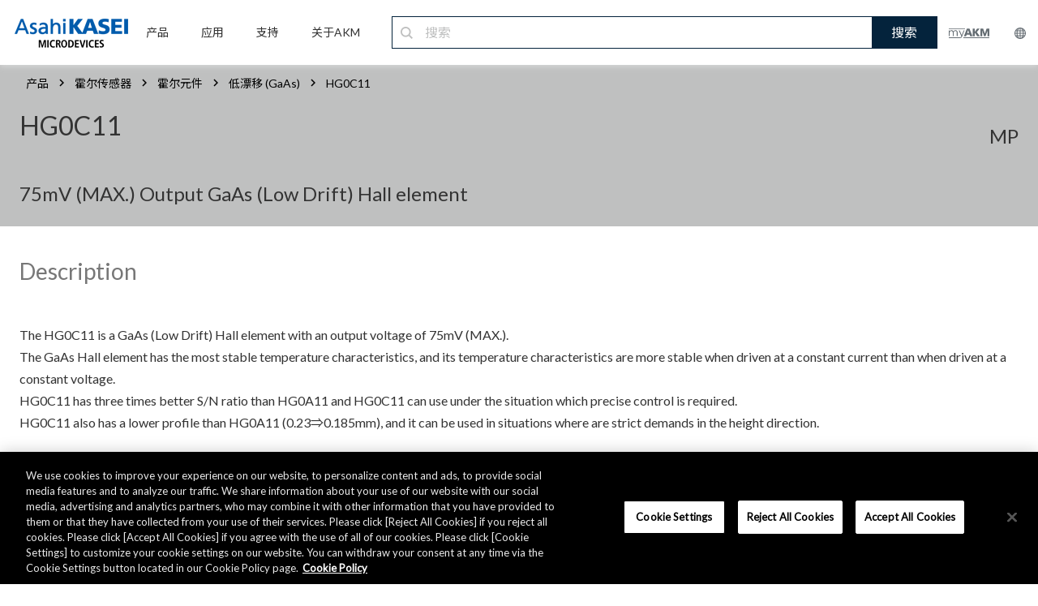

--- FILE ---
content_type: text/html;charset=utf-8
request_url: https://www.akm.com/cn/zh-cn/products/hall-sensor/hall-element/ga-as-low-drift/hg0c11/
body_size: 9821
content:

<!DOCTYPE HTML>
<html lang="zh-CN">
    <head>
    <meta charset="UTF-8"/>
    <meta name="viewport" content="width=device-width, initial-scale=1"/>
    

    <title>HG0C11 | 霍尔元件 | 霍尔传感器 | 产品 | 旭化成微电子 (AKM)</title>
    <!--<meta data-sly-test.keywords="" name="keywords" content=""/>-->
    <meta name="description" content="旭化成微电子 (AKM) 以化合物半导体技术为基础，提供各种先进的传感设备，以及采用模拟/数字混合信号技术的精密IC产品。"/>
    <meta name="template" content="partno"/>

	<!-- meta data start -->
	
    <meta name="sitename" content="霍尔元件 | 霍尔传感器 | 产品 | 旭化成微电子 (AKM)"/>
	<!-- meta data end -->

    <!-- og:data start -->
    <meta property="og:type" content="website"/>
    <meta property="og:title" content="HG0C11 | 霍尔元件 | 霍尔传感器 | 产品 | 旭化成微电子 (AKM)"/>
    <meta property="og:url" content="https://www.akm.com/content/www/akm/cn/zh-cn/products/hall-sensor/hall-element/ga-as-low-drift/hg0c11.html"/>
    <meta property="og:description" content="旭化成微电子 (AKM) 以化合物半导体技术为基础，提供各种先进的传感设备，以及采用模拟/数字混合信号技术的精密IC产品。"/>
    <meta property="og:image" content="https://www.akm.com/content/dam/site/akm/products/tri-axis-magnetic-sensor/s-cube/s600_as184279665_l.jpg"/>
    <meta property="og:site_name" content="霍尔元件 | 霍尔传感器 | 产品 | 旭化成微电子 (AKM)"/>
    <!-- og:data end -->

    <!-- header tag -->
    

    

    
    
    

    

    


        <script defer="defer" type="text/javascript" src="https://rum.hlx.page/.rum/@adobe/helix-rum-js@%5E2/dist/rum-standalone.js" data-routing="env=prod,tier=publish,ams=Asahi Kasei Microdevices"></script>
<script type="text/javascript" src="//assets.adobedtm.com/launch-EN3c9fc2a38af04a61b9229a4e011ce968.min.js"></script>


    
    
    
<link rel="stylesheet" href="/etc.clientlibs/clientlibs/granite/jquery-ui.min.ACSHASH8803c9ee6cf6b1e2f196b6d5a768bc5f.css" type="text/css">
<link rel="stylesheet" href="/etc.clientlibs/ace/components/item/carousel/v1/carousel/clientlibs/site/vendor/slick.min.ACSHASH6af37d45bdba968c843309c6d2e91d84.css" type="text/css">
<link rel="stylesheet" href="/etc.clientlibs/akm/clientlibs/clientlib-base.min.ACSHASHb44e8c8f746c9846fd95cf319021df98.css" type="text/css">



    

    
    <link href="https://fonts.googleapis.com/css?family=Lato" rel="stylesheet"/>


<link href="https://fonts.googleapis.com/css?family=Noto+Serif+SC|Noto+Sans+SC" rel="stylesheet"/>







    <!-- canonical tag -->
    
        <link rel="canonical" href="https://www.akm.com/cn/zh-cn/products/hall-sensor/hall-element/ga-as-low-drift/hg0c11/"/>
    
    <!-- hreflang tag -->
    
        <link rel="alternate" hreflang="x-default" href="https://www.akm.com/global/en/products/hall-sensor/hall-element/ga-as-low-drift/hg0c11/"/>
    
        <link rel="alternate" hreflang="en-US" href="https://www.akm.com/us/en/products/hall-sensor/hall-element/ga-as-low-drift/hg0c11/"/>
    
        <link rel="alternate" hreflang="en-CA" href="https://www.akm.com/us/en/products/hall-sensor/hall-element/ga-as-low-drift/hg0c11/"/>
    
        <link rel="alternate" hreflang="en-MX" href="https://www.akm.com/us/en/products/hall-sensor/hall-element/ga-as-low-drift/hg0c11/"/>
    
        <link rel="alternate" hreflang="en-BR" href="https://www.akm.com/us/en/products/hall-sensor/hall-element/ga-as-low-drift/hg0c11/"/>
    
        <link rel="alternate" hreflang="en-AD" href="https://www.akm.com/eu/en/products/hall-sensor/hall-element/ga-as-low-drift/hg0c11/"/>
    
        <link rel="alternate" hreflang="en-AE" href="https://www.akm.com/eu/en/products/hall-sensor/hall-element/ga-as-low-drift/hg0c11/"/>
    
        <link rel="alternate" hreflang="en-AL" href="https://www.akm.com/eu/en/products/hall-sensor/hall-element/ga-as-low-drift/hg0c11/"/>
    
        <link rel="alternate" hreflang="en-AO" href="https://www.akm.com/eu/en/products/hall-sensor/hall-element/ga-as-low-drift/hg0c11/"/>
    
        <link rel="alternate" hreflang="en-AT" href="https://www.akm.com/eu/en/products/hall-sensor/hall-element/ga-as-low-drift/hg0c11/"/>
    
        <link rel="alternate" hreflang="en-BA" href="https://www.akm.com/eu/en/products/hall-sensor/hall-element/ga-as-low-drift/hg0c11/"/>
    
        <link rel="alternate" hreflang="en-BE" href="https://www.akm.com/eu/en/products/hall-sensor/hall-element/ga-as-low-drift/hg0c11/"/>
    
        <link rel="alternate" hreflang="en-BF" href="https://www.akm.com/eu/en/products/hall-sensor/hall-element/ga-as-low-drift/hg0c11/"/>
    
        <link rel="alternate" hreflang="en-BG" href="https://www.akm.com/eu/en/products/hall-sensor/hall-element/ga-as-low-drift/hg0c11/"/>
    
        <link rel="alternate" hreflang="en-BH" href="https://www.akm.com/eu/en/products/hall-sensor/hall-element/ga-as-low-drift/hg0c11/"/>
    
        <link rel="alternate" hreflang="en-BI" href="https://www.akm.com/eu/en/products/hall-sensor/hall-element/ga-as-low-drift/hg0c11/"/>
    
        <link rel="alternate" hreflang="en-BJ" href="https://www.akm.com/eu/en/products/hall-sensor/hall-element/ga-as-low-drift/hg0c11/"/>
    
        <link rel="alternate" hreflang="en-BW" href="https://www.akm.com/eu/en/products/hall-sensor/hall-element/ga-as-low-drift/hg0c11/"/>
    
        <link rel="alternate" hreflang="en-BY" href="https://www.akm.com/eu/en/products/hall-sensor/hall-element/ga-as-low-drift/hg0c11/"/>
    
        <link rel="alternate" hreflang="en-CD" href="https://www.akm.com/eu/en/products/hall-sensor/hall-element/ga-as-low-drift/hg0c11/"/>
    
        <link rel="alternate" hreflang="en-CF" href="https://www.akm.com/eu/en/products/hall-sensor/hall-element/ga-as-low-drift/hg0c11/"/>
    
        <link rel="alternate" hreflang="en-CH" href="https://www.akm.com/eu/en/products/hall-sensor/hall-element/ga-as-low-drift/hg0c11/"/>
    
        <link rel="alternate" hreflang="en-CI" href="https://www.akm.com/eu/en/products/hall-sensor/hall-element/ga-as-low-drift/hg0c11/"/>
    
        <link rel="alternate" hreflang="en-CM" href="https://www.akm.com/eu/en/products/hall-sensor/hall-element/ga-as-low-drift/hg0c11/"/>
    
        <link rel="alternate" hreflang="en-CV" href="https://www.akm.com/eu/en/products/hall-sensor/hall-element/ga-as-low-drift/hg0c11/"/>
    
        <link rel="alternate" hreflang="en-CY" href="https://www.akm.com/eu/en/products/hall-sensor/hall-element/ga-as-low-drift/hg0c11/"/>
    
        <link rel="alternate" hreflang="en-CZ" href="https://www.akm.com/eu/en/products/hall-sensor/hall-element/ga-as-low-drift/hg0c11/"/>
    
        <link rel="alternate" hreflang="en-DE" href="https://www.akm.com/eu/en/products/hall-sensor/hall-element/ga-as-low-drift/hg0c11/"/>
    
        <link rel="alternate" hreflang="en-DJ" href="https://www.akm.com/eu/en/products/hall-sensor/hall-element/ga-as-low-drift/hg0c11/"/>
    
        <link rel="alternate" hreflang="en-DK" href="https://www.akm.com/eu/en/products/hall-sensor/hall-element/ga-as-low-drift/hg0c11/"/>
    
        <link rel="alternate" hreflang="en-DZ" href="https://www.akm.com/eu/en/products/hall-sensor/hall-element/ga-as-low-drift/hg0c11/"/>
    
        <link rel="alternate" hreflang="en-EE" href="https://www.akm.com/eu/en/products/hall-sensor/hall-element/ga-as-low-drift/hg0c11/"/>
    
        <link rel="alternate" hreflang="en-EG" href="https://www.akm.com/eu/en/products/hall-sensor/hall-element/ga-as-low-drift/hg0c11/"/>
    
        <link rel="alternate" hreflang="en-EH" href="https://www.akm.com/eu/en/products/hall-sensor/hall-element/ga-as-low-drift/hg0c11/"/>
    
        <link rel="alternate" hreflang="en-ER" href="https://www.akm.com/eu/en/products/hall-sensor/hall-element/ga-as-low-drift/hg0c11/"/>
    
        <link rel="alternate" hreflang="en-ES" href="https://www.akm.com/eu/en/products/hall-sensor/hall-element/ga-as-low-drift/hg0c11/"/>
    
        <link rel="alternate" hreflang="en-ET" href="https://www.akm.com/eu/en/products/hall-sensor/hall-element/ga-as-low-drift/hg0c11/"/>
    
        <link rel="alternate" hreflang="en-FI" href="https://www.akm.com/eu/en/products/hall-sensor/hall-element/ga-as-low-drift/hg0c11/"/>
    
        <link rel="alternate" hreflang="en-FO" href="https://www.akm.com/eu/en/products/hall-sensor/hall-element/ga-as-low-drift/hg0c11/"/>
    
        <link rel="alternate" hreflang="en-FR" href="https://www.akm.com/eu/en/products/hall-sensor/hall-element/ga-as-low-drift/hg0c11/"/>
    
        <link rel="alternate" hreflang="en-GA" href="https://www.akm.com/eu/en/products/hall-sensor/hall-element/ga-as-low-drift/hg0c11/"/>
    
        <link rel="alternate" hreflang="en-GB" href="https://www.akm.com/eu/en/products/hall-sensor/hall-element/ga-as-low-drift/hg0c11/"/>
    
        <link rel="alternate" hreflang="en-GE" href="https://www.akm.com/eu/en/products/hall-sensor/hall-element/ga-as-low-drift/hg0c11/"/>
    
        <link rel="alternate" hreflang="en-GG" href="https://www.akm.com/eu/en/products/hall-sensor/hall-element/ga-as-low-drift/hg0c11/"/>
    
        <link rel="alternate" hreflang="en-GH" href="https://www.akm.com/eu/en/products/hall-sensor/hall-element/ga-as-low-drift/hg0c11/"/>
    
        <link rel="alternate" hreflang="en-GI" href="https://www.akm.com/eu/en/products/hall-sensor/hall-element/ga-as-low-drift/hg0c11/"/>
    
        <link rel="alternate" hreflang="en-GM" href="https://www.akm.com/eu/en/products/hall-sensor/hall-element/ga-as-low-drift/hg0c11/"/>
    
        <link rel="alternate" hreflang="en-GN" href="https://www.akm.com/eu/en/products/hall-sensor/hall-element/ga-as-low-drift/hg0c11/"/>
    
        <link rel="alternate" hreflang="en-GQ" href="https://www.akm.com/eu/en/products/hall-sensor/hall-element/ga-as-low-drift/hg0c11/"/>
    
        <link rel="alternate" hreflang="en-GR" href="https://www.akm.com/eu/en/products/hall-sensor/hall-element/ga-as-low-drift/hg0c11/"/>
    
        <link rel="alternate" hreflang="en-GW" href="https://www.akm.com/eu/en/products/hall-sensor/hall-element/ga-as-low-drift/hg0c11/"/>
    
        <link rel="alternate" hreflang="en-HR" href="https://www.akm.com/eu/en/products/hall-sensor/hall-element/ga-as-low-drift/hg0c11/"/>
    
        <link rel="alternate" hreflang="en-HU" href="https://www.akm.com/eu/en/products/hall-sensor/hall-element/ga-as-low-drift/hg0c11/"/>
    
        <link rel="alternate" hreflang="en-IE" href="https://www.akm.com/eu/en/products/hall-sensor/hall-element/ga-as-low-drift/hg0c11/"/>
    
        <link rel="alternate" hreflang="en-IL" href="https://www.akm.com/eu/en/products/hall-sensor/hall-element/ga-as-low-drift/hg0c11/"/>
    
        <link rel="alternate" hreflang="en-IM" href="https://www.akm.com/eu/en/products/hall-sensor/hall-element/ga-as-low-drift/hg0c11/"/>
    
        <link rel="alternate" hreflang="en-IQ" href="https://www.akm.com/eu/en/products/hall-sensor/hall-element/ga-as-low-drift/hg0c11/"/>
    
        <link rel="alternate" hreflang="en-IR" href="https://www.akm.com/eu/en/products/hall-sensor/hall-element/ga-as-low-drift/hg0c11/"/>
    
        <link rel="alternate" hreflang="en-IS" href="https://www.akm.com/eu/en/products/hall-sensor/hall-element/ga-as-low-drift/hg0c11/"/>
    
        <link rel="alternate" hreflang="en-IT" href="https://www.akm.com/eu/en/products/hall-sensor/hall-element/ga-as-low-drift/hg0c11/"/>
    
        <link rel="alternate" hreflang="en-JE" href="https://www.akm.com/eu/en/products/hall-sensor/hall-element/ga-as-low-drift/hg0c11/"/>
    
        <link rel="alternate" hreflang="en-JO" href="https://www.akm.com/eu/en/products/hall-sensor/hall-element/ga-as-low-drift/hg0c11/"/>
    
        <link rel="alternate" hreflang="en-KE" href="https://www.akm.com/eu/en/products/hall-sensor/hall-element/ga-as-low-drift/hg0c11/"/>
    
        <link rel="alternate" hreflang="en-KM" href="https://www.akm.com/eu/en/products/hall-sensor/hall-element/ga-as-low-drift/hg0c11/"/>
    
        <link rel="alternate" hreflang="en-KW" href="https://www.akm.com/eu/en/products/hall-sensor/hall-element/ga-as-low-drift/hg0c11/"/>
    
        <link rel="alternate" hreflang="en-LB" href="https://www.akm.com/eu/en/products/hall-sensor/hall-element/ga-as-low-drift/hg0c11/"/>
    
        <link rel="alternate" hreflang="en-LI" href="https://www.akm.com/eu/en/products/hall-sensor/hall-element/ga-as-low-drift/hg0c11/"/>
    
        <link rel="alternate" hreflang="en-LR" href="https://www.akm.com/eu/en/products/hall-sensor/hall-element/ga-as-low-drift/hg0c11/"/>
    
        <link rel="alternate" hreflang="en-LS" href="https://www.akm.com/eu/en/products/hall-sensor/hall-element/ga-as-low-drift/hg0c11/"/>
    
        <link rel="alternate" hreflang="en-LT" href="https://www.akm.com/eu/en/products/hall-sensor/hall-element/ga-as-low-drift/hg0c11/"/>
    
        <link rel="alternate" hreflang="en-LU" href="https://www.akm.com/eu/en/products/hall-sensor/hall-element/ga-as-low-drift/hg0c11/"/>
    
        <link rel="alternate" hreflang="en-LV" href="https://www.akm.com/eu/en/products/hall-sensor/hall-element/ga-as-low-drift/hg0c11/"/>
    
        <link rel="alternate" hreflang="en-LY" href="https://www.akm.com/eu/en/products/hall-sensor/hall-element/ga-as-low-drift/hg0c11/"/>
    
        <link rel="alternate" hreflang="en-MA" href="https://www.akm.com/eu/en/products/hall-sensor/hall-element/ga-as-low-drift/hg0c11/"/>
    
        <link rel="alternate" hreflang="en-MC" href="https://www.akm.com/eu/en/products/hall-sensor/hall-element/ga-as-low-drift/hg0c11/"/>
    
        <link rel="alternate" hreflang="en-MD" href="https://www.akm.com/eu/en/products/hall-sensor/hall-element/ga-as-low-drift/hg0c11/"/>
    
        <link rel="alternate" hreflang="en-ME" href="https://www.akm.com/eu/en/products/hall-sensor/hall-element/ga-as-low-drift/hg0c11/"/>
    
        <link rel="alternate" hreflang="en-MG" href="https://www.akm.com/eu/en/products/hall-sensor/hall-element/ga-as-low-drift/hg0c11/"/>
    
        <link rel="alternate" hreflang="en-MK" href="https://www.akm.com/eu/en/products/hall-sensor/hall-element/ga-as-low-drift/hg0c11/"/>
    
        <link rel="alternate" hreflang="en-ML" href="https://www.akm.com/eu/en/products/hall-sensor/hall-element/ga-as-low-drift/hg0c11/"/>
    
        <link rel="alternate" hreflang="en-MR" href="https://www.akm.com/eu/en/products/hall-sensor/hall-element/ga-as-low-drift/hg0c11/"/>
    
        <link rel="alternate" hreflang="en-MT" href="https://www.akm.com/eu/en/products/hall-sensor/hall-element/ga-as-low-drift/hg0c11/"/>
    
        <link rel="alternate" hreflang="en-MU" href="https://www.akm.com/eu/en/products/hall-sensor/hall-element/ga-as-low-drift/hg0c11/"/>
    
        <link rel="alternate" hreflang="en-MW" href="https://www.akm.com/eu/en/products/hall-sensor/hall-element/ga-as-low-drift/hg0c11/"/>
    
        <link rel="alternate" hreflang="en-MZ" href="https://www.akm.com/eu/en/products/hall-sensor/hall-element/ga-as-low-drift/hg0c11/"/>
    
        <link rel="alternate" hreflang="en-NA" href="https://www.akm.com/eu/en/products/hall-sensor/hall-element/ga-as-low-drift/hg0c11/"/>
    
        <link rel="alternate" hreflang="en-NE" href="https://www.akm.com/eu/en/products/hall-sensor/hall-element/ga-as-low-drift/hg0c11/"/>
    
        <link rel="alternate" hreflang="en-NG" href="https://www.akm.com/eu/en/products/hall-sensor/hall-element/ga-as-low-drift/hg0c11/"/>
    
        <link rel="alternate" hreflang="en-NL" href="https://www.akm.com/eu/en/products/hall-sensor/hall-element/ga-as-low-drift/hg0c11/"/>
    
        <link rel="alternate" hreflang="en-NO" href="https://www.akm.com/eu/en/products/hall-sensor/hall-element/ga-as-low-drift/hg0c11/"/>
    
        <link rel="alternate" hreflang="en-OM" href="https://www.akm.com/eu/en/products/hall-sensor/hall-element/ga-as-low-drift/hg0c11/"/>
    
        <link rel="alternate" hreflang="en-PL" href="https://www.akm.com/eu/en/products/hall-sensor/hall-element/ga-as-low-drift/hg0c11/"/>
    
        <link rel="alternate" hreflang="en-PS" href="https://www.akm.com/eu/en/products/hall-sensor/hall-element/ga-as-low-drift/hg0c11/"/>
    
        <link rel="alternate" hreflang="en-PT" href="https://www.akm.com/eu/en/products/hall-sensor/hall-element/ga-as-low-drift/hg0c11/"/>
    
        <link rel="alternate" hreflang="en-QA" href="https://www.akm.com/eu/en/products/hall-sensor/hall-element/ga-as-low-drift/hg0c11/"/>
    
        <link rel="alternate" hreflang="en-RO" href="https://www.akm.com/eu/en/products/hall-sensor/hall-element/ga-as-low-drift/hg0c11/"/>
    
        <link rel="alternate" hreflang="en-RS" href="https://www.akm.com/eu/en/products/hall-sensor/hall-element/ga-as-low-drift/hg0c11/"/>
    
        <link rel="alternate" hreflang="en-RW" href="https://www.akm.com/eu/en/products/hall-sensor/hall-element/ga-as-low-drift/hg0c11/"/>
    
        <link rel="alternate" hreflang="en-SA" href="https://www.akm.com/eu/en/products/hall-sensor/hall-element/ga-as-low-drift/hg0c11/"/>
    
        <link rel="alternate" hreflang="en-SD" href="https://www.akm.com/eu/en/products/hall-sensor/hall-element/ga-as-low-drift/hg0c11/"/>
    
        <link rel="alternate" hreflang="en-SE" href="https://www.akm.com/eu/en/products/hall-sensor/hall-element/ga-as-low-drift/hg0c11/"/>
    
        <link rel="alternate" hreflang="en-SI" href="https://www.akm.com/eu/en/products/hall-sensor/hall-element/ga-as-low-drift/hg0c11/"/>
    
        <link rel="alternate" hreflang="en-SK" href="https://www.akm.com/eu/en/products/hall-sensor/hall-element/ga-as-low-drift/hg0c11/"/>
    
        <link rel="alternate" hreflang="en-SM" href="https://www.akm.com/eu/en/products/hall-sensor/hall-element/ga-as-low-drift/hg0c11/"/>
    
        <link rel="alternate" hreflang="en-SN" href="https://www.akm.com/eu/en/products/hall-sensor/hall-element/ga-as-low-drift/hg0c11/"/>
    
        <link rel="alternate" hreflang="en-SO" href="https://www.akm.com/eu/en/products/hall-sensor/hall-element/ga-as-low-drift/hg0c11/"/>
    
        <link rel="alternate" hreflang="en-ST" href="https://www.akm.com/eu/en/products/hall-sensor/hall-element/ga-as-low-drift/hg0c11/"/>
    
        <link rel="alternate" hreflang="en-SY" href="https://www.akm.com/eu/en/products/hall-sensor/hall-element/ga-as-low-drift/hg0c11/"/>
    
        <link rel="alternate" hreflang="en-SZ" href="https://www.akm.com/eu/en/products/hall-sensor/hall-element/ga-as-low-drift/hg0c11/"/>
    
        <link rel="alternate" hreflang="en-TD" href="https://www.akm.com/eu/en/products/hall-sensor/hall-element/ga-as-low-drift/hg0c11/"/>
    
        <link rel="alternate" hreflang="en-TG" href="https://www.akm.com/eu/en/products/hall-sensor/hall-element/ga-as-low-drift/hg0c11/"/>
    
        <link rel="alternate" hreflang="en-TN" href="https://www.akm.com/eu/en/products/hall-sensor/hall-element/ga-as-low-drift/hg0c11/"/>
    
        <link rel="alternate" hreflang="en-TR" href="https://www.akm.com/eu/en/products/hall-sensor/hall-element/ga-as-low-drift/hg0c11/"/>
    
        <link rel="alternate" hreflang="en-TZ" href="https://www.akm.com/eu/en/products/hall-sensor/hall-element/ga-as-low-drift/hg0c11/"/>
    
        <link rel="alternate" hreflang="en-UA" href="https://www.akm.com/eu/en/products/hall-sensor/hall-element/ga-as-low-drift/hg0c11/"/>
    
        <link rel="alternate" hreflang="en-UG" href="https://www.akm.com/eu/en/products/hall-sensor/hall-element/ga-as-low-drift/hg0c11/"/>
    
        <link rel="alternate" hreflang="en-VA" href="https://www.akm.com/eu/en/products/hall-sensor/hall-element/ga-as-low-drift/hg0c11/"/>
    
        <link rel="alternate" hreflang="en-YE" href="https://www.akm.com/eu/en/products/hall-sensor/hall-element/ga-as-low-drift/hg0c11/"/>
    
        <link rel="alternate" hreflang="en-ZA" href="https://www.akm.com/eu/en/products/hall-sensor/hall-element/ga-as-low-drift/hg0c11/"/>
    
        <link rel="alternate" hreflang="en-ZM" href="https://www.akm.com/eu/en/products/hall-sensor/hall-element/ga-as-low-drift/hg0c11/"/>
    
        <link rel="alternate" hreflang="en-ZW" href="https://www.akm.com/eu/en/products/hall-sensor/hall-element/ga-as-low-drift/hg0c11/"/>
    
        <link rel="alternate" hreflang="zh-CN" href="https://www.akm.com/cn/zh-cn/products/hall-sensor/hall-element/ga-as-low-drift/hg0c11/"/>
    
        <link rel="alternate" hreflang="ko-KR" href="https://www.akm.com/kr/ko/products/hall-sensor/hall-element/ga-as-low-drift/hg0c11/"/>
    
        <link rel="alternate" hreflang="ja-JP" href="https://www.akm.com/jp/ja/products/hall-sensor/hall-element/ga-as-low-drift/hg0c11/"/>
    
    <!-- ファビコン -->
    <link rel="icon" href="/favicon.ico"/>
    <!-- スマホ用アイコン -->
    <meta name="apple-mobile-web-app-title" content="Microdevices"/>
    <link rel="apple-touch-icon" sizes="180x180" href="/apple-touch-icon.png"/>
    <link rel="icon" type="image/png" href="/android-touch-icon.png" sizes="192x192"/>
</head>
    <body class="page basicpage" id="page-7f9518aeeb" data-cmp-data-layer-enabled>
        <script>
          window.adobeDataLayer = window.adobeDataLayer || [];
          adobeDataLayer.push({
              page: JSON.parse("{\x22page\u002D7f9518aeeb\x22:{\x22@type\x22:\x22akm\/components\/structure\/page\x22,\x22repo:modifyDate\x22:\x222023\u002D05\u002D17T23:32:09Z\x22,\x22dc:title\x22:\x22HG0C11\x22,\x22xdm:template\x22:\x22\/conf\/akm\/settings\/wcm\/templates\/partno\x22,\x22xdm:language\x22:\x22zh\u002DCN\x22,\x22xdm:tags\x22:[],\x22repo:path\x22:\x22\/cn\/zh\u002Dcn\/products\/hall\u002Dsensor\/hall\u002Delement\/ga\u002Das\u002Dlow\u002Ddrift\/hg0c11\/\x22}}"),
              event:'cmp:show',
              eventInfo: {
                  path: 'page.page\u002D7f9518aeeb'
              }
          });
        </script>
        
        
            




            



              
  


    
    
    	<div class="container animsition" style="font-family: 'Lato', 'Noto Sans SC', sans-serif;">
    
    
    
    

    <div class="root responsivegrid">


<div class="aem-Grid aem-Grid--12 aem-Grid--default--12 ">
    
    <div class="akm-header-new aem-GridColumn aem-GridColumn--default--12"><div class="c-item-header-new width-full">
	<!-- PC -->
	<div class='product_header_navi_pc'>
		<div class='navi_container'>
			<div class="logo_akm">
				
					<a href="/cn/zh-cn/">
						<img src="/content/dam/site/common/images/header/logo_akm_tb_pc.png"/>
					</a>
				
			</div>
			<ul class='navi_menu'>
				<li class='navi_menu_item'>
					
						<a href="/cn/zh-cn/products/">
							<p class='navi_menu_title'>产品</p>
						</a>
					
					<div class='navi_menu_content'>
						<div class='navi_menu_content_container'>
							<div class='navi_menu_content_container_inner'>
								<div class='navi_menu_content_header'>
									
										<a href='/cn/zh-cn/products/' class='navi_header'>
											产品<img src="/content/dam/site/common/images/header/logo_arrow.png"/>
										</a>
									
									
										<a href='/cn/zh-cn/products/' class='navi_btn'>
											VIEW ALL<i></i>
										</a>
									
								</div>
								<div class="navi_menu_content_wrap">
									<ul class='navi_menu_content_items'>
										<li class='navi_menu_content_item'>
											<ul class="navi_menu_title_wrap">
												<li class="navi_menu_second_title magnetic-sensors">
													磁传感器
												</li>
												<li class="navi_menu_third_title">
													
														<a class="navi_menu_third_title_link" href="/cn/zh-cn/products/hall-sensor/">霍尔传感器</a>
													
												</li>
												<li class="navi_menu_third_title">
													
														<a class="navi_menu_third_title_link" href="/cn/zh-cn/products/tri-axis-magnetic-sensor/">三轴磁传感器</a>
													
												</li>
												<li class="navi_menu_third_title">
													
														<a class="navi_menu_third_title_link" href="/cn/zh-cn/products/rotation-angle-sensor/">角度传感器</a>
													
												</li>
												<li class="navi_menu_third_title">
													
														<a class="navi_menu_third_title_link" href="/cn/zh-cn/products/semiconductor-magnetoresistive-element/">高分辨率解码器元件 (半导体磁阻元件)</a>
													
												</li>
												<li class="navi_menu_third_title">
													
														<a class="navi_menu_third_title_link" href="/cn/zh-cn/products/electronic-compass/">电子罗盘</a>
													
												</li>
											</ul>
										</li>
										<li class="navi_menu_content_item">
											<ul class="navi_menu_title_wrap">
												<li class="navi_menu_second_title current-sensors">
													电流传感器
												</li>
												<li class="navi_menu_third_title">
													
														<a class="navi_menu_third_title_link" href="/cn/zh-cn/products/current-sensor/">电流传感器</a>
													
												</li>
												<li class="navi_menu_second_title gas-sensors">
													气体传感器
												</li>
												<li class="navi_menu_third_title">
													
														<a class="navi_menu_third_title_link" href="/cn/zh-cn/products/co2-sensor/">二氧化碳传感器</a>
													
												</li>
												<li class="navi_menu_third_title">
													
														<a class="navi_menu_third_title_link" href="/cn/zh-cn/products/flammable-gas-sensor/">可燃气体传感器</a>
													
												</li>
											</ul>
										</li>
										<li class="navi_menu_content_item">
											<ul class="navi_menu_title_wrap">
												<li class="navi_menu_second_title audio-devices">
													音频产品
												</li>
												<li class="navi_menu_third_title">
													
														<a class="navi_menu_third_title_link" href="/cn/zh-cn/products/audio/">音频芯片</a>
													
												</li>
												<li class="navi_menu_third_title">
													
														<a class="navi_menu_third_title_link" href="/cn/zh-cn/products/audio-voice-dsp/">音频及语音处理器</a>
													
												</li>
												<li class="navi_menu_second_title speciality-devices">
													特定应用产品
												</li>
												<li class="navi_menu_third_title">
													
														<a class="navi_menu_third_title_link" href="/cn/zh-cn/products/millimeter-wave-radar/">毫米波雷达</a>
													
												</li>
												<li class="navi_menu_third_title">
													
														<a class="navi_menu_third_title_link" href="/cn/zh-cn/products/bluetooth-low-energy-beacon/">低功耗蓝牙™信号发射芯片</a>
													
												</li>
												<li class="navi_menu_third_title">
													
														<a class="navi_menu_third_title_link" href="/cn/zh-cn/products/energy-harvesting/">能量收集</a>
													
												</li>
												<li class="navi_menu_third_title">
													
														<a class="navi_menu_third_title_link" href="/cn/zh-cn/products/communication/">通信</a>
													
												</li>
												<li class="navi_menu_third_title">
													
														<a class="navi_menu_third_title_link" href="/cn/zh-cn/products/mfp-lbp/">多功能打印机 / 激光打印机</a>
													
												</li>
											</ul>
										</li>
									</ul>
								</div>
							</div>
						</div>
					</div>
				</li>
				<li class='navi_menu_item'>
					
						<a href="/cn/zh-cn/applications/">
							<p class='navi_menu_title'>应用</p>
						</a>
					
					<div class='navi_menu_content'>
						<div class='navi_menu_content_container'>
							<div class='navi_menu_content_container_inner'>
								<div class='navi_menu_content_header'>
									
										<a href='/cn/zh-cn/applications/' class='navi_header'>应用 <img src="/content/dam/site/common/images/header/logo_arrow.png"/></a>
									
									
										<a href='/cn/zh-cn/applications/' class='navi_btn'>
											VIEW ALL<i></i>
										</a>
									
								</div>
								<div class="navi_menu_content_wrap">
									<ul class='navi_menu_content_items'>
										<li class='navi_menu_content_item'>
											<ul class="navi_menu_title_wrap">
												<li class="navi_menu_second_title personal-electronics">
													
														<a href="/cn/zh-cn/applications/personal/">个人电子产品 <img src="/content/dam/site/common/images/header/logo_arrow.png"/></a>
													
												</li>
												<li class="navi_menu_second_title smart-home">
													
														<a href="/cn/zh-cn/applications/smart-home/">智能家居 <img src="/content/dam/site/common/images/header/logo_arrow.png"/></a>
													
												</li>
											</ul>
										</li>
										<li class='navi_menu_content_item'>
											<ul class="navi_menu_title_wrap">
												<li class="navi_menu_second_title industrial">
													
														<a href="/cn/zh-cn/applications/industrial/">工业 <img src="/content/dam/site/common/images/header/logo_arrow.png"/></a>
													
												</li>
											</ul>
											<ul class="navi_menu_title_wrap">
												<li class="navi_menu_second_title healthcare">
													
														<a href="/cn/zh-cn/applications/healthcare/">医疗健康 <img src="/content/dam/site/common/images/header/logo_arrow.png"/></a>
													
												</li>
											</ul>
											<ul class="navi_menu_title_wrap">
												<li class="navi_menu_second_title automotive">
													
														<a href="/cn/zh-cn/applications/automotive/">汽车 <img src="/content/dam/site/common/images/header/logo_arrow.png"/></a>
													
												</li>
											</ul>
										</li>
									</ul>
								</div>
							</div>
						</div>
					</div>
				</li>
				<li class='navi_menu_item'>
					
						<a href="/cn/zh-cn/support/">
							<p class='navi_menu_title'>支持</p>
						</a>
					
					<div class='navi_menu_content'>
						<div class='navi_menu_content_container'>
							<div class='navi_menu_content_container_inner'>
								<div class='navi_menu_content_header'>
									
										<a href='/cn/zh-cn/support/' class='navi_header'>支持 <img src="/content/dam/site/common/images/header/logo_arrow.png"/></a>
									
									
										<a href='/cn/zh-cn/support/' class='navi_btn'>
											VIEW ALL<i></i>
										</a>
									
								</div>
								<div class="navi_menu_content_wrap">
									<ul class='navi_menu_content_items'>
										<li class='navi_menu_content_item'>
											<ul class="navi_menu_title_wrap">
												<li class="navi_menu_second_title inquiries-faq">
													
														<a href="/cn/zh-cn/support/inquiries/">联系我们 / 常见问题 <img src="/content/dam/site/common/images/header/logo_arrow.png"/></a>
													
												</li>
											</ul>
										</li>
										<li class='navi_menu_content_item'>
											<ul class="navi_menu_title_wrap">
												<li class="navi_menu_second_title customer-care">
													
														<a href="/cn/zh-cn/support/customer-care/">客户关怀服务 <img src="/content/dam/site/common/images/header/logo_arrow.png"/></a>
													
												</li>
												<li class="navi_menu_third_title">
													
														<a class="navi_menu_third_title_link" href="/cn/zh-cn/support/customer-care/quality-reliability-environment/">质量 / 可靠性 / 环境信息</a>
													
												</li>
												<li class="navi_menu_third_title">
													
														<a class="navi_menu_third_title_link" href="/cn/zh-cn/support/customer-care/packing/">包装信息</a>
													
												</li>
												<li class="navi_menu_third_title">
													
														<a class="navi_menu_third_title_link" href="/cn/zh-cn/support/customer-care/product-lifecycle/">产品生命周期信息</a>
													
												</li>
												<li class="navi_menu_third_title">
													
														<a class="navi_menu_third_title_link" href="/cn/zh-cn/support/customer-care/eol/">停产产品</a>
													
												</li>
											</ul>
										</li>
										<li class='navi_menu_content_item'>
											<ul class="navi_menu_title_wrap">
												<li class="navi_menu_second_title distributors-representatives">
													
														<a href="/cn/zh-cn/support/distributors-representatives/">代理商 <img src="/content/dam/site/common/images/header/logo_arrow.png"/></a>
													
												</li>
											</ul>
										</li>
										<li class='navi_menu_content_item'>
											<ul class="navi_menu_title_wrap">
												<li class="navi_menu_second_title myakm">
													
														<a href="/cn/zh-cn/support/myakm/">myAKM <img src="/content/dam/site/common/images/header/logo_arrow.png"/></a>
													
												</li>
											</ul>
										</li>
									</ul>
								</div>
							</div>
						</div>
					</div>
				</li>
				<li class='navi_menu_item'>
					
						<a href="/cn/zh-cn/about-us/">
							<p class='navi_menu_title'>关于AKM</p>
						</a>
					
					<div class='navi_menu_content'>
						<div class='navi_menu_content_container'>
							<div class='navi_menu_content_container_inner'>
								<div class='navi_menu_content_header'>
									
										<a href='/cn/zh-cn/about-us/' class='navi_header'>关于AKM <img src="/content/dam/site/common/images/header/logo_arrow.png"/></a>
									
									
										<a href='/cn/zh-cn/about-us/' class='navi_btn'>
											VIEW ALL<i></i>
										</a>
									
								</div>
								<div class="navi_menu_content_wrap">
									<ul class='navi_menu_content_items'>
										<li class='navi_menu_content_item'>
											<ul class="navi_menu_title_wrap">
												<li class="navi_menu_second_title company-profile">
													
														<a href="/cn/zh-cn/about-us/company-profile/">公司简介 <img src="/content/dam/site/common/images/header/logo_arrow.png"/></a>
													
												</li>
												<li class="navi_menu_second_title csr">
													
														<a href="/cn/zh-cn/about-us/csr/">企业社会责任 <img src="/content/dam/site/common/images/header/logo_arrow.png"/></a>
													
												</li>
											</ul>
										</li>
										<li class='navi_menu_content_item'>
											<ul class="navi_menu_title_wrap">
												<li class="navi_menu_second_title news">
													
														<a href="/cn/zh-cn/about-us/news/">新闻 <img src="/content/dam/site/common/images/header/logo_arrow.png"/></a>
													
												</li>
											</ul>
										</li>
										<li class='navi_menu_content_item'>
											<ul class="navi_menu_title_wrap">
												<li class="navi_menu_second_title events-exhibitions">
													
														<a href="/cn/zh-cn/about-us/events-exhibitions/">活动 / 展览 <img src="/content/dam/site/common/images/header/logo_arrow.png"/></a>
													
												</li>
											</ul>
										</li>
									</ul>
								</div>
							</div>
						</div>
					</div>
				</li>
			</ul>
			
				<form id="ss-form2" action="/cn/zh-cn/search/" method="get" accept-charset="UTF-8" class='navi_search'>

					<input id="ss-query2" name="query" value="" autocomplete="off" aria-autocomplete="off" class="navi_search_input" type="text" placeholder="搜索"/>
					<button class='navi_search_btn'>搜索</button>
				</form>
			
			<div class='logo_container'>
				<div class="logo_myakm">
					
						<a href="/cn/zh-cn/support/myakm/">
							<img class="logo_img_myakm" src="/content/dam/site/common/images/header/logo_myakm_normal.png"/>
						</a>
					
				</div>
				<div class="logo_language_container">
					<div class="logo_language">
						<img class="logo_img_language_pc" src="/content/dam/site/common/images/header/logo_language_pc.png"/>
					</div>
					<div class='logo_language_content'>
						<div class='logo_language_content_container'>
							<div class='logo_language_content_container_inner'>
								<p class='logo_language_content_header'>Region - Language</p>
								<ul class='logo_language_content_item'>
									
										<li><a href="/global/en/products/hall-sensor/hall-element/ga-as-low-drift/hg0c11/">Global - English</a></li>
									
									
										<li><a href="/us/en/products/hall-sensor/hall-element/ga-as-low-drift/hg0c11/">USA - English</a></li>
									
									
										<li><a href="/eu/en/products/hall-sensor/hall-element/ga-as-low-drift/hg0c11/">Europe - English</a></li>
									
									
										<li><a href="/cn/zh-cn/products/hall-sensor/hall-element/ga-as-low-drift/hg0c11/" class="defaultLanguageColor">China - Chinese (简体中文)</a></li>
									
									
										<li><a href="/kr/ko/products/hall-sensor/hall-element/ga-as-low-drift/hg0c11/">Korea - Korean (한국어)</a></li>
									
									
										<li><a href="/jp/ja/products/hall-sensor/hall-element/ga-as-low-drift/hg0c11/">Japan - Japanese (日本語)</a></li>
									
								</ul>
							</div>
						</div>
					</div>
				</div>
			</div>
		</div>
	</div>
	<!-- SP -->
	<div class='product_header_navi_sp'>
		<div class='navi_logo'>
			<div class='navi_logo_container'>
				<div class='logo_container logo_index'>
					
						<a href="/cn/zh-cn/">
							<img src='/content/dam/site/common/images/header/logo_akm_sp.png'/>
						</a>
					
				</div>
				<div class='logo_container logo_language'><img class="logo_img_language_sp" src='/content/dam/site/common/images/header/logo_language_sp.png'/></div>
			</div>
			<ul class='navi_logo_content'>
				<li>Region - Language</li>
				
					<li><a href="/global/en/products/hall-sensor/hall-element/ga-as-low-drift/hg0c11/">Global - English</a></li>
				
				
					<li><a href="/us/en/products/hall-sensor/hall-element/ga-as-low-drift/hg0c11/">USA - English</a></li>
				
				
					<li><a href="/eu/en/products/hall-sensor/hall-element/ga-as-low-drift/hg0c11/">Europe - English</a></li>
				
				
					<li><a href="/cn/zh-cn/products/hall-sensor/hall-element/ga-as-low-drift/hg0c11/" class="defaultLanguageColor">China - Chinese (简体中文)</a></li>
				
				
					<li><a href="/kr/ko/products/hall-sensor/hall-element/ga-as-low-drift/hg0c11/">Korea - Korean (한국어)</a></li>
				
				
					<li><a href="/jp/ja/products/hall-sensor/hall-element/ga-as-low-drift/hg0c11/">Japan - Japanese (日本語)</a></li>
				
			</ul>
		</div>
		<div class='navi_menu'>
			<div class='navi_menu_container'>
				
					<form id="ss-form2" action="/cn/zh-cn/search/" method="get" accept-charset="UTF-8" class='navi_menu_search'>
						<input id="ss-query2" name="query" value="" autocomplete="off" aria-autocomplete="off" class='navi_menu_search_input' type='text' placeholder="搜索"/>
						<button class='navi_menu_search_btn'>搜索</button>
					</form>
				
				<div class='navi_menu_logo'>
					<img class="logo_menu_sp" src='/content/dam/site/common/images/header/logo_menu.png'/>
				</div>
			</div>
			<ul class='navi_menu_content'>
				<li class='navi_menu_content_group'>
					<div class='navi_menu_content_group_title'>
						<p>产品</p>
						<a href='javascript:void(0)'>
							<img src='/content/dam/site/common/images/header/group_open.png'/>
						</a>
					</div>
					<ul class='navi_menu_content_group_menu'>
						<li>
							
								<a href='/cn/zh-cn/products/'>产品</a>
							
						</li>
						<li>
							
								<a href='/cn/zh-cn/products/hall-sensor/'>霍尔传感器</a>
							
						</li>
						<li>
							
								<a href='/cn/zh-cn/products/tri-axis-magnetic-sensor/'>三轴磁传感器</a>
							
						</li>
						<li>
							
								<a href='/cn/zh-cn/products/rotation-angle-sensor/'>角度传感器</a>
							
						</li>
						<li>
							
								<a href='/cn/zh-cn/products/current-sensor/'>电流传感器</a>
							
						</li>
						<li>
							
								<a href='/cn/zh-cn/products/co2-sensor/'>二氧化碳传感器</a>
							
						</li>
                        <li>
							
								<a href='/cn/zh-cn/products/flammable-gas-sensor/'>可燃气体传感器</a>
							
						</li>
						<li>
							
								<a href='/cn/zh-cn/products/audio/'>音频芯片</a>
							
						</li>
						<li>
							
								<a href='/cn/zh-cn/products/audio-voice-dsp/'>音频及语音处理器</a>
							
						</li>
						<li>
							
								<a href="/cn/zh-cn/products/millimeter-wave-radar/">毫米波雷达</a>
							
						</li>
						<li>
							
								<a href='/cn/zh-cn/products/energy-harvesting/'>能量收集</a>
							
						</li>
					</ul>
				</li>
				<li class='navi_menu_content_group'>
					<div class='navi_menu_content_group_title'>
						<p>应用</p>
						<a href='javascript:void(0)'>
							<img src='/content/dam/site/common/images/header/group_open.png'/>
						</a>
					</div>
					<ul class='navi_menu_content_group_menu'>
						<li>
							
								<a href='/cn/zh-cn/applications/'>应用</a>
							
						</li>
						<li>
							
								<a href='/cn/zh-cn/applications/personal/'>个人电子产品</a>
							
						</li>
						<li>
							
								<a href='/cn/zh-cn/applications/smart-home/'>智能家居</a>
							
						</li>
						<li>
							
								<a href='/cn/zh-cn/applications/industrial/'>工业</a>
							
						</li>
						<li>
							
								<a href='/cn/zh-cn/applications/automotive/'>汽车</a>
							
						</li>
						<li>
							
								<a href='/cn/zh-cn/applications/healthcare/'>医疗健康</a>
							
						</li>
					</ul>
				</li>
				<li class='navi_menu_content_group'>
					<div class='navi_menu_content_group_title'>
						<p>支持</p>
						<a href='javascript:void(0)'>
							<img src='/content/dam/site/common/images/header/group_open.png'/>
						</a>
					</div>
					<ul class='navi_menu_content_group_menu'>
						<li>
							
								<a href='/cn/zh-cn/support/'>支持</a>
							
						</li>
						<li>
							
								<a href='/cn/zh-cn/support/inquiries/'>联系我们 / 常见问题</a>
							
						</li>
						<li>
							
								<a href='/cn/zh-cn/support/customer-care/'>客户关怀服务</a>
							
						</li>
						<li>
							
								<a href='/cn/zh-cn/support/distributors-representatives/'>代理商</a>
							
						</li>
						<li>
							
								<a href='/cn/zh-cn/support/myakm/'>myAKM</a>
							
						</li>
					</ul>
				</li>
				<li class='navi_menu_content_group'>
					<div class='navi_menu_content_group_title'>
						<p>关于AKM</p>
						<a href='javascript:void(0)'>
							<img src='/content/dam/site/common/images/header/group_open.png'/>
						</a>
					</div>
					<ul class='navi_menu_content_group_menu'>
						<li>
							
								<a href='/cn/zh-cn/about-us/'>关于AKM</a>
							
						</li>
						<li>
							
								<a href='/cn/zh-cn/about-us/company-profile/'>公司简介</a>
							
						</li>
						<li>
							
								<a href='/cn/zh-cn/about-us/csr/'>企业社会责任</a>
							
						</li>
						<li>
							
								<a href='/cn/zh-cn/about-us/news/'>新闻</a>
							
						</li>
						<li>
							
								<a href='/cn/zh-cn/about-us/events-exhibitions/'>活动 / 展览</a>
							
						</li>
					</ul>
				</li>
			</ul>
		</div>
	</div>
	<!-- TB -->
	<div class='product_header_navi_tb'>
		<div class='navi_search'>
			<div class="logo_container logo_akm_tb">
				
					<a href="/cn/zh-cn/">
						<img src="/content/dam/site/common/images/header/logo_akm_tb_pc.png"/>
					</a>
				
			</div>
			
				<form id="ss-form2" action="/cn/zh-cn/search/" method="get" accept-charset="UTF-8" class='navi_menu_search'>
					<input id="ss-query2" name="query" value="" autocomplete="off" aria-autocomplete="off" class='navi_menu_search_input' type='text' placeholder="搜索"/>
					<button class='navi_menu_search_btn'>搜索</button>
				</form>
			
			<div class='logo_container logo_language_tb'>
				<img class="logo_img_language_tb" src="/content/dam/site/common/images/header/logo_language_tb.png"/>
			</div>
		</div>
		<div class='navi_menu'>
			<ul class='navo_menu_content'>
				<li>
					
						<a href="/cn/zh-cn/products/">产品</a>
					
				</li>
				<li>
					
						<a href="/cn/zh-cn/applications/">应用</a>
					
				</li>
				<li>
					
						<a href="/cn/zh-cn/support/">支持</a>
					
				</li>
				<li>
					
						<a href="/cn/zh-cn/about-us/">关于AKM</a>
					
				</li>
			</ul>
			<div class='navi_menu_logo'>
				
					<a href="/cn/zh-cn/support/myakm/">
						<img src="/content/dam/site/common/images/header/logo_myakm.png"/>
					</a>
				
			</div>
		</div>
		<ul class='navi_language_content'>
			<li>Region - Language</li>
			
				<li><a href="/global/en/products/hall-sensor/hall-element/ga-as-low-drift/hg0c11/">Global - English</a></li>
			
			
				<li><a href="/us/en/products/hall-sensor/hall-element/ga-as-low-drift/hg0c11/">USA - English</a></li>
			
			
				<li><a href="/eu/en/products/hall-sensor/hall-element/ga-as-low-drift/hg0c11/">Europe - English</a></li>
			
			
				<li><a href="/cn/zh-cn/products/hall-sensor/hall-element/ga-as-low-drift/hg0c11/" class="defaultLanguageColor">China - Chinese (简体中文)</a></li>
			
			
				<li><a href="/kr/ko/products/hall-sensor/hall-element/ga-as-low-drift/hg0c11/">Korea - Korean (한국어)</a></li>
			
			
				<li><a href="/jp/ja/products/hall-sensor/hall-element/ga-as-low-drift/hg0c11/">Japan - Japanese (日本語)</a></li>
			
		</ul>
	</div>
</div></div>
<div class="responsivegrid aem-GridColumn aem-GridColumn--default--12">


<div class="aem-Grid aem-Grid--12 aem-Grid--default--12 ">
    
    <div class="akm-container aem-GridColumn aem-GridColumn--default--12">

<div class="cmp-section c-item-layoutcontainer aem-Grid aem-Grid--12 aem-Grid--default--12   ">
	<div class="c-item-layoutcontainer-opacity">
        <div>
            <div class="aem-Grid aem-Grid--12 aem-Grid--default--12  c-item-layoutcontainer-gridColumn ">
                
                <div class="akm-container c-container--lightgray aem-GridColumn aem-GridColumn--default--12">

<div class="cmp-section c-item-layoutcontainer aem-Grid aem-Grid--12 aem-Grid--default--12   width-full">
	<div class="c-item-layoutcontainer-opacity">
        <div class="container">
            <div class="aem-Grid aem-Grid--12 aem-Grid--default--12  c-item-layoutcontainer-gridColumn ">
                
                <div class="akm-core-breadcrumb t-cmp-clean t-cmp-clean--light aem-GridColumn aem-GridColumn--default--12">
<nav id="akm-core-breadcrumb-1c0be00460" class="cmp-breadcrumb" aria-label="痕迹导航" data-cmp-data-layer="{&#34;akm-core-breadcrumb-1c0be00460&#34;:{&#34;@type&#34;:&#34;akm/components/content/akm-core-breadcrumb&#34;,&#34;repo:modifyDate&#34;:&#34;2021-10-14T04:20:24Z&#34;}}">
    <ol class="cmp-breadcrumb__list" itemscope itemtype="http://schema.org/BreadcrumbList">
        <li class="cmp-breadcrumb__item" data-cmp-data-layer="{&#34;akm-core-breadcrumb-1c0be00460-item-5f7e32d455&#34;:{&#34;@type&#34;:&#34;akm/components/content/akm-core-breadcrumb/item&#34;,&#34;repo:modifyDate&#34;:&#34;2023-08-29T02:13:57Z&#34;,&#34;dc:title&#34;:&#34;产品&#34;,&#34;xdm:linkURL&#34;:&#34;/cn/zh-cn/products/&#34;}}" itemprop="itemListElement" itemscope itemtype="http://schema.org/ListItem">
            <a href="/cn/zh-cn/products/" class="cmp-breadcrumb__item-link" itemprop="item" data-cmp-clickable>
                <span itemprop="name">产品</span>
            </a>
            <meta itemprop="position" content="1"/>
        </li>
    
        <li class="cmp-breadcrumb__item" data-cmp-data-layer="{&#34;akm-core-breadcrumb-1c0be00460-item-cffac62df3&#34;:{&#34;@type&#34;:&#34;akm/components/content/akm-core-breadcrumb/item&#34;,&#34;repo:modifyDate&#34;:&#34;2024-03-14T23:46:07Z&#34;,&#34;dc:title&#34;:&#34;霍尔传感器&#34;,&#34;xdm:linkURL&#34;:&#34;/cn/zh-cn/products/hall-sensor/&#34;}}" itemprop="itemListElement" itemscope itemtype="http://schema.org/ListItem">
            <a href="/cn/zh-cn/products/hall-sensor/" class="cmp-breadcrumb__item-link" itemprop="item" data-cmp-clickable>
                <span itemprop="name">霍尔传感器</span>
            </a>
            <meta itemprop="position" content="2"/>
        </li>
    
        <li class="cmp-breadcrumb__item" data-cmp-data-layer="{&#34;akm-core-breadcrumb-1c0be00460-item-8902f9ed1c&#34;:{&#34;@type&#34;:&#34;akm/components/content/akm-core-breadcrumb/item&#34;,&#34;repo:modifyDate&#34;:&#34;2023-10-30T02:46:14Z&#34;,&#34;dc:title&#34;:&#34;霍尔元件&#34;,&#34;xdm:linkURL&#34;:&#34;/cn/zh-cn/products/hall-sensor/hall-element/&#34;}}" itemprop="itemListElement" itemscope itemtype="http://schema.org/ListItem">
            <a href="/cn/zh-cn/products/hall-sensor/hall-element/" class="cmp-breadcrumb__item-link" itemprop="item" data-cmp-clickable>
                <span itemprop="name">霍尔元件</span>
            </a>
            <meta itemprop="position" content="3"/>
        </li>
    
        <li class="cmp-breadcrumb__item" data-cmp-data-layer="{&#34;akm-core-breadcrumb-1c0be00460-item-9c896c4660&#34;:{&#34;@type&#34;:&#34;akm/components/content/akm-core-breadcrumb/item&#34;,&#34;repo:modifyDate&#34;:&#34;2021-11-18T02:09:25Z&#34;,&#34;dc:title&#34;:&#34;低漂移 (GaAs)&#34;,&#34;xdm:linkURL&#34;:&#34;/cn/zh-cn/products/hall-sensor/hall-element/ga-as-low-drift/&#34;}}" itemprop="itemListElement" itemscope itemtype="http://schema.org/ListItem">
            <a href="/cn/zh-cn/products/hall-sensor/hall-element/ga-as-low-drift/" class="cmp-breadcrumb__item-link" itemprop="item" data-cmp-clickable>
                <span itemprop="name">低漂移 (GaAs)</span>
            </a>
            <meta itemprop="position" content="4"/>
        </li>
    
        <li class="cmp-breadcrumb__item cmp-breadcrumb__item--active" data-cmp-data-layer="{&#34;akm-core-breadcrumb-1c0be00460-item-7f9518aeeb&#34;:{&#34;@type&#34;:&#34;akm/components/content/akm-core-breadcrumb/item&#34;,&#34;repo:modifyDate&#34;:&#34;2023-05-17T23:32:09Z&#34;,&#34;dc:title&#34;:&#34;HG0C11&#34;,&#34;xdm:linkURL&#34;:&#34;/cn/zh-cn/products/hall-sensor/hall-element/ga-as-low-drift/hg0c11/&#34;}}" itemprop="itemListElement" itemscope itemtype="http://schema.org/ListItem">
            
                <span itemprop="name">HG0C11</span>
            
            <meta itemprop="position" content="5"/>
        </li>
    </ol>
</nav>

    
</div>

                
            </div>
        </div> 
	</div>
</div></div>

                
            </div>
        </div> 
	</div>
</div></div>
<div class="akm-productDetailJson aem-GridColumn aem-GridColumn--default--12">

<div class="c-item-productDetail ">
    
    
    <div class="c-item-productDetail-header">
        <div class="c-item-productDetail-headerTop">
            
                <div class="c-item-productDetail-web_item_name">
                    <h1>
                        <p>HG0C11</p>
                    </h1>
                </div>
            
            
                <div class="web_item_status">
                    
                        <p>MP</p>
                    
                </div>
            
            <!-- sp -->
            
                <div class="c-item-productDetail-title_sp">
                    
                        <p>75mV (MAX.) Output GaAs (Low Drift) Hall element</p>
                    
                </div>
            
        </div>
        
            <div class="c-item-productDetail-title">
                
                    <p>75mV (MAX.) Output GaAs (Low Drift) Hall element</p>
                
            </div>
            
        
        <!-- sp -->
        
            <div class="web_item_status_sp">
                
                    <p>MP</p>
                
            </div>
        
    </div>                                               
    <!-- description -->
    
        <div class="c-item-productDetail-description">
            
               <div class="c-item-productDetail-description-label">
                    <h2>
                        <p>Description</p>
                    </h2>
                </div> 
            
            
                <div class="c-item-productDetail-description-descriptions">
                    <div class="c-item-productDetail-description-descriptions-item">
                        
                            <pre>The HG0C11 is a GaAs (Low Drift) Hall element with an output voltage of 75mV (MAX.).
The GaAs Hall element has the most stable temperature characteristics, and its temperature characteristics are more stable when driven at a constant current than when driven at a constant voltage.
HG0C11 has three times better S/N ratio than HG0A11 and HG0C11 can use under the situation which precise control is required. 
HG0C11 also has a lower profile than HG0A11 (0.23⇒0.185mm), and it can be used in situations where are strict demands in the height direction.</pre>
                        
                    </div>
                </div>
            
        </div>
    
    <!-- keyFeacture -->
    
        <div class="c-item-productDetail-key_features">
            
                <div class="c-item-productDetail-key_features-label">
                    <h2>
                        <p>Key Features</p>
                    </h2>
                </div>
            
            
                <ul class="c-item-productDetail-key_features-features">
                    
                        <li class="c-item-productDetail-key_features-features-item">
                            <pre>Low drift (Gallium, Arsenic)
Low drift due to temperature and easy to use.</pre>
                        </li>
                    
                </ul>
            
        </div>
    
    
    <!-- application -->
    
        <div class="c-item-productDetail-applications">
            
                <div class="c-item-productDetail-applications-label">
                    <h2>
                        <p>Applications</p>
                    </h2>
                </div>
            
            
                <ul class="c-item-productDetail-applications-applications">
                    
                        <li class="c-item-productDetail-applications-applications-item">
                            <pre>
                                Detection of opening and closing of mobile phones and personal computers, detection with joysticks,
Magnetic encoder, current measurement with overhead wire ammeter (clamp type ammeter), 
position detection with brushless motor, wheel rotation speed detection, etc.
                            </pre>
                        </li>
                    
                </ul>
            
        </div>
    
    
    <!-- table -->
    
        <div class="c-item-productDetail-tablearea">
            <!-- specification -->
            <div class="c-item-productDetail-specifications">
                <div class="c-item-productDetail-specifications-label">
                    <h2>
                        <p>Specifications</p>
                    </h2>
                </div>
                <table class="c-item-productDetail-specifications-specifications_table">
                    <tbody>
                        
                            <tr>
                                <th class="c-item-productDetail-specifications-specifications_table-header">
                                    Part Number
                                </th>
                                <td class="c-item-productDetail-specifications-specifications_table-data">
                                    <pre>HG0C11</pre>
                                </td>
                            </tr>
                        
                            <tr>
                                <th class="c-item-productDetail-specifications-specifications_table-header">
                                    Input  Resistance  (MIN.) [Ω]
                                </th>
                                <td class="c-item-productDetail-specifications-specifications_table-data">
                                    <pre>650</pre>
                                </td>
                            </tr>
                        
                            <tr>
                                <th class="c-item-productDetail-specifications-specifications_table-header">
                                    Input  Resistance  (TYP.) [Ω]
                                </th>
                                <td class="c-item-productDetail-specifications-specifications_table-data">
                                    <pre></pre>
                                </td>
                            </tr>
                        
                            <tr>
                                <th class="c-item-productDetail-specifications-specifications_table-header">
                                    Input  Resistance  (MAX.)  [Ω]
                                </th>
                                <td class="c-item-productDetail-specifications-specifications_table-data">
                                    <pre>850</pre>
                                </td>
                            </tr>
                        
                            <tr>
                                <th class="c-item-productDetail-specifications-specifications_table-header">
                                    Output  Resistance  (MIN.) [Ω]
                                </th>
                                <td class="c-item-productDetail-specifications-specifications_table-data">
                                    <pre>650</pre>
                                </td>
                            </tr>
                        
                            <tr>
                                <th class="c-item-productDetail-specifications-specifications_table-header">
                                    Output  Resistance  (TYP.) [Ω]
                                </th>
                                <td class="c-item-productDetail-specifications-specifications_table-data">
                                    <pre></pre>
                                </td>
                            </tr>
                        
                            <tr>
                                <th class="c-item-productDetail-specifications-specifications_table-header">
                                    Output  Resistance  (MAX.) [Ω]
                                </th>
                                <td class="c-item-productDetail-specifications-specifications_table-data">
                                    <pre>850</pre>
                                </td>
                            </tr>
                        
                            <tr>
                                <th class="c-item-productDetail-specifications-specifications_table-header">
                                    Output  Hall Voltage  (@ 50mT 6V) (MIN.) [mV]
                                </th>
                                <td class="c-item-productDetail-specifications-specifications_table-data">
                                    <pre>55</pre>
                                </td>
                            </tr>
                        
                            <tr>
                                <th class="c-item-productDetail-specifications-specifications_table-header">
                                    Output  Hall Voltage  (@ 50mT 6V) (MAX.) [mV]
                                </th>
                                <td class="c-item-productDetail-specifications-specifications_table-data">
                                    <pre>75</pre>
                                </td>
                            </tr>
                        
                            <tr>
                                <th class="c-item-productDetail-specifications-specifications_table-header">
                                    Offset  Voltage  (@ 6V) (MIN.) [mV]
                                </th>
                                <td class="c-item-productDetail-specifications-specifications_table-data">
                                    <pre>-8</pre>
                                </td>
                            </tr>
                        
                            <tr>
                                <th class="c-item-productDetail-specifications-specifications_table-header">
                                    Offset  Voltage  (@ 6V) (MAX.) [mV]
                                </th>
                                <td class="c-item-productDetail-specifications-specifications_table-data">
                                    <pre>8</pre>
                                </td>
                            </tr>
                        
                            <tr>
                                <th class="c-item-productDetail-specifications-specifications_table-header">
                                    Output  Hall Voltage (@ 50mT 5mA) (MIN.) [mV]
                                </th>
                                <td class="c-item-productDetail-specifications-specifications_table-data">
                                    <pre></pre>
                                </td>
                            </tr>
                        
                            <tr>
                                <th class="c-item-productDetail-specifications-specifications_table-header">
                                    Output  Hall Voltage  (@ 50mT 5mA) (MAX.) [mV]
                                </th>
                                <td class="c-item-productDetail-specifications-specifications_table-data">
                                    <pre></pre>
                                </td>
                            </tr>
                        
                            <tr>
                                <th class="c-item-productDetail-specifications-specifications_table-header">
                                    Offset  Voltage  (@ 5mA) (MIN.) [mV]
                                </th>
                                <td class="c-item-productDetail-specifications-specifications_table-data">
                                    <pre></pre>
                                </td>
                            </tr>
                        
                            <tr>
                                <th class="c-item-productDetail-specifications-specifications_table-header">
                                    Offset  Voltage  (@ 5mA) (MAX.) [mV]
                                </th>
                                <td class="c-item-productDetail-specifications-specifications_table-data">
                                    <pre></pre>
                                </td>
                            </tr>
                        
                            <tr>
                                <th class="c-item-productDetail-specifications-specifications_table-header">
                                    Package Size
                                </th>
                                <td class="c-item-productDetail-specifications-specifications_table-data">
                                    <pre>0.8 × 0.4 × 0.185</pre>
                                </td>
                            </tr>
                        
                            <tr>
                                <th class="c-item-productDetail-specifications-specifications_table-header">
                                    Other
                                </th>
                                <td class="c-item-productDetail-specifications-specifications_table-data">
                                    <pre></pre>
                                </td>
                            </tr>
                        
                            <tr>
                                <th class="c-item-productDetail-specifications-specifications_table-header">
                                    Operating Temperature [℃]
                                </th>
                                <td class="c-item-productDetail-specifications-specifications_table-data">
                                    <pre>-40 to 125</pre>
                                </td>
                            </tr>
                        
                            <tr>
                                <th class="c-item-productDetail-specifications-specifications_table-header">
                                    Device Package
                                </th>
                                <td class="c-item-productDetail-specifications-specifications_table-data">
                                    <pre>SON</pre>
                                </td>
                            </tr>
                        
                            <tr>
                                <th class="c-item-productDetail-specifications-specifications_table-header">
                                    Number of Pins
                                </th>
                                <td class="c-item-productDetail-specifications-specifications_table-data">
                                    <pre>4</pre>
                                </td>
                            </tr>
                        
                    </tbody>
                </table>
            </div>
            <!-- productInfomation -->
            <div class="c-item-productDetail-product_information">
                <div class="c-item-productDetail-product_information-label">
                    <h2>
                        <p>Product Information</p>
                    </h2>
                </div>
                <table class="c-item-productDetail-product_information-product information_table">
                    <tbody>
                        
                            <tr>
                                <th class="c-item-productDetail-product_information-product information_table-header">
                                    Part Status
                                </th>
                                <td class="c-item-productDetail-product_information-product information_table-data">
                                    <pre>MP</pre>
                                </td>
                            </tr>
                        
                            <tr>
                                <th class="c-item-productDetail-product_information-product information_table-header">
                                    Pb Free
                                </th>
                                <td class="c-item-productDetail-product_information-product information_table-data">
                                    <pre>Yes</pre>
                                </td>
                            </tr>
                        
                            <tr>
                                <th class="c-item-productDetail-product_information-product information_table-header">
                                    Halogen Free
                                </th>
                                <td class="c-item-productDetail-product_information-product information_table-data">
                                    <pre>Yes</pre>
                                </td>
                            </tr>
                        
                            <tr>
                                <th class="c-item-productDetail-product_information-product information_table-header">
                                    MSL
                                </th>
                                <td class="c-item-productDetail-product_information-product information_table-data">
                                    <pre>MSL1</pre>
                                </td>
                            </tr>
                        
                            <tr>
                                <th class="c-item-productDetail-product_information-product information_table-header">
                                    Packaging
                                </th>
                                <td class="c-item-productDetail-product_information-product information_table-data">
                                    <pre></pre>
                                </td>
                            </tr>
                        
                            <tr>
                                <th class="c-item-productDetail-product_information-product information_table-header">
                                    JEDEC Standard Packaging
                                </th>
                                <td class="c-item-productDetail-product_information-product information_table-data">
                                    <pre>Not Compliant</pre>
                                </td>
                            </tr>
                        
                            <tr>
                                <th class="c-item-productDetail-product_information-product information_table-header">
                                    Minimum Order Quantity [pcs.]
                                </th>
                                <td class="c-item-productDetail-product_information-product information_table-data">
                                    <pre>10000</pre>
                                </td>
                            </tr>
                        
                            <tr>
                                <th class="c-item-productDetail-product_information-product information_table-header">
                                    Replacement P/N
                                </th>
                                <td class="c-item-productDetail-product_information-product information_table-data">
                                    <pre></pre>
                                </td>
                            </tr>
                        
                    </tbody>
                </table>
            </div>
        </div>
    
    
    <!-- blockDiagram -->
    
        <div class="c-item-productDetail-block_diagram">
            
            
        </div>
    
    
    <!-- relatedDocument -->
    
        <div class="c-item-productDetail-related_documents">
            
                <div class="c-item-productDetail-related_documents-label">
                    <h2>
                        <p>Related Documents</p>
                    </h2>
                </div>
            
            
                <div class="c-item-productDetail-related_documents-img">
                    
                        <div class="c-item-productDetail-related_documents_img_item">
                            <a href="/content/dam/documents/products/magnetic-sensor/hall-element/ga-as-low-drift/hg0c11/hg0c11-en-datasheet.pdf">
                                <img src="/content/dam/system/system-image/assetlist-pict/pict-en-datasheet.png" alt="Datasheet"/>
                            </a>
                        </div>
                    
                </div>
            
        </div>
    
    
    <!-- relatedContent -->
<!--
    <div class="c-item-productDetail-related_contents">
        <div class="c-item-productDetail-related_contents-label">
            <h2>
                <p></p>
            </h2>
        </div>
        <div class="c-item-productDetail-related_contents-img">
            <sly data-sly-list.relatedContentImgList="">
                <div class="c-item-productDetail-related_contents-img_item">
                    <a href="" >
                        <img src="" alt=""/>
                    </a>
                </div>
            </sly>
        </div>
    </div>
-->
    <!-- FAQ -->
    <div class="cmp-productDetail">
        
    </div>
</div>



    


</div>
<div class="akm-container aem-GridColumn aem-GridColumn--default--12">

<div class="cmp-section c-item-layoutcontainer aem-Grid aem-Grid--12 aem-Grid--default--12   ">
	<div class="c-item-layoutcontainer-opacity">
        <div>
            <div class="aem-Grid aem-Grid--12 aem-Grid--default--12  c-item-layoutcontainer-gridColumn ">
                
                <div class="akm-container c-container--white aem-GridColumn aem-GridColumn--default--12">

<div class="cmp-section c-item-layoutcontainer aem-Grid aem-Grid--12 aem-Grid--default--12 aem-Grid--sp_portrait--12   width-full">
	<div class="c-item-layoutcontainer-opacity">
        <div class="container">
            <div class="aem-Grid aem-Grid--12 aem-Grid--default--12 aem-Grid--sp_portrait--12  c-item-layoutcontainer-gridColumn ">
                
                <div class="akm-core-title t-cmp-clean t-cmp-clean--light c-item-title--pc50sp25 c-item-title--medium c-item-title-bg--visionaryblue aem-GridColumn aem-GridColumn--default--12">
<div data-cmp-data-layer="{&#34;quality-specifications&#34;:{&#34;@type&#34;:&#34;akm/components/content/akm-core-title&#34;,&#34;repo:modifyDate&#34;:&#34;2023-04-21T06:22:54Z&#34;,&#34;dc:title&#34;:&#34;&lt;p>品质资料&lt;/p>\r\n&#34;}}" id="quality-specifications" class="cmp-title c-item-title">
    
        <h2 class="cmp-title__text"><span>品质资料</span>
</h2>
     
</div>

    

</div>
<div class="akm-core-richtext t-cmp-clean t-cmp-clean--light c-item-text--large c-item-text--darkgray aem-GridColumn--sp_portrait--12 aem-GridColumn--default--none aem-GridColumn aem-GridColumn--default--8 aem-GridColumn--offset--sp_portrait--0 aem-GridColumn--offset--default--0 aem-GridColumn--sp_portrait--none">
<div data-cmp-data-layer="{&#34;akm-core-richtext-c1ae9fec1e&#34;:{&#34;@type&#34;:&#34;akm/components/content/akm-core-richtext&#34;,&#34;repo:modifyDate&#34;:&#34;2023-04-21T06:23:06Z&#34;,&#34;xdm:text&#34;:&#34;&lt;p>AKM提供产品的&lt;a href=\&#34;/content/www/akm/cn/zh-cn/support/customer-care/quality-reliability-environment/quality-specifications.html\&#34;>品质资料&lt;/a>。&lt;/p>\r\n&#34;}}" id="akm-core-richtext-c1ae9fec1e" class="cmp-text">
    <p>AKM提供产品的<a href="/cn/zh-cn/support/customer-care/quality-reliability-environment/quality-specifications/">品质资料</a>。</p>

</div>

    

</div>
<div class="t-cmp-clean t-cmp-clean--light akm-core-button c-item-button--pattern3 aem-GridColumn--sp_portrait--12 aem-GridColumn--default--none aem-GridColumn aem-GridColumn--offset--sp_portrait--0 aem-GridColumn--offset--default--0 aem-GridColumn--default--4 aem-GridColumn--sp_portrait--none">


  
    <a id="akm-core-button-bd503dd16b" class="cmp-button" href="/content/dam/documents/quality/specifications/hgxxxx/hg0c11-en-qualityspecifications.pdf" onclick="s.tl(this,'o','body-b-hall-sensor-hg0c11-qualityspec-pdf',null); s_objectID='body-b-hall-sensor-hg0c11-qualityspec-pdf';" data-cmp-clickable data-cmp-data-layer="{&#34;akm-core-button-bd503dd16b&#34;:{&#34;@type&#34;:&#34;akm/components/content/akm-core-button&#34;,&#34;repo:modifyDate&#34;:&#34;2023-04-25T07:31:48Z&#34;,&#34;dc:title&#34;:&#34;下载&#34;,&#34;xdm:linkURL&#34;:&#34;/content/dam/documents/quality/specifications/hgxxxx/hg0c11-en-qualityspecifications.pdf&#34;}}">
      
    

      <span class="cmp-button__text">下载</span>
    </a>
  
  



</div>
<div class="akm-margin aem-GridColumn aem-GridColumn--default--12">
<div class="c-item-margin ">
    <div class="c-item-margin-pc" style="margin-top: 50px"></div>
    <div class="c-item-margin-sp" style="margin-top: 25px"></div>
</div>

    
</div>

                
            </div>
        </div> 
	</div>
</div></div>

                
            </div>
        </div> 
	</div>
</div></div>

    
</div>
</div>
<div class="akm-container aem-GridColumn aem-GridColumn--default--12">

<div class="cmp-section c-item-layoutcontainer aem-Grid aem-Grid--12 aem-Grid--default--12   ">
	<div class="c-item-layoutcontainer-opacity">
        <div>
            <div class="aem-Grid aem-Grid--12 aem-Grid--default--12  c-item-layoutcontainer-gridColumn ">
                
                
                
            </div>
        </div> 
	</div>
</div></div>
<div class="akm-footer-new-links aem-GridColumn aem-GridColumn--default--12"><div class="c-item-footer-new akm-footer width-full">
    <!--PC-->
	 <div class="akm-footer-pc-component">
		<footer class="akm-footer-pc">
			<div class="c-item-footer-top-button">
				<div class="c-item-footer-arrow-btn-top-float"><img src="/content/dam/site/common/images/footer/footer_goto-top.png" alt="Page Top" style="width: 40px;"/></div>
			</div>
			<!-- footer language start -->
			<div class="akm-footer-pc-language-box">
				<ul class="akm-footer-pc-language-box-list">
					<li class="akm-footer-pc-language-box-item">
						<b class="akm-footer-pc-bottom-top-language-sitemap-title">Region - Language</b>
					</li>
					
						<li class="akm-footer-pc-language-box-item"><a href="/global/en/products/hall-sensor/hall-element/ga-as-low-drift/hg0c11/">Global - English</a></li>
					
					
						<li class="akm-footer-pc-language-box-item"><a href="/us/en/products/hall-sensor/hall-element/ga-as-low-drift/hg0c11/">USA - English</a></li>
					
					
						<li class="akm-footer-pc-language-box-item"><a href="/eu/en/products/hall-sensor/hall-element/ga-as-low-drift/hg0c11/">Europe - English</a></li>
					
					
						<li class="akm-footer-pc-language-box-item"><a href="/cn/zh-cn/products/hall-sensor/hall-element/ga-as-low-drift/hg0c11/" class="defaultLanguageColor">China - Chinese (简体中文)</a></li>
					
					
						<li class="akm-footer-pc-language-box-item"><a href="/kr/ko/products/hall-sensor/hall-element/ga-as-low-drift/hg0c11/">Korea - Korean (한국어)</a></li>
					
					
						<li class="akm-footer-pc-language-box-item"><a href="/jp/ja/products/hall-sensor/hall-element/ga-as-low-drift/hg0c11/">Japan - Japanese (日本語)</a></li>
					
				</ul>
			</div>
			<!-- footer language end -->
			<!-- footer bottom -->
			<div class="akm-footer-pc-bottom">
				<div class="akm-footer-pc-bottom-container">
					<div class="akm-footer-pc-bottom-container-btn">
						<ul>
							<li class="akm-footer-pc-bottom-container-btn-li">
								<img src="/content/dam/site/common/images/footer/footer_akm_logo.png" alt="footer_logo"/>
							</li>
							<li class="akm-footer-pc-bottom-container-btn-li">
								<img src="/content/dam/site/common/images/footer/separator.png" alt=""/>
							</li>
							<li class="akm-footer-pc-bottom-container-btn-li">
								<div class="akm-footer-pc-bottom-container-btn-li-language">
									<a class="akm-footer-pc-bottom-container-btn-li-language-select" href="javascript:void(0);">
										<img src="/content/dam/site/common/images/footer/Icon-Language.png" alt="footer_language"/>
										
											<div class="akm-footer-pc-bottom-container-btn-li-language-region">
												<span>中国 - 中文</span>
											</div>
										
									</a>
								</div>
							</li>
						</ul>
						<div class="akm-footer-pc-bottom-container-botttom-link">
							<div>
								<ul>
									
										<li>
											<a title="TermsandConditions" href="/cn/zh-cn/legal/"> 条款和条件</a>
										</li>
									
									<li><span class="separator-type">|</span></li>
									
										<li>
											<a title="DataProtection" href="/cn/zh-cn/privacy/"> 隐私保护</a>
										</li>
									
									<li><span class="separator-type">|</span></li>
									
										<li>
											<a title="Sitemap" href="/cn/zh-cn/sitemap/"> 网站地图</a>
										</li>
									
								</ul>
							</div>
							<span>Copyright © Asahi Kasei Microdevices Corporation.
								All rights reserved.</span>
						</div>
					</div>
				</div>
			</div>
			<!-- footer bottom End -->
		</footer>
	</div>
	<!--TB-->
	<div class="akm-footer-tb-component">
		<footer class="akm-footer-tb">
			<div class="c-item-footer-top-button">
				<div class="c-item-footer-arrow-btn-top-float"><img src="/content/dam/site/common/images/footer/footer_goto-top.png" alt="Page Top" style="width: 40px;"/></div>
			</div>
			<!-- footer language start -->
			<div class="akm-footer-tb-bottom">
				<div class="akm-footer-tb-bottom-top-language-sitemap">
					<ul class="akm-footer-tb-bottom-top-language-sitemap-ul">
						<li class="akm-footer-tb-bottom-top-language-sitemap-li">
							<b>Region - Language</b>
						</li>
						
							<li class="akm-footer-tb-bottom-top-language-sitemap-li"><a href="/global/en/products/hall-sensor/hall-element/ga-as-low-drift/hg0c11/">Global - English</a></li>
						
						
							<li class="akm-footer-tb-bottom-top-language-sitemap-li"><a href="/us/en/products/hall-sensor/hall-element/ga-as-low-drift/hg0c11/">USA - English</a></li>
						
						
							<li class="akm-footer-tb-bottom-top-language-sitemap-li"><a href="/eu/en/products/hall-sensor/hall-element/ga-as-low-drift/hg0c11/">Europe - English</a></li>
						
						
							<li class="akm-footer-tb-bottom-top-language-sitemap-li"><a href="/cn/zh-cn/products/hall-sensor/hall-element/ga-as-low-drift/hg0c11/" class="defaultLanguageColor">China - Chinese (简体中文)</a></li>
						
						
							<li class="akm-footer-tb-bottom-top-language-sitemap-li"><a href="/kr/ko/products/hall-sensor/hall-element/ga-as-low-drift/hg0c11/">Korea - Korean (한국어)</a></li>
						
						
							<li class="akm-footer-tb-bottom-top-language-sitemap-li"><a href="/jp/ja/products/hall-sensor/hall-element/ga-as-low-drift/hg0c11/">Japan - Japanese (日本語)</a></li>
						
					</ul>
				</div>
				<!-- footer language end -->
			    <!-- footer bottom -->
				<div class="akm-footer-tb-bottom-container">
					<div class="akm-footer-tb-bottom-container-btn">
						<ul>
							<li class="akm-footer-tb-bottom-container-btn-li">
								<img src="/content/dam/site/common/images/footer/footer_akm_logo.png" alt="footer_logo"/>
							</li>
							<li class="akm-footer-tb-bottom-container-btn-li">
								<img src="/content/dam/site/common/images/footer/separator.png" alt=""/>
							</li>
							<li class="akm-footer-tb-bottom-container-btn-li">
								<div class="akm-footer-tb-bottom-container-btn-li-language">
									<a class="akm-footer-tb-bottom-container-btn-li-language-select" href="javascript:void(0);">
										<img src="/content/dam/site/common/images/footer/Icon-Language.png" alt="footer_language"/>
										
											<div class="akm-footer-tb-bottom-container-btn-li-language-region">
												<span>中国 - 中文</span>
											</div>
										
									</a>
								</div>
							</li>
						</ul>
						<div class="akm-footer-tb-bottom-container-botttom-link">
							<ul>
								
									<li>
										<a title="TermsandConditions" href="/cn/zh-cn/legal/"> 条款和条件</a>
									</li>
								
								<li><span class="separator-type">|</span></li>
								
									<li>
										<a title="DataProtection" href="/cn/zh-cn/privacy/"> 隐私保护</a>
									</li>
								
								<li><span class="separator-type">|</span></li>
								
									<li>
										<a title="Sitemap" href="/cn/zh-cn/sitemap/"> 网站地图</a>
									</li>
								
							</ul>
							<span>Copyright © Asahi Kasei Microdevices Corporation.
								All rights reserved.</span>
						</div>
					</div>
				</div>
			</div>
			<!-- footer bottom End -->
		</footer>
	</div>
	<!--SP-->
	<div class="akm-footer-sp-component">
		<footer class="akm-footer-sp">
			<!-- footer language start -->
			<div class="c-item-sp-footer-arrow-btn-top-float"><img src="/content/dam/site/common/images/footer/footer_goto-top.png" alt="Page Top" style="width: 36px;"/></div>
			<div class="akm-footer-sp-language-box">
				<ul class="akm-footer-sp-language-list">
					<li class="akm-footer-sp-language-list-item">
						<b>Region - Language</b>
					</li>
					
						<li class="akm-footer-sp-language-list-item"><a href="/global/en/products/hall-sensor/hall-element/ga-as-low-drift/hg0c11/">Global - English</a></li>
					
					
						<li class="akm-footer-sp-language-list-item"><a href="/us/en/products/hall-sensor/hall-element/ga-as-low-drift/hg0c11/">USA - English</a></li>
					
					
						<li class="akm-footer-sp-language-list-item"><a href="/eu/en/products/hall-sensor/hall-element/ga-as-low-drift/hg0c11/">Europe - English</a></li>
					
					
						<li class="akm-footer-sp-language-list-item"><a href="/cn/zh-cn/products/hall-sensor/hall-element/ga-as-low-drift/hg0c11/" class="defaultLanguageColor">China - Chinese (简体中文)</a></li>
					
					
						<li class="akm-footer-sp-language-list-item"><a href="/kr/ko/products/hall-sensor/hall-element/ga-as-low-drift/hg0c11/">Korea - Korean (한국어)</a></li>
					
					
						<li class="akm-footer-sp-language-list-item"><a href="/jp/ja/products/hall-sensor/hall-element/ga-as-low-drift/hg0c11/">Japan - Japanese (日本語)</a></li>
					
				</ul>
			</div>
			<!-- footer language end -->
			<!-- footer bottom -->
			<div class="akm-footer-sp-bottom">
				<div class="akm-footer-sp-bottom-line1">
					<a href="javascript:void(0)" style="display: inline-block;height: 18px;">
						<img src="/content/dam/site/common/images/footer/Icon-Language.png" alt="footer_language"/>
					</a>
					
						<a href="javascript:void(0);" class="akm-footer-sp-bottom-container-btn-li-language-region akm-footer-sp-bottom-line1-language"> 
							<span>中国 - 中文</span>
						</a>
					
				</div>
				<div class="akm-footer-sp-bottom-line2">
					<div class="akm-footer-sp-bottom-line2-language">
						
							<div>
								<a title="TermsandConditions" href="/cn/zh-cn/legal/"> 条款和条件</a>
							</div>
						
						<span>|</span>
						
							<div>
								<a title="DataProtection" href="/cn/zh-cn/privacy/"> 隐私保护</a>
							</div>
						
						<span>|</span>
						
							<div>
								<a title="Sitemap" href="/cn/zh-cn/sitemap/"> 网站地图</a>
							</div>
						
					</div>
				</div>
				<div class="akm-footer-sp-bottom-line3">
					<span>Copyright © Asahi Kasei Microdevices
						Corporation. All rights reserved.</span>
				</div>
			</div>
			<!-- footer bottom End -->
		</footer>
	</div>
</div></div>

    
</div>
</div>

</div>

            
    
    
<script src="/etc.clientlibs/clientlibs/granite/jquery.min.ACSHASH3e24d4d067ac58228b5004abb50344ef.js"></script>
<script src="/etc.clientlibs/clientlibs/granite/jquery-ui.min.ACSHASH000478df169ef08edfb24d7502acb3c1.js"></script>
<script src="/etc.clientlibs/clientlibs/granite/utils.min.ACSHASH3b86602c4e1e0b41d9673f674a75cd4b.js"></script>
<script src="/etc.clientlibs/clientlibs/granite/jquery/granite.min.ACSHASH011c0fc0d0cf131bdff879743a353002.js"></script>
<script src="/etc.clientlibs/foundation/clientlibs/jquery.min.ACSHASHdd9b395c741ce2784096e26619e14910.js"></script>
<script src="/etc.clientlibs/ace/components/item/carousel/v1/carousel/clientlibs/site/vendor/slick.min.ACSHASH9c5caa81903821af97fae425bb1133b7.js"></script>
<script src="/etc.clientlibs/core/wcm/components/commons/site/clientlibs/container.min.ACSHASHc93c66543169d874d70f480f22d0e35f.js"></script>
<script src="/etc.clientlibs/akm/clientlibs/clientlib-base.min.ACSHASHc65a6abbacc218237022bb0a3d7f29d8.js"></script>
<script src="/etc.clientlibs/akm/components/structure/page/clientlib-general.min.ACSHASH5f28e70d94a2e342ff1c7aa8fc604b02.js"></script>



    


  
    

    

    


        <script type="text/javascript">_satellite.pageBottom();</script>


    
    
<script src="/etc.clientlibs/core/wcm/components/commons/datalayer/v1/clientlibs/core.wcm.components.commons.datalayer.v1.min.ACSHASH5571dbb70dbe447668b2c28f8e3d0eaf.js"></script>



    
    

            

        
    </body>
</html>


--- FILE ---
content_type: text/css;charset=utf-8
request_url: https://www.akm.com/etc.clientlibs/akm/clientlibs/clientlib-base.min.ACSHASHb44e8c8f746c9846fd95cf319021df98.css
body_size: 57780
content:
@font-face{font-family:"SCFIcons";src:url("../../../libs/clientlibs/social/commons/scf/resources/AdobeIcons-74324ff07761daf4c31d04544b133fef.eot");src:url("../../../libs/clientlibs/social/commons/scf/resources/AdobeIcons-74324ff07761daf4c31d04544b133fef.eot?#iefix") format("embedded-opentype"),url("../../../libs/clientlibs/social/commons/scf/resources/AdobeIcons-74324ff07761daf4c31d04544b133fef.woff") format("woff"),url("../../../libs/clientlibs/social/commons/scf/resources/AdobeIcons-74324ff07761daf4c31d04544b133fef.ttf") format("truetype"),url("../../../libs/clientlibs/social/commons/scf/resources/icons/AdobeIcons-74324ff07761daf4c31d04544b133fef.svg?#webfont") format("svg");font-weight:normal;font-style:normal}
.scf{font-family:helvetica,arial;color:#4b4b4b}
.scf h4{font-size:14px;color:#4b4b4b;margin:10px 0}
.scf h2{font-size:24px;color:#4b4b4b;margin:0;font-weight:100}
.scf .scf-link{font-size:14px;color:#4191d2;cursor:pointer}
.scf .scf-link:visited{color:#96509b}
.scf .scf-link:hover{text-decoration:underline}
.scf .scf-quiet{font-size:12px;color:#969696}
.scf .scf-clear-both{display:block;clear:both;visibility:hidden;line-height:0;height:0}
.scf-is-hidden{display:none}
.scf [class^="scf-icon-"]{font-family:SCFIcons}
.scf [class^="scf-icon-"].large{font-size:32px}
.scf-icon-comment:before{content:"\f159";font-family:SCFIcons}
.scf-icon-viewOff:before{content:"\f2a7";font-family:SCFIcons}
.scf-icon-fullscreen:before{content:"\f1c2";font-family:SCFIcons}
.scf-modal-screen{z-index:2000;position:fixed;top:0;left:0;width:100%;height:100%;opacity:.6;background-color:#000}
.scf-modal-dialog{z-index:2200;position:fixed;top:100px;left:100px;min-width:300px;padding:15px;background-color:#3c3c3c;color:#fff;text-align:center}
.scf-modal-dialog h2{color:#fff;margin-bottom:10px;text-align:left;line-height:24px}
.scf-modal-dialog input,.scf-modal-dialog select,.scf-modal-dialog option,.scf-modal-dialog textarea{color:#333}
.scf-modal-close{position:absolute;right:15px;top:15px;font-size:20px;font-weight:100;cursor:pointer;line-height:24px}
.scf-error{border:2px solid !important;border-color:#eb413c !important}
.scf-js-error-message{background-color:#eb413c;color:#fff;border-radius:6px}
.scf-js-error-message:before{font-family:SCFIcons;content:"\f10d";padding-left:5px;padding-right:5px}
.scf-icon-dblright:before{content:"   ";font-size:14px;font-family:SCFIcons}
.scf-horizontal-tag-list{display:inline;padding:0}
.scf-horizontal-tag-list li{display:inline-block;list-style-type:none;margin-bottom:5px}
.scf-selected-tag{padding:5px;margin-right:5px;background-color:#969696;color:#fff;font-size:13px}
.scf-selected-tag .scf-remove-tag:before{font-family:SCFIcons;content:"\f14d"}
.scf-icon-folder:before{content:"";font-family:SCFIcons}
.scf-icon-gear-after:after{content:"\f1c5";font-family:SCFIcons}
.scf-icon-add:before{content:"\f106";font-family:SCFIcons}
.scf-icon-attachment:before{content:"";font-family:SCFIcons}
.scf-icon-check-after:after{content:"\f145";font-family:SCFIcons}
.scf-icon-camera:before{content:"\f13b";font-family:SCFIcons}
.scf-icon-image:before{content:"\f1ed";font-family:SCFIcons}
.scf-icon-calendar:before{content:"\f137";font-family:SCFIcons}
.scf-icon-delete:before{content:"\f171";font-family:SCFIcons}
.scf-icon-right:before{content:"\f102"}
.scf-icon-left:before{content:"\f101"}
.scf-pages{margin:10px 0;padding:5px 0}
.scf-pages-list{padding:0;margin:0;list-style:none}
.scf-pages-list:first-child{border-top:solid;border-width:1px;border-color:#e6e6e6}
.scf-pages-list:last-child{border-bottom:solid;border-width:1px;border-color:#e6e6e6}
.scf-pages-list-item{display:inline-block;margin:3px 0}
.scf-page{cursor:pointer;display:inline-block;padding:1px 3px;border:1px solid #227ecb;min-width:16px;text-align:center}
a.scf-currentPage{color:#fff;border:0;background:#dcdcdc;cursor:default}
.scf .scf-load-more{display:block;text-align:right;font-size:12px}
.scf .scf-replies-count{display:inline-block}
.scf-overlay-header h3{display:inline-block;margin-left:10px;margin-top:10px}
.scf-is-overlay-hidden{display:none}
.scf-action-container .scf-action-item{float:left;margin:6px 10px 6px 0}
.cmp-image__image{width:100%}
.cmp-breadcrumb{display:inline-block;list-style:none;padding:0}
.cmp-breadcrumb__item{display:inline-block;vertical-align:top}
.scf-quicksearch-form-group{position:relative;z-index:101}
.scf-quicksearch-form-group ul.ui-autocomplete{width:400px}
.scf-quicksearch-form-group .ui-menu-item{font-family:"Helvetica Neue",Helvetica,Arial,sans-serif;font-size:14px}
.scf-quicksearch-form-group .ui-menu-item .glyphicon{display:inline-block;margin:7px 10px 0 0}
.scf-quicksearch-form-group .scf-quicksearch-item-url{white-space:nowrap;text-overflow:ellipsis;overflow:hidden;display:block;margin-left:25px;width:320px;font-size:12px}
.ui-autocomplete{max-height:550px;overflow-y:auto;overflow-x:hidden}
.core-form-control{display:block;width:100%}
/*! normalize.css v3.0.3 | MIT License | github.com/necolas/normalize.css */html{font-family:sans-serif;-ms-text-size-adjust:100%;-webkit-text-size-adjust:100%}
body{margin:0}
article,aside,details,figcaption,figure,footer,header,hgroup,main,menu,nav,section,summary{display:block}
audio,canvas,progress,video{display:inline-block;vertical-align:baseline}
audio:not([controls]){display:none;height:0}
[hidden],template{display:none}
a{background-color:transparent}
a:active,a:hover{outline:0}
abbr[title]{border-bottom:1px dotted}
b,strong{font-weight:bold}
dfn{font-style:italic}
h1{font-size:2em;margin:.67em 0}
mark{background:#ff0;color:#000}
small{font-size:80%}
sub,sup{font-size:75%;line-height:0;position:relative;vertical-align:baseline}
sup{top:-0.5em}
sub{bottom:-0.25em}
img{border:0}
svg:not(:root){overflow:hidden}
figure{margin:1em 40px}
hr{box-sizing:content-box;height:0}
pre{overflow:auto}
code,kbd,pre,samp{font-family:monospace,monospace;font-size:1em}
button,input,optgroup,select,textarea{color:inherit;font:inherit;margin:0}
button{overflow:visible}
button,select{text-transform:none}
button,html input[type="button"],input[type="reset"],input[type="submit"]{-webkit-appearance:button;cursor:pointer}
button[disabled],html input[disabled]{cursor:default}
button::-moz-focus-inner,input::-moz-focus-inner{border:0;padding:0}
input{line-height:normal}
input[type="checkbox"],input[type="radio"]{box-sizing:border-box;padding:0}
input[type="number"]::-webkit-inner-spin-button,input[type="number"]::-webkit-outer-spin-button{height:auto}
input[type="search"]{-webkit-appearance:textfield;box-sizing:content-box}
input[type="search"]::-webkit-search-cancel-button,input[type="search"]::-webkit-search-decoration{-webkit-appearance:none}
fieldset{border:1px solid silver;margin:0 2px;padding:.35em .625em .75em}
legend{border:0;padding:0}
textarea{overflow:auto}
optgroup{font-weight:bold}
table{border-collapse:collapse;border-spacing:0}
td,th{padding:0}
/*! Source: https://github.com/h5bp/html5-boilerplate/blob/master/src/css/main.css */@media print{*,*:before,*:after{background:transparent !important;color:#000 !important;box-shadow:none !important;text-shadow:none !important}
a,a:visited{text-decoration:underline}
a[href]:after{content:" (" attr(href) ")"}
abbr[title]:after{content:" (" attr(title) ")"}
a[href^="#"]:after,a[href^="javascript:"]:after{content:""}
pre,blockquote{border:1px solid #999;page-break-inside:avoid}
thead{display:table-header-group}
tr,img{page-break-inside:avoid}
img{max-width:100% !important}
p,h2,h3{orphans:3;widows:3}
h2,h3{page-break-after:avoid}
.navbar{display:none}
.btn>.caret,.dropup>.btn>.caret{border-top-color:#000 !important}
.label{border:1px solid #000}
.table{border-collapse:collapse !important}
.table td,.table th{background-color:#fff !important}
.table-bordered th,.table-bordered td{border:1px solid #ddd !important}
}
*{-webkit-box-sizing:border-box;-moz-box-sizing:border-box;box-sizing:border-box}
*:before,*:after{-webkit-box-sizing:border-box;-moz-box-sizing:border-box;box-sizing:border-box}
body{font-family:"proxima-nova","Helvetica Neue",Helvetica,Arial,sans-serif;font-size:14px;line-height:1.71428571;color:#000;background-color:#fff}
input,button,select,textarea{font-family:inherit;font-size:inherit;line-height:inherit}
a{color:#ed1c24;text-decoration:none}
a:hover,a:focus{color:#c81017;text-decoration:underline}
a:focus{outline:thin dotted;outline:5px auto -webkit-focus-ring-color;outline-offset:-2px}
figure{margin:0}
img{vertical-align:middle}
.img-responsive,.thumbnail>img,.thumbnail a>img,.carousel-inner>.item>img,.carousel-inner>.item>a>img{display:block;max-width:100%;height:auto}
.img-rounded{border-radius:0}
.img-thumbnail{padding:4px;line-height:1.71428571;background-color:#fff;border:1px solid #ddd;border-radius:0;-webkit-transition:all .2s ease-in-out;-o-transition:all .2s ease-in-out;transition:all .2s ease-in-out;display:inline-block;max-width:100%;height:auto}
.img-circle{border-radius:50%}
hr{margin-top:24px;margin-bottom:24px;border:0;border-top:1px solid #eee}
.sr-only{position:absolute;width:1px;height:1px;margin:-1px;padding:0;overflow:hidden;clip:rect(0,0,0,0);border:0}
.sr-only-focusable:active,.sr-only-focusable:focus{position:static;width:auto;height:auto;margin:0;overflow:visible;clip:auto}
[role="button"]{cursor:pointer}
h1,h2,h3,h4,h5,h6,.h1,.h2,.h3,.h4,.h5,.h6{font-family:inherit;font-weight:700;line-height:1.1;color:inherit}
h1 small,h2 small,h3 small,h4 small,h5 small,h6 small,.h1 small,.h2 small,.h3 small,.h4 small,.h5 small,.h6 small,h1 .small,h2 .small,h3 .small,h4 .small,h5 .small,h6 .small,.h1 .small,.h2 .small,.h3 .small,.h4 .small,.h5 .small,.h6 .small{font-weight:normal;line-height:1;color:rgba(0,0,0,0.2)}
h1,.h1,h2,.h2,h3,.h3{margin-top:24px;margin-bottom:12px}
h1 small,.h1 small,h2 small,.h2 small,h3 small,.h3 small,h1 .small,.h1 .small,h2 .small,.h2 .small,h3 .small,.h3 .small{font-size:65%}
h4,.h4,h5,.h5,h6,.h6{margin-top:12px;margin-bottom:12px}
h4 small,.h4 small,h5 small,.h5 small,h6 small,.h6 small,h4 .small,.h4 .small,h5 .small,.h5 .small,h6 .small,.h6 .small{font-size:75%}
h1,.h1{font-size:48px}
h2,.h2{font-size:28px}
h3,.h3{font-size:24px}
h4,.h4{font-size:18px}
h5,.h5{font-size:16px}
h6,.h6{font-size:12px}
p{margin:0 0 12px}
.lead{margin-bottom:24px;font-size:16px;font-weight:300;line-height:1.4}
@media(min-width:768px){.lead{font-size:21px}
}
small,.small{font-size:85%}
mark,.mark{background-color:#fcf8e3;padding:.2em}
.text-left{text-align:left}
.text-right{text-align:right}
.text-center{text-align:center}
.text-justify{text-align:justify}
.text-nowrap{white-space:nowrap}
.text-lowercase{text-transform:lowercase}
.text-uppercase{text-transform:uppercase}
.text-capitalize{text-transform:capitalize}
.text-muted{color:rgba(0,0,0,0.2)}
.text-primary{color:#ed1c24}
a.text-primary:hover,a.text-primary:focus{color:#c61017}
.text-success{color:#39b54a}
a.text-success:hover,a.text-success:focus{color:#2d8e3a}
.text-info{color:#31708f}
a.text-info:hover,a.text-info:focus{color:#245269}
.text-warning{color:#8a6d3b}
a.text-warning:hover,a.text-warning:focus{color:#66512c}
.text-danger{color:#a94442}
a.text-danger:hover,a.text-danger:focus{color:#843534}
.bg-primary{color:#fff;background-color:#ed1c24}
a.bg-primary:hover,a.bg-primary:focus{background-color:#c61017}
.bg-success{background-color:#dff0d8}
a.bg-success:hover,a.bg-success:focus{background-color:#c1e2b3}
.bg-info{background-color:#d9edf7}
a.bg-info:hover,a.bg-info:focus{background-color:#afd9ee}
.bg-warning{background-color:#fcf8e3}
a.bg-warning:hover,a.bg-warning:focus{background-color:#f7ecb5}
.bg-danger{background-color:#f2dede}
a.bg-danger:hover,a.bg-danger:focus{background-color:#e4b9b9}
.page-header{padding-bottom:11px;margin:48px 0 24px;border-bottom:1px solid #eee}
ul,ol{margin-top:0;margin-bottom:12px}
ul ul,ol ul,ul ol,ol ol{margin-bottom:0}
.list-unstyled{padding-left:0;list-style:none}
.list-inline{padding-left:0;list-style:none;margin-left:-5px}
.list-inline>li{display:inline-block;padding-left:5px;padding-right:5px}
dl{margin-top:0;margin-bottom:24px}
dt,dd{line-height:1.71428571}
dt{font-weight:bold}
dd{margin-left:0}
@media(min-width:992px){.dl-horizontal dt{float:left;width:160px;clear:left;text-align:right;overflow:hidden;text-overflow:ellipsis;white-space:nowrap}
.dl-horizontal dd{margin-left:180px}
}
abbr[title],abbr[data-original-title]{cursor:help;border-bottom:1px dotted #a7a7a7}
.initialism{font-size:90%;text-transform:uppercase}
blockquote{padding:12px 24px;margin:0 0 24px;font-size:17.5px;border-left:5px solid #eee}
blockquote p:last-child,blockquote ul:last-child,blockquote ol:last-child{margin-bottom:0}
blockquote footer,blockquote small,blockquote .small{display:block;font-size:80%;line-height:1.71428571;color:#a7a7a7}
blockquote footer:before,blockquote small:before,blockquote .small:before{content:'\2014 \00A0'}
.blockquote-reverse,blockquote.pull-right{padding-right:15px;padding-left:0;border-right:5px solid #eee;border-left:0;text-align:right}
.blockquote-reverse footer:before,blockquote.pull-right footer:before,.blockquote-reverse small:before,blockquote.pull-right small:before,.blockquote-reverse .small:before,blockquote.pull-right .small:before{content:''}
.blockquote-reverse footer:after,blockquote.pull-right footer:after,.blockquote-reverse small:after,blockquote.pull-right small:after,.blockquote-reverse .small:after,blockquote.pull-right .small:after{content:'\00A0 \2014'}
address{margin-bottom:24px;font-style:normal;line-height:1.71428571}
code,kbd,pre,samp{font-family:Menlo,Monaco,Consolas,"Courier New",monospace}
code{padding:2px 4px;font-size:90%;color:#c7254e;background-color:#f9f2f4;border-radius:0}
kbd{padding:2px 4px;font-size:90%;color:#fff;background-color:#333;border-radius:0;box-shadow:inset 0 -1px 0 rgba(0,0,0,0.25)}
kbd kbd{padding:0;font-size:100%;font-weight:bold;box-shadow:none}
pre{display:block;padding:11.5px;margin:0 0 12px;font-size:13px;line-height:1.71428571;color:#272727;background-color:#f5f5f5;border:1px solid #ccc;border-radius:0}
pre code{padding:0;font-size:inherit;color:inherit;white-space:pre-wrap;background-color:transparent;border-radius:0}
.pre-scrollable{max-height:340px;overflow-y:scroll}
.container{margin-right:auto;margin-left:auto;padding-left:12px;padding-right:12px}
@media(min-width:768px){.container{width:744px}
}
@media(min-width:992px){.container{width:964px}
}
@media(min-width:1328px){.container{width:1304px}
}
.container-fluid{margin-right:auto;margin-left:auto;padding-left:12px;padding-right:12px}
.row{margin-left:-12px;margin-right:-12px}
.col-xs-1,.col-sm-1,.col-md-1,.col-lg-1,.col-xs-2,.col-sm-2,.col-md-2,.col-lg-2,.col-xs-3,.col-sm-3,.col-md-3,.col-lg-3,.col-xs-4,.col-sm-4,.col-md-4,.col-lg-4,.col-xs-5,.col-sm-5,.col-md-5,.col-lg-5,.col-xs-6,.col-sm-6,.col-md-6,.col-lg-6,.col-xs-7,.col-sm-7,.col-md-7,.col-lg-7,.col-xs-8,.col-sm-8,.col-md-8,.col-lg-8,.col-xs-9,.col-sm-9,.col-md-9,.col-lg-9,.col-xs-10,.col-sm-10,.col-md-10,.col-lg-10,.col-xs-11,.col-sm-11,.col-md-11,.col-lg-11,.col-xs-12,.col-sm-12,.col-md-12,.col-lg-12{position:relative;min-height:1px;padding-left:12px;padding-right:12px}
.col-xs-1,.col-xs-2,.col-xs-3,.col-xs-4,.col-xs-5,.col-xs-6,.col-xs-7,.col-xs-8,.col-xs-9,.col-xs-10,.col-xs-11,.col-xs-12{float:left}
.col-xs-12{width:100%}
.col-xs-11{width:91.66666667%}
.col-xs-10{width:83.33333333%}
.col-xs-9{width:75%}
.col-xs-8{width:66.66666667%}
.col-xs-7{width:58.33333333%}
.col-xs-6{width:50%}
.col-xs-5{width:41.66666667%}
.col-xs-4{width:33.33333333%}
.col-xs-3{width:25%}
.col-xs-2{width:16.66666667%}
.col-xs-1{width:8.33333333%}
.col-xs-pull-12{right:100%}
.col-xs-pull-11{right:91.66666667%}
.col-xs-pull-10{right:83.33333333%}
.col-xs-pull-9{right:75%}
.col-xs-pull-8{right:66.66666667%}
.col-xs-pull-7{right:58.33333333%}
.col-xs-pull-6{right:50%}
.col-xs-pull-5{right:41.66666667%}
.col-xs-pull-4{right:33.33333333%}
.col-xs-pull-3{right:25%}
.col-xs-pull-2{right:16.66666667%}
.col-xs-pull-1{right:8.33333333%}
.col-xs-pull-0{right:auto}
.col-xs-push-12{left:100%}
.col-xs-push-11{left:91.66666667%}
.col-xs-push-10{left:83.33333333%}
.col-xs-push-9{left:75%}
.col-xs-push-8{left:66.66666667%}
.col-xs-push-7{left:58.33333333%}
.col-xs-push-6{left:50%}
.col-xs-push-5{left:41.66666667%}
.col-xs-push-4{left:33.33333333%}
.col-xs-push-3{left:25%}
.col-xs-push-2{left:16.66666667%}
.col-xs-push-1{left:8.33333333%}
.col-xs-push-0{left:auto}
.col-xs-offset-12{margin-left:100%}
.col-xs-offset-11{margin-left:91.66666667%}
.col-xs-offset-10{margin-left:83.33333333%}
.col-xs-offset-9{margin-left:75%}
.col-xs-offset-8{margin-left:66.66666667%}
.col-xs-offset-7{margin-left:58.33333333%}
.col-xs-offset-6{margin-left:50%}
.col-xs-offset-5{margin-left:41.66666667%}
.col-xs-offset-4{margin-left:33.33333333%}
.col-xs-offset-3{margin-left:25%}
.col-xs-offset-2{margin-left:16.66666667%}
.col-xs-offset-1{margin-left:8.33333333%}
.col-xs-offset-0{margin-left:0}
@media(min-width:768px){.col-sm-1,.col-sm-2,.col-sm-3,.col-sm-4,.col-sm-5,.col-sm-6,.col-sm-7,.col-sm-8,.col-sm-9,.col-sm-10,.col-sm-11,.col-sm-12{float:left}
.col-sm-12{width:100%}
.col-sm-11{width:91.66666667%}
.col-sm-10{width:83.33333333%}
.col-sm-9{width:75%}
.col-sm-8{width:66.66666667%}
.col-sm-7{width:58.33333333%}
.col-sm-6{width:50%}
.col-sm-5{width:41.66666667%}
.col-sm-4{width:33.33333333%}
.col-sm-3{width:25%}
.col-sm-2{width:16.66666667%}
.col-sm-1{width:8.33333333%}
.col-sm-pull-12{right:100%}
.col-sm-pull-11{right:91.66666667%}
.col-sm-pull-10{right:83.33333333%}
.col-sm-pull-9{right:75%}
.col-sm-pull-8{right:66.66666667%}
.col-sm-pull-7{right:58.33333333%}
.col-sm-pull-6{right:50%}
.col-sm-pull-5{right:41.66666667%}
.col-sm-pull-4{right:33.33333333%}
.col-sm-pull-3{right:25%}
.col-sm-pull-2{right:16.66666667%}
.col-sm-pull-1{right:8.33333333%}
.col-sm-pull-0{right:auto}
.col-sm-push-12{left:100%}
.col-sm-push-11{left:91.66666667%}
.col-sm-push-10{left:83.33333333%}
.col-sm-push-9{left:75%}
.col-sm-push-8{left:66.66666667%}
.col-sm-push-7{left:58.33333333%}
.col-sm-push-6{left:50%}
.col-sm-push-5{left:41.66666667%}
.col-sm-push-4{left:33.33333333%}
.col-sm-push-3{left:25%}
.col-sm-push-2{left:16.66666667%}
.col-sm-push-1{left:8.33333333%}
.col-sm-push-0{left:auto}
.col-sm-offset-12{margin-left:100%}
.col-sm-offset-11{margin-left:91.66666667%}
.col-sm-offset-10{margin-left:83.33333333%}
.col-sm-offset-9{margin-left:75%}
.col-sm-offset-8{margin-left:66.66666667%}
.col-sm-offset-7{margin-left:58.33333333%}
.col-sm-offset-6{margin-left:50%}
.col-sm-offset-5{margin-left:41.66666667%}
.col-sm-offset-4{margin-left:33.33333333%}
.col-sm-offset-3{margin-left:25%}
.col-sm-offset-2{margin-left:16.66666667%}
.col-sm-offset-1{margin-left:8.33333333%}
.col-sm-offset-0{margin-left:0}
}
@media(min-width:992px){.col-md-1,.col-md-2,.col-md-3,.col-md-4,.col-md-5,.col-md-6,.col-md-7,.col-md-8,.col-md-9,.col-md-10,.col-md-11,.col-md-12{float:left}
.col-md-12{width:100%}
.col-md-11{width:91.66666667%}
.col-md-10{width:83.33333333%}
.col-md-9{width:75%}
.col-md-8{width:66.66666667%}
.col-md-7{width:58.33333333%}
.col-md-6{width:50%}
.col-md-5{width:41.66666667%}
.col-md-4{width:33.33333333%}
.col-md-3{width:25%}
.col-md-2{width:16.66666667%}
.col-md-1{width:8.33333333%}
.col-md-pull-12{right:100%}
.col-md-pull-11{right:91.66666667%}
.col-md-pull-10{right:83.33333333%}
.col-md-pull-9{right:75%}
.col-md-pull-8{right:66.66666667%}
.col-md-pull-7{right:58.33333333%}
.col-md-pull-6{right:50%}
.col-md-pull-5{right:41.66666667%}
.col-md-pull-4{right:33.33333333%}
.col-md-pull-3{right:25%}
.col-md-pull-2{right:16.66666667%}
.col-md-pull-1{right:8.33333333%}
.col-md-pull-0{right:auto}
.col-md-push-12{left:100%}
.col-md-push-11{left:91.66666667%}
.col-md-push-10{left:83.33333333%}
.col-md-push-9{left:75%}
.col-md-push-8{left:66.66666667%}
.col-md-push-7{left:58.33333333%}
.col-md-push-6{left:50%}
.col-md-push-5{left:41.66666667%}
.col-md-push-4{left:33.33333333%}
.col-md-push-3{left:25%}
.col-md-push-2{left:16.66666667%}
.col-md-push-1{left:8.33333333%}
.col-md-push-0{left:auto}
.col-md-offset-12{margin-left:100%}
.col-md-offset-11{margin-left:91.66666667%}
.col-md-offset-10{margin-left:83.33333333%}
.col-md-offset-9{margin-left:75%}
.col-md-offset-8{margin-left:66.66666667%}
.col-md-offset-7{margin-left:58.33333333%}
.col-md-offset-6{margin-left:50%}
.col-md-offset-5{margin-left:41.66666667%}
.col-md-offset-4{margin-left:33.33333333%}
.col-md-offset-3{margin-left:25%}
.col-md-offset-2{margin-left:16.66666667%}
.col-md-offset-1{margin-left:8.33333333%}
.col-md-offset-0{margin-left:0}
}
@media(min-width:1328px){.col-lg-1,.col-lg-2,.col-lg-3,.col-lg-4,.col-lg-5,.col-lg-6,.col-lg-7,.col-lg-8,.col-lg-9,.col-lg-10,.col-lg-11,.col-lg-12{float:left}
.col-lg-12{width:100%}
.col-lg-11{width:91.66666667%}
.col-lg-10{width:83.33333333%}
.col-lg-9{width:75%}
.col-lg-8{width:66.66666667%}
.col-lg-7{width:58.33333333%}
.col-lg-6{width:50%}
.col-lg-5{width:41.66666667%}
.col-lg-4{width:33.33333333%}
.col-lg-3{width:25%}
.col-lg-2{width:16.66666667%}
.col-lg-1{width:8.33333333%}
.col-lg-pull-12{right:100%}
.col-lg-pull-11{right:91.66666667%}
.col-lg-pull-10{right:83.33333333%}
.col-lg-pull-9{right:75%}
.col-lg-pull-8{right:66.66666667%}
.col-lg-pull-7{right:58.33333333%}
.col-lg-pull-6{right:50%}
.col-lg-pull-5{right:41.66666667%}
.col-lg-pull-4{right:33.33333333%}
.col-lg-pull-3{right:25%}
.col-lg-pull-2{right:16.66666667%}
.col-lg-pull-1{right:8.33333333%}
.col-lg-pull-0{right:auto}
.col-lg-push-12{left:100%}
.col-lg-push-11{left:91.66666667%}
.col-lg-push-10{left:83.33333333%}
.col-lg-push-9{left:75%}
.col-lg-push-8{left:66.66666667%}
.col-lg-push-7{left:58.33333333%}
.col-lg-push-6{left:50%}
.col-lg-push-5{left:41.66666667%}
.col-lg-push-4{left:33.33333333%}
.col-lg-push-3{left:25%}
.col-lg-push-2{left:16.66666667%}
.col-lg-push-1{left:8.33333333%}
.col-lg-push-0{left:auto}
.col-lg-offset-12{margin-left:100%}
.col-lg-offset-11{margin-left:91.66666667%}
.col-lg-offset-10{margin-left:83.33333333%}
.col-lg-offset-9{margin-left:75%}
.col-lg-offset-8{margin-left:66.66666667%}
.col-lg-offset-7{margin-left:58.33333333%}
.col-lg-offset-6{margin-left:50%}
.col-lg-offset-5{margin-left:41.66666667%}
.col-lg-offset-4{margin-left:33.33333333%}
.col-lg-offset-3{margin-left:25%}
.col-lg-offset-2{margin-left:16.66666667%}
.col-lg-offset-1{margin-left:8.33333333%}
.col-lg-offset-0{margin-left:0}
}
table{background-color:transparent}
caption{padding-top:8px;padding-bottom:8px;color:rgba(0,0,0,0.2);text-align:left}
th{text-align:left}
.table{width:100%;max-width:100%;margin-bottom:24px}
.table>thead>tr>th,.table>tbody>tr>th,.table>tfoot>tr>th,.table>thead>tr>td,.table>tbody>tr>td,.table>tfoot>tr>td{padding:8px;line-height:1.71428571;vertical-align:top;border-top:1px solid #ddd}
.table>thead>tr>th{vertical-align:bottom;border-bottom:2px solid #ddd}
.table>caption+thead>tr:first-child>th,.table>colgroup+thead>tr:first-child>th,.table>thead:first-child>tr:first-child>th,.table>caption+thead>tr:first-child>td,.table>colgroup+thead>tr:first-child>td,.table>thead:first-child>tr:first-child>td{border-top:0}
.table>tbody+tbody{border-top:2px solid #ddd}
.table .table{background-color:#fff}
.table-condensed>thead>tr>th,.table-condensed>tbody>tr>th,.table-condensed>tfoot>tr>th,.table-condensed>thead>tr>td,.table-condensed>tbody>tr>td,.table-condensed>tfoot>tr>td{padding:5px}
.table-bordered{border:1px solid #ddd}
.table-bordered>thead>tr>th,.table-bordered>tbody>tr>th,.table-bordered>tfoot>tr>th,.table-bordered>thead>tr>td,.table-bordered>tbody>tr>td,.table-bordered>tfoot>tr>td{border:1px solid #ddd}
.table-bordered>thead>tr>th,.table-bordered>thead>tr>td{border-bottom-width:2px}
.table-striped>tbody>tr:nth-of-type(odd){background-color:#f9f9f9}
.table-hover>tbody>tr:hover{background-color:#f5f5f5}
table col[class*="col-"]{position:static;float:none;display:table-column}
table td[class*="col-"],table th[class*="col-"]{position:static;float:none;display:table-cell}
.table>thead>tr>td.active,.table>tbody>tr>td.active,.table>tfoot>tr>td.active,.table>thead>tr>th.active,.table>tbody>tr>th.active,.table>tfoot>tr>th.active{background-color:#f5f5f5}
.table-hover>tbody>tr>td.active:hover,.table-hover>tbody>tr>th.active:hover{background-color:#e8e8e8}
.table>thead>tr>td.success,.table>tbody>tr>td.success,.table>tfoot>tr>td.success,.table>thead>tr>th.success,.table>tbody>tr>th.success,.table>tfoot>tr>th.success{background-color:#dff0d8}
.table-hover>tbody>tr>td.success:hover,.table-hover>tbody>tr>th.success:hover{background-color:#d0e9c6}
.table>thead>tr>td.info,.table>tbody>tr>td.info,.table>tfoot>tr>td.info,.table>thead>tr>th.info,.table>tbody>tr>th.info,.table>tfoot>tr>th.info{background-color:#d9edf7}
.table-hover>tbody>tr>td.info:hover,.table-hover>tbody>tr>th.info:hover{background-color:#c4e3f3}
.table>thead>tr>td.warning,.table>tbody>tr>td.warning,.table>tfoot>tr>td.warning,.table>thead>tr>th.warning,.table>tbody>tr>th.warning,.table>tfoot>tr>th.warning{background-color:#fcf8e3}
.table-hover>tbody>tr>td.warning:hover,.table-hover>tbody>tr>th.warning:hover{background-color:#faf2cc}
.table>thead>tr>td.danger,.table>tbody>tr>td.danger,.table>tfoot>tr>td.danger,.table>thead>tr>th.danger,.table>tbody>tr>th.danger,.table>tfoot>tr>th.danger{background-color:#f2dede}
.table-hover>tbody>tr>td.danger:hover,.table-hover>tbody>tr>th.danger:hover{background-color:#ebcccc}
.table-responsive{overflow-x:auto;min-height:.01%}
@media screen and (max-width:767px){.table-responsive{width:100%;margin-bottom:18px;overflow-y:hidden;-ms-overflow-style:-ms-autohiding-scrollbar;border:1px solid #ddd}
.table-responsive>.table{margin-bottom:0}
.table-responsive>.table>thead>tr>th,.table-responsive>.table>tbody>tr>th,.table-responsive>.table>tfoot>tr>th,.table-responsive>.table>thead>tr>td,.table-responsive>.table>tbody>tr>td,.table-responsive>.table>tfoot>tr>td{white-space:nowrap}
.table-responsive>.table-bordered{border:0}
.table-responsive>.table-bordered>thead>tr>th:first-child,.table-responsive>.table-bordered>tbody>tr>th:first-child,.table-responsive>.table-bordered>tfoot>tr>th:first-child,.table-responsive>.table-bordered>thead>tr>td:first-child,.table-responsive>.table-bordered>tbody>tr>td:first-child,.table-responsive>.table-bordered>tfoot>tr>td:first-child{border-left:0}
.table-responsive>.table-bordered>thead>tr>th:last-child,.table-responsive>.table-bordered>tbody>tr>th:last-child,.table-responsive>.table-bordered>tfoot>tr>th:last-child,.table-responsive>.table-bordered>thead>tr>td:last-child,.table-responsive>.table-bordered>tbody>tr>td:last-child,.table-responsive>.table-bordered>tfoot>tr>td:last-child{border-right:0}
.table-responsive>.table-bordered>tbody>tr:last-child>th,.table-responsive>.table-bordered>tfoot>tr:last-child>th,.table-responsive>.table-bordered>tbody>tr:last-child>td,.table-responsive>.table-bordered>tfoot>tr:last-child>td{border-bottom:0}
}
fieldset{padding:0;margin:0;border:0;min-width:0}
legend{display:block;width:100%;padding:0;margin-bottom:24px;font-size:21px;line-height:inherit;color:#272727;border:0;border-bottom:1px solid #e5e5e5}
label{display:inline-block;max-width:100%;margin-bottom:5px;font-weight:bold}
input[type="search"]{-webkit-box-sizing:border-box;-moz-box-sizing:border-box;box-sizing:border-box}
input[type="radio"],input[type="checkbox"]{margin:4px 0 0;margin-top:1px \9;line-height:normal}
input[type="file"]{display:block}
input[type="range"]{display:block;width:100%}
select[multiple],select[size]{height:auto}
input[type="file"]:focus,input[type="radio"]:focus,input[type="checkbox"]:focus{outline:thin dotted;outline:5px auto -webkit-focus-ring-color;outline-offset:-2px}
output{display:block;padding-top:9px;font-size:14px;line-height:1.71428571;color:#555}
.form-control{display:block;width:100%;height:42px;padding:8px 20px;font-size:14px;line-height:1.71428571;color:#555;background-color:#fff;background-image:none;border:1px solid rgba(0,0,0,0.05);border-radius:0;-webkit-box-shadow:inset 0 1px 1px rgba(0,0,0,0.075);box-shadow:inset 0 1px 1px rgba(0,0,0,0.075);-webkit-transition:border-color ease-in-out .15s,box-shadow ease-in-out .15s;-o-transition:border-color ease-in-out .15s,box-shadow ease-in-out .15s;transition:border-color ease-in-out .15s,box-shadow ease-in-out .15s}
.form-control:focus{border-color:rgba(0,0,0,0.2);outline:0;-webkit-box-shadow:inset 0 1px 1px rgba(0,0,0,.075),0 0 8px rgba(0,0,0,0.6);box-shadow:inset 0 1px 1px rgba(0,0,0,.075),0 0 8px rgba(0,0,0,0.6)}
.form-control::-moz-placeholder{color:rgba(0,0,0,0.2);opacity:1}
.form-control:-ms-input-placeholder{color:rgba(0,0,0,0.2)}
.form-control::-webkit-input-placeholder{color:rgba(0,0,0,0.2)}
.form-control[disabled],.form-control[readonly],fieldset[disabled] .form-control{background-color:#eee;opacity:1}
.form-control[disabled],fieldset[disabled] .form-control{cursor:not-allowed}
textarea.form-control{height:auto}
input[type="search"]{-webkit-appearance:none}
@media screen and (-webkit-min-device-pixel-ratio:0){input[type="date"].form-control,input[type="time"].form-control,input[type="datetime-local"].form-control,input[type="month"].form-control{line-height:42px}
input[type="date"].input-sm,input[type="time"].input-sm,input[type="datetime-local"].input-sm,input[type="month"].input-sm,.input-group-sm input[type="date"],.input-group-sm input[type="time"],.input-group-sm input[type="datetime-local"],.input-group-sm input[type="month"]{line-height:30px}
input[type="date"].input-lg,input[type="time"].input-lg,input[type="datetime-local"].input-lg,input[type="month"].input-lg,.input-group-lg input[type="date"],.input-group-lg input[type="time"],.input-group-lg input[type="datetime-local"],.input-group-lg input[type="month"]{line-height:62px}
}
.form-group{margin-bottom:20px}
.radio,.checkbox{position:relative;display:block;margin-top:10px;margin-bottom:10px}
.radio label,.checkbox label{min-height:24px;padding-left:20px;margin-bottom:0;font-weight:normal;cursor:pointer}
.radio input[type="radio"],.radio-inline input[type="radio"],.checkbox input[type="checkbox"],.checkbox-inline input[type="checkbox"]{position:absolute;margin-left:-20px;margin-top:4px \9}
.radio+.radio,.checkbox+.checkbox{margin-top:-5px}
.radio-inline,.checkbox-inline{position:relative;display:inline-block;padding-left:20px;margin-bottom:0;vertical-align:middle;font-weight:normal;cursor:pointer}
.radio-inline+.radio-inline,.checkbox-inline+.checkbox-inline{margin-top:0;margin-left:10px}
input[type="radio"][disabled],input[type="checkbox"][disabled],input[type="radio"].disabled,input[type="checkbox"].disabled,fieldset[disabled] input[type="radio"],fieldset[disabled] input[type="checkbox"]{cursor:not-allowed}
.radio-inline.disabled,.checkbox-inline.disabled,fieldset[disabled] .radio-inline,fieldset[disabled] .checkbox-inline{cursor:not-allowed}
.radio.disabled label,.checkbox.disabled label,fieldset[disabled] .radio label,fieldset[disabled] .checkbox label{cursor:not-allowed}
.form-control-static{padding-top:9px;padding-bottom:9px;margin-bottom:0;min-height:38px}
.form-control-static.input-lg,.form-control-static.input-sm{padding-left:0;padding-right:0}
.input-sm{height:30px;padding:5px 10px;font-size:12px;line-height:1.5;border-radius:0}
select.input-sm{height:30px;line-height:30px}
textarea.input-sm,select[multiple].input-sm{height:auto}
.form-group-sm .form-control{height:30px;padding:5px 10px;font-size:12px;line-height:1.5;border-radius:0}
.form-group-sm select.form-control{height:30px;line-height:30px}
.form-group-sm textarea.form-control,.form-group-sm select[multiple].form-control{height:auto}
.form-group-sm .form-control-static{height:30px;min-height:36px;padding:6px 10px;font-size:12px;line-height:1.5}
.input-lg{height:62px;padding:18px 30px;font-size:18px;line-height:1.3333333;border-radius:0}
select.input-lg{height:62px;line-height:62px}
textarea.input-lg,select[multiple].input-lg{height:auto}
.form-group-lg .form-control{height:62px;padding:18px 30px;font-size:18px;line-height:1.3333333;border-radius:0}
.form-group-lg select.form-control{height:62px;line-height:62px}
.form-group-lg textarea.form-control,.form-group-lg select[multiple].form-control{height:auto}
.form-group-lg .form-control-static{height:62px;min-height:42px;padding:19px 30px;font-size:18px;line-height:1.3333333}
.has-feedback{position:relative}
.has-feedback .form-control{padding-right:52.5px}
.form-control-feedback{position:absolute;top:0;right:0;z-index:2;display:block;width:42px;height:42px;line-height:42px;text-align:center;pointer-events:none}
.input-lg+.form-control-feedback,.input-group-lg+.form-control-feedback,.form-group-lg .form-control+.form-control-feedback{width:62px;height:62px;line-height:62px}
.input-sm+.form-control-feedback,.input-group-sm+.form-control-feedback,.form-group-sm .form-control+.form-control-feedback{width:30px;height:30px;line-height:30px}
.has-success .help-block,.has-success .cmp-form-text__help-block .control-label,.has-success .radio,.has-success .checkbox,.has-success .radio-inline,.has-success .checkbox-inline,.has-success.radio label,.has-success.checkbox label,.has-success.radio-inline label,.has-success.checkbox-inline label{color:#39b54a}
.has-success .form-control{border-color:#39b54a;-webkit-box-shadow:inset 0 1px 1px rgba(0,0,0,0.075);box-shadow:inset 0 1px 1px rgba(0,0,0,0.075)}
.has-success .form-control:focus{border-color:#2d8e3a;-webkit-box-shadow:inset 0 1px 1px rgba(0,0,0,0.075),0 0 6px #7ed68a;box-shadow:inset 0 1px 1px rgba(0,0,0,0.075),0 0 6px #7ed68a}
.has-success .input-group-addon{color:#39b54a;border-color:#39b54a;background-color:#dff0d8}
.has-success .form-control-feedback{color:#39b54a}
.has-warning .help-block,.has-warning .cmp-form-text__help-block .control-label,.has-warning .radio,.has-warning .checkbox,.has-warning .radio-inline,.has-warning .checkbox-inline,.has-warning.radio label,.has-warning.checkbox label,.has-warning.radio-inline label,.has-warning.checkbox-inline label{color:#8a6d3b}
.has-warning .form-control{border-color:#8a6d3b;-webkit-box-shadow:inset 0 1px 1px rgba(0,0,0,0.075);box-shadow:inset 0 1px 1px rgba(0,0,0,0.075)}
.has-warning .form-control:focus{border-color:#66512c;-webkit-box-shadow:inset 0 1px 1px rgba(0,0,0,0.075),0 0 6px #c0a16b;box-shadow:inset 0 1px 1px rgba(0,0,0,0.075),0 0 6px #c0a16b}
.has-warning .input-group-addon{color:#8a6d3b;border-color:#8a6d3b;background-color:#fcf8e3}
.has-warning .form-control-feedback{color:#8a6d3b}
.has-error .help-block,.has-error .cmp-form-text__help-block .control-label,.has-error .radio,.has-error .checkbox,.has-error .radio-inline,.has-error .checkbox-inline,.has-error.radio label,.has-error.checkbox label,.has-error.radio-inline label,.has-error.checkbox-inline label{color:#a94442}
.has-error .form-control{border-color:#a94442;-webkit-box-shadow:inset 0 1px 1px rgba(0,0,0,0.075);box-shadow:inset 0 1px 1px rgba(0,0,0,0.075)}
.has-error .form-control:focus{border-color:#843534;-webkit-box-shadow:inset 0 1px 1px rgba(0,0,0,0.075),0 0 6px #ce8483;box-shadow:inset 0 1px 1px rgba(0,0,0,0.075),0 0 6px #ce8483}
.has-error .input-group-addon{color:#a94442;border-color:#a94442;background-color:#f2dede}
.has-error .form-control-feedback{color:#a94442}
.has-feedback label ~ .form-control-feedback{top:29px}
.has-feedback label.sr-only ~ .form-control-feedback{top:0}
.help-block,.cmp-form-text__help-block{display:block;margin-top:5px;margin-bottom:10px;color:#404040}
@media(min-width:768px){.form-inline .form-group{display:inline-block;margin-bottom:0;vertical-align:middle}
.form-inline .form-control{display:inline-block;width:auto;vertical-align:middle}
.form-inline .form-control-static{display:inline-block}
.form-inline .input-group{display:inline-table;vertical-align:middle}
.form-inline .input-group .input-group-addon,.form-inline .input-group .input-group-btn,.form-inline .input-group .form-control{width:auto}
.form-inline .input-group>.form-control{width:100%}
.form-inline .control-label{margin-bottom:0;vertical-align:middle}
.form-inline .radio,.form-inline .checkbox{display:inline-block;margin-top:0;margin-bottom:0;vertical-align:middle}
.form-inline .radio label,.form-inline .checkbox label{padding-left:0}
.form-inline .radio input[type="radio"],.form-inline .checkbox input[type="checkbox"]{position:relative;margin-left:0}
.form-inline .has-feedback .form-control-feedback{top:0}
}
.form-horizontal .radio,.form-horizontal .checkbox,.form-horizontal .radio-inline,.form-horizontal .checkbox-inline{margin-top:0;margin-bottom:0;padding-top:9px}
.form-horizontal .radio,.form-horizontal .checkbox{min-height:33px}
.form-horizontal .form-group{margin-left:-12px;margin-right:-12px}
@media(min-width:768px){.form-horizontal .control-label{text-align:right;margin-bottom:0;padding-top:9px}
}
.form-horizontal .has-feedback .form-control-feedback{right:12px}
@media(min-width:768px){.form-horizontal .form-group-lg .control-label{padding-top:24.9999994px;font-size:18px}
}
@media(min-width:768px){.form-horizontal .form-group-sm .control-label{padding-top:6px;font-size:12px}
}
.btn{display:inline-block;margin-bottom:0;font-weight:700;text-align:center;vertical-align:middle;touch-action:manipulation;cursor:pointer;background-image:none;border:1px solid transparent;white-space:nowrap;padding:8px 20px;font-size:14px;line-height:1.71428571;border-radius:0;-webkit-user-select:none;-moz-user-select:none;-ms-user-select:none;user-select:none}
.btn:focus,.btn:active:focus,.btn.active:focus,.btn.focus,.btn:active.focus,.btn.active.focus{outline:thin dotted;outline:5px auto -webkit-focus-ring-color;outline-offset:-2px}
.btn:hover,.btn:focus,.btn.focus{color:#fff;text-decoration:none}
.btn:active,.btn.active{outline:0;background-image:none;-webkit-box-shadow:inset 0 3px 5px rgba(0,0,0,0.125);box-shadow:inset 0 3px 5px rgba(0,0,0,0.125)}
.btn.disabled,.btn[disabled],fieldset[disabled] .btn{cursor:not-allowed;opacity:.65;filter:alpha(opacity=65);-webkit-box-shadow:none;box-shadow:none}
a.btn.disabled,fieldset[disabled] a.btn{pointer-events:none}
.btn-default{color:#fff;background-color:#000;border-color:transparent}
.btn-default:focus,.btn-default.focus{color:#fff;background-color:#000;border-color:rgba(0,0,0,0)}
.btn-default:hover{color:#fff;background-color:#000;border-color:rgba(0,0,0,0)}
.btn-default:active,.btn-default.active,.open>.dropdown-toggle.btn-default{color:#fff;background-color:#000;border-color:rgba(0,0,0,0)}
.btn-default:active,.btn-default.active,.open>.dropdown-toggle.btn-default{background-image:none}
.btn-default .badge{color:#000;background-color:#fff}
.btn-primary{color:#fff;background-color:#ed1c24;border-color:#de1219}
.btn-primary:focus,.btn-primary.focus{color:#fff;background-color:#c61017;border-color:#68080c}
.btn-primary:hover{color:#fff;background-color:#c61017;border-color:#a50d13}
.btn-primary:active,.btn-primary.active,.open>.dropdown-toggle.btn-primary{color:#fff;background-color:#c61017;border-color:#a50d13}
.btn-primary:active,.btn-primary.active,.open>.dropdown-toggle.btn-primary{background-image:none}
.btn-primary .badge{color:#ed1c24;background-color:#fff}
.btn-success{color:#fff;background-color:#39b54a;border-color:#33a242}
.btn-success:focus,.btn-success.focus{color:#fff;background-color:#2d8e3a;border-color:#14411a}
.btn-success:hover{color:#fff;background-color:#2d8e3a;border-color:#24732f}
.btn-success:active,.btn-success.active,.open>.dropdown-toggle.btn-success{color:#fff;background-color:#2d8e3a;border-color:#24732f}
.btn-success:active,.btn-success.active,.open>.dropdown-toggle.btn-success{background-image:none}
.btn-success .badge{color:#39b54a;background-color:#fff}
.btn-info{color:#fff;background-color:#5bc0de;border-color:#46b8da}
.btn-info:focus,.btn-info.focus{color:#fff;background-color:#31b0d5;border-color:#1b6d85}
.btn-info:hover{color:#fff;background-color:#31b0d5;border-color:#269abc}
.btn-info:active,.btn-info.active,.open>.dropdown-toggle.btn-info{color:#fff;background-color:#31b0d5;border-color:#269abc}
.btn-info:active,.btn-info.active,.open>.dropdown-toggle.btn-info{background-image:none}
.btn-info .badge{color:#5bc0de;background-color:#fff}
.btn-warning{color:#fff;background-color:#f0ad4e;border-color:#eea236}
.btn-warning:focus,.btn-warning.focus{color:#fff;background-color:#ec971f;border-color:#985f0d}
.btn-warning:hover{color:#fff;background-color:#ec971f;border-color:#d58512}
.btn-warning:active,.btn-warning.active,.open>.dropdown-toggle.btn-warning{color:#fff;background-color:#ec971f;border-color:#d58512}
.btn-warning:active,.btn-warning.active,.open>.dropdown-toggle.btn-warning{background-image:none}
.btn-warning .badge{color:#f0ad4e;background-color:#fff}
.btn-danger{color:#fff;background-color:#d9534f;border-color:#d43f3a}
.btn-danger:focus,.btn-danger.focus{color:#fff;background-color:#c9302c;border-color:#761c19}
.btn-danger:hover{color:#fff;background-color:#c9302c;border-color:#ac2925}
.btn-danger:active,.btn-danger.active,.open>.dropdown-toggle.btn-danger{color:#fff;background-color:#c9302c;border-color:#ac2925}
.btn-danger:active,.btn-danger.active,.open>.dropdown-toggle.btn-danger{background-image:none}
.btn-danger .badge{color:#d9534f;background-color:#fff}
.btn-link{color:#ed1c24;font-weight:normal;border-radius:0}
.btn-link,.btn-link:active,.btn-link.active,.btn-link[disabled],fieldset[disabled] .btn-link{background-color:transparent;-webkit-box-shadow:none;box-shadow:none}
.btn-link,.btn-link:hover,.btn-link:focus,.btn-link:active{border-color:transparent}
.btn-link:hover,.btn-link:focus{color:#c81017;text-decoration:underline;background-color:transparent}
.btn-link[disabled]:hover,fieldset[disabled] .btn-link:hover,.btn-link[disabled]:focus,fieldset[disabled] .btn-link:focus{color:#a7a7a7;text-decoration:none}
.btn-lg,.btn-group-lg>.btn{padding:18px 30px;font-size:18px;line-height:1.3333333;border-radius:0}
.btn-sm,.btn-group-sm>.btn{padding:5px 10px;font-size:12px;line-height:1.5;border-radius:0}
.btn-xs,.btn-group-xs>.btn{padding:1px 5px;font-size:12px;line-height:1.5;border-radius:0}
.btn-block{display:block;width:100%}
.btn-block+.btn-block{margin-top:5px}
input[type="submit"].btn-block,input[type="reset"].btn-block,input[type="button"].btn-block{width:100%}
.fade{opacity:0;-webkit-transition:opacity .15s linear;-o-transition:opacity .15s linear;transition:opacity .15s linear}
.fade.in{opacity:1}
.collapse{display:none}
.collapse.in{display:block}
tr.collapse.in{display:table-row}
tbody.collapse.in{display:table-row-group}
.collapsing{position:relative;height:0;overflow:hidden;-webkit-transition-property:height,visibility;transition-property:height,visibility;-webkit-transition-duration:.35s;transition-duration:.35s;-webkit-transition-timing-function:ease;transition-timing-function:ease}
.caret{display:inline-block;width:0;height:0;margin-left:2px;vertical-align:middle;border-top:4px dashed;border-top:4px solid \9;border-right:4px solid transparent;border-left:4px solid transparent}
.dropup,.dropdown{position:relative}
.dropdown-toggle:focus{outline:0}
.dropdown-menu{position:absolute;top:100%;left:0;z-index:800;display:none;float:left;min-width:160px;padding:5px 0;margin:2px 0 0;list-style:none;font-size:14px;text-align:left;background-color:#fff;border:1px solid #ccc;border:1px solid rgba(0,0,0,0.15);border-radius:0;-webkit-box-shadow:0 6px 12px rgba(0,0,0,0.175);box-shadow:0 6px 12px rgba(0,0,0,0.175);background-clip:padding-box}
.dropdown-menu.pull-right{right:0;left:auto}
.dropdown-menu .divider{height:1px;margin:11px 0;overflow:hidden;background-color:#e5e5e5}
.dropdown-menu>li>a{display:block;padding:3px 20px;clear:both;font-weight:normal;line-height:1.71428571;color:#272727;white-space:nowrap}
.dropdown-menu>li>a:hover,.dropdown-menu>li>a:focus{text-decoration:none;color:#1a1a1a;background-color:#f5f5f5}
.dropdown-menu>.active>a,.dropdown-menu>.active>a:hover,.dropdown-menu>.active>a:focus{color:#fff;text-decoration:none;outline:0;background-color:#ed1c24}
.dropdown-menu>.disabled>a,.dropdown-menu>.disabled>a:hover,.dropdown-menu>.disabled>a:focus{color:#a7a7a7}
.dropdown-menu>.disabled>a:hover,.dropdown-menu>.disabled>a:focus{text-decoration:none;background-color:transparent;background-image:none;filter:progid:DXImageTransform.Microsoft.gradient(enabled = false);cursor:not-allowed}
.open>.dropdown-menu{display:block}
.open>a{outline:0}
.dropdown-menu-right{left:auto;right:0}
.dropdown-menu-left{left:0;right:auto}
.dropdown-header{display:block;padding:3px 20px;font-size:12px;line-height:1.71428571;color:#a7a7a7;white-space:nowrap}
.dropdown-backdrop{position:fixed;left:0;right:0;bottom:0;top:0;z-index:790}
.pull-right>.dropdown-menu{right:0;left:auto}
.dropup .caret,.navbar-fixed-bottom .dropdown .caret{border-top:0;border-bottom:4px dashed;border-bottom:4px solid \9;content:""}
.dropup .dropdown-menu,.navbar-fixed-bottom .dropdown .dropdown-menu{top:auto;bottom:100%;margin-bottom:2px}
@media(min-width:992px){.navbar-right .dropdown-menu{left:auto;right:0}
.navbar-right .dropdown-menu-left{left:0;right:auto}
}
.btn-group,.btn-group-vertical{position:relative;display:inline-block;vertical-align:middle}
.btn-group>.btn,.btn-group-vertical>.btn{position:relative;float:left}
.btn-group>.btn:hover,.btn-group-vertical>.btn:hover,.btn-group>.btn:focus,.btn-group-vertical>.btn:focus,.btn-group>.btn:active,.btn-group-vertical>.btn:active,.btn-group>.btn.active,.btn-group-vertical>.btn.active{z-index:2}
.btn-group .btn+.btn,.btn-group .btn+.btn-group,.btn-group .btn-group+.btn,.btn-group .btn-group+.btn-group{margin-left:-1px}
.btn-toolbar{margin-left:-5px}
.btn-toolbar .btn,.btn-toolbar .btn-group,.btn-toolbar .input-group{float:left}
.btn-toolbar>.btn,.btn-toolbar>.btn-group,.btn-toolbar>.input-group{margin-left:5px}
.btn-group>.btn:not(:first-child):not(:last-child):not(.dropdown-toggle){border-radius:0}
.btn-group>.btn:first-child{margin-left:0}
.btn-group>.btn:first-child:not(:last-child):not(.dropdown-toggle){border-bottom-right-radius:0;border-top-right-radius:0}
.btn-group>.btn:last-child:not(:first-child),.btn-group>.dropdown-toggle:not(:first-child){border-bottom-left-radius:0;border-top-left-radius:0}
.btn-group>.btn-group{float:left}
.btn-group>.btn-group:not(:first-child):not(:last-child)>.btn{border-radius:0}
.btn-group>.btn-group:first-child:not(:last-child)>.btn:last-child,.btn-group>.btn-group:first-child:not(:last-child)>.dropdown-toggle{border-bottom-right-radius:0;border-top-right-radius:0}
.btn-group>.btn-group:last-child:not(:first-child)>.btn:first-child{border-bottom-left-radius:0;border-top-left-radius:0}
.btn-group .dropdown-toggle:active,.btn-group.open .dropdown-toggle{outline:0}
.btn-group>.btn+.dropdown-toggle{padding-left:8px;padding-right:8px}
.btn-group>.btn-lg+.dropdown-toggle{padding-left:12px;padding-right:12px}
.btn-group.open .dropdown-toggle{-webkit-box-shadow:inset 0 3px 5px rgba(0,0,0,0.125);box-shadow:inset 0 3px 5px rgba(0,0,0,0.125)}
.btn-group.open .dropdown-toggle.btn-link{-webkit-box-shadow:none;box-shadow:none}
.btn .caret{margin-left:0}
.btn-lg .caret{border-width:5px 5px 0;border-bottom-width:0}
.dropup .btn-lg .caret{border-width:0 5px 5px}
.btn-group-vertical>.btn,.btn-group-vertical>.btn-group,.btn-group-vertical>.btn-group>.btn{display:block;float:none;width:100%;max-width:100%}
.btn-group-vertical>.btn-group>.btn{float:none}
.btn-group-vertical>.btn+.btn,.btn-group-vertical>.btn+.btn-group,.btn-group-vertical>.btn-group+.btn,.btn-group-vertical>.btn-group+.btn-group{margin-top:-1px;margin-left:0}
.btn-group-vertical>.btn:not(:first-child):not(:last-child){border-radius:0}
.btn-group-vertical>.btn:first-child:not(:last-child){border-top-right-radius:0;border-bottom-right-radius:0;border-bottom-left-radius:0}
.btn-group-vertical>.btn:last-child:not(:first-child){border-bottom-left-radius:0;border-top-right-radius:0;border-top-left-radius:0}
.btn-group-vertical>.btn-group:not(:first-child):not(:last-child)>.btn{border-radius:0}
.btn-group-vertical>.btn-group:first-child:not(:last-child)>.btn:last-child,.btn-group-vertical>.btn-group:first-child:not(:last-child)>.dropdown-toggle{border-bottom-right-radius:0;border-bottom-left-radius:0}
.btn-group-vertical>.btn-group:last-child:not(:first-child)>.btn:first-child{border-top-right-radius:0;border-top-left-radius:0}
.btn-group-justified{display:table;width:100%;table-layout:fixed;border-collapse:separate}
.btn-group-justified>.btn,.btn-group-justified>.btn-group{float:none;display:table-cell;width:1%}
.btn-group-justified>.btn-group .btn{width:100%}
.btn-group-justified>.btn-group .dropdown-menu{left:auto}
[data-toggle="buttons"]>.btn input[type="radio"],[data-toggle="buttons"]>.btn-group>.btn input[type="radio"],[data-toggle="buttons"]>.btn input[type="checkbox"],[data-toggle="buttons"]>.btn-group>.btn input[type="checkbox"]{position:absolute;clip:rect(0,0,0,0);pointer-events:none}
.input-group{position:relative;display:table;border-collapse:separate}
.input-group[class*="col-"]{float:none;padding-left:0;padding-right:0}
.input-group .form-control{position:relative;z-index:2;float:left;width:100%;margin-bottom:0}
.input-group-lg>.form-control,.input-group-lg>.input-group-addon,.input-group-lg>.input-group-btn>.btn{height:62px;padding:18px 30px;font-size:18px;line-height:1.3333333;border-radius:0}
select.input-group-lg>.form-control,select.input-group-lg>.input-group-addon,select.input-group-lg>.input-group-btn>.btn{height:62px;line-height:62px}
textarea.input-group-lg>.form-control,textarea.input-group-lg>.input-group-addon,textarea.input-group-lg>.input-group-btn>.btn,select[multiple].input-group-lg>.form-control,select[multiple].input-group-lg>.input-group-addon,select[multiple].input-group-lg>.input-group-btn>.btn{height:auto}
.input-group-sm>.form-control,.input-group-sm>.input-group-addon,.input-group-sm>.input-group-btn>.btn{height:30px;padding:5px 10px;font-size:12px;line-height:1.5;border-radius:0}
select.input-group-sm>.form-control,select.input-group-sm>.input-group-addon,select.input-group-sm>.input-group-btn>.btn{height:30px;line-height:30px}
textarea.input-group-sm>.form-control,textarea.input-group-sm>.input-group-addon,textarea.input-group-sm>.input-group-btn>.btn,select[multiple].input-group-sm>.form-control,select[multiple].input-group-sm>.input-group-addon,select[multiple].input-group-sm>.input-group-btn>.btn{height:auto}
.input-group-addon,.input-group-btn,.input-group .form-control{display:table-cell}
.input-group-addon:not(:first-child):not(:last-child),.input-group-btn:not(:first-child):not(:last-child),.input-group .form-control:not(:first-child):not(:last-child){border-radius:0}
.input-group-addon,.input-group-btn{width:1%;white-space:nowrap;vertical-align:middle}
.input-group-addon{padding:8px 20px;font-size:14px;font-weight:normal;line-height:1;color:#555;text-align:center;background-color:#eee;border:1px solid rgba(0,0,0,0.05);border-radius:0}
.input-group-addon.input-sm{padding:5px 10px;font-size:12px;border-radius:0}
.input-group-addon.input-lg{padding:18px 30px;font-size:18px;border-radius:0}
.input-group-addon input[type="radio"],.input-group-addon input[type="checkbox"]{margin-top:0}
.input-group .form-control:first-child,.input-group-addon:first-child,.input-group-btn:first-child>.btn,.input-group-btn:first-child>.btn-group>.btn,.input-group-btn:first-child>.dropdown-toggle,.input-group-btn:last-child>.btn:not(:last-child):not(.dropdown-toggle),.input-group-btn:last-child>.btn-group:not(:last-child)>.btn{border-bottom-right-radius:0;border-top-right-radius:0}
.input-group-addon:first-child{border-right:0}
.input-group .form-control:last-child,.input-group-addon:last-child,.input-group-btn:last-child>.btn,.input-group-btn:last-child>.btn-group>.btn,.input-group-btn:last-child>.dropdown-toggle,.input-group-btn:first-child>.btn:not(:first-child),.input-group-btn:first-child>.btn-group:not(:first-child)>.btn{border-bottom-left-radius:0;border-top-left-radius:0}
.input-group-addon:last-child{border-left:0}
.input-group-btn{position:relative;font-size:0;white-space:nowrap}
.input-group-btn>.btn{position:relative}
.input-group-btn>.btn+.btn{margin-left:-1px}
.input-group-btn>.btn:hover,.input-group-btn>.btn:focus,.input-group-btn>.btn:active{z-index:2}
.input-group-btn:first-child>.btn,.input-group-btn:first-child>.btn-group{margin-right:-1px}
.input-group-btn:last-child>.btn,.input-group-btn:last-child>.btn-group{z-index:2;margin-left:-1px}
.nav{margin-bottom:0;padding-left:0;list-style:none}
.nav>li{position:relative;display:block}
.nav>li>a{position:relative;display:block;padding:10px 15px}
.nav>li>a:hover,.nav>li>a:focus{text-decoration:none;background-color:#eee}
.nav>li.disabled>a{color:#a7a7a7}
.nav>li.disabled>a:hover,.nav>li.disabled>a:focus{color:#a7a7a7;text-decoration:none;background-color:transparent;cursor:not-allowed}
.nav .open>a,.nav .open>a:hover,.nav .open>a:focus{background-color:#eee;border-color:#ed1c24}
.nav .nav-divider{height:1px;margin:11px 0;overflow:hidden;background-color:#e5e5e5}
.nav>li>a>img{max-width:none}
.nav-tabs{border-bottom:1px solid #ddd}
.nav-tabs>li{float:left;margin-bottom:-1px}
.nav-tabs>li>a{margin-right:2px;line-height:1.71428571;border:1px solid transparent;border-radius:0}
.nav-tabs>li>a:hover{border-color:#eee #eee #ddd}
.nav-tabs>li.active>a,.nav-tabs>li.active>a:hover,.nav-tabs>li.active>a:focus{color:#555;background-color:#fff;border:1px solid #ddd;border-bottom-color:transparent;cursor:default}
.nav-tabs.nav-justified{width:100%;border-bottom:0}
.nav-tabs.nav-justified>li{float:none}
.nav-tabs.nav-justified>li>a{text-align:center;margin-bottom:5px}
.nav-tabs.nav-justified>.dropdown .dropdown-menu{top:auto;left:auto}
@media(min-width:768px){.nav-tabs.nav-justified>li{display:table-cell;width:1%}
.nav-tabs.nav-justified>li>a{margin-bottom:0}
}
.nav-tabs.nav-justified>li>a{margin-right:0;border-radius:0}
.nav-tabs.nav-justified>.active>a,.nav-tabs.nav-justified>.active>a:hover,.nav-tabs.nav-justified>.active>a:focus{border:1px solid #ddd}
@media(min-width:768px){.nav-tabs.nav-justified>li>a{border-bottom:1px solid #ddd;border-radius:0}
.nav-tabs.nav-justified>.active>a,.nav-tabs.nav-justified>.active>a:hover,.nav-tabs.nav-justified>.active>a:focus{border-bottom-color:#fff}
}
.nav-pills>li{float:left}
.nav-pills>li>a{border-radius:0}
.nav-pills>li+li{margin-left:2px}
.nav-pills>li.active>a,.nav-pills>li.active>a:hover,.nav-pills>li.active>a:focus{color:#fff;background-color:#ed1c24}
.nav-stacked>li{float:none}
.nav-stacked>li+li{margin-top:2px;margin-left:0}
.nav-justified{width:100%}
.nav-justified>li{float:none}
.nav-justified>li>a{text-align:center;margin-bottom:5px}
.nav-justified>.dropdown .dropdown-menu{top:auto;left:auto}
@media(min-width:768px){.nav-justified>li{display:table-cell;width:1%}
.nav-justified>li>a{margin-bottom:0}
}
.nav-tabs-justified{border-bottom:0}
.nav-tabs-justified>li>a{margin-right:0;border-radius:0}
.nav-tabs-justified>.active>a,.nav-tabs-justified>.active>a:hover,.nav-tabs-justified>.active>a:focus{border:1px solid #ddd}
@media(min-width:768px){.nav-tabs-justified>li>a{border-bottom:1px solid #ddd;border-radius:0}
.nav-tabs-justified>.active>a,.nav-tabs-justified>.active>a:hover,.nav-tabs-justified>.active>a:focus{border-bottom-color:#fff}
}
.tab-content>.tab-pane{display:none}
.tab-content>.active{display:block}
.nav-tabs .dropdown-menu{margin-top:-1px;border-top-right-radius:0;border-top-left-radius:0}
.navbar{position:relative;min-height:60px;margin-bottom:0;border:1px solid transparent}
@media(min-width:992px){.navbar{border-radius:0}
}
@media(min-width:992px){.navbar-header{float:left}
}
.navbar-collapse{overflow-x:visible;padding-right:30px;padding-left:30px;border-top:1px solid transparent;box-shadow:inset 0 1px 0 rgba(255,255,255,0.1);-webkit-overflow-scrolling:touch}
.navbar-collapse.in{overflow-y:auto}
@media(min-width:992px){.navbar-collapse{width:auto;border-top:0;box-shadow:none}
.navbar-collapse.collapse{display:block !important;height:auto !important;padding-bottom:0;overflow:visible !important}
.navbar-collapse.in{overflow-y:visible}
.navbar-fixed-top .navbar-collapse,.navbar-static-top .navbar-collapse,.navbar-fixed-bottom .navbar-collapse{padding-left:0;padding-right:0}
}
.navbar-fixed-top .navbar-collapse,.navbar-fixed-bottom .navbar-collapse{max-height:340px}
@media(max-device-width:767px) and (orientation:landscape){.navbar-fixed-top .navbar-collapse,.navbar-fixed-bottom .navbar-collapse{max-height:200px}
}
.container>.navbar-header,.container-fluid>.navbar-header,.container>.navbar-collapse,.container-fluid>.navbar-collapse{margin-right:-30px;margin-left:-30px}
@media(min-width:992px){.container>.navbar-header,.container-fluid>.navbar-header,.container>.navbar-collapse,.container-fluid>.navbar-collapse{margin-right:0;margin-left:0}
}
.navbar-static-top{z-index:800;border-width:0 0 1px}
@media(min-width:992px){.navbar-static-top{border-radius:0}
}
.navbar-fixed-top,.navbar-fixed-bottom{position:fixed;right:0;left:0;z-index:830}
@media(min-width:992px){.navbar-fixed-top,.navbar-fixed-bottom{border-radius:0}
}
.navbar-fixed-top{top:0;border-width:0 0 1px}
.navbar-fixed-bottom{bottom:0;margin-bottom:0;border-width:1px 0 0}
.navbar-brand{float:left;padding:18px 30px;font-size:18px;line-height:24px;height:60px}
.navbar-brand:hover,.navbar-brand:focus{text-decoration:none}
.navbar-brand>img{display:block}
@media(min-width:992px){.navbar>.container .navbar-brand,.navbar>.container-fluid .navbar-brand{margin-left:-30px}
}
.navbar-toggle{position:relative;float:right;margin-right:30px;padding:9px 10px;margin-top:13px;margin-bottom:13px;background-color:transparent;background-image:none;border:1px solid transparent;border-radius:0}
.navbar-toggle:focus{outline:0}
.navbar-toggle .icon-bar{display:block;width:22px;height:2px;border-radius:1px}
.navbar-toggle .icon-bar+.icon-bar{margin-top:4px}
@media(min-width:992px){.navbar-toggle{display:none}
}
.navbar-nav{margin:9px -30px}
.navbar-nav>li>a{padding-top:10px;padding-bottom:10px;line-height:24px}
@media(max-width:991px){.navbar-nav .open .dropdown-menu{position:static;float:none;width:auto;margin-top:0;background-color:transparent;border:0;box-shadow:none}
.navbar-nav .open .dropdown-menu>li>a,.navbar-nav .open .dropdown-menu .dropdown-header{padding:5px 15px 5px 25px}
.navbar-nav .open .dropdown-menu>li>a{line-height:24px}
.navbar-nav .open .dropdown-menu>li>a:hover,.navbar-nav .open .dropdown-menu>li>a:focus{background-image:none}
}
@media(min-width:992px){.navbar-nav{float:left;margin:0}
.navbar-nav>li{float:left}
.navbar-nav>li>a{padding-top:18px;padding-bottom:18px}
}
.navbar-form{margin-left:-30px;margin-right:-30px;padding:10px 30px;border-top:1px solid transparent;border-bottom:1px solid transparent;-webkit-box-shadow:inset 0 1px 0 rgba(255,255,255,0.1),0 1px 0 rgba(255,255,255,0.1);box-shadow:inset 0 1px 0 rgba(255,255,255,0.1),0 1px 0 rgba(255,255,255,0.1);margin-top:9px;margin-bottom:9px}
@media(min-width:768px){.navbar-form .form-group{display:inline-block;margin-bottom:0;vertical-align:middle}
.navbar-form .form-control{display:inline-block;width:auto;vertical-align:middle}
.navbar-form .form-control-static{display:inline-block}
.navbar-form .input-group{display:inline-table;vertical-align:middle}
.navbar-form .input-group .input-group-addon,.navbar-form .input-group .input-group-btn,.navbar-form .input-group .form-control{width:auto}
.navbar-form .input-group>.form-control{width:100%}
.navbar-form .control-label{margin-bottom:0;vertical-align:middle}
.navbar-form .radio,.navbar-form .checkbox{display:inline-block;margin-top:0;margin-bottom:0;vertical-align:middle}
.navbar-form .radio label,.navbar-form .checkbox label{padding-left:0}
.navbar-form .radio input[type="radio"],.navbar-form .checkbox input[type="checkbox"]{position:relative;margin-left:0}
.navbar-form .has-feedback .form-control-feedback{top:0}
}
@media(max-width:991px){.navbar-form .form-group{margin-bottom:5px}
.navbar-form .form-group:last-child{margin-bottom:0}
}
@media(min-width:992px){.navbar-form{width:auto;border:0;margin-left:0;margin-right:0;padding-top:0;padding-bottom:0;-webkit-box-shadow:none;box-shadow:none}
}
.navbar-nav>li>.dropdown-menu{margin-top:0;border-top-right-radius:0;border-top-left-radius:0}
.navbar-fixed-bottom .navbar-nav>li>.dropdown-menu{margin-bottom:0;border-top-right-radius:0;border-top-left-radius:0;border-bottom-right-radius:0;border-bottom-left-radius:0}
.navbar-btn{margin-top:9px;margin-bottom:9px}
.navbar-btn.btn-sm{margin-top:15px;margin-bottom:15px}
.navbar-btn.btn-xs{margin-top:19px;margin-bottom:19px}
.navbar-text{margin-top:18px;margin-bottom:18px}
@media(min-width:992px){.navbar-text{float:left;margin-left:30px;margin-right:30px}
}
@media(min-width:992px){.navbar-left{float:left !important;float:left}
.navbar-right{float:right !important;float:right;margin-right:-30px}
.navbar-right ~ .navbar-right{margin-right:0}
}
.navbar-default{background-color:transparent;border-color:rgba(0,0,0,0.1)}
.navbar-default .navbar-brand{color:#000}
.navbar-default .navbar-brand:hover,.navbar-default .navbar-brand:focus{color:#000;background-color:transparent}
.navbar-default .navbar-text{color:#000}
.navbar-default .navbar-nav>li>a{color:#000}
.navbar-default .navbar-nav>li>a:hover,.navbar-default .navbar-nav>li>a:focus{color:#000;background-color:transparent}
.navbar-default .navbar-nav>.active>a,.navbar-default .navbar-nav>.active>a:hover,.navbar-default .navbar-nav>.active>a:focus{color:#ed1c24;background-color:transparent}
.navbar-default .navbar-nav>.disabled>a,.navbar-default .navbar-nav>.disabled>a:hover,.navbar-default .navbar-nav>.disabled>a:focus{color:#ccc;background-color:transparent}
.navbar-default .navbar-toggle{border-color:transparent}
.navbar-default .navbar-toggle:hover,.navbar-default .navbar-toggle:focus{background-color:transparent}
.navbar-default .navbar-toggle .icon-bar{background-color:#000}
.navbar-default .navbar-collapse,.navbar-default .navbar-form{border-color:rgba(0,0,0,0.1)}
.navbar-default .navbar-nav>.open>a,.navbar-default .navbar-nav>.open>a:hover,.navbar-default .navbar-nav>.open>a:focus{background-color:transparent;color:#ed1c24}
@media(max-width:991px){.navbar-default .navbar-nav .open .dropdown-menu>li>a{color:#000}
.navbar-default .navbar-nav .open .dropdown-menu>li>a:hover,.navbar-default .navbar-nav .open .dropdown-menu>li>a:focus{color:#000;background-color:transparent}
.navbar-default .navbar-nav .open .dropdown-menu>.active>a,.navbar-default .navbar-nav .open .dropdown-menu>.active>a:hover,.navbar-default .navbar-nav .open .dropdown-menu>.active>a:focus{color:#ed1c24;background-color:transparent}
.navbar-default .navbar-nav .open .dropdown-menu>.disabled>a,.navbar-default .navbar-nav .open .dropdown-menu>.disabled>a:hover,.navbar-default .navbar-nav .open .dropdown-menu>.disabled>a:focus{color:#ccc;background-color:transparent}
}
.navbar-default .navbar-link{color:#000}
.navbar-default .navbar-link:hover{color:#000}
.navbar-default .btn-link{color:#000}
.navbar-default .btn-link:hover,.navbar-default .btn-link:focus{color:#000}
.navbar-default .btn-link[disabled]:hover,fieldset[disabled] .navbar-default .btn-link:hover,.navbar-default .btn-link[disabled]:focus,fieldset[disabled] .navbar-default .btn-link:focus{color:#ccc}
.navbar-inverse{background-color:rgba(0,0,0,0.9);border-color:transparent}
.navbar-inverse .navbar-brand{color:#fff}
.navbar-inverse .navbar-brand:hover,.navbar-inverse .navbar-brand:focus{color:#fff;background-color:transparent}
.navbar-inverse .navbar-text{color:#fff}
.navbar-inverse .navbar-nav>li>a{color:#fff}
.navbar-inverse .navbar-nav>li>a:hover,.navbar-inverse .navbar-nav>li>a:focus{color:#fff;background-color:transparent}
.navbar-inverse .navbar-nav>.active>a,.navbar-inverse .navbar-nav>.active>a:hover,.navbar-inverse .navbar-nav>.active>a:focus{color:#ed1c24;background-color:transparent}
.navbar-inverse .navbar-nav>.disabled>a,.navbar-inverse .navbar-nav>.disabled>a:hover,.navbar-inverse .navbar-nav>.disabled>a:focus{color:#444;background-color:transparent}
.navbar-inverse .navbar-toggle{border-color:transparent}
.navbar-inverse .navbar-toggle:hover,.navbar-inverse .navbar-toggle:focus{background-color:transparent}
.navbar-inverse .navbar-toggle .icon-bar{background-color:#fff}
.navbar-inverse .navbar-collapse,.navbar-inverse .navbar-form{border-color:rgba(0,0,0,0.9)}
.navbar-inverse .navbar-nav>.open>a,.navbar-inverse .navbar-nav>.open>a:hover,.navbar-inverse .navbar-nav>.open>a:focus{background-color:transparent;color:#ed1c24}
@media(max-width:991px){.navbar-inverse .navbar-nav .open .dropdown-menu>.dropdown-header{border-color:transparent}
.navbar-inverse .navbar-nav .open .dropdown-menu .divider{background-color:transparent}
.navbar-inverse .navbar-nav .open .dropdown-menu>li>a{color:#fff}
.navbar-inverse .navbar-nav .open .dropdown-menu>li>a:hover,.navbar-inverse .navbar-nav .open .dropdown-menu>li>a:focus{color:#fff;background-color:transparent}
.navbar-inverse .navbar-nav .open .dropdown-menu>.active>a,.navbar-inverse .navbar-nav .open .dropdown-menu>.active>a:hover,.navbar-inverse .navbar-nav .open .dropdown-menu>.active>a:focus{color:#ed1c24;background-color:transparent}
.navbar-inverse .navbar-nav .open .dropdown-menu>.disabled>a,.navbar-inverse .navbar-nav .open .dropdown-menu>.disabled>a:hover,.navbar-inverse .navbar-nav .open .dropdown-menu>.disabled>a:focus{color:#444;background-color:transparent}
}
.navbar-inverse .navbar-link{color:#fff}
.navbar-inverse .navbar-link:hover{color:#fff}
.navbar-inverse .btn-link{color:#fff}
.navbar-inverse .btn-link:hover,.navbar-inverse .btn-link:focus{color:#fff}
.navbar-inverse .btn-link[disabled]:hover,fieldset[disabled] .navbar-inverse .btn-link:hover,.navbar-inverse .btn-link[disabled]:focus,fieldset[disabled] .navbar-inverse .btn-link:focus{color:#444}
.breadcrumb{padding:8px 15px;margin-bottom:24px;list-style:none;background-color:transparent;border-radius:0}
.breadcrumb>li{display:inline-block}
.breadcrumb>li+li:before{content:"\00a0";padding:0 5px;color:#272727}
.breadcrumb>.active{color:#272727}
.pagination{display:inline-block;padding-left:0;margin:24px 0;border-radius:0}
.pagination>li{display:inline}
.pagination>li>a,.pagination>li>span{position:relative;float:left;padding:8px 20px;line-height:1.71428571;text-decoration:none;color:#ed1c24;background-color:#fff;border:1px solid #ddd;margin-left:-1px}
.pagination>li:first-child>a,.pagination>li:first-child>span{margin-left:0;border-bottom-left-radius:0;border-top-left-radius:0}
.pagination>li:last-child>a,.pagination>li:last-child>span{border-bottom-right-radius:0;border-top-right-radius:0}
.pagination>li>a:hover,.pagination>li>span:hover,.pagination>li>a:focus,.pagination>li>span:focus{z-index:3;color:#c81017;background-color:#eee;border-color:#ddd}
.pagination>.active>a,.pagination>.active>span,.pagination>.active>a:hover,.pagination>.active>span:hover,.pagination>.active>a:focus,.pagination>.active>span:focus{z-index:2;color:#fff;background-color:#ed1c24;border-color:#ed1c24;cursor:default}
.pagination>.disabled>span,.pagination>.disabled>span:hover,.pagination>.disabled>span:focus,.pagination>.disabled>a,.pagination>.disabled>a:hover,.pagination>.disabled>a:focus{color:#a7a7a7;background-color:#fff;border-color:#ddd;cursor:not-allowed}
.pagination-lg>li>a,.pagination-lg>li>span{padding:18px 30px;font-size:18px;line-height:1.3333333}
.pagination-lg>li:first-child>a,.pagination-lg>li:first-child>span{border-bottom-left-radius:0;border-top-left-radius:0}
.pagination-lg>li:last-child>a,.pagination-lg>li:last-child>span{border-bottom-right-radius:0;border-top-right-radius:0}
.pagination-sm>li>a,.pagination-sm>li>span{padding:5px 10px;font-size:12px;line-height:1.5}
.pagination-sm>li:first-child>a,.pagination-sm>li:first-child>span{border-bottom-left-radius:0;border-top-left-radius:0}
.pagination-sm>li:last-child>a,.pagination-sm>li:last-child>span{border-bottom-right-radius:0;border-top-right-radius:0}
.pager{padding-left:0;margin:24px 0;list-style:none;text-align:center}
.pager li{display:inline}
.pager li>a,.pager li>span{display:inline-block;padding:5px 14px;background-color:#fff;border:1px solid #ddd;border-radius:15px}
.pager li>a:hover,.pager li>a:focus{text-decoration:none;background-color:#eee}
.pager .next>a,.pager .next>span{float:right}
.pager .previous>a,.pager .previous>span{float:left}
.pager .disabled>a,.pager .disabled>a:hover,.pager .disabled>a:focus,.pager .disabled>span{color:#a7a7a7;background-color:#fff;cursor:not-allowed}
.label{display:inline;padding:.2em .6em .3em;font-size:75%;font-weight:bold;line-height:1;color:#fff;text-align:center;white-space:nowrap;vertical-align:baseline;border-radius:.25em}
a.label:hover,a.label:focus{color:#fff;text-decoration:none;cursor:pointer}
.label:empty{display:none}
.btn .label{position:relative;top:-1px}
.label-default{background-color:#a7a7a7}
.label-primary{background-color:#ed1c24}
.label-success{background-color:#39b54a}
.label-info{background-color:#5bc0de}
.label-warning{background-color:#f0ad4e}
.label-danger{background-color:#d9534f}
.badge{display:inline-block;min-width:10px;padding:3px 7px;font-size:12px;font-weight:bold;color:#fff;line-height:15px;vertical-align:middle;white-space:nowrap;text-align:center;background-color:#272727;border-radius:0}
.badge:empty{display:none}
.btn .badge{position:relative;top:-1px}
.btn-xs .badge,.btn-group-xs>.btn .badge{top:0;padding:1px 5px}
a.badge:hover,a.badge:focus{color:#fff;text-decoration:none;cursor:pointer}
.list-group-item.active>.badge,.nav-pills>.active>a>.badge{color:#fff;background-color:#ed1c24}
.list-group-item>.badge{float:right}
.list-group-item>.badge+.badge{margin-right:5px}
.nav-pills>li>a>.badge{margin-left:3px}
.jumbotron{padding-top:20px;padding-bottom:20px;margin-bottom:20px;color:#fff;background-color:#eee}
.jumbotron h1,.jumbotron .h1{color:inherit}
.jumbotron p{margin-bottom:10px;font-size:24px;font-weight:200}
.jumbotron>hr{border-top-color:#d5d5d5}
.container .jumbotron,.container-fluid .jumbotron{border-radius:0}
.jumbotron .container{max-width:100%}
@media screen and (min-width:768px){.jumbotron{padding-top:32px;padding-bottom:32px}
.container .jumbotron,.container-fluid .jumbotron{padding-left:40px;padding-right:40px}
.jumbotron h1,.jumbotron .h1{font-size:48px}
}
.thumbnail{display:block;padding:4px;margin-bottom:24px;line-height:1.71428571;background-color:#fff;border:1px solid #ddd;border-radius:0;-webkit-transition:border .2s ease-in-out;-o-transition:border .2s ease-in-out;transition:border .2s ease-in-out}
.thumbnail>img,.thumbnail a>img{margin-left:auto;margin-right:auto}
a.thumbnail:hover,a.thumbnail:focus,a.thumbnail.active{border-color:#ed1c24}
.thumbnail .caption{padding:9px;color:#000}
.alert{padding:15px;margin-bottom:24px;border:1px solid transparent;border-radius:0}
.alert h4{margin-top:0;color:inherit}
.alert .alert-link{font-weight:bold}
.alert>p,.alert>ul{margin-bottom:0}
.alert>p+p{margin-top:5px}
.alert-dismissable,.alert-dismissible{padding-right:35px}
.alert-dismissable .close,.alert-dismissible .close{position:relative;top:-2px;right:-21px;color:inherit}
.alert-success{background-color:#dff0d8;border-color:#d6e9c6;color:#39b54a}
.alert-success hr{border-top-color:#c9e2b3}
.alert-success .alert-link{color:#2d8e3a}
.alert-info{background-color:#d9edf7;border-color:#bce8f1;color:#31708f}
.alert-info hr{border-top-color:#a6e1ec}
.alert-info .alert-link{color:#245269}
.alert-warning{background-color:#fcf8e3;border-color:#faebcc;color:#8a6d3b}
.alert-warning hr{border-top-color:#f7e1b5}
.alert-warning .alert-link{color:#66512c}
.alert-danger{background-color:#f2dede;border-color:#ebccd1;color:#a94442}
.alert-danger hr{border-top-color:#e4b9c0}
.alert-danger .alert-link{color:#843534}
@-webkit-keyframes progress-bar-stripes{from{background-position:40px 0}
to{background-position:0 0}
}
@keyframes progress-bar-stripes{from{background-position:40px 0}
to{background-position:0 0}
}
.progress{overflow:hidden;height:24px;margin-bottom:24px;background-color:#f5f5f5;border-radius:0;-webkit-box-shadow:inset 0 1px 2px rgba(0,0,0,0.1);box-shadow:inset 0 1px 2px rgba(0,0,0,0.1)}
.progress-bar{float:left;width:0;height:100%;font-size:12px;line-height:24px;color:#fff;text-align:center;background-color:#ed1c24;-webkit-box-shadow:inset 0 -1px 0 rgba(0,0,0,0.15);box-shadow:inset 0 -1px 0 rgba(0,0,0,0.15);-webkit-transition:width .6s ease;-o-transition:width .6s ease;transition:width .6s ease}
.progress-striped .progress-bar,.progress-bar-striped{background-image:-webkit-linear-gradient(45deg,rgba(255,255,255,0.15) 25%,transparent 25%,transparent 50%,rgba(255,255,255,0.15) 50%,rgba(255,255,255,0.15) 75%,transparent 75%,transparent);background-image:-o-linear-gradient(45deg,rgba(255,255,255,0.15) 25%,transparent 25%,transparent 50%,rgba(255,255,255,0.15) 50%,rgba(255,255,255,0.15) 75%,transparent 75%,transparent);background-image:linear-gradient(45deg,rgba(255,255,255,0.15) 25%,transparent 25%,transparent 50%,rgba(255,255,255,0.15) 50%,rgba(255,255,255,0.15) 75%,transparent 75%,transparent);background-size:40px 40px}
.progress.active .progress-bar,.progress-bar.active{-webkit-animation:progress-bar-stripes 2s linear infinite;-o-animation:progress-bar-stripes 2s linear infinite;animation:progress-bar-stripes 2s linear infinite}
.progress-bar-success{background-color:#39b54a}
.progress-striped .progress-bar-success{background-image:-webkit-linear-gradient(45deg,rgba(255,255,255,0.15) 25%,transparent 25%,transparent 50%,rgba(255,255,255,0.15) 50%,rgba(255,255,255,0.15) 75%,transparent 75%,transparent);background-image:-o-linear-gradient(45deg,rgba(255,255,255,0.15) 25%,transparent 25%,transparent 50%,rgba(255,255,255,0.15) 50%,rgba(255,255,255,0.15) 75%,transparent 75%,transparent);background-image:linear-gradient(45deg,rgba(255,255,255,0.15) 25%,transparent 25%,transparent 50%,rgba(255,255,255,0.15) 50%,rgba(255,255,255,0.15) 75%,transparent 75%,transparent)}
.progress-bar-info{background-color:#5bc0de}
.progress-striped .progress-bar-info{background-image:-webkit-linear-gradient(45deg,rgba(255,255,255,0.15) 25%,transparent 25%,transparent 50%,rgba(255,255,255,0.15) 50%,rgba(255,255,255,0.15) 75%,transparent 75%,transparent);background-image:-o-linear-gradient(45deg,rgba(255,255,255,0.15) 25%,transparent 25%,transparent 50%,rgba(255,255,255,0.15) 50%,rgba(255,255,255,0.15) 75%,transparent 75%,transparent);background-image:linear-gradient(45deg,rgba(255,255,255,0.15) 25%,transparent 25%,transparent 50%,rgba(255,255,255,0.15) 50%,rgba(255,255,255,0.15) 75%,transparent 75%,transparent)}
.progress-bar-warning{background-color:#f0ad4e}
.progress-striped .progress-bar-warning{background-image:-webkit-linear-gradient(45deg,rgba(255,255,255,0.15) 25%,transparent 25%,transparent 50%,rgba(255,255,255,0.15) 50%,rgba(255,255,255,0.15) 75%,transparent 75%,transparent);background-image:-o-linear-gradient(45deg,rgba(255,255,255,0.15) 25%,transparent 25%,transparent 50%,rgba(255,255,255,0.15) 50%,rgba(255,255,255,0.15) 75%,transparent 75%,transparent);background-image:linear-gradient(45deg,rgba(255,255,255,0.15) 25%,transparent 25%,transparent 50%,rgba(255,255,255,0.15) 50%,rgba(255,255,255,0.15) 75%,transparent 75%,transparent)}
.progress-bar-danger{background-color:#d9534f}
.progress-striped .progress-bar-danger{background-image:-webkit-linear-gradient(45deg,rgba(255,255,255,0.15) 25%,transparent 25%,transparent 50%,rgba(255,255,255,0.15) 50%,rgba(255,255,255,0.15) 75%,transparent 75%,transparent);background-image:-o-linear-gradient(45deg,rgba(255,255,255,0.15) 25%,transparent 25%,transparent 50%,rgba(255,255,255,0.15) 50%,rgba(255,255,255,0.15) 75%,transparent 75%,transparent);background-image:linear-gradient(45deg,rgba(255,255,255,0.15) 25%,transparent 25%,transparent 50%,rgba(255,255,255,0.15) 50%,rgba(255,255,255,0.15) 75%,transparent 75%,transparent)}
.media{margin-top:15px}
.media:first-child{margin-top:0}
.media,.media-body{zoom:1;overflow:hidden}
.media-body{width:10000px}
.media-object{display:block}
.media-object.img-thumbnail{max-width:none}
.media-right,.media>.pull-right{padding-left:10px}
.media-left,.media>.pull-left{padding-right:10px}
.media-left,.media-right,.media-body{display:table-cell;vertical-align:top}
.media-middle{vertical-align:middle}
.media-bottom{vertical-align:bottom}
.media-heading{margin-top:0;margin-bottom:5px}
.media-list{padding-left:0;list-style:none}
.list-group{margin-bottom:20px;padding-left:0}
.list-group-item{position:relative;display:block;padding:10px 15px;margin-bottom:-1px;background-color:#fff;border:1px solid #ddd}
.list-group-item:first-child{border-top-right-radius:0;border-top-left-radius:0}
.list-group-item:last-child{margin-bottom:0;border-bottom-right-radius:0;border-bottom-left-radius:0}
a.list-group-item,button.list-group-item{color:#555}
a.list-group-item .list-group-item-heading,button.list-group-item .list-group-item-heading{color:#333}
a.list-group-item:hover,button.list-group-item:hover,a.list-group-item:focus,button.list-group-item:focus{text-decoration:none;color:#555;background-color:#f5f5f5}
button.list-group-item{width:100%;text-align:left}
.list-group-item.disabled,.list-group-item.disabled:hover,.list-group-item.disabled:focus{background-color:#eee;color:#a7a7a7;cursor:not-allowed}
.list-group-item.disabled .list-group-item-heading,.list-group-item.disabled:hover .list-group-item-heading,.list-group-item.disabled:focus .list-group-item-heading{color:inherit}
.list-group-item.disabled .list-group-item-text,.list-group-item.disabled:hover .list-group-item-text,.list-group-item.disabled:focus .list-group-item-text{color:#a7a7a7}
.list-group-item.active,.list-group-item.active:hover,.list-group-item.active:focus{z-index:2;color:#fff;background-color:#ed1c24;border-color:#ed1c24}
.list-group-item.active .list-group-item-heading,.list-group-item.active:hover .list-group-item-heading,.list-group-item.active:focus .list-group-item-heading,.list-group-item.active .list-group-item-heading>small,.list-group-item.active:hover .list-group-item-heading>small,.list-group-item.active:focus .list-group-item-heading>small,.list-group-item.active .list-group-item-heading>.small,.list-group-item.active:hover .list-group-item-heading>.small,.list-group-item.active:focus .list-group-item-heading>.small{color:inherit}
.list-group-item.active .list-group-item-text,.list-group-item.active:hover .list-group-item-text,.list-group-item.active:focus .list-group-item-text{color:#fcd9da}
.list-group-item-success{color:#39b54a;background-color:#dff0d8}
.list-group-item-info{color:#31708f;background-color:#d9edf7}
.list-group-item-warning{color:#8a6d3b;background-color:#fcf8e3}
.list-group-item-danger{color:#a94442;background-color:#f2dede}
.list-group-item-heading{margin-top:0;margin-bottom:5px}
.list-group-item-text{margin-bottom:0;line-height:1.3}
.panel{margin-bottom:24px;background-color:#fff;border:1px solid transparent;border-radius:0;-webkit-box-shadow:0 1px 1px rgba(0,0,0,0.05);box-shadow:0 1px 1px rgba(0,0,0,0.05)}
.panel-body{padding:20px 25px}
.panel-heading{padding:10px 15px;border-bottom:1px solid transparent;border-top-right-radius:-1;border-top-left-radius:-1}
.panel-heading>.dropdown .dropdown-toggle{color:inherit}
.panel-title{margin-top:0;margin-bottom:0;font-size:16px;color:inherit}
.panel-title>a,.panel-title>small,.panel-title>.small,.panel-title>small>a,.panel-title>.small>a{color:inherit}
.panel-footer{padding:10px 15px;background-color:#f5f5f5;border-top:1px solid #ddd;border-bottom-right-radius:-1;border-bottom-left-radius:-1}
.panel>.list-group,.panel>.panel-collapse>.list-group{margin-bottom:0}
.panel>.list-group .list-group-item,.panel>.panel-collapse>.list-group .list-group-item{border-width:1px 0;border-radius:0}
.panel>.list-group:first-child .list-group-item:first-child,.panel>.panel-collapse>.list-group:first-child .list-group-item:first-child{border-top:0;border-top-right-radius:-1;border-top-left-radius:-1}
.panel>.list-group:last-child .list-group-item:last-child,.panel>.panel-collapse>.list-group:last-child .list-group-item:last-child{border-bottom:0;border-bottom-right-radius:-1;border-bottom-left-radius:-1}
.panel>.panel-heading+.panel-collapse>.list-group .list-group-item:first-child{border-top-right-radius:0;border-top-left-radius:0}
.panel-heading+.list-group .list-group-item:first-child{border-top-width:0}
.list-group+.panel-footer{border-top-width:0}
.panel>.table,.panel>.table-responsive>.table,.panel>.panel-collapse>.table{margin-bottom:0}
.panel>.table caption,.panel>.table-responsive>.table caption,.panel>.panel-collapse>.table caption{padding-left:20px 25px;padding-right:20px 25px}
.panel>.table:first-child,.panel>.table-responsive:first-child>.table:first-child{border-top-right-radius:-1;border-top-left-radius:-1}
.panel>.table:first-child>thead:first-child>tr:first-child,.panel>.table-responsive:first-child>.table:first-child>thead:first-child>tr:first-child,.panel>.table:first-child>tbody:first-child>tr:first-child,.panel>.table-responsive:first-child>.table:first-child>tbody:first-child>tr:first-child{border-top-left-radius:-1;border-top-right-radius:-1}
.panel>.table:first-child>thead:first-child>tr:first-child td:first-child,.panel>.table-responsive:first-child>.table:first-child>thead:first-child>tr:first-child td:first-child,.panel>.table:first-child>tbody:first-child>tr:first-child td:first-child,.panel>.table-responsive:first-child>.table:first-child>tbody:first-child>tr:first-child td:first-child,.panel>.table:first-child>thead:first-child>tr:first-child th:first-child,.panel>.table-responsive:first-child>.table:first-child>thead:first-child>tr:first-child th:first-child,.panel>.table:first-child>tbody:first-child>tr:first-child th:first-child,.panel>.table-responsive:first-child>.table:first-child>tbody:first-child>tr:first-child th:first-child{border-top-left-radius:-1}
.panel>.table:first-child>thead:first-child>tr:first-child td:last-child,.panel>.table-responsive:first-child>.table:first-child>thead:first-child>tr:first-child td:last-child,.panel>.table:first-child>tbody:first-child>tr:first-child td:last-child,.panel>.table-responsive:first-child>.table:first-child>tbody:first-child>tr:first-child td:last-child,.panel>.table:first-child>thead:first-child>tr:first-child th:last-child,.panel>.table-responsive:first-child>.table:first-child>thead:first-child>tr:first-child th:last-child,.panel>.table:first-child>tbody:first-child>tr:first-child th:last-child,.panel>.table-responsive:first-child>.table:first-child>tbody:first-child>tr:first-child th:last-child{border-top-right-radius:-1}
.panel>.table:last-child,.panel>.table-responsive:last-child>.table:last-child{border-bottom-right-radius:-1;border-bottom-left-radius:-1}
.panel>.table:last-child>tbody:last-child>tr:last-child,.panel>.table-responsive:last-child>.table:last-child>tbody:last-child>tr:last-child,.panel>.table:last-child>tfoot:last-child>tr:last-child,.panel>.table-responsive:last-child>.table:last-child>tfoot:last-child>tr:last-child{border-bottom-left-radius:-1;border-bottom-right-radius:-1}
.panel>.table:last-child>tbody:last-child>tr:last-child td:first-child,.panel>.table-responsive:last-child>.table:last-child>tbody:last-child>tr:last-child td:first-child,.panel>.table:last-child>tfoot:last-child>tr:last-child td:first-child,.panel>.table-responsive:last-child>.table:last-child>tfoot:last-child>tr:last-child td:first-child,.panel>.table:last-child>tbody:last-child>tr:last-child th:first-child,.panel>.table-responsive:last-child>.table:last-child>tbody:last-child>tr:last-child th:first-child,.panel>.table:last-child>tfoot:last-child>tr:last-child th:first-child,.panel>.table-responsive:last-child>.table:last-child>tfoot:last-child>tr:last-child th:first-child{border-bottom-left-radius:-1}
.panel>.table:last-child>tbody:last-child>tr:last-child td:last-child,.panel>.table-responsive:last-child>.table:last-child>tbody:last-child>tr:last-child td:last-child,.panel>.table:last-child>tfoot:last-child>tr:last-child td:last-child,.panel>.table-responsive:last-child>.table:last-child>tfoot:last-child>tr:last-child td:last-child,.panel>.table:last-child>tbody:last-child>tr:last-child th:last-child,.panel>.table-responsive:last-child>.table:last-child>tbody:last-child>tr:last-child th:last-child,.panel>.table:last-child>tfoot:last-child>tr:last-child th:last-child,.panel>.table-responsive:last-child>.table:last-child>tfoot:last-child>tr:last-child th:last-child{border-bottom-right-radius:-1}
.panel>.panel-body+.table,.panel>.panel-body+.table-responsive,.panel>.table+.panel-body,.panel>.table-responsive+.panel-body{border-top:1px solid #ddd}
.panel>.table>tbody:first-child>tr:first-child th,.panel>.table>tbody:first-child>tr:first-child td{border-top:0}
.panel>.table-bordered,.panel>.table-responsive>.table-bordered{border:0}
.panel>.table-bordered>thead>tr>th:first-child,.panel>.table-responsive>.table-bordered>thead>tr>th:first-child,.panel>.table-bordered>tbody>tr>th:first-child,.panel>.table-responsive>.table-bordered>tbody>tr>th:first-child,.panel>.table-bordered>tfoot>tr>th:first-child,.panel>.table-responsive>.table-bordered>tfoot>tr>th:first-child,.panel>.table-bordered>thead>tr>td:first-child,.panel>.table-responsive>.table-bordered>thead>tr>td:first-child,.panel>.table-bordered>tbody>tr>td:first-child,.panel>.table-responsive>.table-bordered>tbody>tr>td:first-child,.panel>.table-bordered>tfoot>tr>td:first-child,.panel>.table-responsive>.table-bordered>tfoot>tr>td:first-child{border-left:0}
.panel>.table-bordered>thead>tr>th:last-child,.panel>.table-responsive>.table-bordered>thead>tr>th:last-child,.panel>.table-bordered>tbody>tr>th:last-child,.panel>.table-responsive>.table-bordered>tbody>tr>th:last-child,.panel>.table-bordered>tfoot>tr>th:last-child,.panel>.table-responsive>.table-bordered>tfoot>tr>th:last-child,.panel>.table-bordered>thead>tr>td:last-child,.panel>.table-responsive>.table-bordered>thead>tr>td:last-child,.panel>.table-bordered>tbody>tr>td:last-child,.panel>.table-responsive>.table-bordered>tbody>tr>td:last-child,.panel>.table-bordered>tfoot>tr>td:last-child,.panel>.table-responsive>.table-bordered>tfoot>tr>td:last-child{border-right:0}
.panel>.table-bordered>thead>tr:first-child>td,.panel>.table-responsive>.table-bordered>thead>tr:first-child>td,.panel>.table-bordered>tbody>tr:first-child>td,.panel>.table-responsive>.table-bordered>tbody>tr:first-child>td,.panel>.table-bordered>thead>tr:first-child>th,.panel>.table-responsive>.table-bordered>thead>tr:first-child>th,.panel>.table-bordered>tbody>tr:first-child>th,.panel>.table-responsive>.table-bordered>tbody>tr:first-child>th{border-bottom:0}
.panel>.table-bordered>tbody>tr:last-child>td,.panel>.table-responsive>.table-bordered>tbody>tr:last-child>td,.panel>.table-bordered>tfoot>tr:last-child>td,.panel>.table-responsive>.table-bordered>tfoot>tr:last-child>td,.panel>.table-bordered>tbody>tr:last-child>th,.panel>.table-responsive>.table-bordered>tbody>tr:last-child>th,.panel>.table-bordered>tfoot>tr:last-child>th,.panel>.table-responsive>.table-bordered>tfoot>tr:last-child>th{border-bottom:0}
.panel>.table-responsive{border:0;margin-bottom:0}
.panel-group{margin-bottom:24px}
.panel-group .panel{margin-bottom:0;border-radius:0}
.panel-group .panel+.panel{margin-top:5px}
.panel-group .panel-heading{border-bottom:0}
.panel-group .panel-heading+.panel-collapse>.panel-body,.panel-group .panel-heading+.panel-collapse>.list-group{border-top:1px solid #ddd}
.panel-group .panel-footer{border-top:0}
.panel-group .panel-footer+.panel-collapse .panel-body{border-bottom:1px solid #ddd}
.panel-default{border-color:#ddd}
.panel-default>.panel-heading{color:#272727;background-color:#f5f5f5;border-color:#ddd}
.panel-default>.panel-heading+.panel-collapse>.panel-body{border-top-color:#ddd}
.panel-default>.panel-heading .badge{color:#f5f5f5;background-color:#272727}
.panel-default>.panel-footer+.panel-collapse>.panel-body{border-bottom-color:#ddd}
.panel-primary{border-color:#ed1c24}
.panel-primary>.panel-heading{color:#fff;background-color:#ed1c24;border-color:#ed1c24}
.panel-primary>.panel-heading+.panel-collapse>.panel-body{border-top-color:#ed1c24}
.panel-primary>.panel-heading .badge{color:#ed1c24;background-color:#fff}
.panel-primary>.panel-footer+.panel-collapse>.panel-body{border-bottom-color:#ed1c24}
.panel-success{border-color:#d6e9c6}
.panel-success>.panel-heading{color:#39b54a;background-color:#dff0d8;border-color:#d6e9c6}
.panel-success>.panel-heading+.panel-collapse>.panel-body{border-top-color:#d6e9c6}
.panel-success>.panel-heading .badge{color:#dff0d8;background-color:#39b54a}
.panel-success>.panel-footer+.panel-collapse>.panel-body{border-bottom-color:#d6e9c6}
.panel-info{border-color:#bce8f1}
.panel-info>.panel-heading{color:#31708f;background-color:#d9edf7;border-color:#bce8f1}
.panel-info>.panel-heading+.panel-collapse>.panel-body{border-top-color:#bce8f1}
.panel-info>.panel-heading .badge{color:#d9edf7;background-color:#31708f}
.panel-info>.panel-footer+.panel-collapse>.panel-body{border-bottom-color:#bce8f1}
.panel-warning{border-color:#faebcc}
.panel-warning>.panel-heading{color:#8a6d3b;background-color:#fcf8e3;border-color:#faebcc}
.panel-warning>.panel-heading+.panel-collapse>.panel-body{border-top-color:#faebcc}
.panel-warning>.panel-heading .badge{color:#fcf8e3;background-color:#8a6d3b}
.panel-warning>.panel-footer+.panel-collapse>.panel-body{border-bottom-color:#faebcc}
.panel-danger{border-color:#ebccd1}
.panel-danger>.panel-heading{color:#a94442;background-color:#f2dede;border-color:#ebccd1}
.panel-danger>.panel-heading+.panel-collapse>.panel-body{border-top-color:#ebccd1}
.panel-danger>.panel-heading .badge{color:#f2dede;background-color:#a94442}
.panel-danger>.panel-footer+.panel-collapse>.panel-body{border-bottom-color:#ebccd1}
.embed-responsive{position:relative;display:block;height:0;padding:0;overflow:hidden}
.embed-responsive .embed-responsive-item,.embed-responsive iframe,.embed-responsive embed,.embed-responsive object,.embed-responsive video{position:absolute;top:0;left:0;bottom:0;height:100%;width:100%;border:0}
.embed-responsive-16by9{padding-bottom:56.25%}
.embed-responsive-4by3{padding-bottom:75%}
.well{min-height:20px;padding:19px;margin-bottom:20px;background-color:#f5f5f5;border:1px solid #e3e3e3;border-radius:0;-webkit-box-shadow:inset 0 1px 1px rgba(0,0,0,0.05);box-shadow:inset 0 1px 1px rgba(0,0,0,0.05)}
.well blockquote{border-color:#ddd;border-color:rgba(0,0,0,0.15)}
.well-lg{padding:24px;border-radius:0}
.well-sm{padding:9px;border-radius:0}
.close{float:right;font-size:21px;font-weight:bold;line-height:1;color:#000;text-shadow:0 1px 0 #fff;opacity:.2;filter:alpha(opacity=20)}
.close:hover,.close:focus{color:#000;text-decoration:none;cursor:pointer;opacity:.5;filter:alpha(opacity=50)}
button.close{padding:0;cursor:pointer;background:transparent;border:0;-webkit-appearance:none}
.modal-open{overflow:hidden}
.modal{display:none;overflow:hidden;position:fixed;top:0;right:0;bottom:0;left:0;z-index:850;-webkit-overflow-scrolling:touch;outline:0}
.modal.fade .modal-dialog{-webkit-transform:translate(0,-25%);-ms-transform:translate(0,-25%);-o-transform:translate(0,-25%);transform:translate(0,-25%);-webkit-transition:-webkit-transform .3s ease-out;-moz-transition:-moz-transform .3s ease-out;-o-transition:-o-transform .3s ease-out;transition:transform .3s ease-out}
.modal.in .modal-dialog{-webkit-transform:translate(0,0);-ms-transform:translate(0,0);-o-transform:translate(0,0);transform:translate(0,0)}
.modal-open .modal{overflow-x:hidden;overflow-y:auto}
.modal-dialog{position:relative;width:auto;margin:10px}
.modal-content{position:relative;background-color:#fff;border:1px solid transparent;border-radius:0;-webkit-box-shadow:0 3px 9px rgba(0,0,0,0.5);box-shadow:0 3px 9px rgba(0,0,0,0.5);background-clip:padding-box;outline:0}
.modal-backdrop{position:fixed;top:0;right:0;bottom:0;left:0;z-index:840;background-color:#000}
.modal-backdrop.fade{opacity:0;filter:alpha(opacity=0)}
.modal-backdrop.in{opacity:.75;filter:alpha(opacity=75)}
.modal-header{padding:15px;border-bottom:1px solid transparent;min-height:16.71428571px}
.modal-header .close{margin-top:-2px}
.modal-title{margin:0;line-height:1.71428571}
.modal-body{position:relative;padding:15px}
.modal-footer{padding:15px;text-align:right;border-top:1px solid transparent}
.modal-footer .btn+.btn{margin-left:5px;margin-bottom:0}
.modal-footer .btn-group .btn+.btn{margin-left:-1px}
.modal-footer .btn-block+.btn-block{margin-left:0}
.modal-scrollbar-measure{position:absolute;top:-9999px;width:50px;height:50px;overflow:scroll}
@media(min-width:768px){.modal-dialog{width:600px;margin:30px auto}
.modal-content{-webkit-box-shadow:0 5px 15px rgba(0,0,0,0.5);box-shadow:0 5px 15px rgba(0,0,0,0.5)}
.modal-sm{width:300px}
}
@media(min-width:992px){.modal-lg{width:900px}
}
.tooltip{position:absolute;z-index:870;display:block;font-family:"proxima-nova","Helvetica Neue",Helvetica,Arial,sans-serif;font-style:normal;font-weight:normal;letter-spacing:normal;line-break:auto;line-height:1.71428571;text-align:left;text-align:start;text-decoration:none;text-shadow:none;text-transform:none;white-space:normal;word-break:normal;word-spacing:normal;word-wrap:normal;font-size:12px;opacity:0;filter:alpha(opacity=0)}
.tooltip.in{opacity:.9;filter:alpha(opacity=90)}
.tooltip.top{margin-top:-3px;padding:5px 0}
.tooltip.right{margin-left:3px;padding:0 5px}
.tooltip.bottom{margin-top:3px;padding:5px 0}
.tooltip.left{margin-left:-3px;padding:0 5px}
.tooltip-inner{max-width:200px;padding:3px 8px;color:#fff;text-align:center;background-color:#000;border-radius:0}
.tooltip-arrow{position:absolute;width:0;height:0;border-color:transparent;border-style:solid}
.tooltip.top .tooltip-arrow{bottom:0;left:50%;margin-left:-5px;border-width:5px 5px 0;border-top-color:#000}
.tooltip.top-left .tooltip-arrow{bottom:0;right:5px;margin-bottom:-5px;border-width:5px 5px 0;border-top-color:#000}
.tooltip.top-right .tooltip-arrow{bottom:0;left:5px;margin-bottom:-5px;border-width:5px 5px 0;border-top-color:#000}
.tooltip.right .tooltip-arrow{top:50%;left:0;margin-top:-5px;border-width:5px 5px 5px 0;border-right-color:#000}
.tooltip.left .tooltip-arrow{top:50%;right:0;margin-top:-5px;border-width:5px 0 5px 5px;border-left-color:#000}
.tooltip.bottom .tooltip-arrow{top:0;left:50%;margin-left:-5px;border-width:0 5px 5px;border-bottom-color:#000}
.tooltip.bottom-left .tooltip-arrow{top:0;right:5px;margin-top:-5px;border-width:0 5px 5px;border-bottom-color:#000}
.tooltip.bottom-right .tooltip-arrow{top:0;left:5px;margin-top:-5px;border-width:0 5px 5px;border-bottom-color:#000}
.popover{position:absolute;top:0;left:0;z-index:860;display:none;max-width:276px;padding:1px;font-family:"proxima-nova","Helvetica Neue",Helvetica,Arial,sans-serif;font-style:normal;font-weight:normal;letter-spacing:normal;line-break:auto;line-height:1.71428571;text-align:left;text-align:start;text-decoration:none;text-shadow:none;text-transform:none;white-space:normal;word-break:normal;word-spacing:normal;word-wrap:normal;font-size:14px;background-color:#fff;background-clip:padding-box;border:1px solid #ccc;border:1px solid rgba(0,0,0,0.2);border-radius:0;-webkit-box-shadow:0 5px 10px rgba(0,0,0,0.2);box-shadow:0 5px 10px rgba(0,0,0,0.2)}
.popover.top{margin-top:-10px}
.popover.right{margin-left:10px}
.popover.bottom{margin-top:10px}
.popover.left{margin-left:-10px}
.popover-title{margin:0;padding:8px 14px;font-size:14px;background-color:#f7f7f7;border-bottom:1px solid #ebebeb;border-radius:-1px -1px 0 0}
.popover-content{padding:9px 14px}
.popover>.arrow,.popover>.arrow:after{position:absolute;display:block;width:0;height:0;border-color:transparent;border-style:solid}
.popover>.arrow{border-width:11px}
.popover>.arrow:after{border-width:10px;content:""}
.popover.top>.arrow{left:50%;margin-left:-11px;border-bottom-width:0;border-top-color:#999;border-top-color:rgba(0,0,0,0.25);bottom:-11px}
.popover.top>.arrow:after{content:" ";bottom:1px;margin-left:-10px;border-bottom-width:0;border-top-color:#fff}
.popover.right>.arrow{top:50%;left:-11px;margin-top:-11px;border-left-width:0;border-right-color:#999;border-right-color:rgba(0,0,0,0.25)}
.popover.right>.arrow:after{content:" ";left:1px;bottom:-10px;border-left-width:0;border-right-color:#fff}
.popover.bottom>.arrow{left:50%;margin-left:-11px;border-top-width:0;border-bottom-color:#999;border-bottom-color:rgba(0,0,0,0.25);top:-11px}
.popover.bottom>.arrow:after{content:" ";top:1px;margin-left:-10px;border-top-width:0;border-bottom-color:#fff}
.popover.left>.arrow{top:50%;right:-11px;margin-top:-11px;border-right-width:0;border-left-color:#999;border-left-color:rgba(0,0,0,0.25)}
.popover.left>.arrow:after{content:" ";right:1px;border-right-width:0;border-left-color:#fff;bottom:-10px}
.carousel{position:relative}
.carousel-inner{position:relative;overflow:hidden;width:100%}
.carousel-inner>.item{display:none;position:relative;-webkit-transition:.6s ease-in-out left;-o-transition:.6s ease-in-out left;transition:.6s ease-in-out left}
.carousel-inner>.item>img,.carousel-inner>.item>a>img{line-height:1}
@media all and (transform-3d),(-webkit-transform-3d){.carousel-inner>.item{-webkit-transition:-webkit-transform .6s ease-in-out;-moz-transition:-moz-transform .6s ease-in-out;-o-transition:-o-transform .6s ease-in-out;transition:transform .6s ease-in-out;-webkit-backface-visibility:hidden;-moz-backface-visibility:hidden;backface-visibility:hidden;-webkit-perspective:1000px;-moz-perspective:1000px;perspective:1000px}
.carousel-inner>.item.next,.carousel-inner>.item.active.right{-webkit-transform:translate3d(100%,0,0);transform:translate3d(100%,0,0);left:0}
.carousel-inner>.item.prev,.carousel-inner>.item.active.left{-webkit-transform:translate3d(-100%,0,0);transform:translate3d(-100%,0,0);left:0}
.carousel-inner>.item.next.left,.carousel-inner>.item.prev.right,.carousel-inner>.item.active{-webkit-transform:translate3d(0,0,0);transform:translate3d(0,0,0);left:0}
}
.carousel-inner>.active,.carousel-inner>.next,.carousel-inner>.prev{display:block}
.carousel-inner>.active{left:0}
.carousel-inner>.next,.carousel-inner>.prev{position:absolute;top:0;width:100%}
.carousel-inner>.next{left:100%}
.carousel-inner>.prev{left:-100%}
.carousel-inner>.next.left,.carousel-inner>.prev.right{left:0}
.carousel-inner>.active.left{left:-100%}
.carousel-inner>.active.right{left:100%}
.carousel-control{position:absolute;top:0;left:0;bottom:0;width:15%;opacity:.5;filter:alpha(opacity=50);font-size:20px;color:#fff;text-align:center;text-shadow:0 1px 2px rgba(0,0,0,0.6)}
.carousel-control.left{background-image:-webkit-linear-gradient(left,rgba(0,0,0,0.5) 0,rgba(0,0,0,0.0001) 100%);background-image:-o-linear-gradient(left,rgba(0,0,0,0.5) 0,rgba(0,0,0,0.0001) 100%);background-image:linear-gradient(to right,rgba(0,0,0,0.5) 0,rgba(0,0,0,0.0001) 100%);background-repeat:repeat-x;filter:progid:DXImageTransform.Microsoft.gradient(startColorstr='#80000000',endColorstr='#00000000',GradientType=1)}
.carousel-control.right{left:auto;right:0;background-image:-webkit-linear-gradient(left,rgba(0,0,0,0.0001) 0,rgba(0,0,0,0.5) 100%);background-image:-o-linear-gradient(left,rgba(0,0,0,0.0001) 0,rgba(0,0,0,0.5) 100%);background-image:linear-gradient(to right,rgba(0,0,0,0.0001) 0,rgba(0,0,0,0.5) 100%);background-repeat:repeat-x;filter:progid:DXImageTransform.Microsoft.gradient(startColorstr='#00000000',endColorstr='#80000000',GradientType=1)}
.carousel-control:hover,.carousel-control:focus{outline:0;color:#fff;text-decoration:none;opacity:.9;filter:alpha(opacity=90)}
.carousel-control .icon-prev,.carousel-control .icon-next,.carousel-control .glyphicon-chevron-left,.carousel-control .glyphicon-chevron-right{position:absolute;top:50%;margin-top:-10px;z-index:5;display:inline-block}
.carousel-control .icon-prev,.carousel-control .glyphicon-chevron-left{left:50%;margin-left:-10px}
.carousel-control .icon-next,.carousel-control .glyphicon-chevron-right{right:50%;margin-right:-10px}
.carousel-control .icon-prev,.carousel-control .icon-next{width:20px;height:20px;line-height:1;font-family:serif}
.carousel-control .icon-prev:before{content:'\2039'}
.carousel-control .icon-next:before{content:'\203a'}
.carousel-indicators{position:absolute;bottom:10px;left:50%;z-index:15;width:60%;margin-left:-30%;padding-left:0;list-style:none;text-align:center}
.carousel-indicators li{display:inline-block;width:10px;height:10px;margin:1px;text-indent:-999px;border:1px solid #ddd;border-radius:10px;cursor:pointer;background-color:#000 \9;background-color:rgba(0,0,0,0)}
.carousel-indicators .active{margin:0;width:12px;height:12px;background-color:red}
.carousel-caption{position:absolute;left:15%;right:15%;bottom:20px;z-index:10;padding-top:20px;padding-bottom:20px;color:#fff;text-align:center;text-shadow:0 1px 2px rgba(0,0,0,0.6)}
.carousel-caption .btn{text-shadow:none}
@media screen and (min-width:768px){.carousel-control .glyphicon-chevron-left,.carousel-control .glyphicon-chevron-right,.carousel-control .icon-prev,.carousel-control .icon-next{width:30px;height:30px;margin-top:-15px;font-size:30px}
.carousel-control .glyphicon-chevron-left,.carousel-control .icon-prev{margin-left:-15px}
.carousel-control .glyphicon-chevron-right,.carousel-control .icon-next{margin-right:-15px}
.carousel-caption{left:20%;right:20%;padding-bottom:30px}
.carousel-indicators{bottom:20px}
}
.clearfix:before,.clearfix:after,.dl-horizontal dd:before,.dl-horizontal dd:after,.container:before,.container:after,.container-fluid:before,.container-fluid:after,.row:before,.row:after,.form-horizontal .form-group:before,.form-horizontal .form-group:after,.btn-toolbar:before,.btn-toolbar:after,.btn-group-vertical>.btn-group:before,.btn-group-vertical>.btn-group:after,.nav:before,.nav:after,.navbar:before,.navbar:after,.navbar-header:before,.navbar-header:after,.navbar-collapse:before,.navbar-collapse:after,.pager:before,.pager:after,.panel-body:before,.panel-body:after,.modal-footer:before,.modal-footer:after{content:" ";display:table}
.clearfix:after,.dl-horizontal dd:after,.container:after,.container-fluid:after,.row:after,.form-horizontal .form-group:after,.btn-toolbar:after,.btn-group-vertical>.btn-group:after,.nav:after,.navbar:after,.navbar-header:after,.navbar-collapse:after,.pager:after,.panel-body:after,.modal-footer:after{clear:both}
.center-block{display:block;margin-left:auto;margin-right:auto}
.pull-right{float:right !important}
.pull-left{float:left !important}
.hide{display:none !important}
.show{display:block !important}
.invisible{visibility:hidden}
.text-hide{font:0/0 a;color:transparent;text-shadow:none;background-color:transparent;border:0}
.hidden{display:none !important}
.affix{position:fixed}
@-ms-viewport{width:device-width}
.visible-xs,.visible-sm,.visible-md,.visible-lg{display:none !important}
.visible-xs-block,.visible-xs-inline,.visible-xs-inline-block,.visible-sm-block,.visible-sm-inline,.visible-sm-inline-block,.visible-md-block,.visible-md-inline,.visible-md-inline-block,.visible-lg-block,.visible-lg-inline,.visible-lg-inline-block{display:none !important}
@media(max-width:767px){.visible-xs{display:block !important}
table.visible-xs{display:table !important}
tr.visible-xs{display:table-row !important}
th.visible-xs,td.visible-xs{display:table-cell !important}
}
@media(max-width:767px){.visible-xs-block{display:block !important}
}
@media(max-width:767px){.visible-xs-inline{display:inline !important}
}
@media(max-width:767px){.visible-xs-inline-block{display:inline-block !important}
}
@media(min-width:768px) and (max-width:991px){.visible-sm{display:block !important}
table.visible-sm{display:table !important}
tr.visible-sm{display:table-row !important}
th.visible-sm,td.visible-sm{display:table-cell !important}
}
@media(min-width:768px) and (max-width:991px){.visible-sm-block{display:block !important}
}
@media(min-width:768px) and (max-width:991px){.visible-sm-inline{display:inline !important}
}
@media(min-width:768px) and (max-width:991px){.visible-sm-inline-block{display:inline-block !important}
}
@media(min-width:992px) and (max-width:1327px){.visible-md{display:block !important}
table.visible-md{display:table !important}
tr.visible-md{display:table-row !important}
th.visible-md,td.visible-md{display:table-cell !important}
}
@media(min-width:992px) and (max-width:1327px){.visible-md-block{display:block !important}
}
@media(min-width:992px) and (max-width:1327px){.visible-md-inline{display:inline !important}
}
@media(min-width:992px) and (max-width:1327px){.visible-md-inline-block{display:inline-block !important}
}
@media(min-width:1328px){.visible-lg{display:block !important}
table.visible-lg{display:table !important}
tr.visible-lg{display:table-row !important}
th.visible-lg,td.visible-lg{display:table-cell !important}
}
@media(min-width:1328px){.visible-lg-block{display:block !important}
}
@media(min-width:1328px){.visible-lg-inline{display:inline !important}
}
@media(min-width:1328px){.visible-lg-inline-block{display:inline-block !important}
}
@media(max-width:767px){.hidden-xs{display:none !important}
}
@media(min-width:768px) and (max-width:991px){.hidden-sm{display:none !important}
}
@media(min-width:992px) and (max-width:1327px){.hidden-md{display:none !important}
}
@media(min-width:1328px){.hidden-lg{display:none !important}
}
.visible-print{display:none !important}
@media print{.visible-print{display:block !important}
table.visible-print{display:table !important}
tr.visible-print{display:table-row !important}
th.visible-print,td.visible-print{display:table-cell !important}
}
.visible-print-block{display:none !important}
@media print{.visible-print-block{display:block !important}
}
.visible-print-inline{display:none !important}
@media print{.visible-print-inline{display:inline !important}
}
.visible-print-inline-block{display:none !important}
@media print{.visible-print-inline-block{display:inline-block !important}
}
@media print{.hidden-print{display:none !important}
}
/*!
 *  Font Awesome 4.4.0 by @davegandy - http://fontawesome.io - @fontawesome
 *  License - http://fontawesome.io/license (Font: SIL OFL 1.1, CSS: MIT License)
 */@font-face{font-family:'FontAwesome';src:url('clientlib-site/resources/fontawesome-webfont.4.4.0.woff2') format('woff2'),url('clientlib-site/resources/fontawesome-webfont.4.4.0.woff') format('woff'),url('clientlib-site/resources/fontawesome-webfont.4.4.0.ttf') format('truetype'),url('clientlib-site/resources/fontawesome-webfont.4.4.0.svg') format('svg');font-weight:normal;font-style:normal}
.fa{display:inline-block;font:normal normal normal 14px/1 FontAwesome;font-size:inherit;text-rendering:auto;-webkit-font-smoothing:antialiased;-moz-osx-font-smoothing:grayscale}
.fa-lg{font-size:1.33333333em;line-height:.75em;vertical-align:-15%}
.fa-2x{font-size:2em}
.fa-3x{font-size:3em}
.fa-4x{font-size:4em}
.fa-5x{font-size:5em}
.fa-fw{width:1.28571429em;text-align:center}
.fa-ul{padding-left:0;margin-left:2.14285714em;list-style-type:none}
.fa-ul>li{position:relative}
.fa-li{position:absolute;left:-2.14285714em;width:2.14285714em;top:.14285714em;text-align:center}
.fa-li.fa-lg{left:-1.85714286em}
.fa-border{padding:.2em .25em .15em;border:solid .08em #eee;border-radius:.1em}
.fa-pull-left{float:left}
.fa-pull-right{float:right}
.fa.fa-pull-left{margin-right:.3em}
.fa.fa-pull-right{margin-left:.3em}
.pull-right{float:right}
.pull-left{float:left}
.fa.pull-left{margin-right:.3em}
.fa.pull-right{margin-left:.3em}
.fa-spin{-webkit-animation:fa-spin 2s infinite linear;animation:fa-spin 2s infinite linear}
.fa-pulse{-webkit-animation:fa-spin 1s infinite steps(8);animation:fa-spin 1s infinite steps(8)}
@-webkit-keyframes fa-spin{0{-webkit-transform:rotate(0);transform:rotate(0)}
100%{-webkit-transform:rotate(359deg);transform:rotate(359deg)}
}
@keyframes fa-spin{0{-webkit-transform:rotate(0);transform:rotate(0)}
100%{-webkit-transform:rotate(359deg);transform:rotate(359deg)}
}
.fa-rotate-90{filter:progid:DXImageTransform.Microsoft.BasicImage(rotation=1);-webkit-transform:rotate(90deg);-ms-transform:rotate(90deg);transform:rotate(90deg)}
.fa-rotate-180{filter:progid:DXImageTransform.Microsoft.BasicImage(rotation=2);-webkit-transform:rotate(180deg);-ms-transform:rotate(180deg);transform:rotate(180deg)}
.fa-rotate-270{filter:progid:DXImageTransform.Microsoft.BasicImage(rotation=3);-webkit-transform:rotate(270deg);-ms-transform:rotate(270deg);transform:rotate(270deg)}
.fa-flip-horizontal{filter:progid:DXImageTransform.Microsoft.BasicImage(rotation=0,mirror=1);-webkit-transform:scale(-1,1);-ms-transform:scale(-1,1);transform:scale(-1,1)}
.fa-flip-vertical{filter:progid:DXImageTransform.Microsoft.BasicImage(rotation=2,mirror=1);-webkit-transform:scale(1,-1);-ms-transform:scale(1,-1);transform:scale(1,-1)}
:root .fa-rotate-90,:root .fa-rotate-180,:root .fa-rotate-270,:root .fa-flip-horizontal,:root .fa-flip-vertical{filter:none}
.fa-stack{position:relative;display:inline-block;width:2em;height:2em;line-height:2em;vertical-align:middle}
.fa-stack-1x,.fa-stack-2x{position:absolute;left:0;width:100%;text-align:center}
.fa-stack-1x{line-height:inherit}
.fa-stack-2x{font-size:2em}
.fa-inverse{color:#fff}
.fa-glass:before{content:"\f000"}
.fa-music:before{content:"\f001"}
.fa-search:before{content:"\f002"}
.fa-envelope-o:before{content:"\f003"}
.fa-heart:before{content:"\f004"}
.fa-star:before{content:"\f005"}
.fa-star-o:before{content:"\f006"}
.fa-user:before{content:"\f007"}
.fa-film:before{content:"\f008"}
.fa-th-large:before{content:"\f009"}
.fa-th:before{content:"\f00a"}
.fa-th-list:before{content:"\f00b"}
.fa-check:before{content:"\f00c"}
.fa-remove:before,.fa-close:before,.fa-times:before{content:"\f00d"}
.fa-search-plus:before{content:"\f00e"}
.fa-search-minus:before{content:"\f010"}
.fa-power-off:before{content:"\f011"}
.fa-signal:before{content:"\f012"}
.fa-gear:before,.fa-cog:before{content:"\f013"}
.fa-trash-o:before{content:"\f014"}
.fa-home:before{content:"\f015"}
.fa-file-o:before{content:"\f016"}
.fa-clock-o:before{content:"\f017"}
.fa-road:before{content:"\f018"}
.fa-download:before{content:"\f019"}
.fa-arrow-circle-o-down:before{content:"\f01a"}
.fa-arrow-circle-o-up:before{content:"\f01b"}
.fa-inbox:before{content:"\f01c"}
.fa-play-circle-o:before{content:"\f01d"}
.fa-rotate-right:before,.fa-repeat:before{content:"\f01e"}
.fa-refresh:before{content:"\f021"}
.fa-list-alt:before{content:"\f022"}
.fa-lock:before{content:"\f023"}
.fa-flag:before{content:"\f024"}
.fa-headphones:before{content:"\f025"}
.fa-volume-off:before{content:"\f026"}
.fa-volume-down:before{content:"\f027"}
.fa-volume-up:before{content:"\f028"}
.fa-qrcode:before{content:"\f029"}
.fa-barcode:before{content:"\f02a"}
.fa-tag:before{content:"\f02b"}
.fa-tags:before{content:"\f02c"}
.fa-book:before{content:"\f02d"}
.fa-bookmark:before{content:"\f02e"}
.fa-print:before{content:"\f02f"}
.fa-camera:before{content:"\f030"}
.fa-font:before{content:"\f031"}
.fa-bold:before{content:"\f032"}
.fa-italic:before{content:"\f033"}
.fa-text-height:before{content:"\f034"}
.fa-text-width:before{content:"\f035"}
.fa-align-left:before{content:"\f036"}
.fa-align-center:before{content:"\f037"}
.fa-align-right:before{content:"\f038"}
.fa-align-justify:before{content:"\f039"}
.fa-list:before{content:"\f03a"}
.fa-dedent:before,.fa-outdent:before{content:"\f03b"}
.fa-indent:before{content:"\f03c"}
.fa-video-camera:before{content:"\f03d"}
.fa-photo:before,.fa-image:before,.fa-picture-o:before{content:"\f03e"}
.fa-pencil:before{content:"\f040"}
.fa-map-marker:before{content:"\f041"}
.fa-adjust:before{content:"\f042"}
.fa-tint:before{content:"\f043"}
.fa-edit:before,.fa-pencil-square-o:before{content:"\f044"}
.fa-share-square-o:before{content:"\f045"}
.fa-check-square-o:before{content:"\f046"}
.fa-arrows:before{content:"\f047"}
.fa-step-backward:before{content:"\f048"}
.fa-fast-backward:before{content:"\f049"}
.fa-backward:before{content:"\f04a"}
.fa-play:before{content:"\f04b"}
.fa-pause:before{content:"\f04c"}
.fa-stop:before{content:"\f04d"}
.fa-forward:before{content:"\f04e"}
.fa-fast-forward:before{content:"\f050"}
.fa-step-forward:before{content:"\f051"}
.fa-eject:before{content:"\f052"}
.fa-chevron-left:before{content:"\f053"}
.fa-chevron-right:before{content:"\f054"}
.fa-plus-circle:before{content:"\f055"}
.fa-minus-circle:before{content:"\f056"}
.fa-times-circle:before{content:"\f057"}
.fa-check-circle:before{content:"\f058"}
.fa-question-circle:before{content:"\f059"}
.fa-info-circle:before{content:"\f05a"}
.fa-crosshairs:before{content:"\f05b"}
.fa-times-circle-o:before{content:"\f05c"}
.fa-check-circle-o:before{content:"\f05d"}
.fa-ban:before{content:"\f05e"}
.fa-arrow-left:before{content:"\f060"}
.fa-arrow-right:before{content:"\f061"}
.fa-arrow-up:before{content:"\f062"}
.fa-arrow-down:before{content:"\f063"}
.fa-mail-forward:before,.fa-share:before{content:"\f064"}
.fa-expand:before{content:"\f065"}
.fa-compress:before{content:"\f066"}
.fa-plus:before{content:"\f067"}
.fa-minus:before{content:"\f068"}
.fa-asterisk:before{content:"\f069"}
.fa-exclamation-circle:before{content:"\f06a"}
.fa-gift:before{content:"\f06b"}
.fa-leaf:before{content:"\f06c"}
.fa-fire:before{content:"\f06d"}
.fa-eye:before{content:"\f06e"}
.fa-eye-slash:before{content:"\f070"}
.fa-warning:before,.fa-exclamation-triangle:before{content:"\f071"}
.fa-plane:before{content:"\f072"}
.fa-calendar:before{content:"\f073"}
.fa-random:before{content:"\f074"}
.fa-comment:before{content:"\f075"}
.fa-magnet:before{content:"\f076"}
.fa-chevron-up:before{content:"\f077"}
.fa-chevron-down:before{content:"\f078"}
.fa-retweet:before{content:"\f079"}
.fa-shopping-cart:before{content:"\f07a"}
.fa-folder:before{content:"\f07b"}
.fa-folder-open:before{content:"\f07c"}
.fa-arrows-v:before{content:"\f07d"}
.fa-arrows-h:before{content:"\f07e"}
.fa-bar-chart-o:before,.fa-bar-chart:before{content:"\f080"}
.fa-twitter-square:before{content:"\f081"}
.fa-facebook-square:before{content:"\f082"}
.fa-camera-retro:before{content:"\f083"}
.fa-key:before{content:"\f084"}
.fa-gears:before,.fa-cogs:before{content:"\f085"}
.fa-comments:before{content:"\f086"}
.fa-thumbs-o-up:before{content:"\f087"}
.fa-thumbs-o-down:before{content:"\f088"}
.fa-star-half:before{content:"\f089"}
.fa-heart-o:before{content:"\f08a"}
.fa-sign-out:before{content:"\f08b"}
.fa-linkedin-square:before{content:"\f08c"}
.fa-thumb-tack:before{content:"\f08d"}
.fa-external-link:before{content:"\f08e"}
.fa-sign-in:before{content:"\f090"}
.fa-trophy:before{content:"\f091"}
.fa-github-square:before{content:"\f092"}
.fa-upload:before{content:"\f093"}
.fa-lemon-o:before{content:"\f094"}
.fa-phone:before{content:"\f095"}
.fa-square-o:before{content:"\f096"}
.fa-bookmark-o:before{content:"\f097"}
.fa-phone-square:before{content:"\f098"}
.fa-twitter:before{content:"\f099"}
.fa-facebook-f:before,.fa-facebook:before{content:"\f09a"}
.fa-github:before{content:"\f09b"}
.fa-unlock:before{content:"\f09c"}
.fa-credit-card:before{content:"\f09d"}
.fa-feed:before,.fa-rss:before{content:"\f09e"}
.fa-hdd-o:before{content:"\f0a0"}
.fa-bullhorn:before{content:"\f0a1"}
.fa-bell:before{content:"\f0f3"}
.fa-certificate:before{content:"\f0a3"}
.fa-hand-o-right:before{content:"\f0a4"}
.fa-hand-o-left:before{content:"\f0a5"}
.fa-hand-o-up:before{content:"\f0a6"}
.fa-hand-o-down:before{content:"\f0a7"}
.fa-arrow-circle-left:before{content:"\f0a8"}
.fa-arrow-circle-right:before{content:"\f0a9"}
.fa-arrow-circle-up:before{content:"\f0aa"}
.fa-arrow-circle-down:before{content:"\f0ab"}
.fa-globe:before{content:"\f0ac"}
.fa-wrench:before{content:"\f0ad"}
.fa-tasks:before{content:"\f0ae"}
.fa-filter:before{content:"\f0b0"}
.fa-briefcase:before{content:"\f0b1"}
.fa-arrows-alt:before{content:"\f0b2"}
.fa-group:before,.fa-users:before{content:"\f0c0"}
.fa-chain:before,.fa-link:before{content:"\f0c1"}
.fa-cloud:before{content:"\f0c2"}
.fa-flask:before{content:"\f0c3"}
.fa-cut:before,.fa-scissors:before{content:"\f0c4"}
.fa-copy:before,.fa-files-o:before{content:"\f0c5"}
.fa-paperclip:before{content:"\f0c6"}
.fa-save:before,.fa-floppy-o:before{content:"\f0c7"}
.fa-square:before{content:"\f0c8"}
.fa-navicon:before,.fa-reorder:before,.fa-bars:before{content:"\f0c9"}
.fa-list-ul:before{content:"\f0ca"}
.fa-list-ol:before{content:"\f0cb"}
.fa-strikethrough:before{content:"\f0cc"}
.fa-underline:before{content:"\f0cd"}
.fa-table:before{content:"\f0ce"}
.fa-magic:before{content:"\f0d0"}
.fa-truck:before{content:"\f0d1"}
.fa-pinterest:before{content:"\f0d2"}
.fa-pinterest-square:before{content:"\f0d3"}
.fa-google-plus-square:before{content:"\f0d4"}
.fa-google-plus:before{content:"\f0d5"}
.fa-money:before{content:"\f0d6"}
.fa-caret-down:before{content:"\f0d7"}
.fa-caret-up:before{content:"\f0d8"}
.fa-caret-left:before{content:"\f0d9"}
.fa-caret-right:before{content:"\f0da"}
.fa-columns:before{content:"\f0db"}
.fa-unsorted:before,.fa-sort:before{content:"\f0dc"}
.fa-sort-down:before,.fa-sort-desc:before{content:"\f0dd"}
.fa-sort-up:before,.fa-sort-asc:before{content:"\f0de"}
.fa-envelope:before{content:"\f0e0"}
.fa-linkedin:before{content:"\f0e1"}
.fa-rotate-left:before,.fa-undo:before{content:"\f0e2"}
.fa-legal:before,.fa-gavel:before{content:"\f0e3"}
.fa-dashboard:before,.fa-tachometer:before{content:"\f0e4"}
.fa-comment-o:before{content:"\f0e5"}
.fa-comments-o:before{content:"\f0e6"}
.fa-flash:before,.fa-bolt:before{content:"\f0e7"}
.fa-sitemap:before{content:"\f0e8"}
.fa-umbrella:before{content:"\f0e9"}
.fa-paste:before,.fa-clipboard:before{content:"\f0ea"}
.fa-lightbulb-o:before{content:"\f0eb"}
.fa-exchange:before{content:"\f0ec"}
.fa-cloud-download:before{content:"\f0ed"}
.fa-cloud-upload:before{content:"\f0ee"}
.fa-user-md:before{content:"\f0f0"}
.fa-stethoscope:before{content:"\f0f1"}
.fa-suitcase:before{content:"\f0f2"}
.fa-bell-o:before{content:"\f0a2"}
.fa-coffee:before{content:"\f0f4"}
.fa-cutlery:before{content:"\f0f5"}
.fa-file-text-o:before{content:"\f0f6"}
.fa-building-o:before{content:"\f0f7"}
.fa-hospital-o:before{content:"\f0f8"}
.fa-ambulance:before{content:"\f0f9"}
.fa-medkit:before{content:"\f0fa"}
.fa-fighter-jet:before{content:"\f0fb"}
.fa-beer:before{content:"\f0fc"}
.fa-h-square:before{content:"\f0fd"}
.fa-plus-square:before{content:"\f0fe"}
.fa-angle-double-left:before{content:"\f100"}
.fa-angle-double-right:before{content:"\f101"}
.fa-angle-double-up:before{content:"\f102"}
.fa-angle-double-down:before{content:"\f103"}
.fa-angle-left:before{content:"\f104"}
.fa-angle-right:before{content:"\f105"}
.fa-angle-up:before{content:"\f106"}
.fa-angle-down:before{content:"\f107"}
.fa-desktop:before{content:"\f108"}
.fa-laptop:before{content:"\f109"}
.fa-tablet:before{content:"\f10a"}
.fa-mobile-phone:before,.fa-mobile:before{content:"\f10b"}
.fa-circle-o:before{content:"\f10c"}
.fa-quote-left:before{content:"\f10d"}
.fa-quote-right:before{content:"\f10e"}
.fa-spinner:before{content:"\f110"}
.fa-circle:before{content:"\f111"}
.fa-mail-reply:before,.fa-reply:before{content:"\f112"}
.fa-github-alt:before{content:"\f113"}
.fa-folder-o:before{content:"\f114"}
.fa-folder-open-o:before{content:"\f115"}
.fa-smile-o:before{content:"\f118"}
.fa-frown-o:before{content:"\f119"}
.fa-meh-o:before{content:"\f11a"}
.fa-gamepad:before{content:"\f11b"}
.fa-keyboard-o:before{content:"\f11c"}
.fa-flag-o:before{content:"\f11d"}
.fa-flag-checkered:before{content:"\f11e"}
.fa-terminal:before{content:"\f120"}
.fa-code:before{content:"\f121"}
.fa-mail-reply-all:before,.fa-reply-all:before{content:"\f122"}
.fa-star-half-empty:before,.fa-star-half-full:before,.fa-star-half-o:before{content:"\f123"}
.fa-location-arrow:before{content:"\f124"}
.fa-crop:before{content:"\f125"}
.fa-code-fork:before{content:"\f126"}
.fa-unlink:before,.fa-chain-broken:before{content:"\f127"}
.fa-question:before{content:"\f128"}
.fa-info:before{content:"\f129"}
.fa-exclamation:before{content:"\f12a"}
.fa-superscript:before{content:"\f12b"}
.fa-subscript:before{content:"\f12c"}
.fa-eraser:before{content:"\f12d"}
.fa-puzzle-piece:before{content:"\f12e"}
.fa-microphone:before{content:"\f130"}
.fa-microphone-slash:before{content:"\f131"}
.fa-shield:before{content:"\f132"}
.fa-calendar-o:before{content:"\f133"}
.fa-fire-extinguisher:before{content:"\f134"}
.fa-rocket:before{content:"\f135"}
.fa-maxcdn:before{content:"\f136"}
.fa-chevron-circle-left:before{content:"\f137"}
.fa-chevron-circle-right:before{content:"\f138"}
.fa-chevron-circle-up:before{content:"\f139"}
.fa-chevron-circle-down:before{content:"\f13a"}
.fa-html5:before{content:"\f13b"}
.fa-css3:before{content:"\f13c"}
.fa-anchor:before{content:"\f13d"}
.fa-unlock-alt:before{content:"\f13e"}
.fa-bullseye:before{content:"\f140"}
.fa-ellipsis-h:before{content:"\f141"}
.fa-ellipsis-v:before{content:"\f142"}
.fa-rss-square:before{content:"\f143"}
.fa-play-circle:before{content:"\f144"}
.fa-ticket:before{content:"\f145"}
.fa-minus-square:before{content:"\f146"}
.fa-minus-square-o:before{content:"\f147"}
.fa-level-up:before{content:"\f148"}
.fa-level-down:before{content:"\f149"}
.fa-check-square:before{content:"\f14a"}
.fa-pencil-square:before{content:"\f14b"}
.fa-external-link-square:before{content:"\f14c"}
.fa-share-square:before{content:"\f14d"}
.fa-compass:before{content:"\f14e"}
.fa-toggle-down:before,.fa-caret-square-o-down:before{content:"\f150"}
.fa-toggle-up:before,.fa-caret-square-o-up:before{content:"\f151"}
.fa-toggle-right:before,.fa-caret-square-o-right:before{content:"\f152"}
.fa-euro:before,.fa-eur:before{content:"\f153"}
.fa-gbp:before{content:"\f154"}
.fa-dollar:before,.fa-usd:before{content:"\f155"}
.fa-rupee:before,.fa-inr:before{content:"\f156"}
.fa-cny:before,.fa-rmb:before,.fa-yen:before,.fa-jpy:before{content:"\f157"}
.fa-ruble:before,.fa-rouble:before,.fa-rub:before{content:"\f158"}
.fa-won:before,.fa-krw:before{content:"\f159"}
.fa-bitcoin:before,.fa-btc:before{content:"\f15a"}
.fa-file:before{content:"\f15b"}
.fa-file-text:before{content:"\f15c"}
.fa-sort-alpha-asc:before{content:"\f15d"}
.fa-sort-alpha-desc:before{content:"\f15e"}
.fa-sort-amount-asc:before{content:"\f160"}
.fa-sort-amount-desc:before{content:"\f161"}
.fa-sort-numeric-asc:before{content:"\f162"}
.fa-sort-numeric-desc:before{content:"\f163"}
.fa-thumbs-up:before{content:"\f164"}
.fa-thumbs-down:before{content:"\f165"}
.fa-youtube-square:before{content:"\f166"}
.fa-youtube:before{content:"\f167"}
.fa-xing:before{content:"\f168"}
.fa-xing-square:before{content:"\f169"}
.fa-youtube-play:before{content:"\f16a"}
.fa-dropbox:before{content:"\f16b"}
.fa-stack-overflow:before{content:"\f16c"}
.fa-instagram:before{content:"\f16d"}
.fa-flickr:before{content:"\f16e"}
.fa-adn:before{content:"\f170"}
.fa-bitbucket:before{content:"\f171"}
.fa-bitbucket-square:before{content:"\f172"}
.fa-tumblr:before{content:"\f173"}
.fa-tumblr-square:before{content:"\f174"}
.fa-long-arrow-down:before{content:"\f175"}
.fa-long-arrow-up:before{content:"\f176"}
.fa-long-arrow-left:before{content:"\f177"}
.fa-long-arrow-right:before{content:"\f178"}
.fa-apple:before{content:"\f179"}
.fa-windows:before{content:"\f17a"}
.fa-android:before{content:"\f17b"}
.fa-linux:before{content:"\f17c"}
.fa-dribbble:before{content:"\f17d"}
.fa-skype:before{content:"\f17e"}
.fa-foursquare:before{content:"\f180"}
.fa-trello:before{content:"\f181"}
.fa-female:before{content:"\f182"}
.fa-male:before{content:"\f183"}
.fa-gittip:before,.fa-gratipay:before{content:"\f184"}
.fa-sun-o:before{content:"\f185"}
.fa-moon-o:before{content:"\f186"}
.fa-archive:before{content:"\f187"}
.fa-bug:before{content:"\f188"}
.fa-vk:before{content:"\f189"}
.fa-weibo:before{content:"\f18a"}
.fa-renren:before{content:"\f18b"}
.fa-pagelines:before{content:"\f18c"}
.fa-stack-exchange:before{content:"\f18d"}
.fa-arrow-circle-o-right:before{content:"\f18e"}
.fa-arrow-circle-o-left:before{content:"\f190"}
.fa-toggle-left:before,.fa-caret-square-o-left:before{content:"\f191"}
.fa-dot-circle-o:before{content:"\f192"}
.fa-wheelchair:before{content:"\f193"}
.fa-vimeo-square:before{content:"\f194"}
.fa-turkish-lira:before,.fa-try:before{content:"\f195"}
.fa-plus-square-o:before{content:"\f196"}
.fa-space-shuttle:before{content:"\f197"}
.fa-slack:before{content:"\f198"}
.fa-envelope-square:before{content:"\f199"}
.fa-wordpress:before{content:"\f19a"}
.fa-openid:before{content:"\f19b"}
.fa-institution:before,.fa-bank:before,.fa-university:before{content:"\f19c"}
.fa-mortar-board:before,.fa-graduation-cap:before{content:"\f19d"}
.fa-yahoo:before{content:"\f19e"}
.fa-google:before{content:"\f1a0"}
.fa-reddit:before{content:"\f1a1"}
.fa-reddit-square:before{content:"\f1a2"}
.fa-stumbleupon-circle:before{content:"\f1a3"}
.fa-stumbleupon:before{content:"\f1a4"}
.fa-delicious:before{content:"\f1a5"}
.fa-digg:before{content:"\f1a6"}
.fa-pied-piper:before{content:"\f1a7"}
.fa-pied-piper-alt:before{content:"\f1a8"}
.fa-drupal:before{content:"\f1a9"}
.fa-joomla:before{content:"\f1aa"}
.fa-language:before{content:"\f1ab"}
.fa-fax:before{content:"\f1ac"}
.fa-building:before{content:"\f1ad"}
.fa-child:before{content:"\f1ae"}
.fa-paw:before{content:"\f1b0"}
.fa-spoon:before{content:"\f1b1"}
.fa-cube:before{content:"\f1b2"}
.fa-cubes:before{content:"\f1b3"}
.fa-behance:before{content:"\f1b4"}
.fa-behance-square:before{content:"\f1b5"}
.fa-steam:before{content:"\f1b6"}
.fa-steam-square:before{content:"\f1b7"}
.fa-recycle:before{content:"\f1b8"}
.fa-automobile:before,.fa-car:before{content:"\f1b9"}
.fa-cab:before,.fa-taxi:before{content:"\f1ba"}
.fa-tree:before{content:"\f1bb"}
.fa-spotify:before{content:"\f1bc"}
.fa-deviantart:before{content:"\f1bd"}
.fa-soundcloud:before{content:"\f1be"}
.fa-database:before{content:"\f1c0"}
.fa-file-pdf-o:before{content:"\f1c1"}
.fa-file-word-o:before{content:"\f1c2"}
.fa-file-excel-o:before{content:"\f1c3"}
.fa-file-powerpoint-o:before{content:"\f1c4"}
.fa-file-photo-o:before,.fa-file-picture-o:before,.fa-file-image-o:before{content:"\f1c5"}
.fa-file-zip-o:before,.fa-file-archive-o:before{content:"\f1c6"}
.fa-file-sound-o:before,.fa-file-audio-o:before{content:"\f1c7"}
.fa-file-movie-o:before,.fa-file-video-o:before{content:"\f1c8"}
.fa-file-code-o:before{content:"\f1c9"}
.fa-vine:before{content:"\f1ca"}
.fa-codepen:before{content:"\f1cb"}
.fa-jsfiddle:before{content:"\f1cc"}
.fa-life-bouy:before,.fa-life-buoy:before,.fa-life-saver:before,.fa-support:before,.fa-life-ring:before{content:"\f1cd"}
.fa-circle-o-notch:before{content:"\f1ce"}
.fa-ra:before,.fa-rebel:before{content:"\f1d0"}
.fa-ge:before,.fa-empire:before{content:"\f1d1"}
.fa-git-square:before{content:"\f1d2"}
.fa-git:before{content:"\f1d3"}
.fa-y-combinator-square:before,.fa-yc-square:before,.fa-hacker-news:before{content:"\f1d4"}
.fa-tencent-weibo:before{content:"\f1d5"}
.fa-qq:before{content:"\f1d6"}
.fa-wechat:before,.fa-weixin:before{content:"\f1d7"}
.fa-send:before,.fa-paper-plane:before{content:"\f1d8"}
.fa-send-o:before,.fa-paper-plane-o:before{content:"\f1d9"}
.fa-history:before{content:"\f1da"}
.fa-circle-thin:before{content:"\f1db"}
.fa-header:before{content:"\f1dc"}
.fa-paragraph:before{content:"\f1dd"}
.fa-sliders:before{content:"\f1de"}
.fa-share-alt:before{content:"\f1e0"}
.fa-share-alt-square:before{content:"\f1e1"}
.fa-bomb:before{content:"\f1e2"}
.fa-soccer-ball-o:before,.fa-futbol-o:before{content:"\f1e3"}
.fa-tty:before{content:"\f1e4"}
.fa-binoculars:before{content:"\f1e5"}
.fa-plug:before{content:"\f1e6"}
.fa-slideshare:before{content:"\f1e7"}
.fa-twitch:before{content:"\f1e8"}
.fa-yelp:before{content:"\f1e9"}
.fa-newspaper-o:before{content:"\f1ea"}
.fa-wifi:before{content:"\f1eb"}
.fa-calculator:before{content:"\f1ec"}
.fa-paypal:before{content:"\f1ed"}
.fa-google-wallet:before{content:"\f1ee"}
.fa-cc-visa:before{content:"\f1f0"}
.fa-cc-mastercard:before{content:"\f1f1"}
.fa-cc-discover:before{content:"\f1f2"}
.fa-cc-amex:before{content:"\f1f3"}
.fa-cc-paypal:before{content:"\f1f4"}
.fa-cc-stripe:before{content:"\f1f5"}
.fa-bell-slash:before{content:"\f1f6"}
.fa-bell-slash-o:before{content:"\f1f7"}
.fa-trash:before{content:"\f1f8"}
.fa-copyright:before{content:"\f1f9"}
.fa-at:before{content:"\f1fa"}
.fa-eyedropper:before{content:"\f1fb"}
.fa-paint-brush:before{content:"\f1fc"}
.fa-birthday-cake:before{content:"\f1fd"}
.fa-area-chart:before{content:"\f1fe"}
.fa-pie-chart:before{content:"\f200"}
.fa-line-chart:before{content:"\f201"}
.fa-lastfm:before{content:"\f202"}
.fa-lastfm-square:before{content:"\f203"}
.fa-toggle-off:before{content:"\f204"}
.fa-toggle-on:before{content:"\f205"}
.fa-bicycle:before{content:"\f206"}
.fa-bus:before{content:"\f207"}
.fa-ioxhost:before{content:"\f208"}
.fa-angellist:before{content:"\f209"}
.fa-cc:before{content:"\f20a"}
.fa-shekel:before,.fa-sheqel:before,.fa-ils:before{content:"\f20b"}
.fa-meanpath:before{content:"\f20c"}
.fa-buysellads:before{content:"\f20d"}
.fa-connectdevelop:before{content:"\f20e"}
.fa-dashcube:before{content:"\f210"}
.fa-forumbee:before{content:"\f211"}
.fa-leanpub:before{content:"\f212"}
.fa-sellsy:before{content:"\f213"}
.fa-shirtsinbulk:before{content:"\f214"}
.fa-simplybuilt:before{content:"\f215"}
.fa-skyatlas:before{content:"\f216"}
.fa-cart-plus:before{content:"\f217"}
.fa-cart-arrow-down:before{content:"\f218"}
.fa-diamond:before{content:"\f219"}
.fa-ship:before{content:"\f21a"}
.fa-user-secret:before{content:"\f21b"}
.fa-motorcycle:before{content:"\f21c"}
.fa-street-view:before{content:"\f21d"}
.fa-heartbeat:before{content:"\f21e"}
.fa-venus:before{content:"\f221"}
.fa-mars:before{content:"\f222"}
.fa-mercury:before{content:"\f223"}
.fa-intersex:before,.fa-transgender:before{content:"\f224"}
.fa-transgender-alt:before{content:"\f225"}
.fa-venus-double:before{content:"\f226"}
.fa-mars-double:before{content:"\f227"}
.fa-venus-mars:before{content:"\f228"}
.fa-mars-stroke:before{content:"\f229"}
.fa-mars-stroke-v:before{content:"\f22a"}
.fa-mars-stroke-h:before{content:"\f22b"}
.fa-neuter:before{content:"\f22c"}
.fa-genderless:before{content:"\f22d"}
.fa-facebook-official:before{content:"\f230"}
.fa-pinterest-p:before{content:"\f231"}
.fa-whatsapp:before{content:"\f232"}
.fa-server:before{content:"\f233"}
.fa-user-plus:before{content:"\f234"}
.fa-user-times:before{content:"\f235"}
.fa-hotel:before,.fa-bed:before{content:"\f236"}
.fa-viacoin:before{content:"\f237"}
.fa-train:before{content:"\f238"}
.fa-subway:before{content:"\f239"}
.fa-medium:before{content:"\f23a"}
.fa-yc:before,.fa-y-combinator:before{content:"\f23b"}
.fa-optin-monster:before{content:"\f23c"}
.fa-opencart:before{content:"\f23d"}
.fa-expeditedssl:before{content:"\f23e"}
.fa-battery-4:before,.fa-battery-full:before{content:"\f240"}
.fa-battery-3:before,.fa-battery-three-quarters:before{content:"\f241"}
.fa-battery-2:before,.fa-battery-half:before{content:"\f242"}
.fa-battery-1:before,.fa-battery-quarter:before{content:"\f243"}
.fa-battery-0:before,.fa-battery-empty:before{content:"\f244"}
.fa-mouse-pointer:before{content:"\f245"}
.fa-i-cursor:before{content:"\f246"}
.fa-object-group:before{content:"\f247"}
.fa-object-ungroup:before{content:"\f248"}
.fa-sticky-note:before{content:"\f249"}
.fa-sticky-note-o:before{content:"\f24a"}
.fa-cc-jcb:before{content:"\f24b"}
.fa-cc-diners-club:before{content:"\f24c"}
.fa-clone:before{content:"\f24d"}
.fa-balance-scale:before{content:"\f24e"}
.fa-hourglass-o:before{content:"\f250"}
.fa-hourglass-1:before,.fa-hourglass-start:before{content:"\f251"}
.fa-hourglass-2:before,.fa-hourglass-half:before{content:"\f252"}
.fa-hourglass-3:before,.fa-hourglass-end:before{content:"\f253"}
.fa-hourglass:before{content:"\f254"}
.fa-hand-grab-o:before,.fa-hand-rock-o:before{content:"\f255"}
.fa-hand-stop-o:before,.fa-hand-paper-o:before{content:"\f256"}
.fa-hand-scissors-o:before{content:"\f257"}
.fa-hand-lizard-o:before{content:"\f258"}
.fa-hand-spock-o:before{content:"\f259"}
.fa-hand-pointer-o:before{content:"\f25a"}
.fa-hand-peace-o:before{content:"\f25b"}
.fa-trademark:before{content:"\f25c"}
.fa-registered:before{content:"\f25d"}
.fa-creative-commons:before{content:"\f25e"}
.fa-gg:before{content:"\f260"}
.fa-gg-circle:before{content:"\f261"}
.fa-tripadvisor:before{content:"\f262"}
.fa-odnoklassniki:before{content:"\f263"}
.fa-odnoklassniki-square:before{content:"\f264"}
.fa-get-pocket:before{content:"\f265"}
.fa-wikipedia-w:before{content:"\f266"}
.fa-safari:before{content:"\f267"}
.fa-chrome:before{content:"\f268"}
.fa-firefox:before{content:"\f269"}
.fa-opera:before{content:"\f26a"}
.fa-internet-explorer:before{content:"\f26b"}
.fa-tv:before,.fa-television:before{content:"\f26c"}
.fa-contao:before{content:"\f26d"}
.fa-500px:before{content:"\f26e"}
.fa-amazon:before{content:"\f270"}
.fa-calendar-plus-o:before{content:"\f271"}
.fa-calendar-minus-o:before{content:"\f272"}
.fa-calendar-times-o:before{content:"\f273"}
.fa-calendar-check-o:before{content:"\f274"}
.fa-industry:before{content:"\f275"}
.fa-map-pin:before{content:"\f276"}
.fa-map-signs:before{content:"\f277"}
.fa-map-o:before{content:"\f278"}
.fa-map:before{content:"\f279"}
.fa-commenting:before{content:"\f27a"}
.fa-commenting-o:before{content:"\f27b"}
.fa-houzz:before{content:"\f27c"}
.fa-vimeo:before{content:"\f27d"}
.fa-black-tie:before{content:"\f27e"}
.fa-fonticons:before{content:"\f280"}
html{height:100%;box-sizing:border-box}
*,*:before,*:after{box-sizing:inherit}
body{text-rendering:auto;-webkit-font-smoothing:antialiased;-moz-osx-font-smoothing:grayscale;color:#272727;min-height:100%;margin:0;position:relative;overflow-x:hidden;overflow-y:auto}
.akm-padding{padding-left:10px;padding-right:10px}
@media(max-width:767px){div.anchor{display:block;padding-top:96px !important;margin-top:-96px !important}
.akm-padding{padding-left:0;padding-right:0}
}
.ghost.aem-GridColumn{display:none}
@media screen and (min-width:1080px){div.anchor{display:block;padding-top:80px !important;margin-top:-80px !important}
}
@media(min-width:768px) and (max-width:1079px){div.anchor{display:block;padding-top:100px !important;margin-top:-100px !important}
}
.link-underline{text-transform:uppercase}
.link-underline::after{transition:all .3s cubic-bezier(0.68,-0.2,0.3,1.55);content:'';display:block;width:0;border-top:2px solid #000;margin:-5px auto 3px}
.link-underline:hover,.link-underline.hover,.link-underline:focus,.link-underline.focus{text-decoration:none}
.link-underline:hover::after,.link-underline.hover::after,.link-underline:focus::after,.link-underline.focus::after{width:95%;width:calc(100% - 4px);border-top-color:#272727}
.link-underline.btn-primary::after{border-top-color:#ed1c24}
@media(min-width:992px){.link-underline.btn-inverse::after,[class*=inverse] .link-underline::after{border-top-color:#fff}
}
.black{font-weight:900 !important}
.bold{font-weight:700 !important}
.normal{font-weight:400 !important}
.light{font-weight:300 !important}
.text-ellipsis{white-space:nowrap;overflow:hidden;text-overflow:ellipsis}
.width-full{margin:0 -10%;margin:0 -24px}
@media(min-width:768px){.width-full{margin:0 calc((100vw - 744px + 3 * 24px) / -2)}
}
@media(min-width:992px){.width-full{margin:0 calc((100vw - 964px + 3 * 24px) / -2)}
}
@media(min-width:1328px){.width-full{margin:0 calc((100vw - 1304px + 3 * 24px) / -2)}
}
.ratio-16by9{height:auto !important;min-height:0 !important;padding:0 20px 56.25%}
.ratio-16by9.width-full{padding:0 20px calc(100vw * 9 / 16)}
.img-center{overflow:hidden;padding-bottom:100%;position:relative}
.img-center img{transform:translate(-50%,-50%);width:100%;height:auto;position:absolute;top:50%;left:50%;margin:0 auto}
.modal .modal-dialog.modal-center{top:50%;left:50%;position:absolute;-webkit-transform:translate(-50%,-50%);-ms-transform:translate(-50%,-50%);-o-transform:translate(-50%,-50%);transform:translate(-50%,-50%)}
[v-cloak]{display:none}
.crop{width:100%;position:relative;overflow:hidden}
.crop:before{content:"";display:block;padding-top:100%}
.crop.crop-16_9:before{padding-top:56.25%}
.crop__content{position:absolute;top:0;left:0;bottom:0;right:0;text-align:center;vertical-align:middle}
.aem-Grid{display:block;width:100%}
.aem-Grid::before,.aem-Grid::after{display:table;content:" "}
.aem-Grid::after{clear:both}
.aem-Grid-newComponent{clear:both;margin:0}
.aem-GridColumn{box-sizing:border-box;clear:both}
.aem-GridShowHidden>.aem-Grid>.aem-GridColumn{display:block !important}
.aem-Grid{width:auto}
.aem-Grid.aem-Grid--1>.aem-GridColumn.aem-GridColumn--default--1{float:left;clear:none;width:100%}
.aem-Grid.aem-Grid--1>.aem-GridColumn.aem-GridColumn--offset--default--0{margin-left:0}
.aem-Grid.aem-Grid--1>.aem-GridColumn.aem-GridColumn--offset--default--1{margin-left:100%}
.aem-Grid.aem-Grid--2>.aem-GridColumn.aem-GridColumn--default--1{float:left;clear:none;width:50%}
.aem-Grid.aem-Grid--2>.aem-GridColumn.aem-GridColumn--default--2{float:left;clear:none;width:100%}
.aem-Grid.aem-Grid--2>.aem-GridColumn.aem-GridColumn--offset--default--0{margin-left:0}
.aem-Grid.aem-Grid--2>.aem-GridColumn.aem-GridColumn--offset--default--1{margin-left:50%}
.aem-Grid.aem-Grid--2>.aem-GridColumn.aem-GridColumn--offset--default--2{margin-left:100%}
.aem-Grid.aem-Grid--3>.aem-GridColumn.aem-GridColumn--default--1{float:left;clear:none;width:33.33333333%}
.aem-Grid.aem-Grid--3>.aem-GridColumn.aem-GridColumn--default--2{float:left;clear:none;width:66.66666667%}
.aem-Grid.aem-Grid--3>.aem-GridColumn.aem-GridColumn--default--3{float:left;clear:none;width:100%}
.aem-Grid.aem-Grid--3>.aem-GridColumn.aem-GridColumn--offset--default--0{margin-left:0}
.aem-Grid.aem-Grid--3>.aem-GridColumn.aem-GridColumn--offset--default--1{margin-left:33.33333333%}
.aem-Grid.aem-Grid--3>.aem-GridColumn.aem-GridColumn--offset--default--2{margin-left:66.66666667%}
.aem-Grid.aem-Grid--3>.aem-GridColumn.aem-GridColumn--offset--default--3{margin-left:100%}
.aem-Grid.aem-Grid--4>.aem-GridColumn.aem-GridColumn--default--1{float:left;clear:none;width:25%}
.aem-Grid.aem-Grid--4>.aem-GridColumn.aem-GridColumn--default--2{float:left;clear:none;width:50%}
.aem-Grid.aem-Grid--4>.aem-GridColumn.aem-GridColumn--default--3{float:left;clear:none;width:75%}
.aem-Grid.aem-Grid--4>.aem-GridColumn.aem-GridColumn--default--4{float:left;clear:none;width:100%}
.aem-Grid.aem-Grid--4>.aem-GridColumn.aem-GridColumn--offset--default--0{margin-left:0}
.aem-Grid.aem-Grid--4>.aem-GridColumn.aem-GridColumn--offset--default--1{margin-left:25%}
.aem-Grid.aem-Grid--4>.aem-GridColumn.aem-GridColumn--offset--default--2{margin-left:50%}
.aem-Grid.aem-Grid--4>.aem-GridColumn.aem-GridColumn--offset--default--3{margin-left:75%}
.aem-Grid.aem-Grid--4>.aem-GridColumn.aem-GridColumn--offset--default--4{margin-left:100%}
.aem-Grid.aem-Grid--5>.aem-GridColumn.aem-GridColumn--default--1{float:left;clear:none;width:20%}
.aem-Grid.aem-Grid--5>.aem-GridColumn.aem-GridColumn--default--2{float:left;clear:none;width:40%}
.aem-Grid.aem-Grid--5>.aem-GridColumn.aem-GridColumn--default--3{float:left;clear:none;width:60%}
.aem-Grid.aem-Grid--5>.aem-GridColumn.aem-GridColumn--default--4{float:left;clear:none;width:80%}
.aem-Grid.aem-Grid--5>.aem-GridColumn.aem-GridColumn--default--5{float:left;clear:none;width:100%}
.aem-Grid.aem-Grid--5>.aem-GridColumn.aem-GridColumn--offset--default--0{margin-left:0}
.aem-Grid.aem-Grid--5>.aem-GridColumn.aem-GridColumn--offset--default--1{margin-left:20%}
.aem-Grid.aem-Grid--5>.aem-GridColumn.aem-GridColumn--offset--default--2{margin-left:40%}
.aem-Grid.aem-Grid--5>.aem-GridColumn.aem-GridColumn--offset--default--3{margin-left:60%}
.aem-Grid.aem-Grid--5>.aem-GridColumn.aem-GridColumn--offset--default--4{margin-left:80%}
.aem-Grid.aem-Grid--5>.aem-GridColumn.aem-GridColumn--offset--default--5{margin-left:100%}
.aem-Grid.aem-Grid--6>.aem-GridColumn.aem-GridColumn--default--1{float:left;clear:none;width:16.66666667%}
.aem-Grid.aem-Grid--6>.aem-GridColumn.aem-GridColumn--default--2{float:left;clear:none;width:33.33333333%}
.aem-Grid.aem-Grid--6>.aem-GridColumn.aem-GridColumn--default--3{float:left;clear:none;width:50%}
.aem-Grid.aem-Grid--6>.aem-GridColumn.aem-GridColumn--default--4{float:left;clear:none;width:66.66666667%}
.aem-Grid.aem-Grid--6>.aem-GridColumn.aem-GridColumn--default--5{float:left;clear:none;width:83.33333333%}
.aem-Grid.aem-Grid--6>.aem-GridColumn.aem-GridColumn--default--6{float:left;clear:none;width:100%}
.aem-Grid.aem-Grid--6>.aem-GridColumn.aem-GridColumn--offset--default--0{margin-left:0}
.aem-Grid.aem-Grid--6>.aem-GridColumn.aem-GridColumn--offset--default--1{margin-left:16.66666667%}
.aem-Grid.aem-Grid--6>.aem-GridColumn.aem-GridColumn--offset--default--2{margin-left:33.33333333%}
.aem-Grid.aem-Grid--6>.aem-GridColumn.aem-GridColumn--offset--default--3{margin-left:50%}
.aem-Grid.aem-Grid--6>.aem-GridColumn.aem-GridColumn--offset--default--4{margin-left:66.66666667%}
.aem-Grid.aem-Grid--6>.aem-GridColumn.aem-GridColumn--offset--default--5{margin-left:83.33333333%}
.aem-Grid.aem-Grid--6>.aem-GridColumn.aem-GridColumn--offset--default--6{margin-left:100%}
.aem-Grid.aem-Grid--7>.aem-GridColumn.aem-GridColumn--default--1{float:left;clear:none;width:14.28571429%}
.aem-Grid.aem-Grid--7>.aem-GridColumn.aem-GridColumn--default--2{float:left;clear:none;width:28.57142857%}
.aem-Grid.aem-Grid--7>.aem-GridColumn.aem-GridColumn--default--3{float:left;clear:none;width:42.85714286%}
.aem-Grid.aem-Grid--7>.aem-GridColumn.aem-GridColumn--default--4{float:left;clear:none;width:57.14285714%}
.aem-Grid.aem-Grid--7>.aem-GridColumn.aem-GridColumn--default--5{float:left;clear:none;width:71.42857143%}
.aem-Grid.aem-Grid--7>.aem-GridColumn.aem-GridColumn--default--6{float:left;clear:none;width:85.71428571%}
.aem-Grid.aem-Grid--7>.aem-GridColumn.aem-GridColumn--default--7{float:left;clear:none;width:100%}
.aem-Grid.aem-Grid--7>.aem-GridColumn.aem-GridColumn--offset--default--0{margin-left:0}
.aem-Grid.aem-Grid--7>.aem-GridColumn.aem-GridColumn--offset--default--1{margin-left:14.28571429%}
.aem-Grid.aem-Grid--7>.aem-GridColumn.aem-GridColumn--offset--default--2{margin-left:28.57142857%}
.aem-Grid.aem-Grid--7>.aem-GridColumn.aem-GridColumn--offset--default--3{margin-left:42.85714286%}
.aem-Grid.aem-Grid--7>.aem-GridColumn.aem-GridColumn--offset--default--4{margin-left:57.14285714%}
.aem-Grid.aem-Grid--7>.aem-GridColumn.aem-GridColumn--offset--default--5{margin-left:71.42857143%}
.aem-Grid.aem-Grid--7>.aem-GridColumn.aem-GridColumn--offset--default--6{margin-left:85.71428571%}
.aem-Grid.aem-Grid--7>.aem-GridColumn.aem-GridColumn--offset--default--7{margin-left:100%}
.aem-Grid.aem-Grid--8>.aem-GridColumn.aem-GridColumn--default--1{float:left;clear:none;width:12.5%}
.aem-Grid.aem-Grid--8>.aem-GridColumn.aem-GridColumn--default--2{float:left;clear:none;width:25%}
.aem-Grid.aem-Grid--8>.aem-GridColumn.aem-GridColumn--default--3{float:left;clear:none;width:37.5%}
.aem-Grid.aem-Grid--8>.aem-GridColumn.aem-GridColumn--default--4{float:left;clear:none;width:50%}
.aem-Grid.aem-Grid--8>.aem-GridColumn.aem-GridColumn--default--5{float:left;clear:none;width:62.5%}
.aem-Grid.aem-Grid--8>.aem-GridColumn.aem-GridColumn--default--6{float:left;clear:none;width:75%}
.aem-Grid.aem-Grid--8>.aem-GridColumn.aem-GridColumn--default--7{float:left;clear:none;width:87.5%}
.aem-Grid.aem-Grid--8>.aem-GridColumn.aem-GridColumn--default--8{float:left;clear:none;width:100%}
.aem-Grid.aem-Grid--8>.aem-GridColumn.aem-GridColumn--offset--default--0{margin-left:0}
.aem-Grid.aem-Grid--8>.aem-GridColumn.aem-GridColumn--offset--default--1{margin-left:12.5%}
.aem-Grid.aem-Grid--8>.aem-GridColumn.aem-GridColumn--offset--default--2{margin-left:25%}
.aem-Grid.aem-Grid--8>.aem-GridColumn.aem-GridColumn--offset--default--3{margin-left:37.5%}
.aem-Grid.aem-Grid--8>.aem-GridColumn.aem-GridColumn--offset--default--4{margin-left:50%}
.aem-Grid.aem-Grid--8>.aem-GridColumn.aem-GridColumn--offset--default--5{margin-left:62.5%}
.aem-Grid.aem-Grid--8>.aem-GridColumn.aem-GridColumn--offset--default--6{margin-left:75%}
.aem-Grid.aem-Grid--8>.aem-GridColumn.aem-GridColumn--offset--default--7{margin-left:87.5%}
.aem-Grid.aem-Grid--8>.aem-GridColumn.aem-GridColumn--offset--default--8{margin-left:100%}
.aem-Grid.aem-Grid--9>.aem-GridColumn.aem-GridColumn--default--1{float:left;clear:none;width:11.11111111%}
.aem-Grid.aem-Grid--9>.aem-GridColumn.aem-GridColumn--default--2{float:left;clear:none;width:22.22222222%}
.aem-Grid.aem-Grid--9>.aem-GridColumn.aem-GridColumn--default--3{float:left;clear:none;width:33.33333333%}
.aem-Grid.aem-Grid--9>.aem-GridColumn.aem-GridColumn--default--4{float:left;clear:none;width:44.44444444%}
.aem-Grid.aem-Grid--9>.aem-GridColumn.aem-GridColumn--default--5{float:left;clear:none;width:55.55555556%}
.aem-Grid.aem-Grid--9>.aem-GridColumn.aem-GridColumn--default--6{float:left;clear:none;width:66.66666667%}
.aem-Grid.aem-Grid--9>.aem-GridColumn.aem-GridColumn--default--7{float:left;clear:none;width:77.77777778%}
.aem-Grid.aem-Grid--9>.aem-GridColumn.aem-GridColumn--default--8{float:left;clear:none;width:88.88888889%}
.aem-Grid.aem-Grid--9>.aem-GridColumn.aem-GridColumn--default--9{float:left;clear:none;width:100%}
.aem-Grid.aem-Grid--9>.aem-GridColumn.aem-GridColumn--offset--default--0{margin-left:0}
.aem-Grid.aem-Grid--9>.aem-GridColumn.aem-GridColumn--offset--default--1{margin-left:11.11111111%}
.aem-Grid.aem-Grid--9>.aem-GridColumn.aem-GridColumn--offset--default--2{margin-left:22.22222222%}
.aem-Grid.aem-Grid--9>.aem-GridColumn.aem-GridColumn--offset--default--3{margin-left:33.33333333%}
.aem-Grid.aem-Grid--9>.aem-GridColumn.aem-GridColumn--offset--default--4{margin-left:44.44444444%}
.aem-Grid.aem-Grid--9>.aem-GridColumn.aem-GridColumn--offset--default--5{margin-left:55.55555556%}
.aem-Grid.aem-Grid--9>.aem-GridColumn.aem-GridColumn--offset--default--6{margin-left:66.66666667%}
.aem-Grid.aem-Grid--9>.aem-GridColumn.aem-GridColumn--offset--default--7{margin-left:77.77777778%}
.aem-Grid.aem-Grid--9>.aem-GridColumn.aem-GridColumn--offset--default--8{margin-left:88.88888889%}
.aem-Grid.aem-Grid--9>.aem-GridColumn.aem-GridColumn--offset--default--9{margin-left:100%}
.aem-Grid.aem-Grid--10>.aem-GridColumn.aem-GridColumn--default--1{float:left;clear:none;width:10%}
.aem-Grid.aem-Grid--10>.aem-GridColumn.aem-GridColumn--default--2{float:left;clear:none;width:20%}
.aem-Grid.aem-Grid--10>.aem-GridColumn.aem-GridColumn--default--3{float:left;clear:none;width:30%}
.aem-Grid.aem-Grid--10>.aem-GridColumn.aem-GridColumn--default--4{float:left;clear:none;width:40%}
.aem-Grid.aem-Grid--10>.aem-GridColumn.aem-GridColumn--default--5{float:left;clear:none;width:50%}
.aem-Grid.aem-Grid--10>.aem-GridColumn.aem-GridColumn--default--6{float:left;clear:none;width:60%}
.aem-Grid.aem-Grid--10>.aem-GridColumn.aem-GridColumn--default--7{float:left;clear:none;width:70%}
.aem-Grid.aem-Grid--10>.aem-GridColumn.aem-GridColumn--default--8{float:left;clear:none;width:80%}
.aem-Grid.aem-Grid--10>.aem-GridColumn.aem-GridColumn--default--9{float:left;clear:none;width:90%}
.aem-Grid.aem-Grid--10>.aem-GridColumn.aem-GridColumn--default--10{float:left;clear:none;width:100%}
.aem-Grid.aem-Grid--10>.aem-GridColumn.aem-GridColumn--offset--default--0{margin-left:0}
.aem-Grid.aem-Grid--10>.aem-GridColumn.aem-GridColumn--offset--default--1{margin-left:10%}
.aem-Grid.aem-Grid--10>.aem-GridColumn.aem-GridColumn--offset--default--2{margin-left:20%}
.aem-Grid.aem-Grid--10>.aem-GridColumn.aem-GridColumn--offset--default--3{margin-left:30%}
.aem-Grid.aem-Grid--10>.aem-GridColumn.aem-GridColumn--offset--default--4{margin-left:40%}
.aem-Grid.aem-Grid--10>.aem-GridColumn.aem-GridColumn--offset--default--5{margin-left:50%}
.aem-Grid.aem-Grid--10>.aem-GridColumn.aem-GridColumn--offset--default--6{margin-left:60%}
.aem-Grid.aem-Grid--10>.aem-GridColumn.aem-GridColumn--offset--default--7{margin-left:70%}
.aem-Grid.aem-Grid--10>.aem-GridColumn.aem-GridColumn--offset--default--8{margin-left:80%}
.aem-Grid.aem-Grid--10>.aem-GridColumn.aem-GridColumn--offset--default--9{margin-left:90%}
.aem-Grid.aem-Grid--10>.aem-GridColumn.aem-GridColumn--offset--default--10{margin-left:100%}
.aem-Grid.aem-Grid--11>.aem-GridColumn.aem-GridColumn--default--1{float:left;clear:none;width:9.09090909%}
.aem-Grid.aem-Grid--11>.aem-GridColumn.aem-GridColumn--default--2{float:left;clear:none;width:18.18181818%}
.aem-Grid.aem-Grid--11>.aem-GridColumn.aem-GridColumn--default--3{float:left;clear:none;width:27.27272727%}
.aem-Grid.aem-Grid--11>.aem-GridColumn.aem-GridColumn--default--4{float:left;clear:none;width:36.36363636%}
.aem-Grid.aem-Grid--11>.aem-GridColumn.aem-GridColumn--default--5{float:left;clear:none;width:45.45454545%}
.aem-Grid.aem-Grid--11>.aem-GridColumn.aem-GridColumn--default--6{float:left;clear:none;width:54.54545455%}
.aem-Grid.aem-Grid--11>.aem-GridColumn.aem-GridColumn--default--7{float:left;clear:none;width:63.63636364%}
.aem-Grid.aem-Grid--11>.aem-GridColumn.aem-GridColumn--default--8{float:left;clear:none;width:72.72727273%}
.aem-Grid.aem-Grid--11>.aem-GridColumn.aem-GridColumn--default--9{float:left;clear:none;width:81.81818182%}
.aem-Grid.aem-Grid--11>.aem-GridColumn.aem-GridColumn--default--10{float:left;clear:none;width:90.90909091%}
.aem-Grid.aem-Grid--11>.aem-GridColumn.aem-GridColumn--default--11{float:left;clear:none;width:100%}
.aem-Grid.aem-Grid--11>.aem-GridColumn.aem-GridColumn--offset--default--0{margin-left:0}
.aem-Grid.aem-Grid--11>.aem-GridColumn.aem-GridColumn--offset--default--1{margin-left:9.09090909%}
.aem-Grid.aem-Grid--11>.aem-GridColumn.aem-GridColumn--offset--default--2{margin-left:18.18181818%}
.aem-Grid.aem-Grid--11>.aem-GridColumn.aem-GridColumn--offset--default--3{margin-left:27.27272727%}
.aem-Grid.aem-Grid--11>.aem-GridColumn.aem-GridColumn--offset--default--4{margin-left:36.36363636%}
.aem-Grid.aem-Grid--11>.aem-GridColumn.aem-GridColumn--offset--default--5{margin-left:45.45454545%}
.aem-Grid.aem-Grid--11>.aem-GridColumn.aem-GridColumn--offset--default--6{margin-left:54.54545455%}
.aem-Grid.aem-Grid--11>.aem-GridColumn.aem-GridColumn--offset--default--7{margin-left:63.63636364%}
.aem-Grid.aem-Grid--11>.aem-GridColumn.aem-GridColumn--offset--default--8{margin-left:72.72727273%}
.aem-Grid.aem-Grid--11>.aem-GridColumn.aem-GridColumn--offset--default--9{margin-left:81.81818182%}
.aem-Grid.aem-Grid--11>.aem-GridColumn.aem-GridColumn--offset--default--10{margin-left:90.90909091%}
.aem-Grid.aem-Grid--11>.aem-GridColumn.aem-GridColumn--offset--default--11{margin-left:100%}
.aem-Grid.aem-Grid--12>.aem-GridColumn.aem-GridColumn--default--1{float:left;clear:none;width:8.33333333%}
.aem-Grid.aem-Grid--12>.aem-GridColumn.aem-GridColumn--default--2{float:left;clear:none;width:16.66666667%}
.aem-Grid.aem-Grid--12>.aem-GridColumn.aem-GridColumn--default--3{float:left;clear:none;width:25%}
.aem-Grid.aem-Grid--12>.aem-GridColumn.aem-GridColumn--default--4{float:left;clear:none;width:33.33333333%}
.aem-Grid.aem-Grid--12>.aem-GridColumn.aem-GridColumn--default--5{float:left;clear:none;width:41.66666667%}
.aem-Grid.aem-Grid--12>.aem-GridColumn.aem-GridColumn--default--6{float:left;clear:none;width:50%}
.aem-Grid.aem-Grid--12>.aem-GridColumn.aem-GridColumn--default--7{float:left;clear:none;width:58.33333333%}
.aem-Grid.aem-Grid--12>.aem-GridColumn.aem-GridColumn--default--8{float:left;clear:none;width:66.66666667%}
.aem-Grid.aem-Grid--12>.aem-GridColumn.aem-GridColumn--default--9{float:left;clear:none;width:75%}
.aem-Grid.aem-Grid--12>.aem-GridColumn.aem-GridColumn--default--10{float:left;clear:none;width:83.33333333%}
.aem-Grid.aem-Grid--12>.aem-GridColumn.aem-GridColumn--default--11{float:left;clear:none;width:91.66666667%}
.aem-Grid.aem-Grid--12>.aem-GridColumn.aem-GridColumn--default--12{float:left;clear:none;width:100%}
.aem-Grid.aem-Grid--12>.aem-GridColumn.aem-GridColumn--offset--default--0{margin-left:0}
.aem-Grid.aem-Grid--12>.aem-GridColumn.aem-GridColumn--offset--default--1{margin-left:8.33333333%}
.aem-Grid.aem-Grid--12>.aem-GridColumn.aem-GridColumn--offset--default--2{margin-left:16.66666667%}
.aem-Grid.aem-Grid--12>.aem-GridColumn.aem-GridColumn--offset--default--3{margin-left:25%}
.aem-Grid.aem-Grid--12>.aem-GridColumn.aem-GridColumn--offset--default--4{margin-left:33.33333333%}
.aem-Grid.aem-Grid--12>.aem-GridColumn.aem-GridColumn--offset--default--5{margin-left:41.66666667%}
.aem-Grid.aem-Grid--12>.aem-GridColumn.aem-GridColumn--offset--default--6{margin-left:50%}
.aem-Grid.aem-Grid--12>.aem-GridColumn.aem-GridColumn--offset--default--7{margin-left:58.33333333%}
.aem-Grid.aem-Grid--12>.aem-GridColumn.aem-GridColumn--offset--default--8{margin-left:66.66666667%}
.aem-Grid.aem-Grid--12>.aem-GridColumn.aem-GridColumn--offset--default--9{margin-left:75%}
.aem-Grid.aem-Grid--12>.aem-GridColumn.aem-GridColumn--offset--default--10{margin-left:83.33333333%}
.aem-Grid.aem-Grid--12>.aem-GridColumn.aem-GridColumn--offset--default--11{margin-left:91.66666667%}
.aem-Grid.aem-Grid--12>.aem-GridColumn.aem-GridColumn--offset--default--12{margin-left:100%}
.aem-Grid.aem-Grid--default--1>.aem-GridColumn.aem-GridColumn--default--1{float:left;clear:none;width:100%}
.aem-Grid.aem-Grid--default--1>.aem-GridColumn.aem-GridColumn--offset--default--0{margin-left:0}
.aem-Grid.aem-Grid--default--1>.aem-GridColumn.aem-GridColumn--offset--default--1{margin-left:100%}
.aem-Grid.aem-Grid--default--2>.aem-GridColumn.aem-GridColumn--default--1{float:left;clear:none;width:50%}
.aem-Grid.aem-Grid--default--2>.aem-GridColumn.aem-GridColumn--default--2{float:left;clear:none;width:100%}
.aem-Grid.aem-Grid--default--2>.aem-GridColumn.aem-GridColumn--offset--default--0{margin-left:0}
.aem-Grid.aem-Grid--default--2>.aem-GridColumn.aem-GridColumn--offset--default--1{margin-left:50%}
.aem-Grid.aem-Grid--default--2>.aem-GridColumn.aem-GridColumn--offset--default--2{margin-left:100%}
.aem-Grid.aem-Grid--default--3>.aem-GridColumn.aem-GridColumn--default--1{float:left;clear:none;width:33.33333333%}
.aem-Grid.aem-Grid--default--3>.aem-GridColumn.aem-GridColumn--default--2{float:left;clear:none;width:66.66666667%}
.aem-Grid.aem-Grid--default--3>.aem-GridColumn.aem-GridColumn--default--3{float:left;clear:none;width:100%}
.aem-Grid.aem-Grid--default--3>.aem-GridColumn.aem-GridColumn--offset--default--0{margin-left:0}
.aem-Grid.aem-Grid--default--3>.aem-GridColumn.aem-GridColumn--offset--default--1{margin-left:33.33333333%}
.aem-Grid.aem-Grid--default--3>.aem-GridColumn.aem-GridColumn--offset--default--2{margin-left:66.66666667%}
.aem-Grid.aem-Grid--default--3>.aem-GridColumn.aem-GridColumn--offset--default--3{margin-left:100%}
.aem-Grid.aem-Grid--default--4>.aem-GridColumn.aem-GridColumn--default--1{float:left;clear:none;width:25%}
.aem-Grid.aem-Grid--default--4>.aem-GridColumn.aem-GridColumn--default--2{float:left;clear:none;width:50%}
.aem-Grid.aem-Grid--default--4>.aem-GridColumn.aem-GridColumn--default--3{float:left;clear:none;width:75%}
.aem-Grid.aem-Grid--default--4>.aem-GridColumn.aem-GridColumn--default--4{float:left;clear:none;width:100%}
.aem-Grid.aem-Grid--default--4>.aem-GridColumn.aem-GridColumn--offset--default--0{margin-left:0}
.aem-Grid.aem-Grid--default--4>.aem-GridColumn.aem-GridColumn--offset--default--1{margin-left:25%}
.aem-Grid.aem-Grid--default--4>.aem-GridColumn.aem-GridColumn--offset--default--2{margin-left:50%}
.aem-Grid.aem-Grid--default--4>.aem-GridColumn.aem-GridColumn--offset--default--3{margin-left:75%}
.aem-Grid.aem-Grid--default--4>.aem-GridColumn.aem-GridColumn--offset--default--4{margin-left:100%}
.aem-Grid.aem-Grid--default--5>.aem-GridColumn.aem-GridColumn--default--1{float:left;clear:none;width:20%}
.aem-Grid.aem-Grid--default--5>.aem-GridColumn.aem-GridColumn--default--2{float:left;clear:none;width:40%}
.aem-Grid.aem-Grid--default--5>.aem-GridColumn.aem-GridColumn--default--3{float:left;clear:none;width:60%}
.aem-Grid.aem-Grid--default--5>.aem-GridColumn.aem-GridColumn--default--4{float:left;clear:none;width:80%}
.aem-Grid.aem-Grid--default--5>.aem-GridColumn.aem-GridColumn--default--5{float:left;clear:none;width:100%}
.aem-Grid.aem-Grid--default--5>.aem-GridColumn.aem-GridColumn--offset--default--0{margin-left:0}
.aem-Grid.aem-Grid--default--5>.aem-GridColumn.aem-GridColumn--offset--default--1{margin-left:20%}
.aem-Grid.aem-Grid--default--5>.aem-GridColumn.aem-GridColumn--offset--default--2{margin-left:40%}
.aem-Grid.aem-Grid--default--5>.aem-GridColumn.aem-GridColumn--offset--default--3{margin-left:60%}
.aem-Grid.aem-Grid--default--5>.aem-GridColumn.aem-GridColumn--offset--default--4{margin-left:80%}
.aem-Grid.aem-Grid--default--5>.aem-GridColumn.aem-GridColumn--offset--default--5{margin-left:100%}
.aem-Grid.aem-Grid--default--6>.aem-GridColumn.aem-GridColumn--default--1{float:left;clear:none;width:16.66666667%}
.aem-Grid.aem-Grid--default--6>.aem-GridColumn.aem-GridColumn--default--2{float:left;clear:none;width:33.33333333%}
.aem-Grid.aem-Grid--default--6>.aem-GridColumn.aem-GridColumn--default--3{float:left;clear:none;width:50%}
.aem-Grid.aem-Grid--default--6>.aem-GridColumn.aem-GridColumn--default--4{float:left;clear:none;width:66.66666667%}
.aem-Grid.aem-Grid--default--6>.aem-GridColumn.aem-GridColumn--default--5{float:left;clear:none;width:83.33333333%}
.aem-Grid.aem-Grid--default--6>.aem-GridColumn.aem-GridColumn--default--6{float:left;clear:none;width:100%}
.aem-Grid.aem-Grid--default--6>.aem-GridColumn.aem-GridColumn--offset--default--0{margin-left:0}
.aem-Grid.aem-Grid--default--6>.aem-GridColumn.aem-GridColumn--offset--default--1{margin-left:16.66666667%}
.aem-Grid.aem-Grid--default--6>.aem-GridColumn.aem-GridColumn--offset--default--2{margin-left:33.33333333%}
.aem-Grid.aem-Grid--default--6>.aem-GridColumn.aem-GridColumn--offset--default--3{margin-left:50%}
.aem-Grid.aem-Grid--default--6>.aem-GridColumn.aem-GridColumn--offset--default--4{margin-left:66.66666667%}
.aem-Grid.aem-Grid--default--6>.aem-GridColumn.aem-GridColumn--offset--default--5{margin-left:83.33333333%}
.aem-Grid.aem-Grid--default--6>.aem-GridColumn.aem-GridColumn--offset--default--6{margin-left:100%}
.aem-Grid.aem-Grid--default--7>.aem-GridColumn.aem-GridColumn--default--1{float:left;clear:none;width:14.28571429%}
.aem-Grid.aem-Grid--default--7>.aem-GridColumn.aem-GridColumn--default--2{float:left;clear:none;width:28.57142857%}
.aem-Grid.aem-Grid--default--7>.aem-GridColumn.aem-GridColumn--default--3{float:left;clear:none;width:42.85714286%}
.aem-Grid.aem-Grid--default--7>.aem-GridColumn.aem-GridColumn--default--4{float:left;clear:none;width:57.14285714%}
.aem-Grid.aem-Grid--default--7>.aem-GridColumn.aem-GridColumn--default--5{float:left;clear:none;width:71.42857143%}
.aem-Grid.aem-Grid--default--7>.aem-GridColumn.aem-GridColumn--default--6{float:left;clear:none;width:85.71428571%}
.aem-Grid.aem-Grid--default--7>.aem-GridColumn.aem-GridColumn--default--7{float:left;clear:none;width:100%}
.aem-Grid.aem-Grid--default--7>.aem-GridColumn.aem-GridColumn--offset--default--0{margin-left:0}
.aem-Grid.aem-Grid--default--7>.aem-GridColumn.aem-GridColumn--offset--default--1{margin-left:14.28571429%}
.aem-Grid.aem-Grid--default--7>.aem-GridColumn.aem-GridColumn--offset--default--2{margin-left:28.57142857%}
.aem-Grid.aem-Grid--default--7>.aem-GridColumn.aem-GridColumn--offset--default--3{margin-left:42.85714286%}
.aem-Grid.aem-Grid--default--7>.aem-GridColumn.aem-GridColumn--offset--default--4{margin-left:57.14285714%}
.aem-Grid.aem-Grid--default--7>.aem-GridColumn.aem-GridColumn--offset--default--5{margin-left:71.42857143%}
.aem-Grid.aem-Grid--default--7>.aem-GridColumn.aem-GridColumn--offset--default--6{margin-left:85.71428571%}
.aem-Grid.aem-Grid--default--7>.aem-GridColumn.aem-GridColumn--offset--default--7{margin-left:100%}
.aem-Grid.aem-Grid--default--8>.aem-GridColumn.aem-GridColumn--default--1{float:left;clear:none;width:12.5%}
.aem-Grid.aem-Grid--default--8>.aem-GridColumn.aem-GridColumn--default--2{float:left;clear:none;width:25%}
.aem-Grid.aem-Grid--default--8>.aem-GridColumn.aem-GridColumn--default--3{float:left;clear:none;width:37.5%}
.aem-Grid.aem-Grid--default--8>.aem-GridColumn.aem-GridColumn--default--4{float:left;clear:none;width:50%}
.aem-Grid.aem-Grid--default--8>.aem-GridColumn.aem-GridColumn--default--5{float:left;clear:none;width:62.5%}
.aem-Grid.aem-Grid--default--8>.aem-GridColumn.aem-GridColumn--default--6{float:left;clear:none;width:75%}
.aem-Grid.aem-Grid--default--8>.aem-GridColumn.aem-GridColumn--default--7{float:left;clear:none;width:87.5%}
.aem-Grid.aem-Grid--default--8>.aem-GridColumn.aem-GridColumn--default--8{float:left;clear:none;width:100%}
.aem-Grid.aem-Grid--default--8>.aem-GridColumn.aem-GridColumn--offset--default--0{margin-left:0}
.aem-Grid.aem-Grid--default--8>.aem-GridColumn.aem-GridColumn--offset--default--1{margin-left:12.5%}
.aem-Grid.aem-Grid--default--8>.aem-GridColumn.aem-GridColumn--offset--default--2{margin-left:25%}
.aem-Grid.aem-Grid--default--8>.aem-GridColumn.aem-GridColumn--offset--default--3{margin-left:37.5%}
.aem-Grid.aem-Grid--default--8>.aem-GridColumn.aem-GridColumn--offset--default--4{margin-left:50%}
.aem-Grid.aem-Grid--default--8>.aem-GridColumn.aem-GridColumn--offset--default--5{margin-left:62.5%}
.aem-Grid.aem-Grid--default--8>.aem-GridColumn.aem-GridColumn--offset--default--6{margin-left:75%}
.aem-Grid.aem-Grid--default--8>.aem-GridColumn.aem-GridColumn--offset--default--7{margin-left:87.5%}
.aem-Grid.aem-Grid--default--8>.aem-GridColumn.aem-GridColumn--offset--default--8{margin-left:100%}
.aem-Grid.aem-Grid--default--9>.aem-GridColumn.aem-GridColumn--default--1{float:left;clear:none;width:11.11111111%}
.aem-Grid.aem-Grid--default--9>.aem-GridColumn.aem-GridColumn--default--2{float:left;clear:none;width:22.22222222%}
.aem-Grid.aem-Grid--default--9>.aem-GridColumn.aem-GridColumn--default--3{float:left;clear:none;width:33.33333333%}
.aem-Grid.aem-Grid--default--9>.aem-GridColumn.aem-GridColumn--default--4{float:left;clear:none;width:44.44444444%}
.aem-Grid.aem-Grid--default--9>.aem-GridColumn.aem-GridColumn--default--5{float:left;clear:none;width:55.55555556%}
.aem-Grid.aem-Grid--default--9>.aem-GridColumn.aem-GridColumn--default--6{float:left;clear:none;width:66.66666667%}
.aem-Grid.aem-Grid--default--9>.aem-GridColumn.aem-GridColumn--default--7{float:left;clear:none;width:77.77777778%}
.aem-Grid.aem-Grid--default--9>.aem-GridColumn.aem-GridColumn--default--8{float:left;clear:none;width:88.88888889%}
.aem-Grid.aem-Grid--default--9>.aem-GridColumn.aem-GridColumn--default--9{float:left;clear:none;width:100%}
.aem-Grid.aem-Grid--default--9>.aem-GridColumn.aem-GridColumn--offset--default--0{margin-left:0}
.aem-Grid.aem-Grid--default--9>.aem-GridColumn.aem-GridColumn--offset--default--1{margin-left:11.11111111%}
.aem-Grid.aem-Grid--default--9>.aem-GridColumn.aem-GridColumn--offset--default--2{margin-left:22.22222222%}
.aem-Grid.aem-Grid--default--9>.aem-GridColumn.aem-GridColumn--offset--default--3{margin-left:33.33333333%}
.aem-Grid.aem-Grid--default--9>.aem-GridColumn.aem-GridColumn--offset--default--4{margin-left:44.44444444%}
.aem-Grid.aem-Grid--default--9>.aem-GridColumn.aem-GridColumn--offset--default--5{margin-left:55.55555556%}
.aem-Grid.aem-Grid--default--9>.aem-GridColumn.aem-GridColumn--offset--default--6{margin-left:66.66666667%}
.aem-Grid.aem-Grid--default--9>.aem-GridColumn.aem-GridColumn--offset--default--7{margin-left:77.77777778%}
.aem-Grid.aem-Grid--default--9>.aem-GridColumn.aem-GridColumn--offset--default--8{margin-left:88.88888889%}
.aem-Grid.aem-Grid--default--9>.aem-GridColumn.aem-GridColumn--offset--default--9{margin-left:100%}
.aem-Grid.aem-Grid--default--10>.aem-GridColumn.aem-GridColumn--default--1{float:left;clear:none;width:10%}
.aem-Grid.aem-Grid--default--10>.aem-GridColumn.aem-GridColumn--default--2{float:left;clear:none;width:20%}
.aem-Grid.aem-Grid--default--10>.aem-GridColumn.aem-GridColumn--default--3{float:left;clear:none;width:30%}
.aem-Grid.aem-Grid--default--10>.aem-GridColumn.aem-GridColumn--default--4{float:left;clear:none;width:40%}
.aem-Grid.aem-Grid--default--10>.aem-GridColumn.aem-GridColumn--default--5{float:left;clear:none;width:50%}
.aem-Grid.aem-Grid--default--10>.aem-GridColumn.aem-GridColumn--default--6{float:left;clear:none;width:60%}
.aem-Grid.aem-Grid--default--10>.aem-GridColumn.aem-GridColumn--default--7{float:left;clear:none;width:70%}
.aem-Grid.aem-Grid--default--10>.aem-GridColumn.aem-GridColumn--default--8{float:left;clear:none;width:80%}
.aem-Grid.aem-Grid--default--10>.aem-GridColumn.aem-GridColumn--default--9{float:left;clear:none;width:90%}
.aem-Grid.aem-Grid--default--10>.aem-GridColumn.aem-GridColumn--default--10{float:left;clear:none;width:100%}
.aem-Grid.aem-Grid--default--10>.aem-GridColumn.aem-GridColumn--offset--default--0{margin-left:0}
.aem-Grid.aem-Grid--default--10>.aem-GridColumn.aem-GridColumn--offset--default--1{margin-left:10%}
.aem-Grid.aem-Grid--default--10>.aem-GridColumn.aem-GridColumn--offset--default--2{margin-left:20%}
.aem-Grid.aem-Grid--default--10>.aem-GridColumn.aem-GridColumn--offset--default--3{margin-left:30%}
.aem-Grid.aem-Grid--default--10>.aem-GridColumn.aem-GridColumn--offset--default--4{margin-left:40%}
.aem-Grid.aem-Grid--default--10>.aem-GridColumn.aem-GridColumn--offset--default--5{margin-left:50%}
.aem-Grid.aem-Grid--default--10>.aem-GridColumn.aem-GridColumn--offset--default--6{margin-left:60%}
.aem-Grid.aem-Grid--default--10>.aem-GridColumn.aem-GridColumn--offset--default--7{margin-left:70%}
.aem-Grid.aem-Grid--default--10>.aem-GridColumn.aem-GridColumn--offset--default--8{margin-left:80%}
.aem-Grid.aem-Grid--default--10>.aem-GridColumn.aem-GridColumn--offset--default--9{margin-left:90%}
.aem-Grid.aem-Grid--default--10>.aem-GridColumn.aem-GridColumn--offset--default--10{margin-left:100%}
.aem-Grid.aem-Grid--default--11>.aem-GridColumn.aem-GridColumn--default--1{float:left;clear:none;width:9.09090909%}
.aem-Grid.aem-Grid--default--11>.aem-GridColumn.aem-GridColumn--default--2{float:left;clear:none;width:18.18181818%}
.aem-Grid.aem-Grid--default--11>.aem-GridColumn.aem-GridColumn--default--3{float:left;clear:none;width:27.27272727%}
.aem-Grid.aem-Grid--default--11>.aem-GridColumn.aem-GridColumn--default--4{float:left;clear:none;width:36.36363636%}
.aem-Grid.aem-Grid--default--11>.aem-GridColumn.aem-GridColumn--default--5{float:left;clear:none;width:45.45454545%}
.aem-Grid.aem-Grid--default--11>.aem-GridColumn.aem-GridColumn--default--6{float:left;clear:none;width:54.54545455%}
.aem-Grid.aem-Grid--default--11>.aem-GridColumn.aem-GridColumn--default--7{float:left;clear:none;width:63.63636364%}
.aem-Grid.aem-Grid--default--11>.aem-GridColumn.aem-GridColumn--default--8{float:left;clear:none;width:72.72727273%}
.aem-Grid.aem-Grid--default--11>.aem-GridColumn.aem-GridColumn--default--9{float:left;clear:none;width:81.81818182%}
.aem-Grid.aem-Grid--default--11>.aem-GridColumn.aem-GridColumn--default--10{float:left;clear:none;width:90.90909091%}
.aem-Grid.aem-Grid--default--11>.aem-GridColumn.aem-GridColumn--default--11{float:left;clear:none;width:100%}
.aem-Grid.aem-Grid--default--11>.aem-GridColumn.aem-GridColumn--offset--default--0{margin-left:0}
.aem-Grid.aem-Grid--default--11>.aem-GridColumn.aem-GridColumn--offset--default--1{margin-left:9.09090909%}
.aem-Grid.aem-Grid--default--11>.aem-GridColumn.aem-GridColumn--offset--default--2{margin-left:18.18181818%}
.aem-Grid.aem-Grid--default--11>.aem-GridColumn.aem-GridColumn--offset--default--3{margin-left:27.27272727%}
.aem-Grid.aem-Grid--default--11>.aem-GridColumn.aem-GridColumn--offset--default--4{margin-left:36.36363636%}
.aem-Grid.aem-Grid--default--11>.aem-GridColumn.aem-GridColumn--offset--default--5{margin-left:45.45454545%}
.aem-Grid.aem-Grid--default--11>.aem-GridColumn.aem-GridColumn--offset--default--6{margin-left:54.54545455%}
.aem-Grid.aem-Grid--default--11>.aem-GridColumn.aem-GridColumn--offset--default--7{margin-left:63.63636364%}
.aem-Grid.aem-Grid--default--11>.aem-GridColumn.aem-GridColumn--offset--default--8{margin-left:72.72727273%}
.aem-Grid.aem-Grid--default--11>.aem-GridColumn.aem-GridColumn--offset--default--9{margin-left:81.81818182%}
.aem-Grid.aem-Grid--default--11>.aem-GridColumn.aem-GridColumn--offset--default--10{margin-left:90.90909091%}
.aem-Grid.aem-Grid--default--11>.aem-GridColumn.aem-GridColumn--offset--default--11{margin-left:100%}
.aem-Grid.aem-Grid--default--12>.aem-GridColumn.aem-GridColumn--default--1{float:left;clear:none;width:8.33333333%}
.aem-Grid.aem-Grid--default--12>.aem-GridColumn.aem-GridColumn--default--2{float:left;clear:none;width:16.66666667%}
.aem-Grid.aem-Grid--default--12>.aem-GridColumn.aem-GridColumn--default--3{float:left;clear:none;width:25%}
.aem-Grid.aem-Grid--default--12>.aem-GridColumn.aem-GridColumn--default--4{float:left;clear:none;width:33.33333333%}
.aem-Grid.aem-Grid--default--12>.aem-GridColumn.aem-GridColumn--default--5{float:left;clear:none;width:41.66666667%}
.aem-Grid.aem-Grid--default--12>.aem-GridColumn.aem-GridColumn--default--6{float:left;clear:none;width:50%}
.aem-Grid.aem-Grid--default--12>.aem-GridColumn.aem-GridColumn--default--7{float:left;clear:none;width:58.33333333%}
.aem-Grid.aem-Grid--default--12>.aem-GridColumn.aem-GridColumn--default--8{float:left;clear:none;width:66.66666667%}
.aem-Grid.aem-Grid--default--12>.aem-GridColumn.aem-GridColumn--default--9{float:left;clear:none;width:75%}
.aem-Grid.aem-Grid--default--12>.aem-GridColumn.aem-GridColumn--default--10{float:left;clear:none;width:83.33333333%}
.aem-Grid.aem-Grid--default--12>.aem-GridColumn.aem-GridColumn--default--11{float:left;clear:none;width:91.66666667%}
.aem-Grid.aem-Grid--default--12>.aem-GridColumn.aem-GridColumn--default--12{float:left;clear:none;width:100%}
.aem-Grid.aem-Grid--default--12>.aem-GridColumn.aem-GridColumn--offset--default--0{margin-left:0}
.aem-Grid.aem-Grid--default--12>.aem-GridColumn.aem-GridColumn--offset--default--1{margin-left:8.33333333%}
.aem-Grid.aem-Grid--default--12>.aem-GridColumn.aem-GridColumn--offset--default--2{margin-left:16.66666667%}
.aem-Grid.aem-Grid--default--12>.aem-GridColumn.aem-GridColumn--offset--default--3{margin-left:25%}
.aem-Grid.aem-Grid--default--12>.aem-GridColumn.aem-GridColumn--offset--default--4{margin-left:33.33333333%}
.aem-Grid.aem-Grid--default--12>.aem-GridColumn.aem-GridColumn--offset--default--5{margin-left:41.66666667%}
.aem-Grid.aem-Grid--default--12>.aem-GridColumn.aem-GridColumn--offset--default--6{margin-left:50%}
.aem-Grid.aem-Grid--default--12>.aem-GridColumn.aem-GridColumn--offset--default--7{margin-left:58.33333333%}
.aem-Grid.aem-Grid--default--12>.aem-GridColumn.aem-GridColumn--offset--default--8{margin-left:66.66666667%}
.aem-Grid.aem-Grid--default--12>.aem-GridColumn.aem-GridColumn--offset--default--9{margin-left:75%}
.aem-Grid.aem-Grid--default--12>.aem-GridColumn.aem-GridColumn--offset--default--10{margin-left:83.33333333%}
.aem-Grid.aem-Grid--default--12>.aem-GridColumn.aem-GridColumn--offset--default--11{margin-left:91.66666667%}
.aem-Grid.aem-Grid--default--12>.aem-GridColumn.aem-GridColumn--offset--default--12{margin-left:100%}
.aem-Grid>.aem-GridColumn.aem-GridColumn--default--newline{display:block;clear:both !important}
.aem-Grid>.aem-GridColumn.aem-GridColumn--default--none{display:block;clear:none !important;float:left}
.aem-Grid>.aem-GridColumn.aem-GridColumn--default--hide{display:none}
@media(max-width:767px){.aem-Grid.aem-Grid--1>.aem-GridColumn.aem-GridColumn--sp_portrait--1{float:left;clear:none;width:100%}
.aem-Grid.aem-Grid--1>.aem-GridColumn.aem-GridColumn--offset--sp_portrait--0{margin-left:0}
.aem-Grid.aem-Grid--1>.aem-GridColumn.aem-GridColumn--offset--sp_portrait--1{margin-left:100%}
.aem-Grid.aem-Grid--2>.aem-GridColumn.aem-GridColumn--sp_portrait--1{float:left;clear:none;width:50%}
.aem-Grid.aem-Grid--2>.aem-GridColumn.aem-GridColumn--sp_portrait--2{float:left;clear:none;width:100%}
.aem-Grid.aem-Grid--2>.aem-GridColumn.aem-GridColumn--offset--sp_portrait--0{margin-left:0}
.aem-Grid.aem-Grid--2>.aem-GridColumn.aem-GridColumn--offset--sp_portrait--1{margin-left:50%}
.aem-Grid.aem-Grid--2>.aem-GridColumn.aem-GridColumn--offset--sp_portrait--2{margin-left:100%}
.aem-Grid.aem-Grid--3>.aem-GridColumn.aem-GridColumn--sp_portrait--1{float:left;clear:none;width:33.33333333%}
.aem-Grid.aem-Grid--3>.aem-GridColumn.aem-GridColumn--sp_portrait--2{float:left;clear:none;width:66.66666667%}
.aem-Grid.aem-Grid--3>.aem-GridColumn.aem-GridColumn--sp_portrait--3{float:left;clear:none;width:100%}
.aem-Grid.aem-Grid--3>.aem-GridColumn.aem-GridColumn--offset--sp_portrait--0{margin-left:0}
.aem-Grid.aem-Grid--3>.aem-GridColumn.aem-GridColumn--offset--sp_portrait--1{margin-left:33.33333333%}
.aem-Grid.aem-Grid--3>.aem-GridColumn.aem-GridColumn--offset--sp_portrait--2{margin-left:66.66666667%}
.aem-Grid.aem-Grid--3>.aem-GridColumn.aem-GridColumn--offset--sp_portrait--3{margin-left:100%}
.aem-Grid.aem-Grid--4>.aem-GridColumn.aem-GridColumn--sp_portrait--1{float:left;clear:none;width:25%}
.aem-Grid.aem-Grid--4>.aem-GridColumn.aem-GridColumn--sp_portrait--2{float:left;clear:none;width:50%}
.aem-Grid.aem-Grid--4>.aem-GridColumn.aem-GridColumn--sp_portrait--3{float:left;clear:none;width:75%}
.aem-Grid.aem-Grid--4>.aem-GridColumn.aem-GridColumn--sp_portrait--4{float:left;clear:none;width:100%}
.aem-Grid.aem-Grid--4>.aem-GridColumn.aem-GridColumn--offset--sp_portrait--0{margin-left:0}
.aem-Grid.aem-Grid--4>.aem-GridColumn.aem-GridColumn--offset--sp_portrait--1{margin-left:25%}
.aem-Grid.aem-Grid--4>.aem-GridColumn.aem-GridColumn--offset--sp_portrait--2{margin-left:50%}
.aem-Grid.aem-Grid--4>.aem-GridColumn.aem-GridColumn--offset--sp_portrait--3{margin-left:75%}
.aem-Grid.aem-Grid--4>.aem-GridColumn.aem-GridColumn--offset--sp_portrait--4{margin-left:100%}
.aem-Grid.aem-Grid--5>.aem-GridColumn.aem-GridColumn--sp_portrait--1{float:left;clear:none;width:20%}
.aem-Grid.aem-Grid--5>.aem-GridColumn.aem-GridColumn--sp_portrait--2{float:left;clear:none;width:40%}
.aem-Grid.aem-Grid--5>.aem-GridColumn.aem-GridColumn--sp_portrait--3{float:left;clear:none;width:60%}
.aem-Grid.aem-Grid--5>.aem-GridColumn.aem-GridColumn--sp_portrait--4{float:left;clear:none;width:80%}
.aem-Grid.aem-Grid--5>.aem-GridColumn.aem-GridColumn--sp_portrait--5{float:left;clear:none;width:100%}
.aem-Grid.aem-Grid--5>.aem-GridColumn.aem-GridColumn--offset--sp_portrait--0{margin-left:0}
.aem-Grid.aem-Grid--5>.aem-GridColumn.aem-GridColumn--offset--sp_portrait--1{margin-left:20%}
.aem-Grid.aem-Grid--5>.aem-GridColumn.aem-GridColumn--offset--sp_portrait--2{margin-left:40%}
.aem-Grid.aem-Grid--5>.aem-GridColumn.aem-GridColumn--offset--sp_portrait--3{margin-left:60%}
.aem-Grid.aem-Grid--5>.aem-GridColumn.aem-GridColumn--offset--sp_portrait--4{margin-left:80%}
.aem-Grid.aem-Grid--5>.aem-GridColumn.aem-GridColumn--offset--sp_portrait--5{margin-left:100%}
.aem-Grid.aem-Grid--6>.aem-GridColumn.aem-GridColumn--sp_portrait--1{float:left;clear:none;width:16.66666667%}
.aem-Grid.aem-Grid--6>.aem-GridColumn.aem-GridColumn--sp_portrait--2{float:left;clear:none;width:33.33333333%}
.aem-Grid.aem-Grid--6>.aem-GridColumn.aem-GridColumn--sp_portrait--3{float:left;clear:none;width:50%}
.aem-Grid.aem-Grid--6>.aem-GridColumn.aem-GridColumn--sp_portrait--4{float:left;clear:none;width:66.66666667%}
.aem-Grid.aem-Grid--6>.aem-GridColumn.aem-GridColumn--sp_portrait--5{float:left;clear:none;width:83.33333333%}
.aem-Grid.aem-Grid--6>.aem-GridColumn.aem-GridColumn--sp_portrait--6{float:left;clear:none;width:100%}
.aem-Grid.aem-Grid--6>.aem-GridColumn.aem-GridColumn--offset--sp_portrait--0{margin-left:0}
.aem-Grid.aem-Grid--6>.aem-GridColumn.aem-GridColumn--offset--sp_portrait--1{margin-left:16.66666667%}
.aem-Grid.aem-Grid--6>.aem-GridColumn.aem-GridColumn--offset--sp_portrait--2{margin-left:33.33333333%}
.aem-Grid.aem-Grid--6>.aem-GridColumn.aem-GridColumn--offset--sp_portrait--3{margin-left:50%}
.aem-Grid.aem-Grid--6>.aem-GridColumn.aem-GridColumn--offset--sp_portrait--4{margin-left:66.66666667%}
.aem-Grid.aem-Grid--6>.aem-GridColumn.aem-GridColumn--offset--sp_portrait--5{margin-left:83.33333333%}
.aem-Grid.aem-Grid--6>.aem-GridColumn.aem-GridColumn--offset--sp_portrait--6{margin-left:100%}
.aem-Grid.aem-Grid--7>.aem-GridColumn.aem-GridColumn--sp_portrait--1{float:left;clear:none;width:14.28571429%}
.aem-Grid.aem-Grid--7>.aem-GridColumn.aem-GridColumn--sp_portrait--2{float:left;clear:none;width:28.57142857%}
.aem-Grid.aem-Grid--7>.aem-GridColumn.aem-GridColumn--sp_portrait--3{float:left;clear:none;width:42.85714286%}
.aem-Grid.aem-Grid--7>.aem-GridColumn.aem-GridColumn--sp_portrait--4{float:left;clear:none;width:57.14285714%}
.aem-Grid.aem-Grid--7>.aem-GridColumn.aem-GridColumn--sp_portrait--5{float:left;clear:none;width:71.42857143%}
.aem-Grid.aem-Grid--7>.aem-GridColumn.aem-GridColumn--sp_portrait--6{float:left;clear:none;width:85.71428571%}
.aem-Grid.aem-Grid--7>.aem-GridColumn.aem-GridColumn--sp_portrait--7{float:left;clear:none;width:100%}
.aem-Grid.aem-Grid--7>.aem-GridColumn.aem-GridColumn--offset--sp_portrait--0{margin-left:0}
.aem-Grid.aem-Grid--7>.aem-GridColumn.aem-GridColumn--offset--sp_portrait--1{margin-left:14.28571429%}
.aem-Grid.aem-Grid--7>.aem-GridColumn.aem-GridColumn--offset--sp_portrait--2{margin-left:28.57142857%}
.aem-Grid.aem-Grid--7>.aem-GridColumn.aem-GridColumn--offset--sp_portrait--3{margin-left:42.85714286%}
.aem-Grid.aem-Grid--7>.aem-GridColumn.aem-GridColumn--offset--sp_portrait--4{margin-left:57.14285714%}
.aem-Grid.aem-Grid--7>.aem-GridColumn.aem-GridColumn--offset--sp_portrait--5{margin-left:71.42857143%}
.aem-Grid.aem-Grid--7>.aem-GridColumn.aem-GridColumn--offset--sp_portrait--6{margin-left:85.71428571%}
.aem-Grid.aem-Grid--7>.aem-GridColumn.aem-GridColumn--offset--sp_portrait--7{margin-left:100%}
.aem-Grid.aem-Grid--8>.aem-GridColumn.aem-GridColumn--sp_portrait--1{float:left;clear:none;width:12.5%}
.aem-Grid.aem-Grid--8>.aem-GridColumn.aem-GridColumn--sp_portrait--2{float:left;clear:none;width:25%}
.aem-Grid.aem-Grid--8>.aem-GridColumn.aem-GridColumn--sp_portrait--3{float:left;clear:none;width:37.5%}
.aem-Grid.aem-Grid--8>.aem-GridColumn.aem-GridColumn--sp_portrait--4{float:left;clear:none;width:50%}
.aem-Grid.aem-Grid--8>.aem-GridColumn.aem-GridColumn--sp_portrait--5{float:left;clear:none;width:62.5%}
.aem-Grid.aem-Grid--8>.aem-GridColumn.aem-GridColumn--sp_portrait--6{float:left;clear:none;width:75%}
.aem-Grid.aem-Grid--8>.aem-GridColumn.aem-GridColumn--sp_portrait--7{float:left;clear:none;width:87.5%}
.aem-Grid.aem-Grid--8>.aem-GridColumn.aem-GridColumn--sp_portrait--8{float:left;clear:none;width:100%}
.aem-Grid.aem-Grid--8>.aem-GridColumn.aem-GridColumn--offset--sp_portrait--0{margin-left:0}
.aem-Grid.aem-Grid--8>.aem-GridColumn.aem-GridColumn--offset--sp_portrait--1{margin-left:12.5%}
.aem-Grid.aem-Grid--8>.aem-GridColumn.aem-GridColumn--offset--sp_portrait--2{margin-left:25%}
.aem-Grid.aem-Grid--8>.aem-GridColumn.aem-GridColumn--offset--sp_portrait--3{margin-left:37.5%}
.aem-Grid.aem-Grid--8>.aem-GridColumn.aem-GridColumn--offset--sp_portrait--4{margin-left:50%}
.aem-Grid.aem-Grid--8>.aem-GridColumn.aem-GridColumn--offset--sp_portrait--5{margin-left:62.5%}
.aem-Grid.aem-Grid--8>.aem-GridColumn.aem-GridColumn--offset--sp_portrait--6{margin-left:75%}
.aem-Grid.aem-Grid--8>.aem-GridColumn.aem-GridColumn--offset--sp_portrait--7{margin-left:87.5%}
.aem-Grid.aem-Grid--8>.aem-GridColumn.aem-GridColumn--offset--sp_portrait--8{margin-left:100%}
.aem-Grid.aem-Grid--9>.aem-GridColumn.aem-GridColumn--sp_portrait--1{float:left;clear:none;width:11.11111111%}
.aem-Grid.aem-Grid--9>.aem-GridColumn.aem-GridColumn--sp_portrait--2{float:left;clear:none;width:22.22222222%}
.aem-Grid.aem-Grid--9>.aem-GridColumn.aem-GridColumn--sp_portrait--3{float:left;clear:none;width:33.33333333%}
.aem-Grid.aem-Grid--9>.aem-GridColumn.aem-GridColumn--sp_portrait--4{float:left;clear:none;width:44.44444444%}
.aem-Grid.aem-Grid--9>.aem-GridColumn.aem-GridColumn--sp_portrait--5{float:left;clear:none;width:55.55555556%}
.aem-Grid.aem-Grid--9>.aem-GridColumn.aem-GridColumn--sp_portrait--6{float:left;clear:none;width:66.66666667%}
.aem-Grid.aem-Grid--9>.aem-GridColumn.aem-GridColumn--sp_portrait--7{float:left;clear:none;width:77.77777778%}
.aem-Grid.aem-Grid--9>.aem-GridColumn.aem-GridColumn--sp_portrait--8{float:left;clear:none;width:88.88888889%}
.aem-Grid.aem-Grid--9>.aem-GridColumn.aem-GridColumn--sp_portrait--9{float:left;clear:none;width:100%}
.aem-Grid.aem-Grid--9>.aem-GridColumn.aem-GridColumn--offset--sp_portrait--0{margin-left:0}
.aem-Grid.aem-Grid--9>.aem-GridColumn.aem-GridColumn--offset--sp_portrait--1{margin-left:11.11111111%}
.aem-Grid.aem-Grid--9>.aem-GridColumn.aem-GridColumn--offset--sp_portrait--2{margin-left:22.22222222%}
.aem-Grid.aem-Grid--9>.aem-GridColumn.aem-GridColumn--offset--sp_portrait--3{margin-left:33.33333333%}
.aem-Grid.aem-Grid--9>.aem-GridColumn.aem-GridColumn--offset--sp_portrait--4{margin-left:44.44444444%}
.aem-Grid.aem-Grid--9>.aem-GridColumn.aem-GridColumn--offset--sp_portrait--5{margin-left:55.55555556%}
.aem-Grid.aem-Grid--9>.aem-GridColumn.aem-GridColumn--offset--sp_portrait--6{margin-left:66.66666667%}
.aem-Grid.aem-Grid--9>.aem-GridColumn.aem-GridColumn--offset--sp_portrait--7{margin-left:77.77777778%}
.aem-Grid.aem-Grid--9>.aem-GridColumn.aem-GridColumn--offset--sp_portrait--8{margin-left:88.88888889%}
.aem-Grid.aem-Grid--9>.aem-GridColumn.aem-GridColumn--offset--sp_portrait--9{margin-left:100%}
.aem-Grid.aem-Grid--10>.aem-GridColumn.aem-GridColumn--sp_portrait--1{float:left;clear:none;width:10%}
.aem-Grid.aem-Grid--10>.aem-GridColumn.aem-GridColumn--sp_portrait--2{float:left;clear:none;width:20%}
.aem-Grid.aem-Grid--10>.aem-GridColumn.aem-GridColumn--sp_portrait--3{float:left;clear:none;width:30%}
.aem-Grid.aem-Grid--10>.aem-GridColumn.aem-GridColumn--sp_portrait--4{float:left;clear:none;width:40%}
.aem-Grid.aem-Grid--10>.aem-GridColumn.aem-GridColumn--sp_portrait--5{float:left;clear:none;width:50%}
.aem-Grid.aem-Grid--10>.aem-GridColumn.aem-GridColumn--sp_portrait--6{float:left;clear:none;width:60%}
.aem-Grid.aem-Grid--10>.aem-GridColumn.aem-GridColumn--sp_portrait--7{float:left;clear:none;width:70%}
.aem-Grid.aem-Grid--10>.aem-GridColumn.aem-GridColumn--sp_portrait--8{float:left;clear:none;width:80%}
.aem-Grid.aem-Grid--10>.aem-GridColumn.aem-GridColumn--sp_portrait--9{float:left;clear:none;width:90%}
.aem-Grid.aem-Grid--10>.aem-GridColumn.aem-GridColumn--sp_portrait--10{float:left;clear:none;width:100%}
.aem-Grid.aem-Grid--10>.aem-GridColumn.aem-GridColumn--offset--sp_portrait--0{margin-left:0}
.aem-Grid.aem-Grid--10>.aem-GridColumn.aem-GridColumn--offset--sp_portrait--1{margin-left:10%}
.aem-Grid.aem-Grid--10>.aem-GridColumn.aem-GridColumn--offset--sp_portrait--2{margin-left:20%}
.aem-Grid.aem-Grid--10>.aem-GridColumn.aem-GridColumn--offset--sp_portrait--3{margin-left:30%}
.aem-Grid.aem-Grid--10>.aem-GridColumn.aem-GridColumn--offset--sp_portrait--4{margin-left:40%}
.aem-Grid.aem-Grid--10>.aem-GridColumn.aem-GridColumn--offset--sp_portrait--5{margin-left:50%}
.aem-Grid.aem-Grid--10>.aem-GridColumn.aem-GridColumn--offset--sp_portrait--6{margin-left:60%}
.aem-Grid.aem-Grid--10>.aem-GridColumn.aem-GridColumn--offset--sp_portrait--7{margin-left:70%}
.aem-Grid.aem-Grid--10>.aem-GridColumn.aem-GridColumn--offset--sp_portrait--8{margin-left:80%}
.aem-Grid.aem-Grid--10>.aem-GridColumn.aem-GridColumn--offset--sp_portrait--9{margin-left:90%}
.aem-Grid.aem-Grid--10>.aem-GridColumn.aem-GridColumn--offset--sp_portrait--10{margin-left:100%}
.aem-Grid.aem-Grid--11>.aem-GridColumn.aem-GridColumn--sp_portrait--1{float:left;clear:none;width:9.09090909%}
.aem-Grid.aem-Grid--11>.aem-GridColumn.aem-GridColumn--sp_portrait--2{float:left;clear:none;width:18.18181818%}
.aem-Grid.aem-Grid--11>.aem-GridColumn.aem-GridColumn--sp_portrait--3{float:left;clear:none;width:27.27272727%}
.aem-Grid.aem-Grid--11>.aem-GridColumn.aem-GridColumn--sp_portrait--4{float:left;clear:none;width:36.36363636%}
.aem-Grid.aem-Grid--11>.aem-GridColumn.aem-GridColumn--sp_portrait--5{float:left;clear:none;width:45.45454545%}
.aem-Grid.aem-Grid--11>.aem-GridColumn.aem-GridColumn--sp_portrait--6{float:left;clear:none;width:54.54545455%}
.aem-Grid.aem-Grid--11>.aem-GridColumn.aem-GridColumn--sp_portrait--7{float:left;clear:none;width:63.63636364%}
.aem-Grid.aem-Grid--11>.aem-GridColumn.aem-GridColumn--sp_portrait--8{float:left;clear:none;width:72.72727273%}
.aem-Grid.aem-Grid--11>.aem-GridColumn.aem-GridColumn--sp_portrait--9{float:left;clear:none;width:81.81818182%}
.aem-Grid.aem-Grid--11>.aem-GridColumn.aem-GridColumn--sp_portrait--10{float:left;clear:none;width:90.90909091%}
.aem-Grid.aem-Grid--11>.aem-GridColumn.aem-GridColumn--sp_portrait--11{float:left;clear:none;width:100%}
.aem-Grid.aem-Grid--11>.aem-GridColumn.aem-GridColumn--offset--sp_portrait--0{margin-left:0}
.aem-Grid.aem-Grid--11>.aem-GridColumn.aem-GridColumn--offset--sp_portrait--1{margin-left:9.09090909%}
.aem-Grid.aem-Grid--11>.aem-GridColumn.aem-GridColumn--offset--sp_portrait--2{margin-left:18.18181818%}
.aem-Grid.aem-Grid--11>.aem-GridColumn.aem-GridColumn--offset--sp_portrait--3{margin-left:27.27272727%}
.aem-Grid.aem-Grid--11>.aem-GridColumn.aem-GridColumn--offset--sp_portrait--4{margin-left:36.36363636%}
.aem-Grid.aem-Grid--11>.aem-GridColumn.aem-GridColumn--offset--sp_portrait--5{margin-left:45.45454545%}
.aem-Grid.aem-Grid--11>.aem-GridColumn.aem-GridColumn--offset--sp_portrait--6{margin-left:54.54545455%}
.aem-Grid.aem-Grid--11>.aem-GridColumn.aem-GridColumn--offset--sp_portrait--7{margin-left:63.63636364%}
.aem-Grid.aem-Grid--11>.aem-GridColumn.aem-GridColumn--offset--sp_portrait--8{margin-left:72.72727273%}
.aem-Grid.aem-Grid--11>.aem-GridColumn.aem-GridColumn--offset--sp_portrait--9{margin-left:81.81818182%}
.aem-Grid.aem-Grid--11>.aem-GridColumn.aem-GridColumn--offset--sp_portrait--10{margin-left:90.90909091%}
.aem-Grid.aem-Grid--11>.aem-GridColumn.aem-GridColumn--offset--sp_portrait--11{margin-left:100%}
.aem-Grid.aem-Grid--12>.aem-GridColumn.aem-GridColumn--sp_portrait--1{float:left;clear:none;width:8.33333333%}
.aem-Grid.aem-Grid--12>.aem-GridColumn.aem-GridColumn--sp_portrait--2{float:left;clear:none;width:16.66666667%}
.aem-Grid.aem-Grid--12>.aem-GridColumn.aem-GridColumn--sp_portrait--3{float:left;clear:none;width:25%}
.aem-Grid.aem-Grid--12>.aem-GridColumn.aem-GridColumn--sp_portrait--4{float:left;clear:none;width:33.33333333%}
.aem-Grid.aem-Grid--12>.aem-GridColumn.aem-GridColumn--sp_portrait--5{float:left;clear:none;width:41.66666667%}
.aem-Grid.aem-Grid--12>.aem-GridColumn.aem-GridColumn--sp_portrait--6{float:left;clear:none;width:50%}
.aem-Grid.aem-Grid--12>.aem-GridColumn.aem-GridColumn--sp_portrait--7{float:left;clear:none;width:58.33333333%}
.aem-Grid.aem-Grid--12>.aem-GridColumn.aem-GridColumn--sp_portrait--8{float:left;clear:none;width:66.66666667%}
.aem-Grid.aem-Grid--12>.aem-GridColumn.aem-GridColumn--sp_portrait--9{float:left;clear:none;width:75%}
.aem-Grid.aem-Grid--12>.aem-GridColumn.aem-GridColumn--sp_portrait--10{float:left;clear:none;width:83.33333333%}
.aem-Grid.aem-Grid--12>.aem-GridColumn.aem-GridColumn--sp_portrait--11{float:left;clear:none;width:91.66666667%}
.aem-Grid.aem-Grid--12>.aem-GridColumn.aem-GridColumn--sp_portrait--12{float:left;clear:none;width:100%}
.aem-Grid.aem-Grid--12>.aem-GridColumn.aem-GridColumn--offset--sp_portrait--0{margin-left:0}
.aem-Grid.aem-Grid--12>.aem-GridColumn.aem-GridColumn--offset--sp_portrait--1{margin-left:8.33333333%}
.aem-Grid.aem-Grid--12>.aem-GridColumn.aem-GridColumn--offset--sp_portrait--2{margin-left:16.66666667%}
.aem-Grid.aem-Grid--12>.aem-GridColumn.aem-GridColumn--offset--sp_portrait--3{margin-left:25%}
.aem-Grid.aem-Grid--12>.aem-GridColumn.aem-GridColumn--offset--sp_portrait--4{margin-left:33.33333333%}
.aem-Grid.aem-Grid--12>.aem-GridColumn.aem-GridColumn--offset--sp_portrait--5{margin-left:41.66666667%}
.aem-Grid.aem-Grid--12>.aem-GridColumn.aem-GridColumn--offset--sp_portrait--6{margin-left:50%}
.aem-Grid.aem-Grid--12>.aem-GridColumn.aem-GridColumn--offset--sp_portrait--7{margin-left:58.33333333%}
.aem-Grid.aem-Grid--12>.aem-GridColumn.aem-GridColumn--offset--sp_portrait--8{margin-left:66.66666667%}
.aem-Grid.aem-Grid--12>.aem-GridColumn.aem-GridColumn--offset--sp_portrait--9{margin-left:75%}
.aem-Grid.aem-Grid--12>.aem-GridColumn.aem-GridColumn--offset--sp_portrait--10{margin-left:83.33333333%}
.aem-Grid.aem-Grid--12>.aem-GridColumn.aem-GridColumn--offset--sp_portrait--11{margin-left:91.66666667%}
.aem-Grid.aem-Grid--12>.aem-GridColumn.aem-GridColumn--offset--sp_portrait--12{margin-left:100%}
.aem-Grid.aem-Grid--sp_portrait--1>.aem-GridColumn.aem-GridColumn--sp_portrait--1{float:left;clear:none;width:100%}
.aem-Grid.aem-Grid--sp_portrait--1>.aem-GridColumn.aem-GridColumn--offset--sp_portrait--0{margin-left:0}
.aem-Grid.aem-Grid--sp_portrait--1>.aem-GridColumn.aem-GridColumn--offset--sp_portrait--1{margin-left:100%}
.aem-Grid.aem-Grid--sp_portrait--2>.aem-GridColumn.aem-GridColumn--sp_portrait--1{float:left;clear:none;width:50%}
.aem-Grid.aem-Grid--sp_portrait--2>.aem-GridColumn.aem-GridColumn--sp_portrait--2{float:left;clear:none;width:100%}
.aem-Grid.aem-Grid--sp_portrait--2>.aem-GridColumn.aem-GridColumn--offset--sp_portrait--0{margin-left:0}
.aem-Grid.aem-Grid--sp_portrait--2>.aem-GridColumn.aem-GridColumn--offset--sp_portrait--1{margin-left:50%}
.aem-Grid.aem-Grid--sp_portrait--2>.aem-GridColumn.aem-GridColumn--offset--sp_portrait--2{margin-left:100%}
.aem-Grid.aem-Grid--sp_portrait--3>.aem-GridColumn.aem-GridColumn--sp_portrait--1{float:left;clear:none;width:33.33333333%}
.aem-Grid.aem-Grid--sp_portrait--3>.aem-GridColumn.aem-GridColumn--sp_portrait--2{float:left;clear:none;width:66.66666667%}
.aem-Grid.aem-Grid--sp_portrait--3>.aem-GridColumn.aem-GridColumn--sp_portrait--3{float:left;clear:none;width:100%}
.aem-Grid.aem-Grid--sp_portrait--3>.aem-GridColumn.aem-GridColumn--offset--sp_portrait--0{margin-left:0}
.aem-Grid.aem-Grid--sp_portrait--3>.aem-GridColumn.aem-GridColumn--offset--sp_portrait--1{margin-left:33.33333333%}
.aem-Grid.aem-Grid--sp_portrait--3>.aem-GridColumn.aem-GridColumn--offset--sp_portrait--2{margin-left:66.66666667%}
.aem-Grid.aem-Grid--sp_portrait--3>.aem-GridColumn.aem-GridColumn--offset--sp_portrait--3{margin-left:100%}
.aem-Grid.aem-Grid--sp_portrait--4>.aem-GridColumn.aem-GridColumn--sp_portrait--1{float:left;clear:none;width:25%}
.aem-Grid.aem-Grid--sp_portrait--4>.aem-GridColumn.aem-GridColumn--sp_portrait--2{float:left;clear:none;width:50%}
.aem-Grid.aem-Grid--sp_portrait--4>.aem-GridColumn.aem-GridColumn--sp_portrait--3{float:left;clear:none;width:75%}
.aem-Grid.aem-Grid--sp_portrait--4>.aem-GridColumn.aem-GridColumn--sp_portrait--4{float:left;clear:none;width:100%}
.aem-Grid.aem-Grid--sp_portrait--4>.aem-GridColumn.aem-GridColumn--offset--sp_portrait--0{margin-left:0}
.aem-Grid.aem-Grid--sp_portrait--4>.aem-GridColumn.aem-GridColumn--offset--sp_portrait--1{margin-left:25%}
.aem-Grid.aem-Grid--sp_portrait--4>.aem-GridColumn.aem-GridColumn--offset--sp_portrait--2{margin-left:50%}
.aem-Grid.aem-Grid--sp_portrait--4>.aem-GridColumn.aem-GridColumn--offset--sp_portrait--3{margin-left:75%}
.aem-Grid.aem-Grid--sp_portrait--4>.aem-GridColumn.aem-GridColumn--offset--sp_portrait--4{margin-left:100%}
.aem-Grid.aem-Grid--sp_portrait--5>.aem-GridColumn.aem-GridColumn--sp_portrait--1{float:left;clear:none;width:20%}
.aem-Grid.aem-Grid--sp_portrait--5>.aem-GridColumn.aem-GridColumn--sp_portrait--2{float:left;clear:none;width:40%}
.aem-Grid.aem-Grid--sp_portrait--5>.aem-GridColumn.aem-GridColumn--sp_portrait--3{float:left;clear:none;width:60%}
.aem-Grid.aem-Grid--sp_portrait--5>.aem-GridColumn.aem-GridColumn--sp_portrait--4{float:left;clear:none;width:80%}
.aem-Grid.aem-Grid--sp_portrait--5>.aem-GridColumn.aem-GridColumn--sp_portrait--5{float:left;clear:none;width:100%}
.aem-Grid.aem-Grid--sp_portrait--5>.aem-GridColumn.aem-GridColumn--offset--sp_portrait--0{margin-left:0}
.aem-Grid.aem-Grid--sp_portrait--5>.aem-GridColumn.aem-GridColumn--offset--sp_portrait--1{margin-left:20%}
.aem-Grid.aem-Grid--sp_portrait--5>.aem-GridColumn.aem-GridColumn--offset--sp_portrait--2{margin-left:40%}
.aem-Grid.aem-Grid--sp_portrait--5>.aem-GridColumn.aem-GridColumn--offset--sp_portrait--3{margin-left:60%}
.aem-Grid.aem-Grid--sp_portrait--5>.aem-GridColumn.aem-GridColumn--offset--sp_portrait--4{margin-left:80%}
.aem-Grid.aem-Grid--sp_portrait--5>.aem-GridColumn.aem-GridColumn--offset--sp_portrait--5{margin-left:100%}
.aem-Grid.aem-Grid--sp_portrait--6>.aem-GridColumn.aem-GridColumn--sp_portrait--1{float:left;clear:none;width:16.66666667%}
.aem-Grid.aem-Grid--sp_portrait--6>.aem-GridColumn.aem-GridColumn--sp_portrait--2{float:left;clear:none;width:33.33333333%}
.aem-Grid.aem-Grid--sp_portrait--6>.aem-GridColumn.aem-GridColumn--sp_portrait--3{float:left;clear:none;width:50%}
.aem-Grid.aem-Grid--sp_portrait--6>.aem-GridColumn.aem-GridColumn--sp_portrait--4{float:left;clear:none;width:66.66666667%}
.aem-Grid.aem-Grid--sp_portrait--6>.aem-GridColumn.aem-GridColumn--sp_portrait--5{float:left;clear:none;width:83.33333333%}
.aem-Grid.aem-Grid--sp_portrait--6>.aem-GridColumn.aem-GridColumn--sp_portrait--6{float:left;clear:none;width:100%}
.aem-Grid.aem-Grid--sp_portrait--6>.aem-GridColumn.aem-GridColumn--offset--sp_portrait--0{margin-left:0}
.aem-Grid.aem-Grid--sp_portrait--6>.aem-GridColumn.aem-GridColumn--offset--sp_portrait--1{margin-left:16.66666667%}
.aem-Grid.aem-Grid--sp_portrait--6>.aem-GridColumn.aem-GridColumn--offset--sp_portrait--2{margin-left:33.33333333%}
.aem-Grid.aem-Grid--sp_portrait--6>.aem-GridColumn.aem-GridColumn--offset--sp_portrait--3{margin-left:50%}
.aem-Grid.aem-Grid--sp_portrait--6>.aem-GridColumn.aem-GridColumn--offset--sp_portrait--4{margin-left:66.66666667%}
.aem-Grid.aem-Grid--sp_portrait--6>.aem-GridColumn.aem-GridColumn--offset--sp_portrait--5{margin-left:83.33333333%}
.aem-Grid.aem-Grid--sp_portrait--6>.aem-GridColumn.aem-GridColumn--offset--sp_portrait--6{margin-left:100%}
.aem-Grid.aem-Grid--sp_portrait--7>.aem-GridColumn.aem-GridColumn--sp_portrait--1{float:left;clear:none;width:14.28571429%}
.aem-Grid.aem-Grid--sp_portrait--7>.aem-GridColumn.aem-GridColumn--sp_portrait--2{float:left;clear:none;width:28.57142857%}
.aem-Grid.aem-Grid--sp_portrait--7>.aem-GridColumn.aem-GridColumn--sp_portrait--3{float:left;clear:none;width:42.85714286%}
.aem-Grid.aem-Grid--sp_portrait--7>.aem-GridColumn.aem-GridColumn--sp_portrait--4{float:left;clear:none;width:57.14285714%}
.aem-Grid.aem-Grid--sp_portrait--7>.aem-GridColumn.aem-GridColumn--sp_portrait--5{float:left;clear:none;width:71.42857143%}
.aem-Grid.aem-Grid--sp_portrait--7>.aem-GridColumn.aem-GridColumn--sp_portrait--6{float:left;clear:none;width:85.71428571%}
.aem-Grid.aem-Grid--sp_portrait--7>.aem-GridColumn.aem-GridColumn--sp_portrait--7{float:left;clear:none;width:100%}
.aem-Grid.aem-Grid--sp_portrait--7>.aem-GridColumn.aem-GridColumn--offset--sp_portrait--0{margin-left:0}
.aem-Grid.aem-Grid--sp_portrait--7>.aem-GridColumn.aem-GridColumn--offset--sp_portrait--1{margin-left:14.28571429%}
.aem-Grid.aem-Grid--sp_portrait--7>.aem-GridColumn.aem-GridColumn--offset--sp_portrait--2{margin-left:28.57142857%}
.aem-Grid.aem-Grid--sp_portrait--7>.aem-GridColumn.aem-GridColumn--offset--sp_portrait--3{margin-left:42.85714286%}
.aem-Grid.aem-Grid--sp_portrait--7>.aem-GridColumn.aem-GridColumn--offset--sp_portrait--4{margin-left:57.14285714%}
.aem-Grid.aem-Grid--sp_portrait--7>.aem-GridColumn.aem-GridColumn--offset--sp_portrait--5{margin-left:71.42857143%}
.aem-Grid.aem-Grid--sp_portrait--7>.aem-GridColumn.aem-GridColumn--offset--sp_portrait--6{margin-left:85.71428571%}
.aem-Grid.aem-Grid--sp_portrait--7>.aem-GridColumn.aem-GridColumn--offset--sp_portrait--7{margin-left:100%}
.aem-Grid.aem-Grid--sp_portrait--8>.aem-GridColumn.aem-GridColumn--sp_portrait--1{float:left;clear:none;width:12.5%}
.aem-Grid.aem-Grid--sp_portrait--8>.aem-GridColumn.aem-GridColumn--sp_portrait--2{float:left;clear:none;width:25%}
.aem-Grid.aem-Grid--sp_portrait--8>.aem-GridColumn.aem-GridColumn--sp_portrait--3{float:left;clear:none;width:37.5%}
.aem-Grid.aem-Grid--sp_portrait--8>.aem-GridColumn.aem-GridColumn--sp_portrait--4{float:left;clear:none;width:50%}
.aem-Grid.aem-Grid--sp_portrait--8>.aem-GridColumn.aem-GridColumn--sp_portrait--5{float:left;clear:none;width:62.5%}
.aem-Grid.aem-Grid--sp_portrait--8>.aem-GridColumn.aem-GridColumn--sp_portrait--6{float:left;clear:none;width:75%}
.aem-Grid.aem-Grid--sp_portrait--8>.aem-GridColumn.aem-GridColumn--sp_portrait--7{float:left;clear:none;width:87.5%}
.aem-Grid.aem-Grid--sp_portrait--8>.aem-GridColumn.aem-GridColumn--sp_portrait--8{float:left;clear:none;width:100%}
.aem-Grid.aem-Grid--sp_portrait--8>.aem-GridColumn.aem-GridColumn--offset--sp_portrait--0{margin-left:0}
.aem-Grid.aem-Grid--sp_portrait--8>.aem-GridColumn.aem-GridColumn--offset--sp_portrait--1{margin-left:12.5%}
.aem-Grid.aem-Grid--sp_portrait--8>.aem-GridColumn.aem-GridColumn--offset--sp_portrait--2{margin-left:25%}
.aem-Grid.aem-Grid--sp_portrait--8>.aem-GridColumn.aem-GridColumn--offset--sp_portrait--3{margin-left:37.5%}
.aem-Grid.aem-Grid--sp_portrait--8>.aem-GridColumn.aem-GridColumn--offset--sp_portrait--4{margin-left:50%}
.aem-Grid.aem-Grid--sp_portrait--8>.aem-GridColumn.aem-GridColumn--offset--sp_portrait--5{margin-left:62.5%}
.aem-Grid.aem-Grid--sp_portrait--8>.aem-GridColumn.aem-GridColumn--offset--sp_portrait--6{margin-left:75%}
.aem-Grid.aem-Grid--sp_portrait--8>.aem-GridColumn.aem-GridColumn--offset--sp_portrait--7{margin-left:87.5%}
.aem-Grid.aem-Grid--sp_portrait--8>.aem-GridColumn.aem-GridColumn--offset--sp_portrait--8{margin-left:100%}
.aem-Grid.aem-Grid--sp_portrait--9>.aem-GridColumn.aem-GridColumn--sp_portrait--1{float:left;clear:none;width:11.11111111%}
.aem-Grid.aem-Grid--sp_portrait--9>.aem-GridColumn.aem-GridColumn--sp_portrait--2{float:left;clear:none;width:22.22222222%}
.aem-Grid.aem-Grid--sp_portrait--9>.aem-GridColumn.aem-GridColumn--sp_portrait--3{float:left;clear:none;width:33.33333333%}
.aem-Grid.aem-Grid--sp_portrait--9>.aem-GridColumn.aem-GridColumn--sp_portrait--4{float:left;clear:none;width:44.44444444%}
.aem-Grid.aem-Grid--sp_portrait--9>.aem-GridColumn.aem-GridColumn--sp_portrait--5{float:left;clear:none;width:55.55555556%}
.aem-Grid.aem-Grid--sp_portrait--9>.aem-GridColumn.aem-GridColumn--sp_portrait--6{float:left;clear:none;width:66.66666667%}
.aem-Grid.aem-Grid--sp_portrait--9>.aem-GridColumn.aem-GridColumn--sp_portrait--7{float:left;clear:none;width:77.77777778%}
.aem-Grid.aem-Grid--sp_portrait--9>.aem-GridColumn.aem-GridColumn--sp_portrait--8{float:left;clear:none;width:88.88888889%}
.aem-Grid.aem-Grid--sp_portrait--9>.aem-GridColumn.aem-GridColumn--sp_portrait--9{float:left;clear:none;width:100%}
.aem-Grid.aem-Grid--sp_portrait--9>.aem-GridColumn.aem-GridColumn--offset--sp_portrait--0{margin-left:0}
.aem-Grid.aem-Grid--sp_portrait--9>.aem-GridColumn.aem-GridColumn--offset--sp_portrait--1{margin-left:11.11111111%}
.aem-Grid.aem-Grid--sp_portrait--9>.aem-GridColumn.aem-GridColumn--offset--sp_portrait--2{margin-left:22.22222222%}
.aem-Grid.aem-Grid--sp_portrait--9>.aem-GridColumn.aem-GridColumn--offset--sp_portrait--3{margin-left:33.33333333%}
.aem-Grid.aem-Grid--sp_portrait--9>.aem-GridColumn.aem-GridColumn--offset--sp_portrait--4{margin-left:44.44444444%}
.aem-Grid.aem-Grid--sp_portrait--9>.aem-GridColumn.aem-GridColumn--offset--sp_portrait--5{margin-left:55.55555556%}
.aem-Grid.aem-Grid--sp_portrait--9>.aem-GridColumn.aem-GridColumn--offset--sp_portrait--6{margin-left:66.66666667%}
.aem-Grid.aem-Grid--sp_portrait--9>.aem-GridColumn.aem-GridColumn--offset--sp_portrait--7{margin-left:77.77777778%}
.aem-Grid.aem-Grid--sp_portrait--9>.aem-GridColumn.aem-GridColumn--offset--sp_portrait--8{margin-left:88.88888889%}
.aem-Grid.aem-Grid--sp_portrait--9>.aem-GridColumn.aem-GridColumn--offset--sp_portrait--9{margin-left:100%}
.aem-Grid.aem-Grid--sp_portrait--10>.aem-GridColumn.aem-GridColumn--sp_portrait--1{float:left;clear:none;width:10%}
.aem-Grid.aem-Grid--sp_portrait--10>.aem-GridColumn.aem-GridColumn--sp_portrait--2{float:left;clear:none;width:20%}
.aem-Grid.aem-Grid--sp_portrait--10>.aem-GridColumn.aem-GridColumn--sp_portrait--3{float:left;clear:none;width:30%}
.aem-Grid.aem-Grid--sp_portrait--10>.aem-GridColumn.aem-GridColumn--sp_portrait--4{float:left;clear:none;width:40%}
.aem-Grid.aem-Grid--sp_portrait--10>.aem-GridColumn.aem-GridColumn--sp_portrait--5{float:left;clear:none;width:50%}
.aem-Grid.aem-Grid--sp_portrait--10>.aem-GridColumn.aem-GridColumn--sp_portrait--6{float:left;clear:none;width:60%}
.aem-Grid.aem-Grid--sp_portrait--10>.aem-GridColumn.aem-GridColumn--sp_portrait--7{float:left;clear:none;width:70%}
.aem-Grid.aem-Grid--sp_portrait--10>.aem-GridColumn.aem-GridColumn--sp_portrait--8{float:left;clear:none;width:80%}
.aem-Grid.aem-Grid--sp_portrait--10>.aem-GridColumn.aem-GridColumn--sp_portrait--9{float:left;clear:none;width:90%}
.aem-Grid.aem-Grid--sp_portrait--10>.aem-GridColumn.aem-GridColumn--sp_portrait--10{float:left;clear:none;width:100%}
.aem-Grid.aem-Grid--sp_portrait--10>.aem-GridColumn.aem-GridColumn--offset--sp_portrait--0{margin-left:0}
.aem-Grid.aem-Grid--sp_portrait--10>.aem-GridColumn.aem-GridColumn--offset--sp_portrait--1{margin-left:10%}
.aem-Grid.aem-Grid--sp_portrait--10>.aem-GridColumn.aem-GridColumn--offset--sp_portrait--2{margin-left:20%}
.aem-Grid.aem-Grid--sp_portrait--10>.aem-GridColumn.aem-GridColumn--offset--sp_portrait--3{margin-left:30%}
.aem-Grid.aem-Grid--sp_portrait--10>.aem-GridColumn.aem-GridColumn--offset--sp_portrait--4{margin-left:40%}
.aem-Grid.aem-Grid--sp_portrait--10>.aem-GridColumn.aem-GridColumn--offset--sp_portrait--5{margin-left:50%}
.aem-Grid.aem-Grid--sp_portrait--10>.aem-GridColumn.aem-GridColumn--offset--sp_portrait--6{margin-left:60%}
.aem-Grid.aem-Grid--sp_portrait--10>.aem-GridColumn.aem-GridColumn--offset--sp_portrait--7{margin-left:70%}
.aem-Grid.aem-Grid--sp_portrait--10>.aem-GridColumn.aem-GridColumn--offset--sp_portrait--8{margin-left:80%}
.aem-Grid.aem-Grid--sp_portrait--10>.aem-GridColumn.aem-GridColumn--offset--sp_portrait--9{margin-left:90%}
.aem-Grid.aem-Grid--sp_portrait--10>.aem-GridColumn.aem-GridColumn--offset--sp_portrait--10{margin-left:100%}
.aem-Grid.aem-Grid--sp_portrait--11>.aem-GridColumn.aem-GridColumn--sp_portrait--1{float:left;clear:none;width:9.09090909%}
.aem-Grid.aem-Grid--sp_portrait--11>.aem-GridColumn.aem-GridColumn--sp_portrait--2{float:left;clear:none;width:18.18181818%}
.aem-Grid.aem-Grid--sp_portrait--11>.aem-GridColumn.aem-GridColumn--sp_portrait--3{float:left;clear:none;width:27.27272727%}
.aem-Grid.aem-Grid--sp_portrait--11>.aem-GridColumn.aem-GridColumn--sp_portrait--4{float:left;clear:none;width:36.36363636%}
.aem-Grid.aem-Grid--sp_portrait--11>.aem-GridColumn.aem-GridColumn--sp_portrait--5{float:left;clear:none;width:45.45454545%}
.aem-Grid.aem-Grid--sp_portrait--11>.aem-GridColumn.aem-GridColumn--sp_portrait--6{float:left;clear:none;width:54.54545455%}
.aem-Grid.aem-Grid--sp_portrait--11>.aem-GridColumn.aem-GridColumn--sp_portrait--7{float:left;clear:none;width:63.63636364%}
.aem-Grid.aem-Grid--sp_portrait--11>.aem-GridColumn.aem-GridColumn--sp_portrait--8{float:left;clear:none;width:72.72727273%}
.aem-Grid.aem-Grid--sp_portrait--11>.aem-GridColumn.aem-GridColumn--sp_portrait--9{float:left;clear:none;width:81.81818182%}
.aem-Grid.aem-Grid--sp_portrait--11>.aem-GridColumn.aem-GridColumn--sp_portrait--10{float:left;clear:none;width:90.90909091%}
.aem-Grid.aem-Grid--sp_portrait--11>.aem-GridColumn.aem-GridColumn--sp_portrait--11{float:left;clear:none;width:100%}
.aem-Grid.aem-Grid--sp_portrait--11>.aem-GridColumn.aem-GridColumn--offset--sp_portrait--0{margin-left:0}
.aem-Grid.aem-Grid--sp_portrait--11>.aem-GridColumn.aem-GridColumn--offset--sp_portrait--1{margin-left:9.09090909%}
.aem-Grid.aem-Grid--sp_portrait--11>.aem-GridColumn.aem-GridColumn--offset--sp_portrait--2{margin-left:18.18181818%}
.aem-Grid.aem-Grid--sp_portrait--11>.aem-GridColumn.aem-GridColumn--offset--sp_portrait--3{margin-left:27.27272727%}
.aem-Grid.aem-Grid--sp_portrait--11>.aem-GridColumn.aem-GridColumn--offset--sp_portrait--4{margin-left:36.36363636%}
.aem-Grid.aem-Grid--sp_portrait--11>.aem-GridColumn.aem-GridColumn--offset--sp_portrait--5{margin-left:45.45454545%}
.aem-Grid.aem-Grid--sp_portrait--11>.aem-GridColumn.aem-GridColumn--offset--sp_portrait--6{margin-left:54.54545455%}
.aem-Grid.aem-Grid--sp_portrait--11>.aem-GridColumn.aem-GridColumn--offset--sp_portrait--7{margin-left:63.63636364%}
.aem-Grid.aem-Grid--sp_portrait--11>.aem-GridColumn.aem-GridColumn--offset--sp_portrait--8{margin-left:72.72727273%}
.aem-Grid.aem-Grid--sp_portrait--11>.aem-GridColumn.aem-GridColumn--offset--sp_portrait--9{margin-left:81.81818182%}
.aem-Grid.aem-Grid--sp_portrait--11>.aem-GridColumn.aem-GridColumn--offset--sp_portrait--10{margin-left:90.90909091%}
.aem-Grid.aem-Grid--sp_portrait--11>.aem-GridColumn.aem-GridColumn--offset--sp_portrait--11{margin-left:100%}
.aem-Grid.aem-Grid--sp_portrait--12>.aem-GridColumn.aem-GridColumn--sp_portrait--1{float:left;clear:none;width:8.33333333%}
.aem-Grid.aem-Grid--sp_portrait--12>.aem-GridColumn.aem-GridColumn--sp_portrait--2{float:left;clear:none;width:16.66666667%}
.aem-Grid.aem-Grid--sp_portrait--12>.aem-GridColumn.aem-GridColumn--sp_portrait--3{float:left;clear:none;width:25%}
.aem-Grid.aem-Grid--sp_portrait--12>.aem-GridColumn.aem-GridColumn--sp_portrait--4{float:left;clear:none;width:33.33333333%}
.aem-Grid.aem-Grid--sp_portrait--12>.aem-GridColumn.aem-GridColumn--sp_portrait--5{float:left;clear:none;width:41.66666667%}
.aem-Grid.aem-Grid--sp_portrait--12>.aem-GridColumn.aem-GridColumn--sp_portrait--6{float:left;clear:none;width:50%}
.aem-Grid.aem-Grid--sp_portrait--12>.aem-GridColumn.aem-GridColumn--sp_portrait--7{float:left;clear:none;width:58.33333333%}
.aem-Grid.aem-Grid--sp_portrait--12>.aem-GridColumn.aem-GridColumn--sp_portrait--8{float:left;clear:none;width:66.66666667%}
.aem-Grid.aem-Grid--sp_portrait--12>.aem-GridColumn.aem-GridColumn--sp_portrait--9{float:left;clear:none;width:75%}
.aem-Grid.aem-Grid--sp_portrait--12>.aem-GridColumn.aem-GridColumn--sp_portrait--10{float:left;clear:none;width:83.33333333%}
.aem-Grid.aem-Grid--sp_portrait--12>.aem-GridColumn.aem-GridColumn--sp_portrait--11{float:left;clear:none;width:91.66666667%}
.aem-Grid.aem-Grid--sp_portrait--12>.aem-GridColumn.aem-GridColumn--sp_portrait--12{float:left;clear:none;width:100%}
.aem-Grid.aem-Grid--sp_portrait--12>.aem-GridColumn.aem-GridColumn--offset--sp_portrait--0{margin-left:0}
.aem-Grid.aem-Grid--sp_portrait--12>.aem-GridColumn.aem-GridColumn--offset--sp_portrait--1{margin-left:8.33333333%}
.aem-Grid.aem-Grid--sp_portrait--12>.aem-GridColumn.aem-GridColumn--offset--sp_portrait--2{margin-left:16.66666667%}
.aem-Grid.aem-Grid--sp_portrait--12>.aem-GridColumn.aem-GridColumn--offset--sp_portrait--3{margin-left:25%}
.aem-Grid.aem-Grid--sp_portrait--12>.aem-GridColumn.aem-GridColumn--offset--sp_portrait--4{margin-left:33.33333333%}
.aem-Grid.aem-Grid--sp_portrait--12>.aem-GridColumn.aem-GridColumn--offset--sp_portrait--5{margin-left:41.66666667%}
.aem-Grid.aem-Grid--sp_portrait--12>.aem-GridColumn.aem-GridColumn--offset--sp_portrait--6{margin-left:50%}
.aem-Grid.aem-Grid--sp_portrait--12>.aem-GridColumn.aem-GridColumn--offset--sp_portrait--7{margin-left:58.33333333%}
.aem-Grid.aem-Grid--sp_portrait--12>.aem-GridColumn.aem-GridColumn--offset--sp_portrait--8{margin-left:66.66666667%}
.aem-Grid.aem-Grid--sp_portrait--12>.aem-GridColumn.aem-GridColumn--offset--sp_portrait--9{margin-left:75%}
.aem-Grid.aem-Grid--sp_portrait--12>.aem-GridColumn.aem-GridColumn--offset--sp_portrait--10{margin-left:83.33333333%}
.aem-Grid.aem-Grid--sp_portrait--12>.aem-GridColumn.aem-GridColumn--offset--sp_portrait--11{margin-left:91.66666667%}
.aem-Grid.aem-Grid--sp_portrait--12>.aem-GridColumn.aem-GridColumn--offset--sp_portrait--12{margin-left:100%}
.aem-Grid>.aem-GridColumn.aem-GridColumn--sp_portrait--newline{display:block;clear:both !important}
.aem-Grid>.aem-GridColumn.aem-GridColumn--sp_portrait--none{display:block;clear:none !important;float:left}
.aem-Grid>.aem-GridColumn.aem-GridColumn--sp_portrait--hide{display:none}
}
@media(min-width:481px) and (max-width:768px){.aem-Grid.aem-Grid--1>.aem-GridColumn.aem-GridColumn--sp_landscape--1{float:left;clear:none;width:100%}
.aem-Grid.aem-Grid--1>.aem-GridColumn.aem-GridColumn--offset--sp_landscape--0{margin-left:0}
.aem-Grid.aem-Grid--1>.aem-GridColumn.aem-GridColumn--offset--sp_landscape--1{margin-left:100%}
.aem-Grid.aem-Grid--2>.aem-GridColumn.aem-GridColumn--sp_landscape--1{float:left;clear:none;width:50%}
.aem-Grid.aem-Grid--2>.aem-GridColumn.aem-GridColumn--sp_landscape--2{float:left;clear:none;width:100%}
.aem-Grid.aem-Grid--2>.aem-GridColumn.aem-GridColumn--offset--sp_landscape--0{margin-left:0}
.aem-Grid.aem-Grid--2>.aem-GridColumn.aem-GridColumn--offset--sp_landscape--1{margin-left:50%}
.aem-Grid.aem-Grid--2>.aem-GridColumn.aem-GridColumn--offset--sp_landscape--2{margin-left:100%}
.aem-Grid.aem-Grid--3>.aem-GridColumn.aem-GridColumn--sp_landscape--1{float:left;clear:none;width:33.33333333%}
.aem-Grid.aem-Grid--3>.aem-GridColumn.aem-GridColumn--sp_landscape--2{float:left;clear:none;width:66.66666667%}
.aem-Grid.aem-Grid--3>.aem-GridColumn.aem-GridColumn--sp_landscape--3{float:left;clear:none;width:100%}
.aem-Grid.aem-Grid--3>.aem-GridColumn.aem-GridColumn--offset--sp_landscape--0{margin-left:0}
.aem-Grid.aem-Grid--3>.aem-GridColumn.aem-GridColumn--offset--sp_landscape--1{margin-left:33.33333333%}
.aem-Grid.aem-Grid--3>.aem-GridColumn.aem-GridColumn--offset--sp_landscape--2{margin-left:66.66666667%}
.aem-Grid.aem-Grid--3>.aem-GridColumn.aem-GridColumn--offset--sp_landscape--3{margin-left:100%}
.aem-Grid.aem-Grid--4>.aem-GridColumn.aem-GridColumn--sp_landscape--1{float:left;clear:none;width:25%}
.aem-Grid.aem-Grid--4>.aem-GridColumn.aem-GridColumn--sp_landscape--2{float:left;clear:none;width:50%}
.aem-Grid.aem-Grid--4>.aem-GridColumn.aem-GridColumn--sp_landscape--3{float:left;clear:none;width:75%}
.aem-Grid.aem-Grid--4>.aem-GridColumn.aem-GridColumn--sp_landscape--4{float:left;clear:none;width:100%}
.aem-Grid.aem-Grid--4>.aem-GridColumn.aem-GridColumn--offset--sp_landscape--0{margin-left:0}
.aem-Grid.aem-Grid--4>.aem-GridColumn.aem-GridColumn--offset--sp_landscape--1{margin-left:25%}
.aem-Grid.aem-Grid--4>.aem-GridColumn.aem-GridColumn--offset--sp_landscape--2{margin-left:50%}
.aem-Grid.aem-Grid--4>.aem-GridColumn.aem-GridColumn--offset--sp_landscape--3{margin-left:75%}
.aem-Grid.aem-Grid--4>.aem-GridColumn.aem-GridColumn--offset--sp_landscape--4{margin-left:100%}
.aem-Grid.aem-Grid--5>.aem-GridColumn.aem-GridColumn--sp_landscape--1{float:left;clear:none;width:20%}
.aem-Grid.aem-Grid--5>.aem-GridColumn.aem-GridColumn--sp_landscape--2{float:left;clear:none;width:40%}
.aem-Grid.aem-Grid--5>.aem-GridColumn.aem-GridColumn--sp_landscape--3{float:left;clear:none;width:60%}
.aem-Grid.aem-Grid--5>.aem-GridColumn.aem-GridColumn--sp_landscape--4{float:left;clear:none;width:80%}
.aem-Grid.aem-Grid--5>.aem-GridColumn.aem-GridColumn--sp_landscape--5{float:left;clear:none;width:100%}
.aem-Grid.aem-Grid--5>.aem-GridColumn.aem-GridColumn--offset--sp_landscape--0{margin-left:0}
.aem-Grid.aem-Grid--5>.aem-GridColumn.aem-GridColumn--offset--sp_landscape--1{margin-left:20%}
.aem-Grid.aem-Grid--5>.aem-GridColumn.aem-GridColumn--offset--sp_landscape--2{margin-left:40%}
.aem-Grid.aem-Grid--5>.aem-GridColumn.aem-GridColumn--offset--sp_landscape--3{margin-left:60%}
.aem-Grid.aem-Grid--5>.aem-GridColumn.aem-GridColumn--offset--sp_landscape--4{margin-left:80%}
.aem-Grid.aem-Grid--5>.aem-GridColumn.aem-GridColumn--offset--sp_landscape--5{margin-left:100%}
.aem-Grid.aem-Grid--6>.aem-GridColumn.aem-GridColumn--sp_landscape--1{float:left;clear:none;width:16.66666667%}
.aem-Grid.aem-Grid--6>.aem-GridColumn.aem-GridColumn--sp_landscape--2{float:left;clear:none;width:33.33333333%}
.aem-Grid.aem-Grid--6>.aem-GridColumn.aem-GridColumn--sp_landscape--3{float:left;clear:none;width:50%}
.aem-Grid.aem-Grid--6>.aem-GridColumn.aem-GridColumn--sp_landscape--4{float:left;clear:none;width:66.66666667%}
.aem-Grid.aem-Grid--6>.aem-GridColumn.aem-GridColumn--sp_landscape--5{float:left;clear:none;width:83.33333333%}
.aem-Grid.aem-Grid--6>.aem-GridColumn.aem-GridColumn--sp_landscape--6{float:left;clear:none;width:100%}
.aem-Grid.aem-Grid--6>.aem-GridColumn.aem-GridColumn--offset--sp_landscape--0{margin-left:0}
.aem-Grid.aem-Grid--6>.aem-GridColumn.aem-GridColumn--offset--sp_landscape--1{margin-left:16.66666667%}
.aem-Grid.aem-Grid--6>.aem-GridColumn.aem-GridColumn--offset--sp_landscape--2{margin-left:33.33333333%}
.aem-Grid.aem-Grid--6>.aem-GridColumn.aem-GridColumn--offset--sp_landscape--3{margin-left:50%}
.aem-Grid.aem-Grid--6>.aem-GridColumn.aem-GridColumn--offset--sp_landscape--4{margin-left:66.66666667%}
.aem-Grid.aem-Grid--6>.aem-GridColumn.aem-GridColumn--offset--sp_landscape--5{margin-left:83.33333333%}
.aem-Grid.aem-Grid--6>.aem-GridColumn.aem-GridColumn--offset--sp_landscape--6{margin-left:100%}
.aem-Grid.aem-Grid--7>.aem-GridColumn.aem-GridColumn--sp_landscape--1{float:left;clear:none;width:14.28571429%}
.aem-Grid.aem-Grid--7>.aem-GridColumn.aem-GridColumn--sp_landscape--2{float:left;clear:none;width:28.57142857%}
.aem-Grid.aem-Grid--7>.aem-GridColumn.aem-GridColumn--sp_landscape--3{float:left;clear:none;width:42.85714286%}
.aem-Grid.aem-Grid--7>.aem-GridColumn.aem-GridColumn--sp_landscape--4{float:left;clear:none;width:57.14285714%}
.aem-Grid.aem-Grid--7>.aem-GridColumn.aem-GridColumn--sp_landscape--5{float:left;clear:none;width:71.42857143%}
.aem-Grid.aem-Grid--7>.aem-GridColumn.aem-GridColumn--sp_landscape--6{float:left;clear:none;width:85.71428571%}
.aem-Grid.aem-Grid--7>.aem-GridColumn.aem-GridColumn--sp_landscape--7{float:left;clear:none;width:100%}
.aem-Grid.aem-Grid--7>.aem-GridColumn.aem-GridColumn--offset--sp_landscape--0{margin-left:0}
.aem-Grid.aem-Grid--7>.aem-GridColumn.aem-GridColumn--offset--sp_landscape--1{margin-left:14.28571429%}
.aem-Grid.aem-Grid--7>.aem-GridColumn.aem-GridColumn--offset--sp_landscape--2{margin-left:28.57142857%}
.aem-Grid.aem-Grid--7>.aem-GridColumn.aem-GridColumn--offset--sp_landscape--3{margin-left:42.85714286%}
.aem-Grid.aem-Grid--7>.aem-GridColumn.aem-GridColumn--offset--sp_landscape--4{margin-left:57.14285714%}
.aem-Grid.aem-Grid--7>.aem-GridColumn.aem-GridColumn--offset--sp_landscape--5{margin-left:71.42857143%}
.aem-Grid.aem-Grid--7>.aem-GridColumn.aem-GridColumn--offset--sp_landscape--6{margin-left:85.71428571%}
.aem-Grid.aem-Grid--7>.aem-GridColumn.aem-GridColumn--offset--sp_landscape--7{margin-left:100%}
.aem-Grid.aem-Grid--8>.aem-GridColumn.aem-GridColumn--sp_landscape--1{float:left;clear:none;width:12.5%}
.aem-Grid.aem-Grid--8>.aem-GridColumn.aem-GridColumn--sp_landscape--2{float:left;clear:none;width:25%}
.aem-Grid.aem-Grid--8>.aem-GridColumn.aem-GridColumn--sp_landscape--3{float:left;clear:none;width:37.5%}
.aem-Grid.aem-Grid--8>.aem-GridColumn.aem-GridColumn--sp_landscape--4{float:left;clear:none;width:50%}
.aem-Grid.aem-Grid--8>.aem-GridColumn.aem-GridColumn--sp_landscape--5{float:left;clear:none;width:62.5%}
.aem-Grid.aem-Grid--8>.aem-GridColumn.aem-GridColumn--sp_landscape--6{float:left;clear:none;width:75%}
.aem-Grid.aem-Grid--8>.aem-GridColumn.aem-GridColumn--sp_landscape--7{float:left;clear:none;width:87.5%}
.aem-Grid.aem-Grid--8>.aem-GridColumn.aem-GridColumn--sp_landscape--8{float:left;clear:none;width:100%}
.aem-Grid.aem-Grid--8>.aem-GridColumn.aem-GridColumn--offset--sp_landscape--0{margin-left:0}
.aem-Grid.aem-Grid--8>.aem-GridColumn.aem-GridColumn--offset--sp_landscape--1{margin-left:12.5%}
.aem-Grid.aem-Grid--8>.aem-GridColumn.aem-GridColumn--offset--sp_landscape--2{margin-left:25%}
.aem-Grid.aem-Grid--8>.aem-GridColumn.aem-GridColumn--offset--sp_landscape--3{margin-left:37.5%}
.aem-Grid.aem-Grid--8>.aem-GridColumn.aem-GridColumn--offset--sp_landscape--4{margin-left:50%}
.aem-Grid.aem-Grid--8>.aem-GridColumn.aem-GridColumn--offset--sp_landscape--5{margin-left:62.5%}
.aem-Grid.aem-Grid--8>.aem-GridColumn.aem-GridColumn--offset--sp_landscape--6{margin-left:75%}
.aem-Grid.aem-Grid--8>.aem-GridColumn.aem-GridColumn--offset--sp_landscape--7{margin-left:87.5%}
.aem-Grid.aem-Grid--8>.aem-GridColumn.aem-GridColumn--offset--sp_landscape--8{margin-left:100%}
.aem-Grid.aem-Grid--9>.aem-GridColumn.aem-GridColumn--sp_landscape--1{float:left;clear:none;width:11.11111111%}
.aem-Grid.aem-Grid--9>.aem-GridColumn.aem-GridColumn--sp_landscape--2{float:left;clear:none;width:22.22222222%}
.aem-Grid.aem-Grid--9>.aem-GridColumn.aem-GridColumn--sp_landscape--3{float:left;clear:none;width:33.33333333%}
.aem-Grid.aem-Grid--9>.aem-GridColumn.aem-GridColumn--sp_landscape--4{float:left;clear:none;width:44.44444444%}
.aem-Grid.aem-Grid--9>.aem-GridColumn.aem-GridColumn--sp_landscape--5{float:left;clear:none;width:55.55555556%}
.aem-Grid.aem-Grid--9>.aem-GridColumn.aem-GridColumn--sp_landscape--6{float:left;clear:none;width:66.66666667%}
.aem-Grid.aem-Grid--9>.aem-GridColumn.aem-GridColumn--sp_landscape--7{float:left;clear:none;width:77.77777778%}
.aem-Grid.aem-Grid--9>.aem-GridColumn.aem-GridColumn--sp_landscape--8{float:left;clear:none;width:88.88888889%}
.aem-Grid.aem-Grid--9>.aem-GridColumn.aem-GridColumn--sp_landscape--9{float:left;clear:none;width:100%}
.aem-Grid.aem-Grid--9>.aem-GridColumn.aem-GridColumn--offset--sp_landscape--0{margin-left:0}
.aem-Grid.aem-Grid--9>.aem-GridColumn.aem-GridColumn--offset--sp_landscape--1{margin-left:11.11111111%}
.aem-Grid.aem-Grid--9>.aem-GridColumn.aem-GridColumn--offset--sp_landscape--2{margin-left:22.22222222%}
.aem-Grid.aem-Grid--9>.aem-GridColumn.aem-GridColumn--offset--sp_landscape--3{margin-left:33.33333333%}
.aem-Grid.aem-Grid--9>.aem-GridColumn.aem-GridColumn--offset--sp_landscape--4{margin-left:44.44444444%}
.aem-Grid.aem-Grid--9>.aem-GridColumn.aem-GridColumn--offset--sp_landscape--5{margin-left:55.55555556%}
.aem-Grid.aem-Grid--9>.aem-GridColumn.aem-GridColumn--offset--sp_landscape--6{margin-left:66.66666667%}
.aem-Grid.aem-Grid--9>.aem-GridColumn.aem-GridColumn--offset--sp_landscape--7{margin-left:77.77777778%}
.aem-Grid.aem-Grid--9>.aem-GridColumn.aem-GridColumn--offset--sp_landscape--8{margin-left:88.88888889%}
.aem-Grid.aem-Grid--9>.aem-GridColumn.aem-GridColumn--offset--sp_landscape--9{margin-left:100%}
.aem-Grid.aem-Grid--10>.aem-GridColumn.aem-GridColumn--sp_landscape--1{float:left;clear:none;width:10%}
.aem-Grid.aem-Grid--10>.aem-GridColumn.aem-GridColumn--sp_landscape--2{float:left;clear:none;width:20%}
.aem-Grid.aem-Grid--10>.aem-GridColumn.aem-GridColumn--sp_landscape--3{float:left;clear:none;width:30%}
.aem-Grid.aem-Grid--10>.aem-GridColumn.aem-GridColumn--sp_landscape--4{float:left;clear:none;width:40%}
.aem-Grid.aem-Grid--10>.aem-GridColumn.aem-GridColumn--sp_landscape--5{float:left;clear:none;width:50%}
.aem-Grid.aem-Grid--10>.aem-GridColumn.aem-GridColumn--sp_landscape--6{float:left;clear:none;width:60%}
.aem-Grid.aem-Grid--10>.aem-GridColumn.aem-GridColumn--sp_landscape--7{float:left;clear:none;width:70%}
.aem-Grid.aem-Grid--10>.aem-GridColumn.aem-GridColumn--sp_landscape--8{float:left;clear:none;width:80%}
.aem-Grid.aem-Grid--10>.aem-GridColumn.aem-GridColumn--sp_landscape--9{float:left;clear:none;width:90%}
.aem-Grid.aem-Grid--10>.aem-GridColumn.aem-GridColumn--sp_landscape--10{float:left;clear:none;width:100%}
.aem-Grid.aem-Grid--10>.aem-GridColumn.aem-GridColumn--offset--sp_landscape--0{margin-left:0}
.aem-Grid.aem-Grid--10>.aem-GridColumn.aem-GridColumn--offset--sp_landscape--1{margin-left:10%}
.aem-Grid.aem-Grid--10>.aem-GridColumn.aem-GridColumn--offset--sp_landscape--2{margin-left:20%}
.aem-Grid.aem-Grid--10>.aem-GridColumn.aem-GridColumn--offset--sp_landscape--3{margin-left:30%}
.aem-Grid.aem-Grid--10>.aem-GridColumn.aem-GridColumn--offset--sp_landscape--4{margin-left:40%}
.aem-Grid.aem-Grid--10>.aem-GridColumn.aem-GridColumn--offset--sp_landscape--5{margin-left:50%}
.aem-Grid.aem-Grid--10>.aem-GridColumn.aem-GridColumn--offset--sp_landscape--6{margin-left:60%}
.aem-Grid.aem-Grid--10>.aem-GridColumn.aem-GridColumn--offset--sp_landscape--7{margin-left:70%}
.aem-Grid.aem-Grid--10>.aem-GridColumn.aem-GridColumn--offset--sp_landscape--8{margin-left:80%}
.aem-Grid.aem-Grid--10>.aem-GridColumn.aem-GridColumn--offset--sp_landscape--9{margin-left:90%}
.aem-Grid.aem-Grid--10>.aem-GridColumn.aem-GridColumn--offset--sp_landscape--10{margin-left:100%}
.aem-Grid.aem-Grid--11>.aem-GridColumn.aem-GridColumn--sp_landscape--1{float:left;clear:none;width:9.09090909%}
.aem-Grid.aem-Grid--11>.aem-GridColumn.aem-GridColumn--sp_landscape--2{float:left;clear:none;width:18.18181818%}
.aem-Grid.aem-Grid--11>.aem-GridColumn.aem-GridColumn--sp_landscape--3{float:left;clear:none;width:27.27272727%}
.aem-Grid.aem-Grid--11>.aem-GridColumn.aem-GridColumn--sp_landscape--4{float:left;clear:none;width:36.36363636%}
.aem-Grid.aem-Grid--11>.aem-GridColumn.aem-GridColumn--sp_landscape--5{float:left;clear:none;width:45.45454545%}
.aem-Grid.aem-Grid--11>.aem-GridColumn.aem-GridColumn--sp_landscape--6{float:left;clear:none;width:54.54545455%}
.aem-Grid.aem-Grid--11>.aem-GridColumn.aem-GridColumn--sp_landscape--7{float:left;clear:none;width:63.63636364%}
.aem-Grid.aem-Grid--11>.aem-GridColumn.aem-GridColumn--sp_landscape--8{float:left;clear:none;width:72.72727273%}
.aem-Grid.aem-Grid--11>.aem-GridColumn.aem-GridColumn--sp_landscape--9{float:left;clear:none;width:81.81818182%}
.aem-Grid.aem-Grid--11>.aem-GridColumn.aem-GridColumn--sp_landscape--10{float:left;clear:none;width:90.90909091%}
.aem-Grid.aem-Grid--11>.aem-GridColumn.aem-GridColumn--sp_landscape--11{float:left;clear:none;width:100%}
.aem-Grid.aem-Grid--11>.aem-GridColumn.aem-GridColumn--offset--sp_landscape--0{margin-left:0}
.aem-Grid.aem-Grid--11>.aem-GridColumn.aem-GridColumn--offset--sp_landscape--1{margin-left:9.09090909%}
.aem-Grid.aem-Grid--11>.aem-GridColumn.aem-GridColumn--offset--sp_landscape--2{margin-left:18.18181818%}
.aem-Grid.aem-Grid--11>.aem-GridColumn.aem-GridColumn--offset--sp_landscape--3{margin-left:27.27272727%}
.aem-Grid.aem-Grid--11>.aem-GridColumn.aem-GridColumn--offset--sp_landscape--4{margin-left:36.36363636%}
.aem-Grid.aem-Grid--11>.aem-GridColumn.aem-GridColumn--offset--sp_landscape--5{margin-left:45.45454545%}
.aem-Grid.aem-Grid--11>.aem-GridColumn.aem-GridColumn--offset--sp_landscape--6{margin-left:54.54545455%}
.aem-Grid.aem-Grid--11>.aem-GridColumn.aem-GridColumn--offset--sp_landscape--7{margin-left:63.63636364%}
.aem-Grid.aem-Grid--11>.aem-GridColumn.aem-GridColumn--offset--sp_landscape--8{margin-left:72.72727273%}
.aem-Grid.aem-Grid--11>.aem-GridColumn.aem-GridColumn--offset--sp_landscape--9{margin-left:81.81818182%}
.aem-Grid.aem-Grid--11>.aem-GridColumn.aem-GridColumn--offset--sp_landscape--10{margin-left:90.90909091%}
.aem-Grid.aem-Grid--11>.aem-GridColumn.aem-GridColumn--offset--sp_landscape--11{margin-left:100%}
.aem-Grid.aem-Grid--12>.aem-GridColumn.aem-GridColumn--sp_landscape--1{float:left;clear:none;width:8.33333333%}
.aem-Grid.aem-Grid--12>.aem-GridColumn.aem-GridColumn--sp_landscape--2{float:left;clear:none;width:16.66666667%}
.aem-Grid.aem-Grid--12>.aem-GridColumn.aem-GridColumn--sp_landscape--3{float:left;clear:none;width:25%}
.aem-Grid.aem-Grid--12>.aem-GridColumn.aem-GridColumn--sp_landscape--4{float:left;clear:none;width:33.33333333%}
.aem-Grid.aem-Grid--12>.aem-GridColumn.aem-GridColumn--sp_landscape--5{float:left;clear:none;width:41.66666667%}
.aem-Grid.aem-Grid--12>.aem-GridColumn.aem-GridColumn--sp_landscape--6{float:left;clear:none;width:50%}
.aem-Grid.aem-Grid--12>.aem-GridColumn.aem-GridColumn--sp_landscape--7{float:left;clear:none;width:58.33333333%}
.aem-Grid.aem-Grid--12>.aem-GridColumn.aem-GridColumn--sp_landscape--8{float:left;clear:none;width:66.66666667%}
.aem-Grid.aem-Grid--12>.aem-GridColumn.aem-GridColumn--sp_landscape--9{float:left;clear:none;width:75%}
.aem-Grid.aem-Grid--12>.aem-GridColumn.aem-GridColumn--sp_landscape--10{float:left;clear:none;width:83.33333333%}
.aem-Grid.aem-Grid--12>.aem-GridColumn.aem-GridColumn--sp_landscape--11{float:left;clear:none;width:91.66666667%}
.aem-Grid.aem-Grid--12>.aem-GridColumn.aem-GridColumn--sp_landscape--12{float:left;clear:none;width:100%}
.aem-Grid.aem-Grid--12>.aem-GridColumn.aem-GridColumn--offset--sp_landscape--0{margin-left:0}
.aem-Grid.aem-Grid--12>.aem-GridColumn.aem-GridColumn--offset--sp_landscape--1{margin-left:8.33333333%}
.aem-Grid.aem-Grid--12>.aem-GridColumn.aem-GridColumn--offset--sp_landscape--2{margin-left:16.66666667%}
.aem-Grid.aem-Grid--12>.aem-GridColumn.aem-GridColumn--offset--sp_landscape--3{margin-left:25%}
.aem-Grid.aem-Grid--12>.aem-GridColumn.aem-GridColumn--offset--sp_landscape--4{margin-left:33.33333333%}
.aem-Grid.aem-Grid--12>.aem-GridColumn.aem-GridColumn--offset--sp_landscape--5{margin-left:41.66666667%}
.aem-Grid.aem-Grid--12>.aem-GridColumn.aem-GridColumn--offset--sp_landscape--6{margin-left:50%}
.aem-Grid.aem-Grid--12>.aem-GridColumn.aem-GridColumn--offset--sp_landscape--7{margin-left:58.33333333%}
.aem-Grid.aem-Grid--12>.aem-GridColumn.aem-GridColumn--offset--sp_landscape--8{margin-left:66.66666667%}
.aem-Grid.aem-Grid--12>.aem-GridColumn.aem-GridColumn--offset--sp_landscape--9{margin-left:75%}
.aem-Grid.aem-Grid--12>.aem-GridColumn.aem-GridColumn--offset--sp_landscape--10{margin-left:83.33333333%}
.aem-Grid.aem-Grid--12>.aem-GridColumn.aem-GridColumn--offset--sp_landscape--11{margin-left:91.66666667%}
.aem-Grid.aem-Grid--12>.aem-GridColumn.aem-GridColumn--offset--sp_landscape--12{margin-left:100%}
.aem-Grid.aem-Grid--sp_landscape--1>.aem-GridColumn.aem-GridColumn--sp_landscape--1{float:left;clear:none;width:100%}
.aem-Grid.aem-Grid--sp_landscape--1>.aem-GridColumn.aem-GridColumn--offset--sp_landscape--0{margin-left:0}
.aem-Grid.aem-Grid--sp_landscape--1>.aem-GridColumn.aem-GridColumn--offset--sp_landscape--1{margin-left:100%}
.aem-Grid.aem-Grid--sp_landscape--2>.aem-GridColumn.aem-GridColumn--sp_landscape--1{float:left;clear:none;width:50%}
.aem-Grid.aem-Grid--sp_landscape--2>.aem-GridColumn.aem-GridColumn--sp_landscape--2{float:left;clear:none;width:100%}
.aem-Grid.aem-Grid--sp_landscape--2>.aem-GridColumn.aem-GridColumn--offset--sp_landscape--0{margin-left:0}
.aem-Grid.aem-Grid--sp_landscape--2>.aem-GridColumn.aem-GridColumn--offset--sp_landscape--1{margin-left:50%}
.aem-Grid.aem-Grid--sp_landscape--2>.aem-GridColumn.aem-GridColumn--offset--sp_landscape--2{margin-left:100%}
.aem-Grid.aem-Grid--sp_landscape--3>.aem-GridColumn.aem-GridColumn--sp_landscape--1{float:left;clear:none;width:33.33333333%}
.aem-Grid.aem-Grid--sp_landscape--3>.aem-GridColumn.aem-GridColumn--sp_landscape--2{float:left;clear:none;width:66.66666667%}
.aem-Grid.aem-Grid--sp_landscape--3>.aem-GridColumn.aem-GridColumn--sp_landscape--3{float:left;clear:none;width:100%}
.aem-Grid.aem-Grid--sp_landscape--3>.aem-GridColumn.aem-GridColumn--offset--sp_landscape--0{margin-left:0}
.aem-Grid.aem-Grid--sp_landscape--3>.aem-GridColumn.aem-GridColumn--offset--sp_landscape--1{margin-left:33.33333333%}
.aem-Grid.aem-Grid--sp_landscape--3>.aem-GridColumn.aem-GridColumn--offset--sp_landscape--2{margin-left:66.66666667%}
.aem-Grid.aem-Grid--sp_landscape--3>.aem-GridColumn.aem-GridColumn--offset--sp_landscape--3{margin-left:100%}
.aem-Grid.aem-Grid--sp_landscape--4>.aem-GridColumn.aem-GridColumn--sp_landscape--1{float:left;clear:none;width:25%}
.aem-Grid.aem-Grid--sp_landscape--4>.aem-GridColumn.aem-GridColumn--sp_landscape--2{float:left;clear:none;width:50%}
.aem-Grid.aem-Grid--sp_landscape--4>.aem-GridColumn.aem-GridColumn--sp_landscape--3{float:left;clear:none;width:75%}
.aem-Grid.aem-Grid--sp_landscape--4>.aem-GridColumn.aem-GridColumn--sp_landscape--4{float:left;clear:none;width:100%}
.aem-Grid.aem-Grid--sp_landscape--4>.aem-GridColumn.aem-GridColumn--offset--sp_landscape--0{margin-left:0}
.aem-Grid.aem-Grid--sp_landscape--4>.aem-GridColumn.aem-GridColumn--offset--sp_landscape--1{margin-left:25%}
.aem-Grid.aem-Grid--sp_landscape--4>.aem-GridColumn.aem-GridColumn--offset--sp_landscape--2{margin-left:50%}
.aem-Grid.aem-Grid--sp_landscape--4>.aem-GridColumn.aem-GridColumn--offset--sp_landscape--3{margin-left:75%}
.aem-Grid.aem-Grid--sp_landscape--4>.aem-GridColumn.aem-GridColumn--offset--sp_landscape--4{margin-left:100%}
.aem-Grid.aem-Grid--sp_landscape--5>.aem-GridColumn.aem-GridColumn--sp_landscape--1{float:left;clear:none;width:20%}
.aem-Grid.aem-Grid--sp_landscape--5>.aem-GridColumn.aem-GridColumn--sp_landscape--2{float:left;clear:none;width:40%}
.aem-Grid.aem-Grid--sp_landscape--5>.aem-GridColumn.aem-GridColumn--sp_landscape--3{float:left;clear:none;width:60%}
.aem-Grid.aem-Grid--sp_landscape--5>.aem-GridColumn.aem-GridColumn--sp_landscape--4{float:left;clear:none;width:80%}
.aem-Grid.aem-Grid--sp_landscape--5>.aem-GridColumn.aem-GridColumn--sp_landscape--5{float:left;clear:none;width:100%}
.aem-Grid.aem-Grid--sp_landscape--5>.aem-GridColumn.aem-GridColumn--offset--sp_landscape--0{margin-left:0}
.aem-Grid.aem-Grid--sp_landscape--5>.aem-GridColumn.aem-GridColumn--offset--sp_landscape--1{margin-left:20%}
.aem-Grid.aem-Grid--sp_landscape--5>.aem-GridColumn.aem-GridColumn--offset--sp_landscape--2{margin-left:40%}
.aem-Grid.aem-Grid--sp_landscape--5>.aem-GridColumn.aem-GridColumn--offset--sp_landscape--3{margin-left:60%}
.aem-Grid.aem-Grid--sp_landscape--5>.aem-GridColumn.aem-GridColumn--offset--sp_landscape--4{margin-left:80%}
.aem-Grid.aem-Grid--sp_landscape--5>.aem-GridColumn.aem-GridColumn--offset--sp_landscape--5{margin-left:100%}
.aem-Grid.aem-Grid--sp_landscape--6>.aem-GridColumn.aem-GridColumn--sp_landscape--1{float:left;clear:none;width:16.66666667%}
.aem-Grid.aem-Grid--sp_landscape--6>.aem-GridColumn.aem-GridColumn--sp_landscape--2{float:left;clear:none;width:33.33333333%}
.aem-Grid.aem-Grid--sp_landscape--6>.aem-GridColumn.aem-GridColumn--sp_landscape--3{float:left;clear:none;width:50%}
.aem-Grid.aem-Grid--sp_landscape--6>.aem-GridColumn.aem-GridColumn--sp_landscape--4{float:left;clear:none;width:66.66666667%}
.aem-Grid.aem-Grid--sp_landscape--6>.aem-GridColumn.aem-GridColumn--sp_landscape--5{float:left;clear:none;width:83.33333333%}
.aem-Grid.aem-Grid--sp_landscape--6>.aem-GridColumn.aem-GridColumn--sp_landscape--6{float:left;clear:none;width:100%}
.aem-Grid.aem-Grid--sp_landscape--6>.aem-GridColumn.aem-GridColumn--offset--sp_landscape--0{margin-left:0}
.aem-Grid.aem-Grid--sp_landscape--6>.aem-GridColumn.aem-GridColumn--offset--sp_landscape--1{margin-left:16.66666667%}
.aem-Grid.aem-Grid--sp_landscape--6>.aem-GridColumn.aem-GridColumn--offset--sp_landscape--2{margin-left:33.33333333%}
.aem-Grid.aem-Grid--sp_landscape--6>.aem-GridColumn.aem-GridColumn--offset--sp_landscape--3{margin-left:50%}
.aem-Grid.aem-Grid--sp_landscape--6>.aem-GridColumn.aem-GridColumn--offset--sp_landscape--4{margin-left:66.66666667%}
.aem-Grid.aem-Grid--sp_landscape--6>.aem-GridColumn.aem-GridColumn--offset--sp_landscape--5{margin-left:83.33333333%}
.aem-Grid.aem-Grid--sp_landscape--6>.aem-GridColumn.aem-GridColumn--offset--sp_landscape--6{margin-left:100%}
.aem-Grid.aem-Grid--sp_landscape--7>.aem-GridColumn.aem-GridColumn--sp_landscape--1{float:left;clear:none;width:14.28571429%}
.aem-Grid.aem-Grid--sp_landscape--7>.aem-GridColumn.aem-GridColumn--sp_landscape--2{float:left;clear:none;width:28.57142857%}
.aem-Grid.aem-Grid--sp_landscape--7>.aem-GridColumn.aem-GridColumn--sp_landscape--3{float:left;clear:none;width:42.85714286%}
.aem-Grid.aem-Grid--sp_landscape--7>.aem-GridColumn.aem-GridColumn--sp_landscape--4{float:left;clear:none;width:57.14285714%}
.aem-Grid.aem-Grid--sp_landscape--7>.aem-GridColumn.aem-GridColumn--sp_landscape--5{float:left;clear:none;width:71.42857143%}
.aem-Grid.aem-Grid--sp_landscape--7>.aem-GridColumn.aem-GridColumn--sp_landscape--6{float:left;clear:none;width:85.71428571%}
.aem-Grid.aem-Grid--sp_landscape--7>.aem-GridColumn.aem-GridColumn--sp_landscape--7{float:left;clear:none;width:100%}
.aem-Grid.aem-Grid--sp_landscape--7>.aem-GridColumn.aem-GridColumn--offset--sp_landscape--0{margin-left:0}
.aem-Grid.aem-Grid--sp_landscape--7>.aem-GridColumn.aem-GridColumn--offset--sp_landscape--1{margin-left:14.28571429%}
.aem-Grid.aem-Grid--sp_landscape--7>.aem-GridColumn.aem-GridColumn--offset--sp_landscape--2{margin-left:28.57142857%}
.aem-Grid.aem-Grid--sp_landscape--7>.aem-GridColumn.aem-GridColumn--offset--sp_landscape--3{margin-left:42.85714286%}
.aem-Grid.aem-Grid--sp_landscape--7>.aem-GridColumn.aem-GridColumn--offset--sp_landscape--4{margin-left:57.14285714%}
.aem-Grid.aem-Grid--sp_landscape--7>.aem-GridColumn.aem-GridColumn--offset--sp_landscape--5{margin-left:71.42857143%}
.aem-Grid.aem-Grid--sp_landscape--7>.aem-GridColumn.aem-GridColumn--offset--sp_landscape--6{margin-left:85.71428571%}
.aem-Grid.aem-Grid--sp_landscape--7>.aem-GridColumn.aem-GridColumn--offset--sp_landscape--7{margin-left:100%}
.aem-Grid.aem-Grid--sp_landscape--8>.aem-GridColumn.aem-GridColumn--sp_landscape--1{float:left;clear:none;width:12.5%}
.aem-Grid.aem-Grid--sp_landscape--8>.aem-GridColumn.aem-GridColumn--sp_landscape--2{float:left;clear:none;width:25%}
.aem-Grid.aem-Grid--sp_landscape--8>.aem-GridColumn.aem-GridColumn--sp_landscape--3{float:left;clear:none;width:37.5%}
.aem-Grid.aem-Grid--sp_landscape--8>.aem-GridColumn.aem-GridColumn--sp_landscape--4{float:left;clear:none;width:50%}
.aem-Grid.aem-Grid--sp_landscape--8>.aem-GridColumn.aem-GridColumn--sp_landscape--5{float:left;clear:none;width:62.5%}
.aem-Grid.aem-Grid--sp_landscape--8>.aem-GridColumn.aem-GridColumn--sp_landscape--6{float:left;clear:none;width:75%}
.aem-Grid.aem-Grid--sp_landscape--8>.aem-GridColumn.aem-GridColumn--sp_landscape--7{float:left;clear:none;width:87.5%}
.aem-Grid.aem-Grid--sp_landscape--8>.aem-GridColumn.aem-GridColumn--sp_landscape--8{float:left;clear:none;width:100%}
.aem-Grid.aem-Grid--sp_landscape--8>.aem-GridColumn.aem-GridColumn--offset--sp_landscape--0{margin-left:0}
.aem-Grid.aem-Grid--sp_landscape--8>.aem-GridColumn.aem-GridColumn--offset--sp_landscape--1{margin-left:12.5%}
.aem-Grid.aem-Grid--sp_landscape--8>.aem-GridColumn.aem-GridColumn--offset--sp_landscape--2{margin-left:25%}
.aem-Grid.aem-Grid--sp_landscape--8>.aem-GridColumn.aem-GridColumn--offset--sp_landscape--3{margin-left:37.5%}
.aem-Grid.aem-Grid--sp_landscape--8>.aem-GridColumn.aem-GridColumn--offset--sp_landscape--4{margin-left:50%}
.aem-Grid.aem-Grid--sp_landscape--8>.aem-GridColumn.aem-GridColumn--offset--sp_landscape--5{margin-left:62.5%}
.aem-Grid.aem-Grid--sp_landscape--8>.aem-GridColumn.aem-GridColumn--offset--sp_landscape--6{margin-left:75%}
.aem-Grid.aem-Grid--sp_landscape--8>.aem-GridColumn.aem-GridColumn--offset--sp_landscape--7{margin-left:87.5%}
.aem-Grid.aem-Grid--sp_landscape--8>.aem-GridColumn.aem-GridColumn--offset--sp_landscape--8{margin-left:100%}
.aem-Grid.aem-Grid--sp_landscape--9>.aem-GridColumn.aem-GridColumn--sp_landscape--1{float:left;clear:none;width:11.11111111%}
.aem-Grid.aem-Grid--sp_landscape--9>.aem-GridColumn.aem-GridColumn--sp_landscape--2{float:left;clear:none;width:22.22222222%}
.aem-Grid.aem-Grid--sp_landscape--9>.aem-GridColumn.aem-GridColumn--sp_landscape--3{float:left;clear:none;width:33.33333333%}
.aem-Grid.aem-Grid--sp_landscape--9>.aem-GridColumn.aem-GridColumn--sp_landscape--4{float:left;clear:none;width:44.44444444%}
.aem-Grid.aem-Grid--sp_landscape--9>.aem-GridColumn.aem-GridColumn--sp_landscape--5{float:left;clear:none;width:55.55555556%}
.aem-Grid.aem-Grid--sp_landscape--9>.aem-GridColumn.aem-GridColumn--sp_landscape--6{float:left;clear:none;width:66.66666667%}
.aem-Grid.aem-Grid--sp_landscape--9>.aem-GridColumn.aem-GridColumn--sp_landscape--7{float:left;clear:none;width:77.77777778%}
.aem-Grid.aem-Grid--sp_landscape--9>.aem-GridColumn.aem-GridColumn--sp_landscape--8{float:left;clear:none;width:88.88888889%}
.aem-Grid.aem-Grid--sp_landscape--9>.aem-GridColumn.aem-GridColumn--sp_landscape--9{float:left;clear:none;width:100%}
.aem-Grid.aem-Grid--sp_landscape--9>.aem-GridColumn.aem-GridColumn--offset--sp_landscape--0{margin-left:0}
.aem-Grid.aem-Grid--sp_landscape--9>.aem-GridColumn.aem-GridColumn--offset--sp_landscape--1{margin-left:11.11111111%}
.aem-Grid.aem-Grid--sp_landscape--9>.aem-GridColumn.aem-GridColumn--offset--sp_landscape--2{margin-left:22.22222222%}
.aem-Grid.aem-Grid--sp_landscape--9>.aem-GridColumn.aem-GridColumn--offset--sp_landscape--3{margin-left:33.33333333%}
.aem-Grid.aem-Grid--sp_landscape--9>.aem-GridColumn.aem-GridColumn--offset--sp_landscape--4{margin-left:44.44444444%}
.aem-Grid.aem-Grid--sp_landscape--9>.aem-GridColumn.aem-GridColumn--offset--sp_landscape--5{margin-left:55.55555556%}
.aem-Grid.aem-Grid--sp_landscape--9>.aem-GridColumn.aem-GridColumn--offset--sp_landscape--6{margin-left:66.66666667%}
.aem-Grid.aem-Grid--sp_landscape--9>.aem-GridColumn.aem-GridColumn--offset--sp_landscape--7{margin-left:77.77777778%}
.aem-Grid.aem-Grid--sp_landscape--9>.aem-GridColumn.aem-GridColumn--offset--sp_landscape--8{margin-left:88.88888889%}
.aem-Grid.aem-Grid--sp_landscape--9>.aem-GridColumn.aem-GridColumn--offset--sp_landscape--9{margin-left:100%}
.aem-Grid.aem-Grid--sp_landscape--10>.aem-GridColumn.aem-GridColumn--sp_landscape--1{float:left;clear:none;width:10%}
.aem-Grid.aem-Grid--sp_landscape--10>.aem-GridColumn.aem-GridColumn--sp_landscape--2{float:left;clear:none;width:20%}
.aem-Grid.aem-Grid--sp_landscape--10>.aem-GridColumn.aem-GridColumn--sp_landscape--3{float:left;clear:none;width:30%}
.aem-Grid.aem-Grid--sp_landscape--10>.aem-GridColumn.aem-GridColumn--sp_landscape--4{float:left;clear:none;width:40%}
.aem-Grid.aem-Grid--sp_landscape--10>.aem-GridColumn.aem-GridColumn--sp_landscape--5{float:left;clear:none;width:50%}
.aem-Grid.aem-Grid--sp_landscape--10>.aem-GridColumn.aem-GridColumn--sp_landscape--6{float:left;clear:none;width:60%}
.aem-Grid.aem-Grid--sp_landscape--10>.aem-GridColumn.aem-GridColumn--sp_landscape--7{float:left;clear:none;width:70%}
.aem-Grid.aem-Grid--sp_landscape--10>.aem-GridColumn.aem-GridColumn--sp_landscape--8{float:left;clear:none;width:80%}
.aem-Grid.aem-Grid--sp_landscape--10>.aem-GridColumn.aem-GridColumn--sp_landscape--9{float:left;clear:none;width:90%}
.aem-Grid.aem-Grid--sp_landscape--10>.aem-GridColumn.aem-GridColumn--sp_landscape--10{float:left;clear:none;width:100%}
.aem-Grid.aem-Grid--sp_landscape--10>.aem-GridColumn.aem-GridColumn--offset--sp_landscape--0{margin-left:0}
.aem-Grid.aem-Grid--sp_landscape--10>.aem-GridColumn.aem-GridColumn--offset--sp_landscape--1{margin-left:10%}
.aem-Grid.aem-Grid--sp_landscape--10>.aem-GridColumn.aem-GridColumn--offset--sp_landscape--2{margin-left:20%}
.aem-Grid.aem-Grid--sp_landscape--10>.aem-GridColumn.aem-GridColumn--offset--sp_landscape--3{margin-left:30%}
.aem-Grid.aem-Grid--sp_landscape--10>.aem-GridColumn.aem-GridColumn--offset--sp_landscape--4{margin-left:40%}
.aem-Grid.aem-Grid--sp_landscape--10>.aem-GridColumn.aem-GridColumn--offset--sp_landscape--5{margin-left:50%}
.aem-Grid.aem-Grid--sp_landscape--10>.aem-GridColumn.aem-GridColumn--offset--sp_landscape--6{margin-left:60%}
.aem-Grid.aem-Grid--sp_landscape--10>.aem-GridColumn.aem-GridColumn--offset--sp_landscape--7{margin-left:70%}
.aem-Grid.aem-Grid--sp_landscape--10>.aem-GridColumn.aem-GridColumn--offset--sp_landscape--8{margin-left:80%}
.aem-Grid.aem-Grid--sp_landscape--10>.aem-GridColumn.aem-GridColumn--offset--sp_landscape--9{margin-left:90%}
.aem-Grid.aem-Grid--sp_landscape--10>.aem-GridColumn.aem-GridColumn--offset--sp_landscape--10{margin-left:100%}
.aem-Grid.aem-Grid--sp_landscape--11>.aem-GridColumn.aem-GridColumn--sp_landscape--1{float:left;clear:none;width:9.09090909%}
.aem-Grid.aem-Grid--sp_landscape--11>.aem-GridColumn.aem-GridColumn--sp_landscape--2{float:left;clear:none;width:18.18181818%}
.aem-Grid.aem-Grid--sp_landscape--11>.aem-GridColumn.aem-GridColumn--sp_landscape--3{float:left;clear:none;width:27.27272727%}
.aem-Grid.aem-Grid--sp_landscape--11>.aem-GridColumn.aem-GridColumn--sp_landscape--4{float:left;clear:none;width:36.36363636%}
.aem-Grid.aem-Grid--sp_landscape--11>.aem-GridColumn.aem-GridColumn--sp_landscape--5{float:left;clear:none;width:45.45454545%}
.aem-Grid.aem-Grid--sp_landscape--11>.aem-GridColumn.aem-GridColumn--sp_landscape--6{float:left;clear:none;width:54.54545455%}
.aem-Grid.aem-Grid--sp_landscape--11>.aem-GridColumn.aem-GridColumn--sp_landscape--7{float:left;clear:none;width:63.63636364%}
.aem-Grid.aem-Grid--sp_landscape--11>.aem-GridColumn.aem-GridColumn--sp_landscape--8{float:left;clear:none;width:72.72727273%}
.aem-Grid.aem-Grid--sp_landscape--11>.aem-GridColumn.aem-GridColumn--sp_landscape--9{float:left;clear:none;width:81.81818182%}
.aem-Grid.aem-Grid--sp_landscape--11>.aem-GridColumn.aem-GridColumn--sp_landscape--10{float:left;clear:none;width:90.90909091%}
.aem-Grid.aem-Grid--sp_landscape--11>.aem-GridColumn.aem-GridColumn--sp_landscape--11{float:left;clear:none;width:100%}
.aem-Grid.aem-Grid--sp_landscape--11>.aem-GridColumn.aem-GridColumn--offset--sp_landscape--0{margin-left:0}
.aem-Grid.aem-Grid--sp_landscape--11>.aem-GridColumn.aem-GridColumn--offset--sp_landscape--1{margin-left:9.09090909%}
.aem-Grid.aem-Grid--sp_landscape--11>.aem-GridColumn.aem-GridColumn--offset--sp_landscape--2{margin-left:18.18181818%}
.aem-Grid.aem-Grid--sp_landscape--11>.aem-GridColumn.aem-GridColumn--offset--sp_landscape--3{margin-left:27.27272727%}
.aem-Grid.aem-Grid--sp_landscape--11>.aem-GridColumn.aem-GridColumn--offset--sp_landscape--4{margin-left:36.36363636%}
.aem-Grid.aem-Grid--sp_landscape--11>.aem-GridColumn.aem-GridColumn--offset--sp_landscape--5{margin-left:45.45454545%}
.aem-Grid.aem-Grid--sp_landscape--11>.aem-GridColumn.aem-GridColumn--offset--sp_landscape--6{margin-left:54.54545455%}
.aem-Grid.aem-Grid--sp_landscape--11>.aem-GridColumn.aem-GridColumn--offset--sp_landscape--7{margin-left:63.63636364%}
.aem-Grid.aem-Grid--sp_landscape--11>.aem-GridColumn.aem-GridColumn--offset--sp_landscape--8{margin-left:72.72727273%}
.aem-Grid.aem-Grid--sp_landscape--11>.aem-GridColumn.aem-GridColumn--offset--sp_landscape--9{margin-left:81.81818182%}
.aem-Grid.aem-Grid--sp_landscape--11>.aem-GridColumn.aem-GridColumn--offset--sp_landscape--10{margin-left:90.90909091%}
.aem-Grid.aem-Grid--sp_landscape--11>.aem-GridColumn.aem-GridColumn--offset--sp_landscape--11{margin-left:100%}
.aem-Grid.aem-Grid--sp_landscape--12>.aem-GridColumn.aem-GridColumn--sp_landscape--1{float:left;clear:none;width:8.33333333%}
.aem-Grid.aem-Grid--sp_landscape--12>.aem-GridColumn.aem-GridColumn--sp_landscape--2{float:left;clear:none;width:16.66666667%}
.aem-Grid.aem-Grid--sp_landscape--12>.aem-GridColumn.aem-GridColumn--sp_landscape--3{float:left;clear:none;width:25%}
.aem-Grid.aem-Grid--sp_landscape--12>.aem-GridColumn.aem-GridColumn--sp_landscape--4{float:left;clear:none;width:33.33333333%}
.aem-Grid.aem-Grid--sp_landscape--12>.aem-GridColumn.aem-GridColumn--sp_landscape--5{float:left;clear:none;width:41.66666667%}
.aem-Grid.aem-Grid--sp_landscape--12>.aem-GridColumn.aem-GridColumn--sp_landscape--6{float:left;clear:none;width:50%}
.aem-Grid.aem-Grid--sp_landscape--12>.aem-GridColumn.aem-GridColumn--sp_landscape--7{float:left;clear:none;width:58.33333333%}
.aem-Grid.aem-Grid--sp_landscape--12>.aem-GridColumn.aem-GridColumn--sp_landscape--8{float:left;clear:none;width:66.66666667%}
.aem-Grid.aem-Grid--sp_landscape--12>.aem-GridColumn.aem-GridColumn--sp_landscape--9{float:left;clear:none;width:75%}
.aem-Grid.aem-Grid--sp_landscape--12>.aem-GridColumn.aem-GridColumn--sp_landscape--10{float:left;clear:none;width:83.33333333%}
.aem-Grid.aem-Grid--sp_landscape--12>.aem-GridColumn.aem-GridColumn--sp_landscape--11{float:left;clear:none;width:91.66666667%}
.aem-Grid.aem-Grid--sp_landscape--12>.aem-GridColumn.aem-GridColumn--sp_landscape--12{float:left;clear:none;width:100%}
.aem-Grid.aem-Grid--sp_landscape--12>.aem-GridColumn.aem-GridColumn--offset--sp_landscape--0{margin-left:0}
.aem-Grid.aem-Grid--sp_landscape--12>.aem-GridColumn.aem-GridColumn--offset--sp_landscape--1{margin-left:8.33333333%}
.aem-Grid.aem-Grid--sp_landscape--12>.aem-GridColumn.aem-GridColumn--offset--sp_landscape--2{margin-left:16.66666667%}
.aem-Grid.aem-Grid--sp_landscape--12>.aem-GridColumn.aem-GridColumn--offset--sp_landscape--3{margin-left:25%}
.aem-Grid.aem-Grid--sp_landscape--12>.aem-GridColumn.aem-GridColumn--offset--sp_landscape--4{margin-left:33.33333333%}
.aem-Grid.aem-Grid--sp_landscape--12>.aem-GridColumn.aem-GridColumn--offset--sp_landscape--5{margin-left:41.66666667%}
.aem-Grid.aem-Grid--sp_landscape--12>.aem-GridColumn.aem-GridColumn--offset--sp_landscape--6{margin-left:50%}
.aem-Grid.aem-Grid--sp_landscape--12>.aem-GridColumn.aem-GridColumn--offset--sp_landscape--7{margin-left:58.33333333%}
.aem-Grid.aem-Grid--sp_landscape--12>.aem-GridColumn.aem-GridColumn--offset--sp_landscape--8{margin-left:66.66666667%}
.aem-Grid.aem-Grid--sp_landscape--12>.aem-GridColumn.aem-GridColumn--offset--sp_landscape--9{margin-left:75%}
.aem-Grid.aem-Grid--sp_landscape--12>.aem-GridColumn.aem-GridColumn--offset--sp_landscape--10{margin-left:83.33333333%}
.aem-Grid.aem-Grid--sp_landscape--12>.aem-GridColumn.aem-GridColumn--offset--sp_landscape--11{margin-left:91.66666667%}
.aem-Grid.aem-Grid--sp_landscape--12>.aem-GridColumn.aem-GridColumn--offset--sp_landscape--12{margin-left:100%}
.aem-Grid>.aem-GridColumn.aem-GridColumn--sp_landscape--newline{display:block;clear:both !important}
.aem-Grid>.aem-GridColumn.aem-GridColumn--sp_landscape--none{display:block;clear:none !important;float:left}
.aem-Grid>.aem-GridColumn.aem-GridColumn--sp_landscape--hide{display:none}
}
@media(min-width:769px) and (max-width:980px){.aem-Grid.aem-Grid--1>.aem-GridColumn.aem-GridColumn--tablet_portrait--1{float:left;clear:none;width:100%}
.aem-Grid.aem-Grid--1>.aem-GridColumn.aem-GridColumn--offset--tablet_portrait--0{margin-left:0}
.aem-Grid.aem-Grid--1>.aem-GridColumn.aem-GridColumn--offset--tablet_portrait--1{margin-left:100%}
.aem-Grid.aem-Grid--2>.aem-GridColumn.aem-GridColumn--tablet_portrait--1{float:left;clear:none;width:50%}
.aem-Grid.aem-Grid--2>.aem-GridColumn.aem-GridColumn--tablet_portrait--2{float:left;clear:none;width:100%}
.aem-Grid.aem-Grid--2>.aem-GridColumn.aem-GridColumn--offset--tablet_portrait--0{margin-left:0}
.aem-Grid.aem-Grid--2>.aem-GridColumn.aem-GridColumn--offset--tablet_portrait--1{margin-left:50%}
.aem-Grid.aem-Grid--2>.aem-GridColumn.aem-GridColumn--offset--tablet_portrait--2{margin-left:100%}
.aem-Grid.aem-Grid--3>.aem-GridColumn.aem-GridColumn--tablet_portrait--1{float:left;clear:none;width:33.33333333%}
.aem-Grid.aem-Grid--3>.aem-GridColumn.aem-GridColumn--tablet_portrait--2{float:left;clear:none;width:66.66666667%}
.aem-Grid.aem-Grid--3>.aem-GridColumn.aem-GridColumn--tablet_portrait--3{float:left;clear:none;width:100%}
.aem-Grid.aem-Grid--3>.aem-GridColumn.aem-GridColumn--offset--tablet_portrait--0{margin-left:0}
.aem-Grid.aem-Grid--3>.aem-GridColumn.aem-GridColumn--offset--tablet_portrait--1{margin-left:33.33333333%}
.aem-Grid.aem-Grid--3>.aem-GridColumn.aem-GridColumn--offset--tablet_portrait--2{margin-left:66.66666667%}
.aem-Grid.aem-Grid--3>.aem-GridColumn.aem-GridColumn--offset--tablet_portrait--3{margin-left:100%}
.aem-Grid.aem-Grid--4>.aem-GridColumn.aem-GridColumn--tablet_portrait--1{float:left;clear:none;width:25%}
.aem-Grid.aem-Grid--4>.aem-GridColumn.aem-GridColumn--tablet_portrait--2{float:left;clear:none;width:50%}
.aem-Grid.aem-Grid--4>.aem-GridColumn.aem-GridColumn--tablet_portrait--3{float:left;clear:none;width:75%}
.aem-Grid.aem-Grid--4>.aem-GridColumn.aem-GridColumn--tablet_portrait--4{float:left;clear:none;width:100%}
.aem-Grid.aem-Grid--4>.aem-GridColumn.aem-GridColumn--offset--tablet_portrait--0{margin-left:0}
.aem-Grid.aem-Grid--4>.aem-GridColumn.aem-GridColumn--offset--tablet_portrait--1{margin-left:25%}
.aem-Grid.aem-Grid--4>.aem-GridColumn.aem-GridColumn--offset--tablet_portrait--2{margin-left:50%}
.aem-Grid.aem-Grid--4>.aem-GridColumn.aem-GridColumn--offset--tablet_portrait--3{margin-left:75%}
.aem-Grid.aem-Grid--4>.aem-GridColumn.aem-GridColumn--offset--tablet_portrait--4{margin-left:100%}
.aem-Grid.aem-Grid--5>.aem-GridColumn.aem-GridColumn--tablet_portrait--1{float:left;clear:none;width:20%}
.aem-Grid.aem-Grid--5>.aem-GridColumn.aem-GridColumn--tablet_portrait--2{float:left;clear:none;width:40%}
.aem-Grid.aem-Grid--5>.aem-GridColumn.aem-GridColumn--tablet_portrait--3{float:left;clear:none;width:60%}
.aem-Grid.aem-Grid--5>.aem-GridColumn.aem-GridColumn--tablet_portrait--4{float:left;clear:none;width:80%}
.aem-Grid.aem-Grid--5>.aem-GridColumn.aem-GridColumn--tablet_portrait--5{float:left;clear:none;width:100%}
.aem-Grid.aem-Grid--5>.aem-GridColumn.aem-GridColumn--offset--tablet_portrait--0{margin-left:0}
.aem-Grid.aem-Grid--5>.aem-GridColumn.aem-GridColumn--offset--tablet_portrait--1{margin-left:20%}
.aem-Grid.aem-Grid--5>.aem-GridColumn.aem-GridColumn--offset--tablet_portrait--2{margin-left:40%}
.aem-Grid.aem-Grid--5>.aem-GridColumn.aem-GridColumn--offset--tablet_portrait--3{margin-left:60%}
.aem-Grid.aem-Grid--5>.aem-GridColumn.aem-GridColumn--offset--tablet_portrait--4{margin-left:80%}
.aem-Grid.aem-Grid--5>.aem-GridColumn.aem-GridColumn--offset--tablet_portrait--5{margin-left:100%}
.aem-Grid.aem-Grid--6>.aem-GridColumn.aem-GridColumn--tablet_portrait--1{float:left;clear:none;width:16.66666667%}
.aem-Grid.aem-Grid--6>.aem-GridColumn.aem-GridColumn--tablet_portrait--2{float:left;clear:none;width:33.33333333%}
.aem-Grid.aem-Grid--6>.aem-GridColumn.aem-GridColumn--tablet_portrait--3{float:left;clear:none;width:50%}
.aem-Grid.aem-Grid--6>.aem-GridColumn.aem-GridColumn--tablet_portrait--4{float:left;clear:none;width:66.66666667%}
.aem-Grid.aem-Grid--6>.aem-GridColumn.aem-GridColumn--tablet_portrait--5{float:left;clear:none;width:83.33333333%}
.aem-Grid.aem-Grid--6>.aem-GridColumn.aem-GridColumn--tablet_portrait--6{float:left;clear:none;width:100%}
.aem-Grid.aem-Grid--6>.aem-GridColumn.aem-GridColumn--offset--tablet_portrait--0{margin-left:0}
.aem-Grid.aem-Grid--6>.aem-GridColumn.aem-GridColumn--offset--tablet_portrait--1{margin-left:16.66666667%}
.aem-Grid.aem-Grid--6>.aem-GridColumn.aem-GridColumn--offset--tablet_portrait--2{margin-left:33.33333333%}
.aem-Grid.aem-Grid--6>.aem-GridColumn.aem-GridColumn--offset--tablet_portrait--3{margin-left:50%}
.aem-Grid.aem-Grid--6>.aem-GridColumn.aem-GridColumn--offset--tablet_portrait--4{margin-left:66.66666667%}
.aem-Grid.aem-Grid--6>.aem-GridColumn.aem-GridColumn--offset--tablet_portrait--5{margin-left:83.33333333%}
.aem-Grid.aem-Grid--6>.aem-GridColumn.aem-GridColumn--offset--tablet_portrait--6{margin-left:100%}
.aem-Grid.aem-Grid--7>.aem-GridColumn.aem-GridColumn--tablet_portrait--1{float:left;clear:none;width:14.28571429%}
.aem-Grid.aem-Grid--7>.aem-GridColumn.aem-GridColumn--tablet_portrait--2{float:left;clear:none;width:28.57142857%}
.aem-Grid.aem-Grid--7>.aem-GridColumn.aem-GridColumn--tablet_portrait--3{float:left;clear:none;width:42.85714286%}
.aem-Grid.aem-Grid--7>.aem-GridColumn.aem-GridColumn--tablet_portrait--4{float:left;clear:none;width:57.14285714%}
.aem-Grid.aem-Grid--7>.aem-GridColumn.aem-GridColumn--tablet_portrait--5{float:left;clear:none;width:71.42857143%}
.aem-Grid.aem-Grid--7>.aem-GridColumn.aem-GridColumn--tablet_portrait--6{float:left;clear:none;width:85.71428571%}
.aem-Grid.aem-Grid--7>.aem-GridColumn.aem-GridColumn--tablet_portrait--7{float:left;clear:none;width:100%}
.aem-Grid.aem-Grid--7>.aem-GridColumn.aem-GridColumn--offset--tablet_portrait--0{margin-left:0}
.aem-Grid.aem-Grid--7>.aem-GridColumn.aem-GridColumn--offset--tablet_portrait--1{margin-left:14.28571429%}
.aem-Grid.aem-Grid--7>.aem-GridColumn.aem-GridColumn--offset--tablet_portrait--2{margin-left:28.57142857%}
.aem-Grid.aem-Grid--7>.aem-GridColumn.aem-GridColumn--offset--tablet_portrait--3{margin-left:42.85714286%}
.aem-Grid.aem-Grid--7>.aem-GridColumn.aem-GridColumn--offset--tablet_portrait--4{margin-left:57.14285714%}
.aem-Grid.aem-Grid--7>.aem-GridColumn.aem-GridColumn--offset--tablet_portrait--5{margin-left:71.42857143%}
.aem-Grid.aem-Grid--7>.aem-GridColumn.aem-GridColumn--offset--tablet_portrait--6{margin-left:85.71428571%}
.aem-Grid.aem-Grid--7>.aem-GridColumn.aem-GridColumn--offset--tablet_portrait--7{margin-left:100%}
.aem-Grid.aem-Grid--8>.aem-GridColumn.aem-GridColumn--tablet_portrait--1{float:left;clear:none;width:12.5%}
.aem-Grid.aem-Grid--8>.aem-GridColumn.aem-GridColumn--tablet_portrait--2{float:left;clear:none;width:25%}
.aem-Grid.aem-Grid--8>.aem-GridColumn.aem-GridColumn--tablet_portrait--3{float:left;clear:none;width:37.5%}
.aem-Grid.aem-Grid--8>.aem-GridColumn.aem-GridColumn--tablet_portrait--4{float:left;clear:none;width:50%}
.aem-Grid.aem-Grid--8>.aem-GridColumn.aem-GridColumn--tablet_portrait--5{float:left;clear:none;width:62.5%}
.aem-Grid.aem-Grid--8>.aem-GridColumn.aem-GridColumn--tablet_portrait--6{float:left;clear:none;width:75%}
.aem-Grid.aem-Grid--8>.aem-GridColumn.aem-GridColumn--tablet_portrait--7{float:left;clear:none;width:87.5%}
.aem-Grid.aem-Grid--8>.aem-GridColumn.aem-GridColumn--tablet_portrait--8{float:left;clear:none;width:100%}
.aem-Grid.aem-Grid--8>.aem-GridColumn.aem-GridColumn--offset--tablet_portrait--0{margin-left:0}
.aem-Grid.aem-Grid--8>.aem-GridColumn.aem-GridColumn--offset--tablet_portrait--1{margin-left:12.5%}
.aem-Grid.aem-Grid--8>.aem-GridColumn.aem-GridColumn--offset--tablet_portrait--2{margin-left:25%}
.aem-Grid.aem-Grid--8>.aem-GridColumn.aem-GridColumn--offset--tablet_portrait--3{margin-left:37.5%}
.aem-Grid.aem-Grid--8>.aem-GridColumn.aem-GridColumn--offset--tablet_portrait--4{margin-left:50%}
.aem-Grid.aem-Grid--8>.aem-GridColumn.aem-GridColumn--offset--tablet_portrait--5{margin-left:62.5%}
.aem-Grid.aem-Grid--8>.aem-GridColumn.aem-GridColumn--offset--tablet_portrait--6{margin-left:75%}
.aem-Grid.aem-Grid--8>.aem-GridColumn.aem-GridColumn--offset--tablet_portrait--7{margin-left:87.5%}
.aem-Grid.aem-Grid--8>.aem-GridColumn.aem-GridColumn--offset--tablet_portrait--8{margin-left:100%}
.aem-Grid.aem-Grid--9>.aem-GridColumn.aem-GridColumn--tablet_portrait--1{float:left;clear:none;width:11.11111111%}
.aem-Grid.aem-Grid--9>.aem-GridColumn.aem-GridColumn--tablet_portrait--2{float:left;clear:none;width:22.22222222%}
.aem-Grid.aem-Grid--9>.aem-GridColumn.aem-GridColumn--tablet_portrait--3{float:left;clear:none;width:33.33333333%}
.aem-Grid.aem-Grid--9>.aem-GridColumn.aem-GridColumn--tablet_portrait--4{float:left;clear:none;width:44.44444444%}
.aem-Grid.aem-Grid--9>.aem-GridColumn.aem-GridColumn--tablet_portrait--5{float:left;clear:none;width:55.55555556%}
.aem-Grid.aem-Grid--9>.aem-GridColumn.aem-GridColumn--tablet_portrait--6{float:left;clear:none;width:66.66666667%}
.aem-Grid.aem-Grid--9>.aem-GridColumn.aem-GridColumn--tablet_portrait--7{float:left;clear:none;width:77.77777778%}
.aem-Grid.aem-Grid--9>.aem-GridColumn.aem-GridColumn--tablet_portrait--8{float:left;clear:none;width:88.88888889%}
.aem-Grid.aem-Grid--9>.aem-GridColumn.aem-GridColumn--tablet_portrait--9{float:left;clear:none;width:100%}
.aem-Grid.aem-Grid--9>.aem-GridColumn.aem-GridColumn--offset--tablet_portrait--0{margin-left:0}
.aem-Grid.aem-Grid--9>.aem-GridColumn.aem-GridColumn--offset--tablet_portrait--1{margin-left:11.11111111%}
.aem-Grid.aem-Grid--9>.aem-GridColumn.aem-GridColumn--offset--tablet_portrait--2{margin-left:22.22222222%}
.aem-Grid.aem-Grid--9>.aem-GridColumn.aem-GridColumn--offset--tablet_portrait--3{margin-left:33.33333333%}
.aem-Grid.aem-Grid--9>.aem-GridColumn.aem-GridColumn--offset--tablet_portrait--4{margin-left:44.44444444%}
.aem-Grid.aem-Grid--9>.aem-GridColumn.aem-GridColumn--offset--tablet_portrait--5{margin-left:55.55555556%}
.aem-Grid.aem-Grid--9>.aem-GridColumn.aem-GridColumn--offset--tablet_portrait--6{margin-left:66.66666667%}
.aem-Grid.aem-Grid--9>.aem-GridColumn.aem-GridColumn--offset--tablet_portrait--7{margin-left:77.77777778%}
.aem-Grid.aem-Grid--9>.aem-GridColumn.aem-GridColumn--offset--tablet_portrait--8{margin-left:88.88888889%}
.aem-Grid.aem-Grid--9>.aem-GridColumn.aem-GridColumn--offset--tablet_portrait--9{margin-left:100%}
.aem-Grid.aem-Grid--10>.aem-GridColumn.aem-GridColumn--tablet_portrait--1{float:left;clear:none;width:10%}
.aem-Grid.aem-Grid--10>.aem-GridColumn.aem-GridColumn--tablet_portrait--2{float:left;clear:none;width:20%}
.aem-Grid.aem-Grid--10>.aem-GridColumn.aem-GridColumn--tablet_portrait--3{float:left;clear:none;width:30%}
.aem-Grid.aem-Grid--10>.aem-GridColumn.aem-GridColumn--tablet_portrait--4{float:left;clear:none;width:40%}
.aem-Grid.aem-Grid--10>.aem-GridColumn.aem-GridColumn--tablet_portrait--5{float:left;clear:none;width:50%}
.aem-Grid.aem-Grid--10>.aem-GridColumn.aem-GridColumn--tablet_portrait--6{float:left;clear:none;width:60%}
.aem-Grid.aem-Grid--10>.aem-GridColumn.aem-GridColumn--tablet_portrait--7{float:left;clear:none;width:70%}
.aem-Grid.aem-Grid--10>.aem-GridColumn.aem-GridColumn--tablet_portrait--8{float:left;clear:none;width:80%}
.aem-Grid.aem-Grid--10>.aem-GridColumn.aem-GridColumn--tablet_portrait--9{float:left;clear:none;width:90%}
.aem-Grid.aem-Grid--10>.aem-GridColumn.aem-GridColumn--tablet_portrait--10{float:left;clear:none;width:100%}
.aem-Grid.aem-Grid--10>.aem-GridColumn.aem-GridColumn--offset--tablet_portrait--0{margin-left:0}
.aem-Grid.aem-Grid--10>.aem-GridColumn.aem-GridColumn--offset--tablet_portrait--1{margin-left:10%}
.aem-Grid.aem-Grid--10>.aem-GridColumn.aem-GridColumn--offset--tablet_portrait--2{margin-left:20%}
.aem-Grid.aem-Grid--10>.aem-GridColumn.aem-GridColumn--offset--tablet_portrait--3{margin-left:30%}
.aem-Grid.aem-Grid--10>.aem-GridColumn.aem-GridColumn--offset--tablet_portrait--4{margin-left:40%}
.aem-Grid.aem-Grid--10>.aem-GridColumn.aem-GridColumn--offset--tablet_portrait--5{margin-left:50%}
.aem-Grid.aem-Grid--10>.aem-GridColumn.aem-GridColumn--offset--tablet_portrait--6{margin-left:60%}
.aem-Grid.aem-Grid--10>.aem-GridColumn.aem-GridColumn--offset--tablet_portrait--7{margin-left:70%}
.aem-Grid.aem-Grid--10>.aem-GridColumn.aem-GridColumn--offset--tablet_portrait--8{margin-left:80%}
.aem-Grid.aem-Grid--10>.aem-GridColumn.aem-GridColumn--offset--tablet_portrait--9{margin-left:90%}
.aem-Grid.aem-Grid--10>.aem-GridColumn.aem-GridColumn--offset--tablet_portrait--10{margin-left:100%}
.aem-Grid.aem-Grid--11>.aem-GridColumn.aem-GridColumn--tablet_portrait--1{float:left;clear:none;width:9.09090909%}
.aem-Grid.aem-Grid--11>.aem-GridColumn.aem-GridColumn--tablet_portrait--2{float:left;clear:none;width:18.18181818%}
.aem-Grid.aem-Grid--11>.aem-GridColumn.aem-GridColumn--tablet_portrait--3{float:left;clear:none;width:27.27272727%}
.aem-Grid.aem-Grid--11>.aem-GridColumn.aem-GridColumn--tablet_portrait--4{float:left;clear:none;width:36.36363636%}
.aem-Grid.aem-Grid--11>.aem-GridColumn.aem-GridColumn--tablet_portrait--5{float:left;clear:none;width:45.45454545%}
.aem-Grid.aem-Grid--11>.aem-GridColumn.aem-GridColumn--tablet_portrait--6{float:left;clear:none;width:54.54545455%}
.aem-Grid.aem-Grid--11>.aem-GridColumn.aem-GridColumn--tablet_portrait--7{float:left;clear:none;width:63.63636364%}
.aem-Grid.aem-Grid--11>.aem-GridColumn.aem-GridColumn--tablet_portrait--8{float:left;clear:none;width:72.72727273%}
.aem-Grid.aem-Grid--11>.aem-GridColumn.aem-GridColumn--tablet_portrait--9{float:left;clear:none;width:81.81818182%}
.aem-Grid.aem-Grid--11>.aem-GridColumn.aem-GridColumn--tablet_portrait--10{float:left;clear:none;width:90.90909091%}
.aem-Grid.aem-Grid--11>.aem-GridColumn.aem-GridColumn--tablet_portrait--11{float:left;clear:none;width:100%}
.aem-Grid.aem-Grid--11>.aem-GridColumn.aem-GridColumn--offset--tablet_portrait--0{margin-left:0}
.aem-Grid.aem-Grid--11>.aem-GridColumn.aem-GridColumn--offset--tablet_portrait--1{margin-left:9.09090909%}
.aem-Grid.aem-Grid--11>.aem-GridColumn.aem-GridColumn--offset--tablet_portrait--2{margin-left:18.18181818%}
.aem-Grid.aem-Grid--11>.aem-GridColumn.aem-GridColumn--offset--tablet_portrait--3{margin-left:27.27272727%}
.aem-Grid.aem-Grid--11>.aem-GridColumn.aem-GridColumn--offset--tablet_portrait--4{margin-left:36.36363636%}
.aem-Grid.aem-Grid--11>.aem-GridColumn.aem-GridColumn--offset--tablet_portrait--5{margin-left:45.45454545%}
.aem-Grid.aem-Grid--11>.aem-GridColumn.aem-GridColumn--offset--tablet_portrait--6{margin-left:54.54545455%}
.aem-Grid.aem-Grid--11>.aem-GridColumn.aem-GridColumn--offset--tablet_portrait--7{margin-left:63.63636364%}
.aem-Grid.aem-Grid--11>.aem-GridColumn.aem-GridColumn--offset--tablet_portrait--8{margin-left:72.72727273%}
.aem-Grid.aem-Grid--11>.aem-GridColumn.aem-GridColumn--offset--tablet_portrait--9{margin-left:81.81818182%}
.aem-Grid.aem-Grid--11>.aem-GridColumn.aem-GridColumn--offset--tablet_portrait--10{margin-left:90.90909091%}
.aem-Grid.aem-Grid--11>.aem-GridColumn.aem-GridColumn--offset--tablet_portrait--11{margin-left:100%}
.aem-Grid.aem-Grid--12>.aem-GridColumn.aem-GridColumn--tablet_portrait--1{float:left;clear:none;width:8.33333333%}
.aem-Grid.aem-Grid--12>.aem-GridColumn.aem-GridColumn--tablet_portrait--2{float:left;clear:none;width:16.66666667%}
.aem-Grid.aem-Grid--12>.aem-GridColumn.aem-GridColumn--tablet_portrait--3{float:left;clear:none;width:25%}
.aem-Grid.aem-Grid--12>.aem-GridColumn.aem-GridColumn--tablet_portrait--4{float:left;clear:none;width:33.33333333%}
.aem-Grid.aem-Grid--12>.aem-GridColumn.aem-GridColumn--tablet_portrait--5{float:left;clear:none;width:41.66666667%}
.aem-Grid.aem-Grid--12>.aem-GridColumn.aem-GridColumn--tablet_portrait--6{float:left;clear:none;width:50%}
.aem-Grid.aem-Grid--12>.aem-GridColumn.aem-GridColumn--tablet_portrait--7{float:left;clear:none;width:58.33333333%}
.aem-Grid.aem-Grid--12>.aem-GridColumn.aem-GridColumn--tablet_portrait--8{float:left;clear:none;width:66.66666667%}
.aem-Grid.aem-Grid--12>.aem-GridColumn.aem-GridColumn--tablet_portrait--9{float:left;clear:none;width:75%}
.aem-Grid.aem-Grid--12>.aem-GridColumn.aem-GridColumn--tablet_portrait--10{float:left;clear:none;width:83.33333333%}
.aem-Grid.aem-Grid--12>.aem-GridColumn.aem-GridColumn--tablet_portrait--11{float:left;clear:none;width:91.66666667%}
.aem-Grid.aem-Grid--12>.aem-GridColumn.aem-GridColumn--tablet_portrait--12{float:left;clear:none;width:100%}
.aem-Grid.aem-Grid--12>.aem-GridColumn.aem-GridColumn--offset--tablet_portrait--0{margin-left:0}
.aem-Grid.aem-Grid--12>.aem-GridColumn.aem-GridColumn--offset--tablet_portrait--1{margin-left:8.33333333%}
.aem-Grid.aem-Grid--12>.aem-GridColumn.aem-GridColumn--offset--tablet_portrait--2{margin-left:16.66666667%}
.aem-Grid.aem-Grid--12>.aem-GridColumn.aem-GridColumn--offset--tablet_portrait--3{margin-left:25%}
.aem-Grid.aem-Grid--12>.aem-GridColumn.aem-GridColumn--offset--tablet_portrait--4{margin-left:33.33333333%}
.aem-Grid.aem-Grid--12>.aem-GridColumn.aem-GridColumn--offset--tablet_portrait--5{margin-left:41.66666667%}
.aem-Grid.aem-Grid--12>.aem-GridColumn.aem-GridColumn--offset--tablet_portrait--6{margin-left:50%}
.aem-Grid.aem-Grid--12>.aem-GridColumn.aem-GridColumn--offset--tablet_portrait--7{margin-left:58.33333333%}
.aem-Grid.aem-Grid--12>.aem-GridColumn.aem-GridColumn--offset--tablet_portrait--8{margin-left:66.66666667%}
.aem-Grid.aem-Grid--12>.aem-GridColumn.aem-GridColumn--offset--tablet_portrait--9{margin-left:75%}
.aem-Grid.aem-Grid--12>.aem-GridColumn.aem-GridColumn--offset--tablet_portrait--10{margin-left:83.33333333%}
.aem-Grid.aem-Grid--12>.aem-GridColumn.aem-GridColumn--offset--tablet_portrait--11{margin-left:91.66666667%}
.aem-Grid.aem-Grid--12>.aem-GridColumn.aem-GridColumn--offset--tablet_portrait--12{margin-left:100%}
.aem-Grid.aem-Grid--tablet_portrait--1>.aem-GridColumn.aem-GridColumn--tablet_portrait--1{float:left;clear:none;width:100%}
.aem-Grid.aem-Grid--tablet_portrait--1>.aem-GridColumn.aem-GridColumn--offset--tablet_portrait--0{margin-left:0}
.aem-Grid.aem-Grid--tablet_portrait--1>.aem-GridColumn.aem-GridColumn--offset--tablet_portrait--1{margin-left:100%}
.aem-Grid.aem-Grid--tablet_portrait--2>.aem-GridColumn.aem-GridColumn--tablet_portrait--1{float:left;clear:none;width:50%}
.aem-Grid.aem-Grid--tablet_portrait--2>.aem-GridColumn.aem-GridColumn--tablet_portrait--2{float:left;clear:none;width:100%}
.aem-Grid.aem-Grid--tablet_portrait--2>.aem-GridColumn.aem-GridColumn--offset--tablet_portrait--0{margin-left:0}
.aem-Grid.aem-Grid--tablet_portrait--2>.aem-GridColumn.aem-GridColumn--offset--tablet_portrait--1{margin-left:50%}
.aem-Grid.aem-Grid--tablet_portrait--2>.aem-GridColumn.aem-GridColumn--offset--tablet_portrait--2{margin-left:100%}
.aem-Grid.aem-Grid--tablet_portrait--3>.aem-GridColumn.aem-GridColumn--tablet_portrait--1{float:left;clear:none;width:33.33333333%}
.aem-Grid.aem-Grid--tablet_portrait--3>.aem-GridColumn.aem-GridColumn--tablet_portrait--2{float:left;clear:none;width:66.66666667%}
.aem-Grid.aem-Grid--tablet_portrait--3>.aem-GridColumn.aem-GridColumn--tablet_portrait--3{float:left;clear:none;width:100%}
.aem-Grid.aem-Grid--tablet_portrait--3>.aem-GridColumn.aem-GridColumn--offset--tablet_portrait--0{margin-left:0}
.aem-Grid.aem-Grid--tablet_portrait--3>.aem-GridColumn.aem-GridColumn--offset--tablet_portrait--1{margin-left:33.33333333%}
.aem-Grid.aem-Grid--tablet_portrait--3>.aem-GridColumn.aem-GridColumn--offset--tablet_portrait--2{margin-left:66.66666667%}
.aem-Grid.aem-Grid--tablet_portrait--3>.aem-GridColumn.aem-GridColumn--offset--tablet_portrait--3{margin-left:100%}
.aem-Grid.aem-Grid--tablet_portrait--4>.aem-GridColumn.aem-GridColumn--tablet_portrait--1{float:left;clear:none;width:25%}
.aem-Grid.aem-Grid--tablet_portrait--4>.aem-GridColumn.aem-GridColumn--tablet_portrait--2{float:left;clear:none;width:50%}
.aem-Grid.aem-Grid--tablet_portrait--4>.aem-GridColumn.aem-GridColumn--tablet_portrait--3{float:left;clear:none;width:75%}
.aem-Grid.aem-Grid--tablet_portrait--4>.aem-GridColumn.aem-GridColumn--tablet_portrait--4{float:left;clear:none;width:100%}
.aem-Grid.aem-Grid--tablet_portrait--4>.aem-GridColumn.aem-GridColumn--offset--tablet_portrait--0{margin-left:0}
.aem-Grid.aem-Grid--tablet_portrait--4>.aem-GridColumn.aem-GridColumn--offset--tablet_portrait--1{margin-left:25%}
.aem-Grid.aem-Grid--tablet_portrait--4>.aem-GridColumn.aem-GridColumn--offset--tablet_portrait--2{margin-left:50%}
.aem-Grid.aem-Grid--tablet_portrait--4>.aem-GridColumn.aem-GridColumn--offset--tablet_portrait--3{margin-left:75%}
.aem-Grid.aem-Grid--tablet_portrait--4>.aem-GridColumn.aem-GridColumn--offset--tablet_portrait--4{margin-left:100%}
.aem-Grid.aem-Grid--tablet_portrait--5>.aem-GridColumn.aem-GridColumn--tablet_portrait--1{float:left;clear:none;width:20%}
.aem-Grid.aem-Grid--tablet_portrait--5>.aem-GridColumn.aem-GridColumn--tablet_portrait--2{float:left;clear:none;width:40%}
.aem-Grid.aem-Grid--tablet_portrait--5>.aem-GridColumn.aem-GridColumn--tablet_portrait--3{float:left;clear:none;width:60%}
.aem-Grid.aem-Grid--tablet_portrait--5>.aem-GridColumn.aem-GridColumn--tablet_portrait--4{float:left;clear:none;width:80%}
.aem-Grid.aem-Grid--tablet_portrait--5>.aem-GridColumn.aem-GridColumn--tablet_portrait--5{float:left;clear:none;width:100%}
.aem-Grid.aem-Grid--tablet_portrait--5>.aem-GridColumn.aem-GridColumn--offset--tablet_portrait--0{margin-left:0}
.aem-Grid.aem-Grid--tablet_portrait--5>.aem-GridColumn.aem-GridColumn--offset--tablet_portrait--1{margin-left:20%}
.aem-Grid.aem-Grid--tablet_portrait--5>.aem-GridColumn.aem-GridColumn--offset--tablet_portrait--2{margin-left:40%}
.aem-Grid.aem-Grid--tablet_portrait--5>.aem-GridColumn.aem-GridColumn--offset--tablet_portrait--3{margin-left:60%}
.aem-Grid.aem-Grid--tablet_portrait--5>.aem-GridColumn.aem-GridColumn--offset--tablet_portrait--4{margin-left:80%}
.aem-Grid.aem-Grid--tablet_portrait--5>.aem-GridColumn.aem-GridColumn--offset--tablet_portrait--5{margin-left:100%}
.aem-Grid.aem-Grid--tablet_portrait--6>.aem-GridColumn.aem-GridColumn--tablet_portrait--1{float:left;clear:none;width:16.66666667%}
.aem-Grid.aem-Grid--tablet_portrait--6>.aem-GridColumn.aem-GridColumn--tablet_portrait--2{float:left;clear:none;width:33.33333333%}
.aem-Grid.aem-Grid--tablet_portrait--6>.aem-GridColumn.aem-GridColumn--tablet_portrait--3{float:left;clear:none;width:50%}
.aem-Grid.aem-Grid--tablet_portrait--6>.aem-GridColumn.aem-GridColumn--tablet_portrait--4{float:left;clear:none;width:66.66666667%}
.aem-Grid.aem-Grid--tablet_portrait--6>.aem-GridColumn.aem-GridColumn--tablet_portrait--5{float:left;clear:none;width:83.33333333%}
.aem-Grid.aem-Grid--tablet_portrait--6>.aem-GridColumn.aem-GridColumn--tablet_portrait--6{float:left;clear:none;width:100%}
.aem-Grid.aem-Grid--tablet_portrait--6>.aem-GridColumn.aem-GridColumn--offset--tablet_portrait--0{margin-left:0}
.aem-Grid.aem-Grid--tablet_portrait--6>.aem-GridColumn.aem-GridColumn--offset--tablet_portrait--1{margin-left:16.66666667%}
.aem-Grid.aem-Grid--tablet_portrait--6>.aem-GridColumn.aem-GridColumn--offset--tablet_portrait--2{margin-left:33.33333333%}
.aem-Grid.aem-Grid--tablet_portrait--6>.aem-GridColumn.aem-GridColumn--offset--tablet_portrait--3{margin-left:50%}
.aem-Grid.aem-Grid--tablet_portrait--6>.aem-GridColumn.aem-GridColumn--offset--tablet_portrait--4{margin-left:66.66666667%}
.aem-Grid.aem-Grid--tablet_portrait--6>.aem-GridColumn.aem-GridColumn--offset--tablet_portrait--5{margin-left:83.33333333%}
.aem-Grid.aem-Grid--tablet_portrait--6>.aem-GridColumn.aem-GridColumn--offset--tablet_portrait--6{margin-left:100%}
.aem-Grid.aem-Grid--tablet_portrait--7>.aem-GridColumn.aem-GridColumn--tablet_portrait--1{float:left;clear:none;width:14.28571429%}
.aem-Grid.aem-Grid--tablet_portrait--7>.aem-GridColumn.aem-GridColumn--tablet_portrait--2{float:left;clear:none;width:28.57142857%}
.aem-Grid.aem-Grid--tablet_portrait--7>.aem-GridColumn.aem-GridColumn--tablet_portrait--3{float:left;clear:none;width:42.85714286%}
.aem-Grid.aem-Grid--tablet_portrait--7>.aem-GridColumn.aem-GridColumn--tablet_portrait--4{float:left;clear:none;width:57.14285714%}
.aem-Grid.aem-Grid--tablet_portrait--7>.aem-GridColumn.aem-GridColumn--tablet_portrait--5{float:left;clear:none;width:71.42857143%}
.aem-Grid.aem-Grid--tablet_portrait--7>.aem-GridColumn.aem-GridColumn--tablet_portrait--6{float:left;clear:none;width:85.71428571%}
.aem-Grid.aem-Grid--tablet_portrait--7>.aem-GridColumn.aem-GridColumn--tablet_portrait--7{float:left;clear:none;width:100%}
.aem-Grid.aem-Grid--tablet_portrait--7>.aem-GridColumn.aem-GridColumn--offset--tablet_portrait--0{margin-left:0}
.aem-Grid.aem-Grid--tablet_portrait--7>.aem-GridColumn.aem-GridColumn--offset--tablet_portrait--1{margin-left:14.28571429%}
.aem-Grid.aem-Grid--tablet_portrait--7>.aem-GridColumn.aem-GridColumn--offset--tablet_portrait--2{margin-left:28.57142857%}
.aem-Grid.aem-Grid--tablet_portrait--7>.aem-GridColumn.aem-GridColumn--offset--tablet_portrait--3{margin-left:42.85714286%}
.aem-Grid.aem-Grid--tablet_portrait--7>.aem-GridColumn.aem-GridColumn--offset--tablet_portrait--4{margin-left:57.14285714%}
.aem-Grid.aem-Grid--tablet_portrait--7>.aem-GridColumn.aem-GridColumn--offset--tablet_portrait--5{margin-left:71.42857143%}
.aem-Grid.aem-Grid--tablet_portrait--7>.aem-GridColumn.aem-GridColumn--offset--tablet_portrait--6{margin-left:85.71428571%}
.aem-Grid.aem-Grid--tablet_portrait--7>.aem-GridColumn.aem-GridColumn--offset--tablet_portrait--7{margin-left:100%}
.aem-Grid.aem-Grid--tablet_portrait--8>.aem-GridColumn.aem-GridColumn--tablet_portrait--1{float:left;clear:none;width:12.5%}
.aem-Grid.aem-Grid--tablet_portrait--8>.aem-GridColumn.aem-GridColumn--tablet_portrait--2{float:left;clear:none;width:25%}
.aem-Grid.aem-Grid--tablet_portrait--8>.aem-GridColumn.aem-GridColumn--tablet_portrait--3{float:left;clear:none;width:37.5%}
.aem-Grid.aem-Grid--tablet_portrait--8>.aem-GridColumn.aem-GridColumn--tablet_portrait--4{float:left;clear:none;width:50%}
.aem-Grid.aem-Grid--tablet_portrait--8>.aem-GridColumn.aem-GridColumn--tablet_portrait--5{float:left;clear:none;width:62.5%}
.aem-Grid.aem-Grid--tablet_portrait--8>.aem-GridColumn.aem-GridColumn--tablet_portrait--6{float:left;clear:none;width:75%}
.aem-Grid.aem-Grid--tablet_portrait--8>.aem-GridColumn.aem-GridColumn--tablet_portrait--7{float:left;clear:none;width:87.5%}
.aem-Grid.aem-Grid--tablet_portrait--8>.aem-GridColumn.aem-GridColumn--tablet_portrait--8{float:left;clear:none;width:100%}
.aem-Grid.aem-Grid--tablet_portrait--8>.aem-GridColumn.aem-GridColumn--offset--tablet_portrait--0{margin-left:0}
.aem-Grid.aem-Grid--tablet_portrait--8>.aem-GridColumn.aem-GridColumn--offset--tablet_portrait--1{margin-left:12.5%}
.aem-Grid.aem-Grid--tablet_portrait--8>.aem-GridColumn.aem-GridColumn--offset--tablet_portrait--2{margin-left:25%}
.aem-Grid.aem-Grid--tablet_portrait--8>.aem-GridColumn.aem-GridColumn--offset--tablet_portrait--3{margin-left:37.5%}
.aem-Grid.aem-Grid--tablet_portrait--8>.aem-GridColumn.aem-GridColumn--offset--tablet_portrait--4{margin-left:50%}
.aem-Grid.aem-Grid--tablet_portrait--8>.aem-GridColumn.aem-GridColumn--offset--tablet_portrait--5{margin-left:62.5%}
.aem-Grid.aem-Grid--tablet_portrait--8>.aem-GridColumn.aem-GridColumn--offset--tablet_portrait--6{margin-left:75%}
.aem-Grid.aem-Grid--tablet_portrait--8>.aem-GridColumn.aem-GridColumn--offset--tablet_portrait--7{margin-left:87.5%}
.aem-Grid.aem-Grid--tablet_portrait--8>.aem-GridColumn.aem-GridColumn--offset--tablet_portrait--8{margin-left:100%}
.aem-Grid.aem-Grid--tablet_portrait--9>.aem-GridColumn.aem-GridColumn--tablet_portrait--1{float:left;clear:none;width:11.11111111%}
.aem-Grid.aem-Grid--tablet_portrait--9>.aem-GridColumn.aem-GridColumn--tablet_portrait--2{float:left;clear:none;width:22.22222222%}
.aem-Grid.aem-Grid--tablet_portrait--9>.aem-GridColumn.aem-GridColumn--tablet_portrait--3{float:left;clear:none;width:33.33333333%}
.aem-Grid.aem-Grid--tablet_portrait--9>.aem-GridColumn.aem-GridColumn--tablet_portrait--4{float:left;clear:none;width:44.44444444%}
.aem-Grid.aem-Grid--tablet_portrait--9>.aem-GridColumn.aem-GridColumn--tablet_portrait--5{float:left;clear:none;width:55.55555556%}
.aem-Grid.aem-Grid--tablet_portrait--9>.aem-GridColumn.aem-GridColumn--tablet_portrait--6{float:left;clear:none;width:66.66666667%}
.aem-Grid.aem-Grid--tablet_portrait--9>.aem-GridColumn.aem-GridColumn--tablet_portrait--7{float:left;clear:none;width:77.77777778%}
.aem-Grid.aem-Grid--tablet_portrait--9>.aem-GridColumn.aem-GridColumn--tablet_portrait--8{float:left;clear:none;width:88.88888889%}
.aem-Grid.aem-Grid--tablet_portrait--9>.aem-GridColumn.aem-GridColumn--tablet_portrait--9{float:left;clear:none;width:100%}
.aem-Grid.aem-Grid--tablet_portrait--9>.aem-GridColumn.aem-GridColumn--offset--tablet_portrait--0{margin-left:0}
.aem-Grid.aem-Grid--tablet_portrait--9>.aem-GridColumn.aem-GridColumn--offset--tablet_portrait--1{margin-left:11.11111111%}
.aem-Grid.aem-Grid--tablet_portrait--9>.aem-GridColumn.aem-GridColumn--offset--tablet_portrait--2{margin-left:22.22222222%}
.aem-Grid.aem-Grid--tablet_portrait--9>.aem-GridColumn.aem-GridColumn--offset--tablet_portrait--3{margin-left:33.33333333%}
.aem-Grid.aem-Grid--tablet_portrait--9>.aem-GridColumn.aem-GridColumn--offset--tablet_portrait--4{margin-left:44.44444444%}
.aem-Grid.aem-Grid--tablet_portrait--9>.aem-GridColumn.aem-GridColumn--offset--tablet_portrait--5{margin-left:55.55555556%}
.aem-Grid.aem-Grid--tablet_portrait--9>.aem-GridColumn.aem-GridColumn--offset--tablet_portrait--6{margin-left:66.66666667%}
.aem-Grid.aem-Grid--tablet_portrait--9>.aem-GridColumn.aem-GridColumn--offset--tablet_portrait--7{margin-left:77.77777778%}
.aem-Grid.aem-Grid--tablet_portrait--9>.aem-GridColumn.aem-GridColumn--offset--tablet_portrait--8{margin-left:88.88888889%}
.aem-Grid.aem-Grid--tablet_portrait--9>.aem-GridColumn.aem-GridColumn--offset--tablet_portrait--9{margin-left:100%}
.aem-Grid.aem-Grid--tablet_portrait--10>.aem-GridColumn.aem-GridColumn--tablet_portrait--1{float:left;clear:none;width:10%}
.aem-Grid.aem-Grid--tablet_portrait--10>.aem-GridColumn.aem-GridColumn--tablet_portrait--2{float:left;clear:none;width:20%}
.aem-Grid.aem-Grid--tablet_portrait--10>.aem-GridColumn.aem-GridColumn--tablet_portrait--3{float:left;clear:none;width:30%}
.aem-Grid.aem-Grid--tablet_portrait--10>.aem-GridColumn.aem-GridColumn--tablet_portrait--4{float:left;clear:none;width:40%}
.aem-Grid.aem-Grid--tablet_portrait--10>.aem-GridColumn.aem-GridColumn--tablet_portrait--5{float:left;clear:none;width:50%}
.aem-Grid.aem-Grid--tablet_portrait--10>.aem-GridColumn.aem-GridColumn--tablet_portrait--6{float:left;clear:none;width:60%}
.aem-Grid.aem-Grid--tablet_portrait--10>.aem-GridColumn.aem-GridColumn--tablet_portrait--7{float:left;clear:none;width:70%}
.aem-Grid.aem-Grid--tablet_portrait--10>.aem-GridColumn.aem-GridColumn--tablet_portrait--8{float:left;clear:none;width:80%}
.aem-Grid.aem-Grid--tablet_portrait--10>.aem-GridColumn.aem-GridColumn--tablet_portrait--9{float:left;clear:none;width:90%}
.aem-Grid.aem-Grid--tablet_portrait--10>.aem-GridColumn.aem-GridColumn--tablet_portrait--10{float:left;clear:none;width:100%}
.aem-Grid.aem-Grid--tablet_portrait--10>.aem-GridColumn.aem-GridColumn--offset--tablet_portrait--0{margin-left:0}
.aem-Grid.aem-Grid--tablet_portrait--10>.aem-GridColumn.aem-GridColumn--offset--tablet_portrait--1{margin-left:10%}
.aem-Grid.aem-Grid--tablet_portrait--10>.aem-GridColumn.aem-GridColumn--offset--tablet_portrait--2{margin-left:20%}
.aem-Grid.aem-Grid--tablet_portrait--10>.aem-GridColumn.aem-GridColumn--offset--tablet_portrait--3{margin-left:30%}
.aem-Grid.aem-Grid--tablet_portrait--10>.aem-GridColumn.aem-GridColumn--offset--tablet_portrait--4{margin-left:40%}
.aem-Grid.aem-Grid--tablet_portrait--10>.aem-GridColumn.aem-GridColumn--offset--tablet_portrait--5{margin-left:50%}
.aem-Grid.aem-Grid--tablet_portrait--10>.aem-GridColumn.aem-GridColumn--offset--tablet_portrait--6{margin-left:60%}
.aem-Grid.aem-Grid--tablet_portrait--10>.aem-GridColumn.aem-GridColumn--offset--tablet_portrait--7{margin-left:70%}
.aem-Grid.aem-Grid--tablet_portrait--10>.aem-GridColumn.aem-GridColumn--offset--tablet_portrait--8{margin-left:80%}
.aem-Grid.aem-Grid--tablet_portrait--10>.aem-GridColumn.aem-GridColumn--offset--tablet_portrait--9{margin-left:90%}
.aem-Grid.aem-Grid--tablet_portrait--10>.aem-GridColumn.aem-GridColumn--offset--tablet_portrait--10{margin-left:100%}
.aem-Grid.aem-Grid--tablet_portrait--11>.aem-GridColumn.aem-GridColumn--tablet_portrait--1{float:left;clear:none;width:9.09090909%}
.aem-Grid.aem-Grid--tablet_portrait--11>.aem-GridColumn.aem-GridColumn--tablet_portrait--2{float:left;clear:none;width:18.18181818%}
.aem-Grid.aem-Grid--tablet_portrait--11>.aem-GridColumn.aem-GridColumn--tablet_portrait--3{float:left;clear:none;width:27.27272727%}
.aem-Grid.aem-Grid--tablet_portrait--11>.aem-GridColumn.aem-GridColumn--tablet_portrait--4{float:left;clear:none;width:36.36363636%}
.aem-Grid.aem-Grid--tablet_portrait--11>.aem-GridColumn.aem-GridColumn--tablet_portrait--5{float:left;clear:none;width:45.45454545%}
.aem-Grid.aem-Grid--tablet_portrait--11>.aem-GridColumn.aem-GridColumn--tablet_portrait--6{float:left;clear:none;width:54.54545455%}
.aem-Grid.aem-Grid--tablet_portrait--11>.aem-GridColumn.aem-GridColumn--tablet_portrait--7{float:left;clear:none;width:63.63636364%}
.aem-Grid.aem-Grid--tablet_portrait--11>.aem-GridColumn.aem-GridColumn--tablet_portrait--8{float:left;clear:none;width:72.72727273%}
.aem-Grid.aem-Grid--tablet_portrait--11>.aem-GridColumn.aem-GridColumn--tablet_portrait--9{float:left;clear:none;width:81.81818182%}
.aem-Grid.aem-Grid--tablet_portrait--11>.aem-GridColumn.aem-GridColumn--tablet_portrait--10{float:left;clear:none;width:90.90909091%}
.aem-Grid.aem-Grid--tablet_portrait--11>.aem-GridColumn.aem-GridColumn--tablet_portrait--11{float:left;clear:none;width:100%}
.aem-Grid.aem-Grid--tablet_portrait--11>.aem-GridColumn.aem-GridColumn--offset--tablet_portrait--0{margin-left:0}
.aem-Grid.aem-Grid--tablet_portrait--11>.aem-GridColumn.aem-GridColumn--offset--tablet_portrait--1{margin-left:9.09090909%}
.aem-Grid.aem-Grid--tablet_portrait--11>.aem-GridColumn.aem-GridColumn--offset--tablet_portrait--2{margin-left:18.18181818%}
.aem-Grid.aem-Grid--tablet_portrait--11>.aem-GridColumn.aem-GridColumn--offset--tablet_portrait--3{margin-left:27.27272727%}
.aem-Grid.aem-Grid--tablet_portrait--11>.aem-GridColumn.aem-GridColumn--offset--tablet_portrait--4{margin-left:36.36363636%}
.aem-Grid.aem-Grid--tablet_portrait--11>.aem-GridColumn.aem-GridColumn--offset--tablet_portrait--5{margin-left:45.45454545%}
.aem-Grid.aem-Grid--tablet_portrait--11>.aem-GridColumn.aem-GridColumn--offset--tablet_portrait--6{margin-left:54.54545455%}
.aem-Grid.aem-Grid--tablet_portrait--11>.aem-GridColumn.aem-GridColumn--offset--tablet_portrait--7{margin-left:63.63636364%}
.aem-Grid.aem-Grid--tablet_portrait--11>.aem-GridColumn.aem-GridColumn--offset--tablet_portrait--8{margin-left:72.72727273%}
.aem-Grid.aem-Grid--tablet_portrait--11>.aem-GridColumn.aem-GridColumn--offset--tablet_portrait--9{margin-left:81.81818182%}
.aem-Grid.aem-Grid--tablet_portrait--11>.aem-GridColumn.aem-GridColumn--offset--tablet_portrait--10{margin-left:90.90909091%}
.aem-Grid.aem-Grid--tablet_portrait--11>.aem-GridColumn.aem-GridColumn--offset--tablet_portrait--11{margin-left:100%}
.aem-Grid.aem-Grid--tablet_portrait--12>.aem-GridColumn.aem-GridColumn--tablet_portrait--1{float:left;clear:none;width:8.33333333%}
.aem-Grid.aem-Grid--tablet_portrait--12>.aem-GridColumn.aem-GridColumn--tablet_portrait--2{float:left;clear:none;width:16.66666667%}
.aem-Grid.aem-Grid--tablet_portrait--12>.aem-GridColumn.aem-GridColumn--tablet_portrait--3{float:left;clear:none;width:25%}
.aem-Grid.aem-Grid--tablet_portrait--12>.aem-GridColumn.aem-GridColumn--tablet_portrait--4{float:left;clear:none;width:33.33333333%}
.aem-Grid.aem-Grid--tablet_portrait--12>.aem-GridColumn.aem-GridColumn--tablet_portrait--5{float:left;clear:none;width:41.66666667%}
.aem-Grid.aem-Grid--tablet_portrait--12>.aem-GridColumn.aem-GridColumn--tablet_portrait--6{float:left;clear:none;width:50%}
.aem-Grid.aem-Grid--tablet_portrait--12>.aem-GridColumn.aem-GridColumn--tablet_portrait--7{float:left;clear:none;width:58.33333333%}
.aem-Grid.aem-Grid--tablet_portrait--12>.aem-GridColumn.aem-GridColumn--tablet_portrait--8{float:left;clear:none;width:66.66666667%}
.aem-Grid.aem-Grid--tablet_portrait--12>.aem-GridColumn.aem-GridColumn--tablet_portrait--9{float:left;clear:none;width:75%}
.aem-Grid.aem-Grid--tablet_portrait--12>.aem-GridColumn.aem-GridColumn--tablet_portrait--10{float:left;clear:none;width:83.33333333%}
.aem-Grid.aem-Grid--tablet_portrait--12>.aem-GridColumn.aem-GridColumn--tablet_portrait--11{float:left;clear:none;width:91.66666667%}
.aem-Grid.aem-Grid--tablet_portrait--12>.aem-GridColumn.aem-GridColumn--tablet_portrait--12{float:left;clear:none;width:100%}
.aem-Grid.aem-Grid--tablet_portrait--12>.aem-GridColumn.aem-GridColumn--offset--tablet_portrait--0{margin-left:0}
.aem-Grid.aem-Grid--tablet_portrait--12>.aem-GridColumn.aem-GridColumn--offset--tablet_portrait--1{margin-left:8.33333333%}
.aem-Grid.aem-Grid--tablet_portrait--12>.aem-GridColumn.aem-GridColumn--offset--tablet_portrait--2{margin-left:16.66666667%}
.aem-Grid.aem-Grid--tablet_portrait--12>.aem-GridColumn.aem-GridColumn--offset--tablet_portrait--3{margin-left:25%}
.aem-Grid.aem-Grid--tablet_portrait--12>.aem-GridColumn.aem-GridColumn--offset--tablet_portrait--4{margin-left:33.33333333%}
.aem-Grid.aem-Grid--tablet_portrait--12>.aem-GridColumn.aem-GridColumn--offset--tablet_portrait--5{margin-left:41.66666667%}
.aem-Grid.aem-Grid--tablet_portrait--12>.aem-GridColumn.aem-GridColumn--offset--tablet_portrait--6{margin-left:50%}
.aem-Grid.aem-Grid--tablet_portrait--12>.aem-GridColumn.aem-GridColumn--offset--tablet_portrait--7{margin-left:58.33333333%}
.aem-Grid.aem-Grid--tablet_portrait--12>.aem-GridColumn.aem-GridColumn--offset--tablet_portrait--8{margin-left:66.66666667%}
.aem-Grid.aem-Grid--tablet_portrait--12>.aem-GridColumn.aem-GridColumn--offset--tablet_portrait--9{margin-left:75%}
.aem-Grid.aem-Grid--tablet_portrait--12>.aem-GridColumn.aem-GridColumn--offset--tablet_portrait--10{margin-left:83.33333333%}
.aem-Grid.aem-Grid--tablet_portrait--12>.aem-GridColumn.aem-GridColumn--offset--tablet_portrait--11{margin-left:91.66666667%}
.aem-Grid.aem-Grid--tablet_portrait--12>.aem-GridColumn.aem-GridColumn--offset--tablet_portrait--12{margin-left:100%}
.aem-Grid>.aem-GridColumn.aem-GridColumn--tablet_portrait--newline{display:block;clear:both !important}
.aem-Grid>.aem-GridColumn.aem-GridColumn--tablet_portrait--none{display:block;clear:none !important;float:left}
.aem-Grid>.aem-GridColumn.aem-GridColumn--tablet_portrait--hide{display:none}
}
@media(min-width:981px) and (max-width:1200px){.aem-Grid.aem-Grid--1>.aem-GridColumn.aem-GridColumn--tablet_landscape--1{float:left;clear:none;width:100%}
.aem-Grid.aem-Grid--1>.aem-GridColumn.aem-GridColumn--offset--tablet_landscape--0{margin-left:0}
.aem-Grid.aem-Grid--1>.aem-GridColumn.aem-GridColumn--offset--tablet_landscape--1{margin-left:100%}
.aem-Grid.aem-Grid--2>.aem-GridColumn.aem-GridColumn--tablet_landscape--1{float:left;clear:none;width:50%}
.aem-Grid.aem-Grid--2>.aem-GridColumn.aem-GridColumn--tablet_landscape--2{float:left;clear:none;width:100%}
.aem-Grid.aem-Grid--2>.aem-GridColumn.aem-GridColumn--offset--tablet_landscape--0{margin-left:0}
.aem-Grid.aem-Grid--2>.aem-GridColumn.aem-GridColumn--offset--tablet_landscape--1{margin-left:50%}
.aem-Grid.aem-Grid--2>.aem-GridColumn.aem-GridColumn--offset--tablet_landscape--2{margin-left:100%}
.aem-Grid.aem-Grid--3>.aem-GridColumn.aem-GridColumn--tablet_landscape--1{float:left;clear:none;width:33.33333333%}
.aem-Grid.aem-Grid--3>.aem-GridColumn.aem-GridColumn--tablet_landscape--2{float:left;clear:none;width:66.66666667%}
.aem-Grid.aem-Grid--3>.aem-GridColumn.aem-GridColumn--tablet_landscape--3{float:left;clear:none;width:100%}
.aem-Grid.aem-Grid--3>.aem-GridColumn.aem-GridColumn--offset--tablet_landscape--0{margin-left:0}
.aem-Grid.aem-Grid--3>.aem-GridColumn.aem-GridColumn--offset--tablet_landscape--1{margin-left:33.33333333%}
.aem-Grid.aem-Grid--3>.aem-GridColumn.aem-GridColumn--offset--tablet_landscape--2{margin-left:66.66666667%}
.aem-Grid.aem-Grid--3>.aem-GridColumn.aem-GridColumn--offset--tablet_landscape--3{margin-left:100%}
.aem-Grid.aem-Grid--4>.aem-GridColumn.aem-GridColumn--tablet_landscape--1{float:left;clear:none;width:25%}
.aem-Grid.aem-Grid--4>.aem-GridColumn.aem-GridColumn--tablet_landscape--2{float:left;clear:none;width:50%}
.aem-Grid.aem-Grid--4>.aem-GridColumn.aem-GridColumn--tablet_landscape--3{float:left;clear:none;width:75%}
.aem-Grid.aem-Grid--4>.aem-GridColumn.aem-GridColumn--tablet_landscape--4{float:left;clear:none;width:100%}
.aem-Grid.aem-Grid--4>.aem-GridColumn.aem-GridColumn--offset--tablet_landscape--0{margin-left:0}
.aem-Grid.aem-Grid--4>.aem-GridColumn.aem-GridColumn--offset--tablet_landscape--1{margin-left:25%}
.aem-Grid.aem-Grid--4>.aem-GridColumn.aem-GridColumn--offset--tablet_landscape--2{margin-left:50%}
.aem-Grid.aem-Grid--4>.aem-GridColumn.aem-GridColumn--offset--tablet_landscape--3{margin-left:75%}
.aem-Grid.aem-Grid--4>.aem-GridColumn.aem-GridColumn--offset--tablet_landscape--4{margin-left:100%}
.aem-Grid.aem-Grid--5>.aem-GridColumn.aem-GridColumn--tablet_landscape--1{float:left;clear:none;width:20%}
.aem-Grid.aem-Grid--5>.aem-GridColumn.aem-GridColumn--tablet_landscape--2{float:left;clear:none;width:40%}
.aem-Grid.aem-Grid--5>.aem-GridColumn.aem-GridColumn--tablet_landscape--3{float:left;clear:none;width:60%}
.aem-Grid.aem-Grid--5>.aem-GridColumn.aem-GridColumn--tablet_landscape--4{float:left;clear:none;width:80%}
.aem-Grid.aem-Grid--5>.aem-GridColumn.aem-GridColumn--tablet_landscape--5{float:left;clear:none;width:100%}
.aem-Grid.aem-Grid--5>.aem-GridColumn.aem-GridColumn--offset--tablet_landscape--0{margin-left:0}
.aem-Grid.aem-Grid--5>.aem-GridColumn.aem-GridColumn--offset--tablet_landscape--1{margin-left:20%}
.aem-Grid.aem-Grid--5>.aem-GridColumn.aem-GridColumn--offset--tablet_landscape--2{margin-left:40%}
.aem-Grid.aem-Grid--5>.aem-GridColumn.aem-GridColumn--offset--tablet_landscape--3{margin-left:60%}
.aem-Grid.aem-Grid--5>.aem-GridColumn.aem-GridColumn--offset--tablet_landscape--4{margin-left:80%}
.aem-Grid.aem-Grid--5>.aem-GridColumn.aem-GridColumn--offset--tablet_landscape--5{margin-left:100%}
.aem-Grid.aem-Grid--6>.aem-GridColumn.aem-GridColumn--tablet_landscape--1{float:left;clear:none;width:16.66666667%}
.aem-Grid.aem-Grid--6>.aem-GridColumn.aem-GridColumn--tablet_landscape--2{float:left;clear:none;width:33.33333333%}
.aem-Grid.aem-Grid--6>.aem-GridColumn.aem-GridColumn--tablet_landscape--3{float:left;clear:none;width:50%}
.aem-Grid.aem-Grid--6>.aem-GridColumn.aem-GridColumn--tablet_landscape--4{float:left;clear:none;width:66.66666667%}
.aem-Grid.aem-Grid--6>.aem-GridColumn.aem-GridColumn--tablet_landscape--5{float:left;clear:none;width:83.33333333%}
.aem-Grid.aem-Grid--6>.aem-GridColumn.aem-GridColumn--tablet_landscape--6{float:left;clear:none;width:100%}
.aem-Grid.aem-Grid--6>.aem-GridColumn.aem-GridColumn--offset--tablet_landscape--0{margin-left:0}
.aem-Grid.aem-Grid--6>.aem-GridColumn.aem-GridColumn--offset--tablet_landscape--1{margin-left:16.66666667%}
.aem-Grid.aem-Grid--6>.aem-GridColumn.aem-GridColumn--offset--tablet_landscape--2{margin-left:33.33333333%}
.aem-Grid.aem-Grid--6>.aem-GridColumn.aem-GridColumn--offset--tablet_landscape--3{margin-left:50%}
.aem-Grid.aem-Grid--6>.aem-GridColumn.aem-GridColumn--offset--tablet_landscape--4{margin-left:66.66666667%}
.aem-Grid.aem-Grid--6>.aem-GridColumn.aem-GridColumn--offset--tablet_landscape--5{margin-left:83.33333333%}
.aem-Grid.aem-Grid--6>.aem-GridColumn.aem-GridColumn--offset--tablet_landscape--6{margin-left:100%}
.aem-Grid.aem-Grid--7>.aem-GridColumn.aem-GridColumn--tablet_landscape--1{float:left;clear:none;width:14.28571429%}
.aem-Grid.aem-Grid--7>.aem-GridColumn.aem-GridColumn--tablet_landscape--2{float:left;clear:none;width:28.57142857%}
.aem-Grid.aem-Grid--7>.aem-GridColumn.aem-GridColumn--tablet_landscape--3{float:left;clear:none;width:42.85714286%}
.aem-Grid.aem-Grid--7>.aem-GridColumn.aem-GridColumn--tablet_landscape--4{float:left;clear:none;width:57.14285714%}
.aem-Grid.aem-Grid--7>.aem-GridColumn.aem-GridColumn--tablet_landscape--5{float:left;clear:none;width:71.42857143%}
.aem-Grid.aem-Grid--7>.aem-GridColumn.aem-GridColumn--tablet_landscape--6{float:left;clear:none;width:85.71428571%}
.aem-Grid.aem-Grid--7>.aem-GridColumn.aem-GridColumn--tablet_landscape--7{float:left;clear:none;width:100%}
.aem-Grid.aem-Grid--7>.aem-GridColumn.aem-GridColumn--offset--tablet_landscape--0{margin-left:0}
.aem-Grid.aem-Grid--7>.aem-GridColumn.aem-GridColumn--offset--tablet_landscape--1{margin-left:14.28571429%}
.aem-Grid.aem-Grid--7>.aem-GridColumn.aem-GridColumn--offset--tablet_landscape--2{margin-left:28.57142857%}
.aem-Grid.aem-Grid--7>.aem-GridColumn.aem-GridColumn--offset--tablet_landscape--3{margin-left:42.85714286%}
.aem-Grid.aem-Grid--7>.aem-GridColumn.aem-GridColumn--offset--tablet_landscape--4{margin-left:57.14285714%}
.aem-Grid.aem-Grid--7>.aem-GridColumn.aem-GridColumn--offset--tablet_landscape--5{margin-left:71.42857143%}
.aem-Grid.aem-Grid--7>.aem-GridColumn.aem-GridColumn--offset--tablet_landscape--6{margin-left:85.71428571%}
.aem-Grid.aem-Grid--7>.aem-GridColumn.aem-GridColumn--offset--tablet_landscape--7{margin-left:100%}
.aem-Grid.aem-Grid--8>.aem-GridColumn.aem-GridColumn--tablet_landscape--1{float:left;clear:none;width:12.5%}
.aem-Grid.aem-Grid--8>.aem-GridColumn.aem-GridColumn--tablet_landscape--2{float:left;clear:none;width:25%}
.aem-Grid.aem-Grid--8>.aem-GridColumn.aem-GridColumn--tablet_landscape--3{float:left;clear:none;width:37.5%}
.aem-Grid.aem-Grid--8>.aem-GridColumn.aem-GridColumn--tablet_landscape--4{float:left;clear:none;width:50%}
.aem-Grid.aem-Grid--8>.aem-GridColumn.aem-GridColumn--tablet_landscape--5{float:left;clear:none;width:62.5%}
.aem-Grid.aem-Grid--8>.aem-GridColumn.aem-GridColumn--tablet_landscape--6{float:left;clear:none;width:75%}
.aem-Grid.aem-Grid--8>.aem-GridColumn.aem-GridColumn--tablet_landscape--7{float:left;clear:none;width:87.5%}
.aem-Grid.aem-Grid--8>.aem-GridColumn.aem-GridColumn--tablet_landscape--8{float:left;clear:none;width:100%}
.aem-Grid.aem-Grid--8>.aem-GridColumn.aem-GridColumn--offset--tablet_landscape--0{margin-left:0}
.aem-Grid.aem-Grid--8>.aem-GridColumn.aem-GridColumn--offset--tablet_landscape--1{margin-left:12.5%}
.aem-Grid.aem-Grid--8>.aem-GridColumn.aem-GridColumn--offset--tablet_landscape--2{margin-left:25%}
.aem-Grid.aem-Grid--8>.aem-GridColumn.aem-GridColumn--offset--tablet_landscape--3{margin-left:37.5%}
.aem-Grid.aem-Grid--8>.aem-GridColumn.aem-GridColumn--offset--tablet_landscape--4{margin-left:50%}
.aem-Grid.aem-Grid--8>.aem-GridColumn.aem-GridColumn--offset--tablet_landscape--5{margin-left:62.5%}
.aem-Grid.aem-Grid--8>.aem-GridColumn.aem-GridColumn--offset--tablet_landscape--6{margin-left:75%}
.aem-Grid.aem-Grid--8>.aem-GridColumn.aem-GridColumn--offset--tablet_landscape--7{margin-left:87.5%}
.aem-Grid.aem-Grid--8>.aem-GridColumn.aem-GridColumn--offset--tablet_landscape--8{margin-left:100%}
.aem-Grid.aem-Grid--9>.aem-GridColumn.aem-GridColumn--tablet_landscape--1{float:left;clear:none;width:11.11111111%}
.aem-Grid.aem-Grid--9>.aem-GridColumn.aem-GridColumn--tablet_landscape--2{float:left;clear:none;width:22.22222222%}
.aem-Grid.aem-Grid--9>.aem-GridColumn.aem-GridColumn--tablet_landscape--3{float:left;clear:none;width:33.33333333%}
.aem-Grid.aem-Grid--9>.aem-GridColumn.aem-GridColumn--tablet_landscape--4{float:left;clear:none;width:44.44444444%}
.aem-Grid.aem-Grid--9>.aem-GridColumn.aem-GridColumn--tablet_landscape--5{float:left;clear:none;width:55.55555556%}
.aem-Grid.aem-Grid--9>.aem-GridColumn.aem-GridColumn--tablet_landscape--6{float:left;clear:none;width:66.66666667%}
.aem-Grid.aem-Grid--9>.aem-GridColumn.aem-GridColumn--tablet_landscape--7{float:left;clear:none;width:77.77777778%}
.aem-Grid.aem-Grid--9>.aem-GridColumn.aem-GridColumn--tablet_landscape--8{float:left;clear:none;width:88.88888889%}
.aem-Grid.aem-Grid--9>.aem-GridColumn.aem-GridColumn--tablet_landscape--9{float:left;clear:none;width:100%}
.aem-Grid.aem-Grid--9>.aem-GridColumn.aem-GridColumn--offset--tablet_landscape--0{margin-left:0}
.aem-Grid.aem-Grid--9>.aem-GridColumn.aem-GridColumn--offset--tablet_landscape--1{margin-left:11.11111111%}
.aem-Grid.aem-Grid--9>.aem-GridColumn.aem-GridColumn--offset--tablet_landscape--2{margin-left:22.22222222%}
.aem-Grid.aem-Grid--9>.aem-GridColumn.aem-GridColumn--offset--tablet_landscape--3{margin-left:33.33333333%}
.aem-Grid.aem-Grid--9>.aem-GridColumn.aem-GridColumn--offset--tablet_landscape--4{margin-left:44.44444444%}
.aem-Grid.aem-Grid--9>.aem-GridColumn.aem-GridColumn--offset--tablet_landscape--5{margin-left:55.55555556%}
.aem-Grid.aem-Grid--9>.aem-GridColumn.aem-GridColumn--offset--tablet_landscape--6{margin-left:66.66666667%}
.aem-Grid.aem-Grid--9>.aem-GridColumn.aem-GridColumn--offset--tablet_landscape--7{margin-left:77.77777778%}
.aem-Grid.aem-Grid--9>.aem-GridColumn.aem-GridColumn--offset--tablet_landscape--8{margin-left:88.88888889%}
.aem-Grid.aem-Grid--9>.aem-GridColumn.aem-GridColumn--offset--tablet_landscape--9{margin-left:100%}
.aem-Grid.aem-Grid--10>.aem-GridColumn.aem-GridColumn--tablet_landscape--1{float:left;clear:none;width:10%}
.aem-Grid.aem-Grid--10>.aem-GridColumn.aem-GridColumn--tablet_landscape--2{float:left;clear:none;width:20%}
.aem-Grid.aem-Grid--10>.aem-GridColumn.aem-GridColumn--tablet_landscape--3{float:left;clear:none;width:30%}
.aem-Grid.aem-Grid--10>.aem-GridColumn.aem-GridColumn--tablet_landscape--4{float:left;clear:none;width:40%}
.aem-Grid.aem-Grid--10>.aem-GridColumn.aem-GridColumn--tablet_landscape--5{float:left;clear:none;width:50%}
.aem-Grid.aem-Grid--10>.aem-GridColumn.aem-GridColumn--tablet_landscape--6{float:left;clear:none;width:60%}
.aem-Grid.aem-Grid--10>.aem-GridColumn.aem-GridColumn--tablet_landscape--7{float:left;clear:none;width:70%}
.aem-Grid.aem-Grid--10>.aem-GridColumn.aem-GridColumn--tablet_landscape--8{float:left;clear:none;width:80%}
.aem-Grid.aem-Grid--10>.aem-GridColumn.aem-GridColumn--tablet_landscape--9{float:left;clear:none;width:90%}
.aem-Grid.aem-Grid--10>.aem-GridColumn.aem-GridColumn--tablet_landscape--10{float:left;clear:none;width:100%}
.aem-Grid.aem-Grid--10>.aem-GridColumn.aem-GridColumn--offset--tablet_landscape--0{margin-left:0}
.aem-Grid.aem-Grid--10>.aem-GridColumn.aem-GridColumn--offset--tablet_landscape--1{margin-left:10%}
.aem-Grid.aem-Grid--10>.aem-GridColumn.aem-GridColumn--offset--tablet_landscape--2{margin-left:20%}
.aem-Grid.aem-Grid--10>.aem-GridColumn.aem-GridColumn--offset--tablet_landscape--3{margin-left:30%}
.aem-Grid.aem-Grid--10>.aem-GridColumn.aem-GridColumn--offset--tablet_landscape--4{margin-left:40%}
.aem-Grid.aem-Grid--10>.aem-GridColumn.aem-GridColumn--offset--tablet_landscape--5{margin-left:50%}
.aem-Grid.aem-Grid--10>.aem-GridColumn.aem-GridColumn--offset--tablet_landscape--6{margin-left:60%}
.aem-Grid.aem-Grid--10>.aem-GridColumn.aem-GridColumn--offset--tablet_landscape--7{margin-left:70%}
.aem-Grid.aem-Grid--10>.aem-GridColumn.aem-GridColumn--offset--tablet_landscape--8{margin-left:80%}
.aem-Grid.aem-Grid--10>.aem-GridColumn.aem-GridColumn--offset--tablet_landscape--9{margin-left:90%}
.aem-Grid.aem-Grid--10>.aem-GridColumn.aem-GridColumn--offset--tablet_landscape--10{margin-left:100%}
.aem-Grid.aem-Grid--11>.aem-GridColumn.aem-GridColumn--tablet_landscape--1{float:left;clear:none;width:9.09090909%}
.aem-Grid.aem-Grid--11>.aem-GridColumn.aem-GridColumn--tablet_landscape--2{float:left;clear:none;width:18.18181818%}
.aem-Grid.aem-Grid--11>.aem-GridColumn.aem-GridColumn--tablet_landscape--3{float:left;clear:none;width:27.27272727%}
.aem-Grid.aem-Grid--11>.aem-GridColumn.aem-GridColumn--tablet_landscape--4{float:left;clear:none;width:36.36363636%}
.aem-Grid.aem-Grid--11>.aem-GridColumn.aem-GridColumn--tablet_landscape--5{float:left;clear:none;width:45.45454545%}
.aem-Grid.aem-Grid--11>.aem-GridColumn.aem-GridColumn--tablet_landscape--6{float:left;clear:none;width:54.54545455%}
.aem-Grid.aem-Grid--11>.aem-GridColumn.aem-GridColumn--tablet_landscape--7{float:left;clear:none;width:63.63636364%}
.aem-Grid.aem-Grid--11>.aem-GridColumn.aem-GridColumn--tablet_landscape--8{float:left;clear:none;width:72.72727273%}
.aem-Grid.aem-Grid--11>.aem-GridColumn.aem-GridColumn--tablet_landscape--9{float:left;clear:none;width:81.81818182%}
.aem-Grid.aem-Grid--11>.aem-GridColumn.aem-GridColumn--tablet_landscape--10{float:left;clear:none;width:90.90909091%}
.aem-Grid.aem-Grid--11>.aem-GridColumn.aem-GridColumn--tablet_landscape--11{float:left;clear:none;width:100%}
.aem-Grid.aem-Grid--11>.aem-GridColumn.aem-GridColumn--offset--tablet_landscape--0{margin-left:0}
.aem-Grid.aem-Grid--11>.aem-GridColumn.aem-GridColumn--offset--tablet_landscape--1{margin-left:9.09090909%}
.aem-Grid.aem-Grid--11>.aem-GridColumn.aem-GridColumn--offset--tablet_landscape--2{margin-left:18.18181818%}
.aem-Grid.aem-Grid--11>.aem-GridColumn.aem-GridColumn--offset--tablet_landscape--3{margin-left:27.27272727%}
.aem-Grid.aem-Grid--11>.aem-GridColumn.aem-GridColumn--offset--tablet_landscape--4{margin-left:36.36363636%}
.aem-Grid.aem-Grid--11>.aem-GridColumn.aem-GridColumn--offset--tablet_landscape--5{margin-left:45.45454545%}
.aem-Grid.aem-Grid--11>.aem-GridColumn.aem-GridColumn--offset--tablet_landscape--6{margin-left:54.54545455%}
.aem-Grid.aem-Grid--11>.aem-GridColumn.aem-GridColumn--offset--tablet_landscape--7{margin-left:63.63636364%}
.aem-Grid.aem-Grid--11>.aem-GridColumn.aem-GridColumn--offset--tablet_landscape--8{margin-left:72.72727273%}
.aem-Grid.aem-Grid--11>.aem-GridColumn.aem-GridColumn--offset--tablet_landscape--9{margin-left:81.81818182%}
.aem-Grid.aem-Grid--11>.aem-GridColumn.aem-GridColumn--offset--tablet_landscape--10{margin-left:90.90909091%}
.aem-Grid.aem-Grid--11>.aem-GridColumn.aem-GridColumn--offset--tablet_landscape--11{margin-left:100%}
.aem-Grid.aem-Grid--12>.aem-GridColumn.aem-GridColumn--tablet_landscape--1{float:left;clear:none;width:8.33333333%}
.aem-Grid.aem-Grid--12>.aem-GridColumn.aem-GridColumn--tablet_landscape--2{float:left;clear:none;width:16.66666667%}
.aem-Grid.aem-Grid--12>.aem-GridColumn.aem-GridColumn--tablet_landscape--3{float:left;clear:none;width:25%}
.aem-Grid.aem-Grid--12>.aem-GridColumn.aem-GridColumn--tablet_landscape--4{float:left;clear:none;width:33.33333333%}
.aem-Grid.aem-Grid--12>.aem-GridColumn.aem-GridColumn--tablet_landscape--5{float:left;clear:none;width:41.66666667%}
.aem-Grid.aem-Grid--12>.aem-GridColumn.aem-GridColumn--tablet_landscape--6{float:left;clear:none;width:50%}
.aem-Grid.aem-Grid--12>.aem-GridColumn.aem-GridColumn--tablet_landscape--7{float:left;clear:none;width:58.33333333%}
.aem-Grid.aem-Grid--12>.aem-GridColumn.aem-GridColumn--tablet_landscape--8{float:left;clear:none;width:66.66666667%}
.aem-Grid.aem-Grid--12>.aem-GridColumn.aem-GridColumn--tablet_landscape--9{float:left;clear:none;width:75%}
.aem-Grid.aem-Grid--12>.aem-GridColumn.aem-GridColumn--tablet_landscape--10{float:left;clear:none;width:83.33333333%}
.aem-Grid.aem-Grid--12>.aem-GridColumn.aem-GridColumn--tablet_landscape--11{float:left;clear:none;width:91.66666667%}
.aem-Grid.aem-Grid--12>.aem-GridColumn.aem-GridColumn--tablet_landscape--12{float:left;clear:none;width:100%}
.aem-Grid.aem-Grid--12>.aem-GridColumn.aem-GridColumn--offset--tablet_landscape--0{margin-left:0}
.aem-Grid.aem-Grid--12>.aem-GridColumn.aem-GridColumn--offset--tablet_landscape--1{margin-left:8.33333333%}
.aem-Grid.aem-Grid--12>.aem-GridColumn.aem-GridColumn--offset--tablet_landscape--2{margin-left:16.66666667%}
.aem-Grid.aem-Grid--12>.aem-GridColumn.aem-GridColumn--offset--tablet_landscape--3{margin-left:25%}
.aem-Grid.aem-Grid--12>.aem-GridColumn.aem-GridColumn--offset--tablet_landscape--4{margin-left:33.33333333%}
.aem-Grid.aem-Grid--12>.aem-GridColumn.aem-GridColumn--offset--tablet_landscape--5{margin-left:41.66666667%}
.aem-Grid.aem-Grid--12>.aem-GridColumn.aem-GridColumn--offset--tablet_landscape--6{margin-left:50%}
.aem-Grid.aem-Grid--12>.aem-GridColumn.aem-GridColumn--offset--tablet_landscape--7{margin-left:58.33333333%}
.aem-Grid.aem-Grid--12>.aem-GridColumn.aem-GridColumn--offset--tablet_landscape--8{margin-left:66.66666667%}
.aem-Grid.aem-Grid--12>.aem-GridColumn.aem-GridColumn--offset--tablet_landscape--9{margin-left:75%}
.aem-Grid.aem-Grid--12>.aem-GridColumn.aem-GridColumn--offset--tablet_landscape--10{margin-left:83.33333333%}
.aem-Grid.aem-Grid--12>.aem-GridColumn.aem-GridColumn--offset--tablet_landscape--11{margin-left:91.66666667%}
.aem-Grid.aem-Grid--12>.aem-GridColumn.aem-GridColumn--offset--tablet_landscape--12{margin-left:100%}
.aem-Grid.aem-Grid--tablet_landscape--1>.aem-GridColumn.aem-GridColumn--tablet_landscape--1{float:left;clear:none;width:100%}
.aem-Grid.aem-Grid--tablet_landscape--1>.aem-GridColumn.aem-GridColumn--offset--tablet_landscape--0{margin-left:0}
.aem-Grid.aem-Grid--tablet_landscape--1>.aem-GridColumn.aem-GridColumn--offset--tablet_landscape--1{margin-left:100%}
.aem-Grid.aem-Grid--tablet_landscape--2>.aem-GridColumn.aem-GridColumn--tablet_landscape--1{float:left;clear:none;width:50%}
.aem-Grid.aem-Grid--tablet_landscape--2>.aem-GridColumn.aem-GridColumn--tablet_landscape--2{float:left;clear:none;width:100%}
.aem-Grid.aem-Grid--tablet_landscape--2>.aem-GridColumn.aem-GridColumn--offset--tablet_landscape--0{margin-left:0}
.aem-Grid.aem-Grid--tablet_landscape--2>.aem-GridColumn.aem-GridColumn--offset--tablet_landscape--1{margin-left:50%}
.aem-Grid.aem-Grid--tablet_landscape--2>.aem-GridColumn.aem-GridColumn--offset--tablet_landscape--2{margin-left:100%}
.aem-Grid.aem-Grid--tablet_landscape--3>.aem-GridColumn.aem-GridColumn--tablet_landscape--1{float:left;clear:none;width:33.33333333%}
.aem-Grid.aem-Grid--tablet_landscape--3>.aem-GridColumn.aem-GridColumn--tablet_landscape--2{float:left;clear:none;width:66.66666667%}
.aem-Grid.aem-Grid--tablet_landscape--3>.aem-GridColumn.aem-GridColumn--tablet_landscape--3{float:left;clear:none;width:100%}
.aem-Grid.aem-Grid--tablet_landscape--3>.aem-GridColumn.aem-GridColumn--offset--tablet_landscape--0{margin-left:0}
.aem-Grid.aem-Grid--tablet_landscape--3>.aem-GridColumn.aem-GridColumn--offset--tablet_landscape--1{margin-left:33.33333333%}
.aem-Grid.aem-Grid--tablet_landscape--3>.aem-GridColumn.aem-GridColumn--offset--tablet_landscape--2{margin-left:66.66666667%}
.aem-Grid.aem-Grid--tablet_landscape--3>.aem-GridColumn.aem-GridColumn--offset--tablet_landscape--3{margin-left:100%}
.aem-Grid.aem-Grid--tablet_landscape--4>.aem-GridColumn.aem-GridColumn--tablet_landscape--1{float:left;clear:none;width:25%}
.aem-Grid.aem-Grid--tablet_landscape--4>.aem-GridColumn.aem-GridColumn--tablet_landscape--2{float:left;clear:none;width:50%}
.aem-Grid.aem-Grid--tablet_landscape--4>.aem-GridColumn.aem-GridColumn--tablet_landscape--3{float:left;clear:none;width:75%}
.aem-Grid.aem-Grid--tablet_landscape--4>.aem-GridColumn.aem-GridColumn--tablet_landscape--4{float:left;clear:none;width:100%}
.aem-Grid.aem-Grid--tablet_landscape--4>.aem-GridColumn.aem-GridColumn--offset--tablet_landscape--0{margin-left:0}
.aem-Grid.aem-Grid--tablet_landscape--4>.aem-GridColumn.aem-GridColumn--offset--tablet_landscape--1{margin-left:25%}
.aem-Grid.aem-Grid--tablet_landscape--4>.aem-GridColumn.aem-GridColumn--offset--tablet_landscape--2{margin-left:50%}
.aem-Grid.aem-Grid--tablet_landscape--4>.aem-GridColumn.aem-GridColumn--offset--tablet_landscape--3{margin-left:75%}
.aem-Grid.aem-Grid--tablet_landscape--4>.aem-GridColumn.aem-GridColumn--offset--tablet_landscape--4{margin-left:100%}
.aem-Grid.aem-Grid--tablet_landscape--5>.aem-GridColumn.aem-GridColumn--tablet_landscape--1{float:left;clear:none;width:20%}
.aem-Grid.aem-Grid--tablet_landscape--5>.aem-GridColumn.aem-GridColumn--tablet_landscape--2{float:left;clear:none;width:40%}
.aem-Grid.aem-Grid--tablet_landscape--5>.aem-GridColumn.aem-GridColumn--tablet_landscape--3{float:left;clear:none;width:60%}
.aem-Grid.aem-Grid--tablet_landscape--5>.aem-GridColumn.aem-GridColumn--tablet_landscape--4{float:left;clear:none;width:80%}
.aem-Grid.aem-Grid--tablet_landscape--5>.aem-GridColumn.aem-GridColumn--tablet_landscape--5{float:left;clear:none;width:100%}
.aem-Grid.aem-Grid--tablet_landscape--5>.aem-GridColumn.aem-GridColumn--offset--tablet_landscape--0{margin-left:0}
.aem-Grid.aem-Grid--tablet_landscape--5>.aem-GridColumn.aem-GridColumn--offset--tablet_landscape--1{margin-left:20%}
.aem-Grid.aem-Grid--tablet_landscape--5>.aem-GridColumn.aem-GridColumn--offset--tablet_landscape--2{margin-left:40%}
.aem-Grid.aem-Grid--tablet_landscape--5>.aem-GridColumn.aem-GridColumn--offset--tablet_landscape--3{margin-left:60%}
.aem-Grid.aem-Grid--tablet_landscape--5>.aem-GridColumn.aem-GridColumn--offset--tablet_landscape--4{margin-left:80%}
.aem-Grid.aem-Grid--tablet_landscape--5>.aem-GridColumn.aem-GridColumn--offset--tablet_landscape--5{margin-left:100%}
.aem-Grid.aem-Grid--tablet_landscape--6>.aem-GridColumn.aem-GridColumn--tablet_landscape--1{float:left;clear:none;width:16.66666667%}
.aem-Grid.aem-Grid--tablet_landscape--6>.aem-GridColumn.aem-GridColumn--tablet_landscape--2{float:left;clear:none;width:33.33333333%}
.aem-Grid.aem-Grid--tablet_landscape--6>.aem-GridColumn.aem-GridColumn--tablet_landscape--3{float:left;clear:none;width:50%}
.aem-Grid.aem-Grid--tablet_landscape--6>.aem-GridColumn.aem-GridColumn--tablet_landscape--4{float:left;clear:none;width:66.66666667%}
.aem-Grid.aem-Grid--tablet_landscape--6>.aem-GridColumn.aem-GridColumn--tablet_landscape--5{float:left;clear:none;width:83.33333333%}
.aem-Grid.aem-Grid--tablet_landscape--6>.aem-GridColumn.aem-GridColumn--tablet_landscape--6{float:left;clear:none;width:100%}
.aem-Grid.aem-Grid--tablet_landscape--6>.aem-GridColumn.aem-GridColumn--offset--tablet_landscape--0{margin-left:0}
.aem-Grid.aem-Grid--tablet_landscape--6>.aem-GridColumn.aem-GridColumn--offset--tablet_landscape--1{margin-left:16.66666667%}
.aem-Grid.aem-Grid--tablet_landscape--6>.aem-GridColumn.aem-GridColumn--offset--tablet_landscape--2{margin-left:33.33333333%}
.aem-Grid.aem-Grid--tablet_landscape--6>.aem-GridColumn.aem-GridColumn--offset--tablet_landscape--3{margin-left:50%}
.aem-Grid.aem-Grid--tablet_landscape--6>.aem-GridColumn.aem-GridColumn--offset--tablet_landscape--4{margin-left:66.66666667%}
.aem-Grid.aem-Grid--tablet_landscape--6>.aem-GridColumn.aem-GridColumn--offset--tablet_landscape--5{margin-left:83.33333333%}
.aem-Grid.aem-Grid--tablet_landscape--6>.aem-GridColumn.aem-GridColumn--offset--tablet_landscape--6{margin-left:100%}
.aem-Grid.aem-Grid--tablet_landscape--7>.aem-GridColumn.aem-GridColumn--tablet_landscape--1{float:left;clear:none;width:14.28571429%}
.aem-Grid.aem-Grid--tablet_landscape--7>.aem-GridColumn.aem-GridColumn--tablet_landscape--2{float:left;clear:none;width:28.57142857%}
.aem-Grid.aem-Grid--tablet_landscape--7>.aem-GridColumn.aem-GridColumn--tablet_landscape--3{float:left;clear:none;width:42.85714286%}
.aem-Grid.aem-Grid--tablet_landscape--7>.aem-GridColumn.aem-GridColumn--tablet_landscape--4{float:left;clear:none;width:57.14285714%}
.aem-Grid.aem-Grid--tablet_landscape--7>.aem-GridColumn.aem-GridColumn--tablet_landscape--5{float:left;clear:none;width:71.42857143%}
.aem-Grid.aem-Grid--tablet_landscape--7>.aem-GridColumn.aem-GridColumn--tablet_landscape--6{float:left;clear:none;width:85.71428571%}
.aem-Grid.aem-Grid--tablet_landscape--7>.aem-GridColumn.aem-GridColumn--tablet_landscape--7{float:left;clear:none;width:100%}
.aem-Grid.aem-Grid--tablet_landscape--7>.aem-GridColumn.aem-GridColumn--offset--tablet_landscape--0{margin-left:0}
.aem-Grid.aem-Grid--tablet_landscape--7>.aem-GridColumn.aem-GridColumn--offset--tablet_landscape--1{margin-left:14.28571429%}
.aem-Grid.aem-Grid--tablet_landscape--7>.aem-GridColumn.aem-GridColumn--offset--tablet_landscape--2{margin-left:28.57142857%}
.aem-Grid.aem-Grid--tablet_landscape--7>.aem-GridColumn.aem-GridColumn--offset--tablet_landscape--3{margin-left:42.85714286%}
.aem-Grid.aem-Grid--tablet_landscape--7>.aem-GridColumn.aem-GridColumn--offset--tablet_landscape--4{margin-left:57.14285714%}
.aem-Grid.aem-Grid--tablet_landscape--7>.aem-GridColumn.aem-GridColumn--offset--tablet_landscape--5{margin-left:71.42857143%}
.aem-Grid.aem-Grid--tablet_landscape--7>.aem-GridColumn.aem-GridColumn--offset--tablet_landscape--6{margin-left:85.71428571%}
.aem-Grid.aem-Grid--tablet_landscape--7>.aem-GridColumn.aem-GridColumn--offset--tablet_landscape--7{margin-left:100%}
.aem-Grid.aem-Grid--tablet_landscape--8>.aem-GridColumn.aem-GridColumn--tablet_landscape--1{float:left;clear:none;width:12.5%}
.aem-Grid.aem-Grid--tablet_landscape--8>.aem-GridColumn.aem-GridColumn--tablet_landscape--2{float:left;clear:none;width:25%}
.aem-Grid.aem-Grid--tablet_landscape--8>.aem-GridColumn.aem-GridColumn--tablet_landscape--3{float:left;clear:none;width:37.5%}
.aem-Grid.aem-Grid--tablet_landscape--8>.aem-GridColumn.aem-GridColumn--tablet_landscape--4{float:left;clear:none;width:50%}
.aem-Grid.aem-Grid--tablet_landscape--8>.aem-GridColumn.aem-GridColumn--tablet_landscape--5{float:left;clear:none;width:62.5%}
.aem-Grid.aem-Grid--tablet_landscape--8>.aem-GridColumn.aem-GridColumn--tablet_landscape--6{float:left;clear:none;width:75%}
.aem-Grid.aem-Grid--tablet_landscape--8>.aem-GridColumn.aem-GridColumn--tablet_landscape--7{float:left;clear:none;width:87.5%}
.aem-Grid.aem-Grid--tablet_landscape--8>.aem-GridColumn.aem-GridColumn--tablet_landscape--8{float:left;clear:none;width:100%}
.aem-Grid.aem-Grid--tablet_landscape--8>.aem-GridColumn.aem-GridColumn--offset--tablet_landscape--0{margin-left:0}
.aem-Grid.aem-Grid--tablet_landscape--8>.aem-GridColumn.aem-GridColumn--offset--tablet_landscape--1{margin-left:12.5%}
.aem-Grid.aem-Grid--tablet_landscape--8>.aem-GridColumn.aem-GridColumn--offset--tablet_landscape--2{margin-left:25%}
.aem-Grid.aem-Grid--tablet_landscape--8>.aem-GridColumn.aem-GridColumn--offset--tablet_landscape--3{margin-left:37.5%}
.aem-Grid.aem-Grid--tablet_landscape--8>.aem-GridColumn.aem-GridColumn--offset--tablet_landscape--4{margin-left:50%}
.aem-Grid.aem-Grid--tablet_landscape--8>.aem-GridColumn.aem-GridColumn--offset--tablet_landscape--5{margin-left:62.5%}
.aem-Grid.aem-Grid--tablet_landscape--8>.aem-GridColumn.aem-GridColumn--offset--tablet_landscape--6{margin-left:75%}
.aem-Grid.aem-Grid--tablet_landscape--8>.aem-GridColumn.aem-GridColumn--offset--tablet_landscape--7{margin-left:87.5%}
.aem-Grid.aem-Grid--tablet_landscape--8>.aem-GridColumn.aem-GridColumn--offset--tablet_landscape--8{margin-left:100%}
.aem-Grid.aem-Grid--tablet_landscape--9>.aem-GridColumn.aem-GridColumn--tablet_landscape--1{float:left;clear:none;width:11.11111111%}
.aem-Grid.aem-Grid--tablet_landscape--9>.aem-GridColumn.aem-GridColumn--tablet_landscape--2{float:left;clear:none;width:22.22222222%}
.aem-Grid.aem-Grid--tablet_landscape--9>.aem-GridColumn.aem-GridColumn--tablet_landscape--3{float:left;clear:none;width:33.33333333%}
.aem-Grid.aem-Grid--tablet_landscape--9>.aem-GridColumn.aem-GridColumn--tablet_landscape--4{float:left;clear:none;width:44.44444444%}
.aem-Grid.aem-Grid--tablet_landscape--9>.aem-GridColumn.aem-GridColumn--tablet_landscape--5{float:left;clear:none;width:55.55555556%}
.aem-Grid.aem-Grid--tablet_landscape--9>.aem-GridColumn.aem-GridColumn--tablet_landscape--6{float:left;clear:none;width:66.66666667%}
.aem-Grid.aem-Grid--tablet_landscape--9>.aem-GridColumn.aem-GridColumn--tablet_landscape--7{float:left;clear:none;width:77.77777778%}
.aem-Grid.aem-Grid--tablet_landscape--9>.aem-GridColumn.aem-GridColumn--tablet_landscape--8{float:left;clear:none;width:88.88888889%}
.aem-Grid.aem-Grid--tablet_landscape--9>.aem-GridColumn.aem-GridColumn--tablet_landscape--9{float:left;clear:none;width:100%}
.aem-Grid.aem-Grid--tablet_landscape--9>.aem-GridColumn.aem-GridColumn--offset--tablet_landscape--0{margin-left:0}
.aem-Grid.aem-Grid--tablet_landscape--9>.aem-GridColumn.aem-GridColumn--offset--tablet_landscape--1{margin-left:11.11111111%}
.aem-Grid.aem-Grid--tablet_landscape--9>.aem-GridColumn.aem-GridColumn--offset--tablet_landscape--2{margin-left:22.22222222%}
.aem-Grid.aem-Grid--tablet_landscape--9>.aem-GridColumn.aem-GridColumn--offset--tablet_landscape--3{margin-left:33.33333333%}
.aem-Grid.aem-Grid--tablet_landscape--9>.aem-GridColumn.aem-GridColumn--offset--tablet_landscape--4{margin-left:44.44444444%}
.aem-Grid.aem-Grid--tablet_landscape--9>.aem-GridColumn.aem-GridColumn--offset--tablet_landscape--5{margin-left:55.55555556%}
.aem-Grid.aem-Grid--tablet_landscape--9>.aem-GridColumn.aem-GridColumn--offset--tablet_landscape--6{margin-left:66.66666667%}
.aem-Grid.aem-Grid--tablet_landscape--9>.aem-GridColumn.aem-GridColumn--offset--tablet_landscape--7{margin-left:77.77777778%}
.aem-Grid.aem-Grid--tablet_landscape--9>.aem-GridColumn.aem-GridColumn--offset--tablet_landscape--8{margin-left:88.88888889%}
.aem-Grid.aem-Grid--tablet_landscape--9>.aem-GridColumn.aem-GridColumn--offset--tablet_landscape--9{margin-left:100%}
.aem-Grid.aem-Grid--tablet_landscape--10>.aem-GridColumn.aem-GridColumn--tablet_landscape--1{float:left;clear:none;width:10%}
.aem-Grid.aem-Grid--tablet_landscape--10>.aem-GridColumn.aem-GridColumn--tablet_landscape--2{float:left;clear:none;width:20%}
.aem-Grid.aem-Grid--tablet_landscape--10>.aem-GridColumn.aem-GridColumn--tablet_landscape--3{float:left;clear:none;width:30%}
.aem-Grid.aem-Grid--tablet_landscape--10>.aem-GridColumn.aem-GridColumn--tablet_landscape--4{float:left;clear:none;width:40%}
.aem-Grid.aem-Grid--tablet_landscape--10>.aem-GridColumn.aem-GridColumn--tablet_landscape--5{float:left;clear:none;width:50%}
.aem-Grid.aem-Grid--tablet_landscape--10>.aem-GridColumn.aem-GridColumn--tablet_landscape--6{float:left;clear:none;width:60%}
.aem-Grid.aem-Grid--tablet_landscape--10>.aem-GridColumn.aem-GridColumn--tablet_landscape--7{float:left;clear:none;width:70%}
.aem-Grid.aem-Grid--tablet_landscape--10>.aem-GridColumn.aem-GridColumn--tablet_landscape--8{float:left;clear:none;width:80%}
.aem-Grid.aem-Grid--tablet_landscape--10>.aem-GridColumn.aem-GridColumn--tablet_landscape--9{float:left;clear:none;width:90%}
.aem-Grid.aem-Grid--tablet_landscape--10>.aem-GridColumn.aem-GridColumn--tablet_landscape--10{float:left;clear:none;width:100%}
.aem-Grid.aem-Grid--tablet_landscape--10>.aem-GridColumn.aem-GridColumn--offset--tablet_landscape--0{margin-left:0}
.aem-Grid.aem-Grid--tablet_landscape--10>.aem-GridColumn.aem-GridColumn--offset--tablet_landscape--1{margin-left:10%}
.aem-Grid.aem-Grid--tablet_landscape--10>.aem-GridColumn.aem-GridColumn--offset--tablet_landscape--2{margin-left:20%}
.aem-Grid.aem-Grid--tablet_landscape--10>.aem-GridColumn.aem-GridColumn--offset--tablet_landscape--3{margin-left:30%}
.aem-Grid.aem-Grid--tablet_landscape--10>.aem-GridColumn.aem-GridColumn--offset--tablet_landscape--4{margin-left:40%}
.aem-Grid.aem-Grid--tablet_landscape--10>.aem-GridColumn.aem-GridColumn--offset--tablet_landscape--5{margin-left:50%}
.aem-Grid.aem-Grid--tablet_landscape--10>.aem-GridColumn.aem-GridColumn--offset--tablet_landscape--6{margin-left:60%}
.aem-Grid.aem-Grid--tablet_landscape--10>.aem-GridColumn.aem-GridColumn--offset--tablet_landscape--7{margin-left:70%}
.aem-Grid.aem-Grid--tablet_landscape--10>.aem-GridColumn.aem-GridColumn--offset--tablet_landscape--8{margin-left:80%}
.aem-Grid.aem-Grid--tablet_landscape--10>.aem-GridColumn.aem-GridColumn--offset--tablet_landscape--9{margin-left:90%}
.aem-Grid.aem-Grid--tablet_landscape--10>.aem-GridColumn.aem-GridColumn--offset--tablet_landscape--10{margin-left:100%}
.aem-Grid.aem-Grid--tablet_landscape--11>.aem-GridColumn.aem-GridColumn--tablet_landscape--1{float:left;clear:none;width:9.09090909%}
.aem-Grid.aem-Grid--tablet_landscape--11>.aem-GridColumn.aem-GridColumn--tablet_landscape--2{float:left;clear:none;width:18.18181818%}
.aem-Grid.aem-Grid--tablet_landscape--11>.aem-GridColumn.aem-GridColumn--tablet_landscape--3{float:left;clear:none;width:27.27272727%}
.aem-Grid.aem-Grid--tablet_landscape--11>.aem-GridColumn.aem-GridColumn--tablet_landscape--4{float:left;clear:none;width:36.36363636%}
.aem-Grid.aem-Grid--tablet_landscape--11>.aem-GridColumn.aem-GridColumn--tablet_landscape--5{float:left;clear:none;width:45.45454545%}
.aem-Grid.aem-Grid--tablet_landscape--11>.aem-GridColumn.aem-GridColumn--tablet_landscape--6{float:left;clear:none;width:54.54545455%}
.aem-Grid.aem-Grid--tablet_landscape--11>.aem-GridColumn.aem-GridColumn--tablet_landscape--7{float:left;clear:none;width:63.63636364%}
.aem-Grid.aem-Grid--tablet_landscape--11>.aem-GridColumn.aem-GridColumn--tablet_landscape--8{float:left;clear:none;width:72.72727273%}
.aem-Grid.aem-Grid--tablet_landscape--11>.aem-GridColumn.aem-GridColumn--tablet_landscape--9{float:left;clear:none;width:81.81818182%}
.aem-Grid.aem-Grid--tablet_landscape--11>.aem-GridColumn.aem-GridColumn--tablet_landscape--10{float:left;clear:none;width:90.90909091%}
.aem-Grid.aem-Grid--tablet_landscape--11>.aem-GridColumn.aem-GridColumn--tablet_landscape--11{float:left;clear:none;width:100%}
.aem-Grid.aem-Grid--tablet_landscape--11>.aem-GridColumn.aem-GridColumn--offset--tablet_landscape--0{margin-left:0}
.aem-Grid.aem-Grid--tablet_landscape--11>.aem-GridColumn.aem-GridColumn--offset--tablet_landscape--1{margin-left:9.09090909%}
.aem-Grid.aem-Grid--tablet_landscape--11>.aem-GridColumn.aem-GridColumn--offset--tablet_landscape--2{margin-left:18.18181818%}
.aem-Grid.aem-Grid--tablet_landscape--11>.aem-GridColumn.aem-GridColumn--offset--tablet_landscape--3{margin-left:27.27272727%}
.aem-Grid.aem-Grid--tablet_landscape--11>.aem-GridColumn.aem-GridColumn--offset--tablet_landscape--4{margin-left:36.36363636%}
.aem-Grid.aem-Grid--tablet_landscape--11>.aem-GridColumn.aem-GridColumn--offset--tablet_landscape--5{margin-left:45.45454545%}
.aem-Grid.aem-Grid--tablet_landscape--11>.aem-GridColumn.aem-GridColumn--offset--tablet_landscape--6{margin-left:54.54545455%}
.aem-Grid.aem-Grid--tablet_landscape--11>.aem-GridColumn.aem-GridColumn--offset--tablet_landscape--7{margin-left:63.63636364%}
.aem-Grid.aem-Grid--tablet_landscape--11>.aem-GridColumn.aem-GridColumn--offset--tablet_landscape--8{margin-left:72.72727273%}
.aem-Grid.aem-Grid--tablet_landscape--11>.aem-GridColumn.aem-GridColumn--offset--tablet_landscape--9{margin-left:81.81818182%}
.aem-Grid.aem-Grid--tablet_landscape--11>.aem-GridColumn.aem-GridColumn--offset--tablet_landscape--10{margin-left:90.90909091%}
.aem-Grid.aem-Grid--tablet_landscape--11>.aem-GridColumn.aem-GridColumn--offset--tablet_landscape--11{margin-left:100%}
.aem-Grid.aem-Grid--tablet_landscape--12>.aem-GridColumn.aem-GridColumn--tablet_landscape--1{float:left;clear:none;width:8.33333333%}
.aem-Grid.aem-Grid--tablet_landscape--12>.aem-GridColumn.aem-GridColumn--tablet_landscape--2{float:left;clear:none;width:16.66666667%}
.aem-Grid.aem-Grid--tablet_landscape--12>.aem-GridColumn.aem-GridColumn--tablet_landscape--3{float:left;clear:none;width:25%}
.aem-Grid.aem-Grid--tablet_landscape--12>.aem-GridColumn.aem-GridColumn--tablet_landscape--4{float:left;clear:none;width:33.33333333%}
.aem-Grid.aem-Grid--tablet_landscape--12>.aem-GridColumn.aem-GridColumn--tablet_landscape--5{float:left;clear:none;width:41.66666667%}
.aem-Grid.aem-Grid--tablet_landscape--12>.aem-GridColumn.aem-GridColumn--tablet_landscape--6{float:left;clear:none;width:50%}
.aem-Grid.aem-Grid--tablet_landscape--12>.aem-GridColumn.aem-GridColumn--tablet_landscape--7{float:left;clear:none;width:58.33333333%}
.aem-Grid.aem-Grid--tablet_landscape--12>.aem-GridColumn.aem-GridColumn--tablet_landscape--8{float:left;clear:none;width:66.66666667%}
.aem-Grid.aem-Grid--tablet_landscape--12>.aem-GridColumn.aem-GridColumn--tablet_landscape--9{float:left;clear:none;width:75%}
.aem-Grid.aem-Grid--tablet_landscape--12>.aem-GridColumn.aem-GridColumn--tablet_landscape--10{float:left;clear:none;width:83.33333333%}
.aem-Grid.aem-Grid--tablet_landscape--12>.aem-GridColumn.aem-GridColumn--tablet_landscape--11{float:left;clear:none;width:91.66666667%}
.aem-Grid.aem-Grid--tablet_landscape--12>.aem-GridColumn.aem-GridColumn--tablet_landscape--12{float:left;clear:none;width:100%}
.aem-Grid.aem-Grid--tablet_landscape--12>.aem-GridColumn.aem-GridColumn--offset--tablet_landscape--0{margin-left:0}
.aem-Grid.aem-Grid--tablet_landscape--12>.aem-GridColumn.aem-GridColumn--offset--tablet_landscape--1{margin-left:8.33333333%}
.aem-Grid.aem-Grid--tablet_landscape--12>.aem-GridColumn.aem-GridColumn--offset--tablet_landscape--2{margin-left:16.66666667%}
.aem-Grid.aem-Grid--tablet_landscape--12>.aem-GridColumn.aem-GridColumn--offset--tablet_landscape--3{margin-left:25%}
.aem-Grid.aem-Grid--tablet_landscape--12>.aem-GridColumn.aem-GridColumn--offset--tablet_landscape--4{margin-left:33.33333333%}
.aem-Grid.aem-Grid--tablet_landscape--12>.aem-GridColumn.aem-GridColumn--offset--tablet_landscape--5{margin-left:41.66666667%}
.aem-Grid.aem-Grid--tablet_landscape--12>.aem-GridColumn.aem-GridColumn--offset--tablet_landscape--6{margin-left:50%}
.aem-Grid.aem-Grid--tablet_landscape--12>.aem-GridColumn.aem-GridColumn--offset--tablet_landscape--7{margin-left:58.33333333%}
.aem-Grid.aem-Grid--tablet_landscape--12>.aem-GridColumn.aem-GridColumn--offset--tablet_landscape--8{margin-left:66.66666667%}
.aem-Grid.aem-Grid--tablet_landscape--12>.aem-GridColumn.aem-GridColumn--offset--tablet_landscape--9{margin-left:75%}
.aem-Grid.aem-Grid--tablet_landscape--12>.aem-GridColumn.aem-GridColumn--offset--tablet_landscape--10{margin-left:83.33333333%}
.aem-Grid.aem-Grid--tablet_landscape--12>.aem-GridColumn.aem-GridColumn--offset--tablet_landscape--11{margin-left:91.66666667%}
.aem-Grid.aem-Grid--tablet_landscape--12>.aem-GridColumn.aem-GridColumn--offset--tablet_landscape--12{margin-left:100%}
.aem-Grid>.aem-GridColumn.aem-GridColumn--tablet_landscape--newline{display:block;clear:both !important}
.aem-Grid>.aem-GridColumn.aem-GridColumn--tablet_landscape--none{display:block;clear:none !important;float:left}
.aem-Grid>.aem-GridColumn.aem-GridColumn--tablet_landscape--hide{display:none}
}
.aem-GridColumn{padding:0 12px}
.aem-GridColumn.text.parbase p{*padding:0 20px;text-align:justify}
@import "/apps/akm/clientlibs/global.less";div#orderid{text-align:center}
@media(max-width:767px){.container{padding-left:0;padding-right:0}
}
.aem-GridColumn{margin-bottom:10px !important}
.responsivegrid.aem-GridColumn{margin-bottom:0 !important}
.iosHtml{overflow:hidden;height:100%;position:relative}
.iosBody{overflow:auto;height:100%;position:relative}
.c-item-title a{text-decoration:none;color:black}
.c-item-title--black h1,.c-item-title--black h2,.c-item-title--black h3,.c-item-title--black h4,.c-item-title--black h5,.c-item-title--black h6,.c-item-title--black p{color:#000}
.c-item-title--darkgray h1,.c-item-title--darkgray h2,.c-item-title--darkgray h3,.c-item-title--darkgray h4,.c-item-title--darkgray h5,.c-item-title--darkgray h6,.c-item-title--darkgray p{color:#333}
.c-item-title--gray h1,.c-item-title--gray h2,.c-item-title--gray h3,.c-item-title--gray h4,.c-item-title--gray h5,.c-item-title--gray h6,.c-item-title--gray p{color:#777}
.c-item-title--white h1,.c-item-title--white h2,.c-item-title--white h3,.c-item-title--white h4,.c-item-title--white h5,.c-item-title--white h6,.c-item-title--white p{color:#fff}
.c-item-title h1,.c-item-title h2,.c-item-title h3,.c-item-title h4,.c-item-title h5,.c-item-title h6{font-weight:normal;word-wrap:break-word;margin:0}
.c-item-title h1{padding:50px 0}
.c-item-title h2{padding:30px 0}
.c-item-title h3{padding:20px 0}
.c-item-title h4{padding:10px 0}
.c-item-title h5{padding:10px 0}
.c-item-title h6{padding:0}
@media(min-width:768px){.c-item-title h1{font-size:32px}
.c-item-title h2{font-size:28px}
.c-item-title h3{font-size:24px}
.c-item-title h4{font-size:20px}
.c-item-title h5{font-size:18px}
.c-item-title h6{font-size:16px}
.c-item-title--Xlarge h1{font-size:48px}
.c-item-title--Xlarge h2{font-size:44px}
.c-item-title--Xlarge h3{font-size:40px}
.c-item-title--Xlarge h4{font-size:32px}
.c-item-title--Xlarge h5{font-size:28px}
.c-item-title--Xlarge h6{font-size:24px}
.c-item-title--large h1{font-size:40px}
.c-item-title--large h2{font-size:36px}
.c-item-title--large h3{font-size:32px}
.c-item-title--large h4{font-size:28px}
.c-item-title--large h5{font-size:24px}
.c-item-title--large h6{font-size:22px}
.c-item-title--medium h1{font-size:36px}
.c-item-title--medium h2{font-size:32px}
.c-item-title--medium h3{font-size:28px}
.c-item-title--medium h4{font-size:22px}
.c-item-title--medium h5{font-size:20px}
.c-item-title--medium h6{font-size:18px}
.c-item-title--small h1{font-size:32px}
.c-item-title--small h2{font-size:28px}
.c-item-title--small h3{font-size:24px}
.c-item-title--small h4{font-size:20px}
.c-item-title--small h5{font-size:18px}
.c-item-title--small h6{font-size:16px}
}
@media(max-width:767px){.c-item-title h1{font-size:32px}
.c-item-title h2{font-size:24px}
.c-item-title h3{font-size:20px}
.c-item-title h4{font-size:20px}
.c-item-title h5{font-size:18px}
.c-item-title h6{font-size:16px}
.c-item-title--Xlarge h1{font-size:44px}
.c-item-title--Xlarge h2{font-size:36px}
.c-item-title--Xlarge h3{font-size:28px}
.c-item-title--Xlarge h4{font-size:24px}
.c-item-title--Xlarge h5{font-size:22px}
.c-item-title--Xlarge h6{font-size:20px}
.c-item-title--large h1{font-size:36px}
.c-item-title--large h2{font-size:32px}
.c-item-title--large h3{font-size:24px}
.c-item-title--large h4{font-size:22px}
.c-item-title--large h5{font-size:20px}
.c-item-title--large h6{font-size:18px}
.c-item-title--medium h1{font-size:32px}
.c-item-title--medium h2{font-size:28px}
.c-item-title--medium h3{font-size:22px}
.c-item-title--medium h4{font-size:20px}
.c-item-title--medium h5{font-size:18px}
.c-item-title--medium h6{font-size:16px}
.c-item-title--small h1{font-size:32px}
.c-item-title--small h2{font-size:24px}
.c-item-title--small h3{font-size:20px}
.c-item-title--small h4{font-size:18px}
.c-item-title--small h5{font-size:16px}
.c-item-title--small h6{font-size:14px}
}
.akm-table{width:100%;max-width:100%;margin-bottom:24px}
.akm-table .c-item-table-font--red{color:red}
.akm-table .c-item-table-font--blue{color:blue}
.akm-table .c-item-table-font--yellow{color:yellow}
.akm-table .scrollBar{overflow-x:auto !important;white-space:nowrap !important}
.c-item-table table{border-color:#777}
.c-item-table th{padding:0 5px}
.c-item-table td{padding:0 5px}
.c-item-table a{color:#2489e2}
.c-item-table--scrollx .c-item-table{overflow-x:auto}
.c-item-table-header--black .c-item-table th{background-color:#000}
.c-item-table-header--darkGray .c-item-table th{background-color:#222}
.c-item-table-header--gray .c-item-table th{background-color:#9fa0a0}
.c-item-table-header--darkBlue .c-item-table th{background-color:#153154}
.c-item-table-header--blue .c-item-table th{background-color:#1a3d69}
.c-item-table-body--gray .c-item-table td{background-color:#9fa0a0}
.c-item-table-body--LGray .c-item-table td{background-color:#bfc0c0}
.c-item-table-body--white .c-item-table td{background-color:#fff}
.c-item-table-body--darkBlue .c-item-table td{background-color:#153154}
.c-item-table-body--blue .c-item-table td{background-color:#1a3d69}
.c-item-table-font-color--black .c-item-table{color:#000}
.c-item-table-font-color--white .c-item-table{color:#fff}
.c-item-table-font-color--red .c-item-table{color:#c00000}
.c-item-table-font-color--gray .c-item-table{color:#9fa0a0}
.c-item-table-font-color--lgray .c-item-table{color:#bfc0c0}
.akm-spacTable{padding:0 !important}
.cq-Editable-dom .c-item-spacTable-not-json-file{display:none}
.c-item-spacTable-content p{margin:0}
.c-item-spacTable-content pre{font-family:inherit}
.c-item-spacTable-content h1,.c-item-spacTable-content h2,.c-item-spacTable-content h3,.c-item-spacTable-content h4,.c-item-spacTable-content h5,.c-item-spacTable-content h6{margin:12px}
@media(min-width:768px){.c-item-spacTable{display:block;clear:both;background:#fff;text-align:left;margin:0 12px 0 12px;padding:0}
.c-item-spacTable-content{overflow-x:auto}
.c-item-spacTable-content table{border-collapse:collapse;border-spacing:0;font-size:100%;border-color:#777;width:100%}
.c-item-spacTable-table th{background-color:#ddd;color:#333;font-weight:bold;white-space:nowrap;width:60px;border:1px solid #777;padding:3px 5px;letter-spacing:-0.01em}
.c-item-spacTable-table td{border:1px solid #777;padding:3px 5px;letter-spacing:-0.01em}
.c-item-spacTable-table-header-tr pre{background-color:#ddd;color:#333;margin:0;padding:0;border:0;font-size:14px}
.c-item-spacTable-table-header-sort th{color:#fff}
.c-item-spacTable-table-body pre{padding:0;margin:0;font-size:14px;color:#333;background-color:#fff;border:0}
.c-item-spacTable-table-body-part a{color:#2489e2}
.c-item-spacTable-table-body-part-a pre{color:#2489e2}
.c-item-spacTable-table-header-sort th{padding:0 5px}
.c-item-spacTable-table-header-sort-asc{cursor:pointer;margin-right:10px;display:inline;font-size:12px}
.c-item-spacTable-table-header-sort-desc{cursor:pointer;display:inline;font-size:12px}
.tsHeaderinner{text-align:center}
.akm-spacTable{margin-bottom:24px !important}
}
@media(max-width:767px){.c-item-spacTable{display:block;clear:both;background:#fff;text-align:left;margin:0;padding:0}
.c-item-spacTable-content{overflow-x:auto}
.c-item-spacTable-content table{border-collapse:collapse;border-spacing:0;font-size:100%;border-color:#777;width:100%}
.c-item-spacTable-table th{background-color:#ddd;color:#333;font-weight:bold;white-space:nowrap;width:60px;border:1px solid #777;padding:3px 5px;letter-spacing:-0.01em}
.c-item-spacTable-table td{border:1px solid #777;padding:3px 5px;letter-spacing:-0.01em}
.c-item-spacTable-table-header-tr pre{background-color:#ddd;color:#333;margin:0;padding:0;border:0;font-size:14px}
.c-item-spacTable-table-header-sort th{color:#fff}
.c-item-spacTable-table-body pre{padding:0;margin:0;font-size:14px;color:#333;background-color:#fff;border:0}
.c-item-spacTable-table-body-part a{color:#2489e2}
.c-item-spacTable-table-body-part-a pre{color:#2489e2}
.c-item-spacTable-table-header-sort th{padding:0 5px}
.c-item-spacTable-table-header-sort-asc{cursor:pointer;margin-right:10px;display:inline;font-size:12px}
.c-item-spacTable-table-header-sort-desc{cursor:pointer;display:inline;font-size:12px}
.tsHeaderinner{text-align:center}
.akm-spacTable{margin-bottom:25px !important}
}
.akm-richText{color:#000}
.c-item-text--black{color:#000}
.c-item-text--darkgray{color:#333}
.c-item-text--gray{color:#777}
.c-item-text--white{color:#fff}
.akm-richText .cmp-text a{color:#2489e2}
@media(min-width:768px){.c-item-text--Xlarge{font-size:24px}
.c-item-text--large{font-size:20px}
.c-item-text--medium{font-size:16px}
.c-item-text--small{font-size:12px}
}
@media(max-width:767px){.c-item-text--Xlarge{font-size:20px}
.c-item-text--large{font-size:18px}
.c-item-text--medium{font-size:16px}
.c-item-text--small{font-size:12px}
}
.cmp-text{word-wrap:break-word}
.akm-productDetailJson{padding:0 !important}
.c-item-productDetail-not-json-file{text-align:center}
.cq-Editable-dom .c-item-productDetail-not-json-file{display:none}
.c-item-productDetail{display:block;clear:both;background:#fff;text-align:left;margin:0;padding:0 12px}
.c-item-productDetail h1,.c-item-productDetail h2,.c-item-productDetail h3,.c-item-productDetail h4,.c-item-productDetail h5,.c-item-productDetail h6{font-weight:normal;margin:0}
.c-item-productDetail-specifications-specifications_table pre{padding:0;margin:0;font-family:inherit;border:0;white-space:pre-wrap;word-wrap:break-word;background:inherit;font-size:inherit;color:inherit}
.c-item-productDetail-product_information-product pre{padding:0;margin:0;font-family:inherit;border:0;white-space:pre-wrap;word-wrap:break-word;background:inherit;font-size:inherit;color:inherit}
.c-item-productDetail-title{width:100%}
.c-item-productDetail-description-label{width:100%}
.c-item-productDetail-description-descriptions{width:100%}
.c-item-productDetail-description-descriptions .c-item-productDetail-description-descriptions-item pre{width:100%}
.c-item-productDetail-specifications-label{width:100%}
.c-item-productDetail-product_information-label{width:100%}
.c-item-productDetail-related_documents-label{width:100%}
@media(min-width:1080px){.c-item-productDetail-title_sp{display:none}
.web_item_status_sp{display:none}
.c-item-productDetail p{margin-bottom:10px}
.c-item-productDetail-header{display:flex;flex-direction:column;justify-content:space-between;align-items:flex-start;margin-bottom:10px;background-color:#bfc0c0;width:auto;margin-left:-24px;margin-right:-24px;padding-left:24px;padding-right:24px}
.c-item-productDetail-headerTop{width:100%;display:flex;flex-direction:row;justify-content:space-between;align-items:flex-start;margin-bottom:10px}
.c-item-productDetail-web_item_name h1{padding:0;margin-top:0;font-size:32px;color:#333}
.web_item_status h2{margin:0;padding:50px 0;font-size:28px}
.web_item_status p{font-size:24px;padding:10px 0;color:#333}
.c-item-productDetail-title{margin-bottom:10px}
.c-item-productDetail-title p{font-size:24px;color:#333}
.c-item-productDetail-title h2{padding:30px 0;font-size:28px}
.c-item-productDetail-description{width:100%;display:flex;flex-direction:column;justify-content:space-between;align-items:flex-start;margin-bottom:10px}
.c-item-productDetail-description-label{margin-bottom:10px;color:#777}
.c-item-productDetail-description-label h2{font-size:28px;padding:30px 0}
.c-item-productDetail-description-descriptions-item{display:flex;flex-direction:column;justify-content:space-between;align-items:flex-start}
.c-item-productDetail-description-descriptions-item pre{font-family:inherit;background-color:#fff;color:#333;margin:0;padding:0;border:0;font-size:16px;white-space:normal;text-align:left;margin-bottom:10px;white-space:pre-line}
.c-item-productDetail-description-descriptions p{white-space:normal;text-align:left;margin-bottom:20px;font-size:16px}
.c-item-productDetail-key_features{display:flex;flex-direction:column;justify-content:space-between;align-items:flex-start;margin-bottom:10px}
.c-item-productDetail-key_features-label{width:100%;color:#777}
.c-item-productDetail-key_features-label h2{font-size:28px;padding:30px 0}
.c-item-productDetail-key_features-features{margin-top:10px;width:100%;text-align:left}
.c-item-productDetail-key_features-features-item{font-size:16px}
.c-item-productDetail-key_features-features-item pre{display:inline-flex;font-family:inherit;background-color:#fff;color:#333;margin:0 0 10px 0;padding:0;border:0;font-size:16px;white-space:pre-line}
.c-item-productDetail-applications{display:flex;flex-direction:column;justify-content:space-between;align-items:flex-start;margin-bottom:60px}
.c-item-productDetail-applications-label{width:100%;color:#777}
.c-item-productDetail-applications-label h2{font-size:28px;padding:30px 0}
.c-item-productDetail-applications-applications-item{font-size:16px;list-style-type:none}
.c-item-productDetail-applications-applications{margin-top:10px;width:100%;text-align:left;margin-left:0;padding-left:0}
.c-item-productDetail-applications-applications pre{display:inline-flex;font-family:inherit;background-color:#fff;color:#333;margin:0;padding:0;border:0;font-size:16px;white-space:pre-line}
.c-item-productDetail-specifications-label h2{font-size:28px;padding:30px 0;color:#777}
.c-item-productDetail-tablearea{width:100%;display:flex;flex-direction:row;justify-content:space-between;align-items:flex-start;margin-bottom:60px}
.c-item-productDetail-specifications{width:100%;display:flex;flex-direction:column;justify-content:flex-start;align-items:flex-start;padding-right:12px}
.c-item-productDetail-product_information{width:100%;display:flex;flex-direction:column;justify-content:flex-start;align-items:flex-start;padding-left:12px}
.c-item-productDetail-product_information-label h2{font-size:28px;padding:30px 0;color:#777}
.c-item-productDetail-block_diagram{margin-bottom:12px}
.c-item-productDetail-block_diagram-block{text-align:center}
.c-item-productDetail-block_diagram-block img{max-width:100%}
.c-item-productDetail-block_diagram-header{text-align:left}
.c-item-productDetail-block_diagram-header h2{font-size:28px;padding:30px 0;color:#777}
.c-item-productDetail-related_documents{display:flex;flex-direction:column;justify-content:flex-start;align-items:flex-start;margin-bottom:10px}
.c-item-productDetail-related_documents-label{font-size:32px;padding:30px 0;color:#777}
.c-item-productDetail-related_documents-img{width:100%;margin:0;display:flex;flex-direction:row;justify-content:flex-start;align-items:center;flex-wrap:wrap;text-align:center}
.c-item-productDetail-related_documents_img_item{width:25%;min-width:25%;padding:5px 5px 5px 5px}
.c-item-productDetail-related_documents_img_item a{color:red}
.c-item-productDetail-related_documents-img img{max-width:100%}
.c-item-productDetail-related_contents{margin-bottom:12px}
.c-item-productDetail-related_contents-label{text-align:left}
.c-item-productDetail-related_contents-label{font-size:32px;padding:30px 0}
.c-item-productDetail-related_contents-img{width:100%;margin:0;display:flex;flex-direction:row;justify-content:flex-start;align-items:center}
.c-item-productDetail-related_contents-img_item{width:12.5%;min-width:12.5%}
.c-item-productDetail-related_contents-img_item a{color:#272727}
.c-item-productDetail-related_contents-img img{min-width:12.5%}
.c-item-productDetail-faq-header{text-align:left;font-size:32px;padding:30px 0;color:#777}
.c-item-productDetail-tablearea table{border-collapse:collapse;border-spacing:0;font-size:100%;border-color:#777;width:100%}
.c-item-productDetail-tablearea th{background-color:#ddd;color:#333;font-weight:bold;border:1px solid #777;padding:3px 5px;letter-spacing:-0.01em;text-align:left;width:50%;word-break:break-word}
.c-item-productDetail-tablearea td{border:1px solid #777;padding:3px 5px;letter-spacing:-0.01em;text-align:left;width:50%;word-break:break-word;color:#333}
.cmp-productDetail pre{border:0;white-space:pre-wrap;word-wrap:break-word;font-family:inherit;margin:0}
.cmp-productDetail h3{margin:12px;font-weight:700;line-height:1.1}
.akm-productDetailJson{margin-bottom:50px !important}
}
@media(max-width:1079px) and (min-width:768px){.c-item-productDetail-title_sp{display:none}
.web_item_status_sp{display:none}
.c-item-productDetail p{margin-bottom:10px}
.c-item-productDetail-header{display:flex;flex-direction:column;justify-content:space-between;align-items:flex-start;margin-bottom:10px;background-color:#bfc0c0;width:auto;margin-left:-24px;margin-right:-24px;padding-left:24px;padding-right:24px}
.c-item-productDetail-headerTop{width:100%;display:flex;flex-direction:row;justify-content:space-between;align-items:flex-start;margin-bottom:10px}
.c-item-productDetail-web_item_name h1{padding:0;margin-top:0;font-size:32px;color:#333}
.web_item_status h2{margin:0;padding:50px 0;font-size:28px}
.web_item_status p{font-size:20px;padding:10px 0;color:#333}
.c-item-productDetail-title{margin-bottom:10px}
.c-item-productDetail-title h2{padding:30px 0;font-size:28px}
.c-item-productDetail-title p{font-size:20px;color:#333}
.c-item-productDetail-description{width:100%;display:flex;flex-direction:column;justify-content:space-between;align-items:flex-start;margin-bottom:10px}
.c-item-productDetail-description-label{margin-bottom:10px;color:#777}
.c-item-productDetail-description-label h2{font-size:28px;padding:30px 0}
.c-item-productDetail-description-descriptions-item{display:flex;flex-direction:column;justify-content:space-between;align-items:flex-start}
.c-item-productDetail-description-descriptions-item pre{font-family:inherit;background-color:#fff;color:#333;margin:0;padding:0;border:0;font-size:16px;white-space:normal;text-align:left;margin-bottom:10px;white-space:pre-line}
.c-item-productDetail-description-descriptions p{white-space:normal;text-align:left;margin-bottom:20px;font-size:16px;color:#777}
.c-item-productDetail-key_features{display:flex;flex-direction:column;justify-content:space-between;align-items:flex-start;margin-bottom:10px}
.c-item-productDetail-key_features-label{width:100%;color:#777}
.c-item-productDetail-key_features-label h2{font-size:28px;padding:30px 0}
.c-item-productDetail-key_features-features{margin-top:10px;width:100%;text-align:left}
.c-item-productDetail-key_features-features-item{font-size:16px}
.c-item-productDetail-key_features-features-item pre{display:inline-flex;font-family:inherit;background-color:#fff;color:#333;margin:0 0 10px 0;padding:0;border:0;font-size:16px;white-space:pre-line}
.c-item-productDetail-applications{display:flex;flex-direction:column;justify-content:space-between;align-items:flex-start;margin-bottom:60px}
.c-item-productDetail-applications-label{width:100%;color:#777}
.c-item-productDetail-applications-label h2{font-size:28px;padding:30px 0}
.c-item-productDetail-applications-applications-item{font-size:16px;list-style-type:none}
.c-item-productDetail-applications-applications{margin-top:10px;width:100%;text-align:left;padding-left:0;margin-left:0}
.c-item-productDetail-applications-applications pre{display:inline-flex;font-family:inherit;background-color:#fff;color:#333;margin:0;padding:0;border:0;font-size:16px;white-space:pre-line}
.c-item-productDetail-specifications-label h2{font-size:28px;padding:30px 0;color:#777}
.c-item-productDetail-tablearea{width:100%;display:flex;flex-direction:row;justify-content:space-between;align-items:flex-start;margin-bottom:60px}
.c-item-productDetail-specifications{width:100%;display:flex;flex-direction:column;justify-content:flex-start;align-items:flex-start;padding-right:12px}
.c-item-productDetail-product_information{width:100%;display:flex;flex-direction:column;justify-content:flex-start;align-items:flex-start;padding-left:12px}
.c-item-productDetail-product_information-label h2{font-size:28px;padding:30px 0;color:#777}
.c-item-productDetail-block_diagram{margin-bottom:12px}
.c-item-productDetail-block_diagram-block{text-align:center}
.c-item-productDetail-block_diagram-block img{max-width:100%}
.c-item-productDetail-block_diagram-header{text-align:left}
.c-item-productDetail-block_diagram-header h2{font-size:28px;padding:30px 0;color:#777}
.c-item-productDetail-related_documents{display:flex;flex-direction:column;justify-content:flex-start;align-items:flex-start;margin-bottom:10px}
.c-item-productDetail-related_documents-label{font-size:32px;padding:30px 0;color:#777}
.c-item-productDetail-related_documents-img{width:100%;margin:0;display:flex;flex-direction:row;justify-content:flex-start;align-items:center;flex-wrap:wrap;text-align:center}
.c-item-productDetail-related_documents_img_item{width:25%;min-width:25%;padding:5px 5px 5px 5px}
.c-item-productDetail-related_documents_img_item a{color:#272727}
.c-item-productDetail-related_documents-img img{max-width:100%}
.c-item-productDetail-related_contents{margin-bottom:12px}
.c-item-productDetail-related_contents-label{text-align:left}
.c-item-productDetail-related_contents-label{font-size:32px;padding:30px 0}
.c-item-productDetail-related_contents-img{width:100%;margin:0;display:flex;flex-direction:row;justify-content:flex-start;align-items:center}
.c-item-productDetail-related_contents-img_item{width:12.5%;min-width:12.5%}
.c-item-productDetail-related_contents-img_item a{color:#272727}
.c-item-productDetail-related_contents-img img{min-width:12.5%}
.c-item-productDetail-faq-header{text-align:left;font-size:32px;padding:30px 0;color:#777}
.c-item-productDetail-tablearea table{border-collapse:collapse;border-spacing:0;font-size:100%;border-color:#777;width:calc(100% - 24px)}
.c-item-productDetail-tablearea th{background-color:#ddd;color:#333;font-weight:bold;border:1px solid #777;padding:3px 5px;letter-spacing:-0.01em;text-align:left;width:50%;word-break:break-word}
.c-item-productDetail-tablearea td{border:1px solid #777;padding:3px 5px;letter-spacing:-0.01em;text-align:left;width:50%;word-break:break-word;color:#333}
.cmp-productDetail pre{border:0;white-space:pre-wrap;word-wrap:break-word;font-family:inherit;margin:0}
.cmp-productDetail h3{margin:12px;font-weight:700;line-height:1.1}
.akm-productDetailJson{margin-bottom:50px !important}
}
@media(max-width:767px){.c-item-productDetail-header{display:flex;flex-direction:column;justify-content:space-between;align-items:flex-start;background-color:#bfc0c0;margin-left:-24px;width:calc(100% + 48px);padding-left:24px;padding-right:24px}
.c-item-productDetail-headerTop{width:100%;display:flex;flex-direction:column;justify-content:flex-start;align-items:flex-start}
.c-item-productDetail-web_item_name h1{font-size:32px;padding:0;color:#333}
.c-item-productDetail-web_item_name p{margin-bottom:10px}
.web_item_status_sp h2{font-size:24px;padding:30px 0}
.web_item_status_sp p{font-size:16px;color:#333}
.c-item-productDetail-title_sp h2{font-size:24px;padding:30px 0}
.c-item-productDetail-title_sp p{font-size:18px;padding:0;color:#333;margin-bottom:10px}
.c-item-productDetail-title{display:none}
.web_item_status{display:none}
.c-item-productDetail-description{width:100%;display:flex;flex-direction:column;justify-content:space-between;align-items:flex-start}
.c-item-productDetail-description-descriptions{margin-bottom:12px}
.c-item-productDetail-description-label h2{font-size:24px;padding:30px 0;color:#777}
.c-item-productDetail-description-descriptions-item{display:flex;flex-direction:column;justify-content:space-between;align-items:flex-start}
.c-item-productDetail-description-descriptions-item pre{font-family:inherit;background-color:#fff;color:#333;margin:0;padding:0;border:0;font-size:16px;white-space:normal;text-align:left;margin-bottom:10px;white-space:pre-line}
.c-item-productDetail-description-descriptions p{white-space:normal;text-align:left;margin-bottom:12px;font-size:16px}
.c-item-productDetail-key_features{display:flex;flex-direction:column;justify-content:space-between;align-items:flex-start;margin-bottom:12px}
.c-item-productDetail-key_features-label{width:100%;color:#777}
.c-item-productDetail-key_features-label h2{font-size:24px;padding:30px 0}
.c-item-productDetail-key_features-features{width:100%;text-align:left}
.c-item-productDetail-key_features-features p{margin:0;font-size:16px;white-space:normal}
.c-item-productDetail-key_features-features-item pre{display:inline-flex;font-family:inherit;background-color:#fff;color:#333;margin:0 0 10px 0;padding:0;border:0;font-size:16px;white-space:pre-line}
.c-item-productDetail-applications{display:flex;flex-direction:column;justify-content:space-between;align-items:flex-start;margin-bottom:12px}
.c-item-productDetail-applications-label{width:100%;color:#777}
.c-item-productDetail-applications-label h2{font-size:24px;padding:30px 0}
.c-item-productDetail-applications-applications{width:100%;text-align:left;margin-left:0;padding-left:0}
.c-item-productDetail-applications-applications pre{display:inline-flex;font-family:inherit;background-color:#fff;color:#333;margin:0;padding:0;border:0;font-size:16px;white-space:pre-line}
.c-item-productDetail-applications-applications p{font-size:16px;white-space:normal}
.c-item-productDetail-applications-applications-item{list-style-type:none}
.c-item-productDetail-tablearea{width:100%;display:flex;flex-direction:column;justify-content:space-between;align-items:flex-start;margin-bottom:12px}
.c-item-productDetail-specifications{width:100%;display:flex;flex-direction:column;justify-content:flex-start;align-items:flex-start}
.c-item-productDetail-specifications-label h2{font-size:24px;padding:30px 0;color:#777}
.c-item-productDetail-product_information{width:100%;display:flex;flex-direction:column;justify-content:flex-start;align-items:flex-start}
.c-item-productDetail-product_information-label h2{font-size:24px;padding:30px 0;color:#777}
.c-item-productDetail-block_diagram{margin-bottom:12px}
.c-item-productDetail-block_diagram-block{text-align:center}
.c-item-productDetail-block_diagram-block img{max-width:100%}
.c-item-productDetail-block_diagram-header{text-align:left}
.c-item-productDetail-block_diagram-header h2{font-size:24px;padding:30px 0;color:#777}
.c-item-productDetail-related_documents{display:flex;flex-direction:column;justify-content:flex-start;align-items:flex-start;margin-bottom:12px}
.c-item-productDetail-related_documents-label h2{font-size:24px;padding:30px 0;color:#777}
.c-item-productDetail-related_documents-img{width:100%;margin:0;display:flex;flex-direction:column;justify-content:flex-start;align-items:center;flex-wrap:wrap;text-align:center}
.c-item-productDetail-related_documents_img_item{width:100%;padding:5px 5px 5px 5px}
.c-item-productDetail-related_documents_img_item a{color:#272727}
.c-item-productDetail-related_documents_img_item img{max-width:100%}
.c-item-productDetail-related_contents{margin-bottom:12px}
.c-item-productDetail-related_contents-label{text-align:left}
.c-item-productDetail-related_contents-label h2{font-size:24px;padding:30px 0;color:#777}
.c-item-productDetail-related_contents-img{width:100%;margin:0;display:flex;flex-direction:row;justify-content:flex-start;align-items:center;flex-wrap:wrap}
.c-item-productDetail-faq-header{color:#777}
.c-item-productDetail-faq-header h2{padding:30px 0}
.c-item-productDetail-related_contents-img_item{width:25%;min-width:25%}
.c-item-productDetail-related_contents-img_item a{color:#272727}
.c-item-productDetail-tablearea table{border-collapse:collapse;border-spacing:0;border-color:#777;width:100%}
.c-item-productDetail-tablearea th{background-color:#ddd;color:#333;font-weight:bold;border:1px solid #777;padding:0 5px;letter-spacing:-0.01em;font-size:14px;text-align:left;width:50%;word-break:break-word}
.c-item-productDetail-tablearea td{border:1px solid #777;color:#333;padding:0 5px;letter-spacing:-0.01em;font-size:14px;text-align:left;width:50%;word-break:break-word}
.cmp-productDetail pre{border:0;white-space:pre-wrap;word-wrap:break-word;font-family:inherit;margin:0}
.cmp-productDetail h3{margin:12px;font-weight:700;line-height:1.1}
.akm-productDetailJson{margin-bottom:25px !important}
.c-item-productDetail-web_item_name{width:100%}
.c-item-productDetail-title_sp{width:100%}
.web_item_status_sp{width:100%}
}
@media(min-width:1600px){.c-item-productDetail-title_sp{display:none}
.web_item_status_sp{display:none}
.c-item-productDetail-header{display:flex;flex-direction:column;justify-content:space-between;align-items:flex-start;margin-bottom:10px;background-color:#bfc0c0;width:auto;margin-left:calc((100vw - 1600px + 48px) / -2);margin-right:calc((100vw - 1600px + 48px) / -2);padding-left:calc((100vw - 1600px + 48px) / 2);padding-right:calc((100vw - 1600px + 48px) / 2)}
}
.c-item-news_list{padding:0}
.akm-news.aem-GridColumn{margin-bottom:24px !important}
@media(min-width:768px){.c-item-news_list article{width:100%;display:flex;min-height:140px}
.c-item-news_list li{list-style-type:none;line-height:1.5;font-size:16px}
.c-item-news_list-item-img{height:100px;width:100px;background-position:center;background-repeat:no-repeat;background-size:cover;display:inline-block;vertical-align:middle}
.c-item-news_list-item-pic{line-height:140px;text-align:left}
.c-item-news_list-item-text{display:flex;vertical-align:middle;flex-direction:column;justify-content:center;padding:10px 24px}
.c-item-news_list-item-text-not-img{display:flex;vertical-align:middle;flex-direction:column;justify-content:center;padding:10px 24px 10px 0}
}
@media(min-width:768px) and (max-width:1079px){.c-item-news_list-item-text{padding:10px 0 10px 10px}
.c-item-news_list-item-text-not-img{padding:10px 0}
}
@media(max-width:767px){.c-item-news_list article{width:100%;display:flex;min-height:95px}
.c-item-news_list li{list-style-type:none;line-height:1.5;font-size:14px}
.c-item-news_list-item-img{height:70px;width:70px;margin-left:0;background-position:center;background-repeat:no-repeat;background-size:cover;display:inline-block;vertical-align:middle}
.c-item-news_list-item-pic{line-height:95px;text-align:right}
.c-item-news_list-item-text{display:flex;vertical-align:middle;flex-direction:column;justify-content:center;padding:10px 0 10px 10px}
.c-item-news_list-item-text-not-img{display:flex;vertical-align:middle;flex-direction:column;justify-content:center;padding:10px 0}
}
.c-item-news--darkgray .c-item-news_list{background-color:transparent;color:#333}
.c-item-news--darkgray .c-item-news_list-item-link{color:#333}
.c-item-news--darkgray .c-item-news_list-item{border-top:solid 1px #e5e5e5}
.c-item-news--lightgray .c-item-news_list{background-color:transparent;color:#bfc0c0}
.c-item-news--lightgray .c-item-news_list-item-link{color:#bfc0c0}
.c-item-news--lightgray .c-item-news_list-item{border-top:solid 1px #9fa0a0}
.c-item-news--white .c-item-news_list{background-color:transparent;color:#fff}
.c-item-news--white .c-item-news_list-item-link{color:#fff}
.c-item-news--white .c-item-news_list-item{border-top:solid 1px #9fa0a0}
.akm-margin{margin:0 0 !important;padding:0 0 !important}
@media(max-width:767px){.akm-margin .c-item-margin-pc{display:none}
.akm-margin .c-item-margin-sp{display:block}
}
@media(min-width:768px){.akm-margin .c-item-margin-pc{display:block}
.akm-margin .c-item-margin-sp{display:none}
}
.akm-list{padding:0;margin:0}
.akm-list p{margin:0 !important}
.akm-list .c-item-list{vertical-align:top;margin:0 auto}
.akm-list .c-item-list .c-item-list__parent__title{background:#eaf4fd;font-size:117%;padding:0 8px;margin-bottom:5px}
.akm-list .c-item-list .c-item-list__parent__ul{margin-top:20px;width:100%;height:auto;padding-inline-start:0}
.akm-list .c-item-list .c-item-list__parent__li{list-style-type:none;-webkit-column-break-inside:avoid}
.akm-list .c-item-list .c-item-list-ChildDepth1_img_parent{display:none}
.akm-list .c-item-list .c-item-list-ChildDepth1{display:none}
.akm-list .c-item-list .c-item-list_list{padding:0;margin:0;width:100%;list-style:none;display:flex;flex-direction:row;flex-wrap:wrap;justify-content:flex-start;align-items:stretch}
.akm-list .c-item-list .c-item-list_list-item-link{color:#272727;text-decoration:none;transition:.5s;display:block;padding-bottom:0;height:100%}
.akm-list .c-item-list .c-item-list__parent__link{color:#272727;text-decoration:none;transition:.5s;display:block;padding-bottom:10px}
.akm-list .c-item-list .c-item-list_list-item{padding:5px 5px 0 5px;margin:0 0 10px 0;width:25%;background-color:transparent}
.akm-list .c-item-list .c-item-list_list-item article{height:100%}
.akm-list .c-item-list .c-item-list_list-item .c-item-list-image_parent{overflow:hidden}
.akm-list .c-item-list .c-item-list_list-item .c-item-list-pict_parent{overflow:hidden;margin-top:10px;height:90px;width:100%;background-position:center;background-repeat:no-repeat;background-size:contain}
.akm-list .c-item-list .c-item-list_list-item .c-item-list-sitemap_img_parent{display:none}
.akm-list .c-item-list .c-item-list_list-item .c-item-list-image{display:block;width:100%;margin:0 auto;background-position:center;background-repeat:no-repeat;background-size:cover}
@media(min-width:768px){.akm-list .c-item-list .c-item-list_list-item .c-item-list-image{min-height:200px}
}
@media(max-width:767px){.akm-list .c-item-list .c-item-list_list-item .c-item-list-image{min-height:150px}
}
.akm-list .c-item-list .c-item-list_list-item .c-item-list-pict{max-height:90px;max-width:100%;background-position:center;background-repeat:no-repeat;background-size:contain}
.akm-list .c-item-list .c-item-list_list-item .c-item-list_list-item-title{display:block;font-weight:bold;padding-left:5px;padding-right:5px;transition:.5s}
.akm-list .c-item-list .c-item-list_list-item .c-tiem-list_list-item-description{display:block;word-wrap:break-word;padding-left:5px;padding-right:5px;transition:.5s}
.akm-list .c-item-list .c-item-list_list-item .c-item-list-animation{transition:transform .5s;image-rendering:auto;backface-visibility:hidden;-webkit-backface-visibility:hidden}
.akm-list .c-item-list .c-item-list_list-item:hover .c-item-list-animation{transform:scale(1.1)}
.c-item-list-image--pattern2 .c-item-list .c-item-list_list-item-link{padding:0}
.c-item-list-image--pattern2 .c-item-list .c-item-list-ChildDepth1_img_parent{display:none}
.c-item-list-image--pattern2 .c-item-list .c-item-list_list-item{text-align:left}
.c-item-list-image--pattern2 .c-item-list .c-item-list_list-item .c-item-list-sitemap_img_parent{display:none}
.c-item-list-image--pattern2 .c-item-list .c-item-list_list-item .c-item-list-sitemap_img{display:none}
.c-item-list-image--pattern2 .c-item-list .c-item-list_list-item .c-item-list-pict_parent{display:none}
.c-item-list-image--pattern2 .c-item-list .c-item-list_list-item .c-item-list-pict{display:none}
.c-item-list-image--pattern2 .c-item-list .c-item-list_list-item .c-item-list-image{display:block}
.c-item-list-image--pattern2 .c-item-list .c-item-list_list-item .c-item-list_list-item-link{background-color:#222}
.c-item-list-image--pattern2 .c-item-list .c-item-list_list-item .c-item-list_list-item-title{color:#fff;padding-left:10px;padding-right:10px;padding-top:10px;padding-bottom:10px}
.c-item-list-image--pattern2 .c-item-list .c-item-list_list-item .c-tiem-list_list-item-description{color:#fff;padding-left:10px;padding-right:10px;padding-bottom:10px}
.c-item-list-image--pattern2 .c-item-list .c-item-list_list-item:hover .c-item-list_list-item-link{background-color:#000}
.c-item-list-image--pattern2 .c-item-list .c-item-list_list-item:hover .c-item-list_list-item-title{color:#fff}
.c-item-list-image--pattern2 .c-item-list .c-item-list_list-item:hover .c-tiem-list_list-item-description{color:#fff}
@media(min-width:1329px){.c-item-list-image--pattern2 .c-item-list .c-item-list_list-item{width:25%}
.c-item-list-image--pattern2 .c-item-list .c-item-list_list-item .c-item-list_list-item-title{font-size:16px;font-weight:bold}
.c-item-list-image--pattern2 .c-item-list .c-item-list_list-item .c-tiem-list_list-item-description{font-size:16px}
}
@media(min-width:981px) and (max-width:1328px){.c-item-list-image--pattern2 .c-item-list .c-item-list_list-item{width:33%}
.c-item-list-image--pattern2 .c-item-list .c-item-list_list-item .c-item-list_list-item-title{font-size:14px;font-weight:bold}
.c-item-list-image--pattern2 .c-item-list .c-item-list_list-item .c-tiem-list_list-item-description{font-size:14px}
}
@media(min-width:768px) and (max-width:980px){.c-item-list-image--pattern2 .c-item-list .c-item-list_list-item{width:33%}
.c-item-list-image--pattern2 .c-item-list .c-item-list_list-item .c-item-list_list-item-title{font-size:14px;font-weight:bold}
.c-item-list-image--pattern2 .c-item-list .c-item-list_list-item .c-tiem-list_list-item-description{font-size:14px}
}
@media(min-width:481px) and (max-width:767px){.c-item-list-image--pattern2 .c-item-list .c-item-list_list-item{width:50%}
.c-item-list-image--pattern2 .c-item-list .c-item-list_list-item .c-item-list_list-item-title{font-size:14px;font-weight:bold}
.c-item-list-image--pattern2 .c-item-list .c-item-list_list-item .c-tiem-list_list-item-description{font-size:12px}
}
@media(max-width:767px){.c-item-list-image--pattern2 .c-item-list .c-item-list_list-item{width:50%}
.c-item-list-image--pattern2 .c-item-list .c-item-list_list-item .c-item-list_list-item-title{font-size:14px;font-weight:bold}
.c-item-list-image--pattern2 .c-item-list .c-item-list_list-item .c-tiem-list_list-item-description{font-size:12px}
}
.c-item-list-image--pattern3 .c-item-list .c-item-list_list-item-link{padding:0}
.c-item-list-image--pattern3 .c-item-list .c-item-list-ChildDepth1_img_parent{display:none}
.c-item-list-image--pattern3 .c-item-list .c-item-list_list-item{text-align:left}
.c-item-list-image--pattern3 .c-item-list .c-item-list_list-item .c-item-list-sitemap_img_parent{display:none}
.c-item-list-image--pattern3 .c-item-list .c-item-list_list-item .c-item-list-sitemap_img{display:none}
.c-item-list-image--pattern3 .c-item-list .c-item-list_list-item .c-item-list-pict_parent{display:none}
.c-item-list-image--pattern3 .c-item-list .c-item-list_list-item .c-item-list-pict{display:none}
.c-item-list-image--pattern3 .c-item-list .c-item-list_list-item .c-item-list-image{display:block}
.c-item-list-image--pattern3 .c-item-list .c-item-list_list-item .c-item-list_list-item-link{background-color:#9fa0a0}
.c-item-list-image--pattern3 .c-item-list .c-item-list_list-item .c-item-list_list-item-title{color:#fff;padding-left:10px;padding-right:10px;padding-top:10px;padding-bottom:10px}
.c-item-list-image--pattern3 .c-item-list .c-item-list_list-item .c-tiem-list_list-item-description{color:#fff;padding-left:10px;padding-right:10px;padding-bottom:10px}
.c-item-list-image--pattern3 .c-item-list .c-item-list_list-item:hover .c-item-list_list-item-link{background-color:#222}
.c-item-list-image--pattern3 .c-item-list .c-item-list_list-item:hover .c-item-list_list-item-title{color:#fff}
.c-item-list-image--pattern3 .c-item-list .c-item-list_list-item:hover .c-tiem-list_list-item-description{color:#fff}
@media(min-width:1329px){.c-item-list-image--pattern3 .c-item-list .c-item-list_list-item{width:25%}
.c-item-list-image--pattern3 .c-item-list .c-item-list_list-item .c-item-list_list-item-title{font-size:16px;font-weight:bold}
.c-item-list-image--pattern3 .c-item-list .c-item-list_list-item .c-tiem-list_list-item-description{font-size:16px}
}
@media(min-width:981px) and (max-width:1328px){.c-item-list-image--pattern3 .c-item-list .c-item-list_list-item{width:33%}
.c-item-list-image--pattern3 .c-item-list .c-item-list_list-item .c-item-list_list-item-title{font-size:14px;font-weight:bold}
.c-item-list-image--pattern3 .c-item-list .c-item-list_list-item .c-tiem-list_list-item-description{font-size:14px}
}
@media(min-width:768px) and (max-width:980px){.c-item-list-image--pattern3 .c-item-list .c-item-list_list-item{width:33%}
.c-item-list-image--pattern3 .c-item-list .c-item-list_list-item .c-item-list_list-item-title{font-size:14px;font-weight:bold}
.c-item-list-image--pattern3 .c-item-list .c-item-list_list-item .c-tiem-list_list-item-description{font-size:14px}
}
@media(min-width:481px) and (max-width:767px){.c-item-list-image--pattern3 .c-item-list .c-item-list_list-item{width:50%}
.c-item-list-image--pattern3 .c-item-list .c-item-list_list-item .c-item-list_list-item-title{font-size:14px;font-weight:bold}
.c-item-list-image--pattern3 .c-item-list .c-item-list_list-item .c-tiem-list_list-item-description{font-size:12px}
}
@media(max-width:767px){.c-item-list-image--pattern3 .c-item-list .c-item-list_list-item{width:50%}
.c-item-list-image--pattern3 .c-item-list .c-item-list_list-item .c-item-list_list-item-title{font-size:14px;font-weight:bold}
.c-item-list-image--pattern3 .c-item-list .c-item-list_list-item .c-tiem-list_list-item-description{font-size:12px}
}
.c-item-list-image--pattern4 .c-item-list .c-item-list_list-item-link{padding:0}
.c-item-list-image--pattern4 .c-item-list .c-item-list-ChildDepth1_img_parent{display:none}
.c-item-list-image--pattern4 .c-item-list .c-item-list_list-item{text-align:left}
.c-item-list-image--pattern4 .c-item-list .c-item-list_list-item .c-item-list-sitemap_img_parent{display:none}
.c-item-list-image--pattern4 .c-item-list .c-item-list_list-item .c-item-list-sitemap_img{display:none}
.c-item-list-image--pattern4 .c-item-list .c-item-list_list-item .c-item-list-pict_parent{display:none}
.c-item-list-image--pattern4 .c-item-list .c-item-list_list-item .c-item-list-pict{display:none}
.c-item-list-image--pattern4 .c-item-list .c-item-list_list-item .c-item-list-image{display:block}
.c-item-list-image--pattern4 .c-item-list .c-item-list_list-item .c-item-list_list-item-link{background-color:#bfc0c0}
.c-item-list-image--pattern4 .c-item-list .c-item-list_list-item .c-item-list_list-item-title{color:#000;padding-left:10px;padding-right:10px;padding-top:10px;padding-bottom:10px}
.c-item-list-image--pattern4 .c-item-list .c-item-list_list-item .c-tiem-list_list-item-description{color:#000;padding-left:10px;padding-right:10px;padding-bottom:10px}
.c-item-list-image--pattern4 .c-item-list .c-item-list_list-item:hover .c-item-list_list-item-link{background-color:#9fa0a0}
.c-item-list-image--pattern4 .c-item-list .c-item-list_list-item:hover .c-item-list_list-item-title{color:#fff}
.c-item-list-image--pattern4 .c-item-list .c-item-list_list-item:hover .c-tiem-list_list-item-description{color:#fff}
@media(min-width:1329px){.c-item-list-image--pattern4 .c-item-list .c-item-list_list-item{width:25%}
.c-item-list-image--pattern4 .c-item-list .c-item-list_list-item .c-item-list_list-item-title{font-size:16px;font-weight:bold}
.c-item-list-image--pattern4 .c-item-list .c-item-list_list-item .c-tiem-list_list-item-description{font-size:16px}
}
@media(min-width:981px) and (max-width:1328px){.c-item-list-image--pattern4 .c-item-list .c-item-list_list-item{width:33%}
.c-item-list-image--pattern4 .c-item-list .c-item-list_list-item .c-item-list_list-item-title{font-size:14px;font-weight:bold}
.c-item-list-image--pattern4 .c-item-list .c-item-list_list-item .c-tiem-list_list-item-description{font-size:14px}
}
@media(min-width:768px) and (max-width:980px){.c-item-list-image--pattern4 .c-item-list .c-item-list_list-item{width:33%}
.c-item-list-image--pattern4 .c-item-list .c-item-list_list-item .c-item-list_list-item-title{font-size:14px;font-weight:bold}
.c-item-list-image--pattern4 .c-item-list .c-item-list_list-item .c-tiem-list_list-item-description{font-size:14px}
}
@media(min-width:481px) and (max-width:767px){.c-item-list-image--pattern4 .c-item-list .c-item-list_list-item{width:50%}
.c-item-list-image--pattern4 .c-item-list .c-item-list_list-item .c-item-list_list-item-title{font-size:14px;font-weight:bold}
.c-item-list-image--pattern4 .c-item-list .c-item-list_list-item .c-tiem-list_list-item-description{font-size:12px}
}
@media(max-width:767px){.c-item-list-image--pattern4 .c-item-list .c-item-list_list-item{width:50%}
.c-item-list-image--pattern4 .c-item-list .c-item-list_list-item .c-item-list_list-item-title{font-size:14px;font-weight:bold}
.c-item-list-image--pattern4 .c-item-list .c-item-list_list-item .c-tiem-list_list-item-description{font-size:12px}
}
.c-item-list-image--pattern5 .c-item-list .c-item-list_list-item-link{padding:0}
.c-item-list-image--pattern5 .c-item-list .c-item-list-ChildDepth1_img_parent{display:none}
.c-item-list-image--pattern5 .c-item-list .c-item-list_list-item{text-align:left}
.c-item-list-image--pattern5 .c-item-list .c-item-list_list-item .c-item-list-sitemap_img_parent{display:none}
.c-item-list-image--pattern5 .c-item-list .c-item-list_list-item .c-item-list-sitemap_img{display:none}
.c-item-list-image--pattern5 .c-item-list .c-item-list_list-item .c-item-list-pict_parent{display:none}
.c-item-list-image--pattern5 .c-item-list .c-item-list_list-item .c-item-list-pict{display:none}
.c-item-list-image--pattern5 .c-item-list .c-item-list_list-item .c-item-list-image{display:block}
.c-item-list-image--pattern5 .c-item-list .c-item-list_list-item .c-item-list_list-item-link{background-color:#fff}
.c-item-list-image--pattern5 .c-item-list .c-item-list_list-item .c-item-list_list-item-title{color:#333;padding-left:10px;padding-right:10px;padding-top:10px;padding-bottom:10px}
.c-item-list-image--pattern5 .c-item-list .c-item-list_list-item .c-tiem-list_list-item-description{color:#333;padding-left:10px;padding-right:10px;padding-bottom:10px}
.c-item-list-image--pattern5 .c-item-list .c-item-list_list-item:hover .c-item-list_list-item-link{background-color:#bfc0c0}
.c-item-list-image--pattern5 .c-item-list .c-item-list_list-item:hover .c-item-list_list-item-title{color:#fff}
.c-item-list-image--pattern5 .c-item-list .c-item-list_list-item:hover .c-tiem-list_list-item-description{color:#fff}
@media(min-width:1329px){.c-item-list-image--pattern5 .c-item-list .c-item-list_list-item{width:25%}
.c-item-list-image--pattern5 .c-item-list .c-item-list_list-item .c-item-list_list-item-title{font-size:16px;font-weight:bold}
.c-item-list-image--pattern5 .c-item-list .c-item-list_list-item .c-tiem-list_list-item-description{font-size:16px}
}
@media(min-width:981px) and (max-width:1328px){.c-item-list-image--pattern5 .c-item-list .c-item-list_list-item{width:33%}
.c-item-list-image--pattern5 .c-item-list .c-item-list_list-item .c-item-list_list-item-title{font-size:14px;font-weight:bold}
.c-item-list-image--pattern5 .c-item-list .c-item-list_list-item .c-tiem-list_list-item-description{font-size:14px}
}
@media(min-width:768px) and (max-width:980px){.c-item-list-image--pattern5 .c-item-list .c-item-list_list-item{width:33%}
.c-item-list-image--pattern5 .c-item-list .c-item-list_list-item .c-item-list_list-item-title{font-size:14px;font-weight:bold}
.c-item-list-image--pattern5 .c-item-list .c-item-list_list-item .c-tiem-list_list-item-description{font-size:14px}
}
@media(min-width:481px) and (max-width:767px){.c-item-list-image--pattern5 .c-item-list .c-item-list_list-item{width:50%}
.c-item-list-image--pattern5 .c-item-list .c-item-list_list-item .c-item-list_list-item-title{font-size:14px;font-weight:bold}
.c-item-list-image--pattern5 .c-item-list .c-item-list_list-item .c-tiem-list_list-item-description{font-size:12px}
}
@media(max-width:767px){.c-item-list-image--pattern5 .c-item-list .c-item-list_list-item{width:50%}
.c-item-list-image--pattern5 .c-item-list .c-item-list_list-item .c-item-list_list-item-title{font-size:14px;font-weight:bold}
.c-item-list-image--pattern5 .c-item-list .c-item-list_list-item .c-tiem-list_list-item-description{font-size:12px}
}
.c-item-list-image--pattern10 .c-item-list .c-item-list_list-item-link{padding:0}
.c-item-list-image--pattern10 .c-item-list .c-item-list-ChildDepth1_img_parent{display:none}
.c-item-list-image--pattern10 .c-item-list .c-item-list_list-item{text-align:left}
.c-item-list-image--pattern10 .c-item-list .c-item-list_list-item .c-item-list-sitemap_img_parent{display:none}
.c-item-list-image--pattern10 .c-item-list .c-item-list_list-item .c-item-list-sitemap_img{display:none}
.c-item-list-image--pattern10 .c-item-list .c-item-list_list-item .c-item-list-pict_parent{display:none}
.c-item-list-image--pattern10 .c-item-list .c-item-list_list-item .c-item-list-pict{display:none}
.c-item-list-image--pattern10 .c-item-list .c-item-list_list-item .c-item-list-image{display:block}
.c-item-list-image--pattern10 .c-item-list .c-item-list_list-item .c-item-list_list-item-link{background-color:#bfd5ef}
.c-item-list-image--pattern10 .c-item-list .c-item-list_list-item .c-item-list_list-item-title{color:#1f497d;padding-left:10px;padding-right:10px;padding-top:10px;padding-bottom:10px}
.c-item-list-image--pattern10 .c-item-list .c-item-list_list-item .c-tiem-list_list-item-description{color:#1f497d;padding-left:10px;padding-right:10px;padding-bottom:10px}
.c-item-list-image--pattern10 .c-item-list .c-item-list_list-item:hover .c-item-list_list-item-link{background-color:#90b5e4}
.c-item-list-image--pattern10 .c-item-list .c-item-list_list-item:hover .c-item-list_list-item-title{color:#fff}
.c-item-list-image--pattern10 .c-item-list .c-item-list_list-item:hover .c-tiem-list_list-item-description{color:#fff}
@media(min-width:1329px){.c-item-list-image--pattern10 .c-item-list .c-item-list_list-item{width:25%}
.c-item-list-image--pattern10 .c-item-list .c-item-list_list-item .c-item-list_list-item-title{font-size:16px;font-weight:bold}
.c-item-list-image--pattern10 .c-item-list .c-item-list_list-item .c-tiem-list_list-item-description{font-size:16px}
}
@media(min-width:981px) and (max-width:1328px){.c-item-list-image--pattern10 .c-item-list .c-item-list_list-item{width:33%}
.c-item-list-image--pattern10 .c-item-list .c-item-list_list-item .c-item-list_list-item-title{font-size:14px;font-weight:bold}
.c-item-list-image--pattern10 .c-item-list .c-item-list_list-item .c-tiem-list_list-item-description{font-size:14px}
}
@media(min-width:768px) and (max-width:980px){.c-item-list-image--pattern10 .c-item-list .c-item-list_list-item{width:33%}
.c-item-list-image--pattern10 .c-item-list .c-item-list_list-item .c-item-list_list-item-title{font-size:14px;font-weight:bold}
.c-item-list-image--pattern10 .c-item-list .c-item-list_list-item .c-tiem-list_list-item-description{font-size:14px}
}
@media(min-width:481px) and (max-width:767px){.c-item-list-image--pattern10 .c-item-list .c-item-list_list-item{width:50%}
.c-item-list-image--pattern10 .c-item-list .c-item-list_list-item .c-item-list_list-item-title{font-size:14px;font-weight:bold}
.c-item-list-image--pattern10 .c-item-list .c-item-list_list-item .c-tiem-list_list-item-description{font-size:12px}
}
@media(max-width:767px){.c-item-list-image--pattern10 .c-item-list .c-item-list_list-item{width:50%}
.c-item-list-image--pattern10 .c-item-list .c-item-list_list-item .c-item-list_list-item-title{font-size:14px;font-weight:bold}
.c-item-list-image--pattern10 .c-item-list .c-item-list_list-item .c-tiem-list_list-item-description{font-size:12px}
}
.c-item-list-pict--pattern2 .c-item-list .c-item-list_list-item-link{padding:10px 10px 10px 10px}
.c-item-list-pict--pattern2 .c-item-list .c-item-list-ChildDepth1_img_parent{display:none}
.c-item-list-pict--pattern2 .c-item-list .c-item-list__parent__title{padding:10px;margin-bottom:10px;margin-top:50px;background:#ccc}
.c-item-list-pict--pattern2 .c-item-list .c-item-list_list-item{text-align:center}
.c-item-list-pict--pattern2 .c-item-list .c-item-list_list-item .c-item-list-sitemap_img_parent{display:none}
.c-item-list-pict--pattern2 .c-item-list .c-item-list_list-item .c-item-list-sitemap_img{display:none}
.c-item-list-pict--pattern2 .c-item-list .c-item-list_list-item .c-item-list-pict{display:inline-block}
.c-item-list-pict--pattern2 .c-item-list .c-item-list_list-item .c-item-list-image{display:none}
.c-item-list-pict--pattern2 .c-item-list .c-item-list_list-item .c-item-list-pict_parent{display:inline-block}
.c-item-list-pict--pattern2 .c-item-list .c-item-list_list-item .c-item-list_list-item-link{background-color:#222}
.c-item-list-pict--pattern2 .c-item-list .c-item-list_list-item .c-item-list_list-item-title{color:#fff;padding-left:0;padding-right:0;padding-bottom:10px}
.c-item-list-pict--pattern2 .c-item-list .c-item-list_list-item .c-tiem-list_list-item-description{color:#fff;padding-left:0;padding-right:0}
.c-item-list-pict--pattern2 .c-item-list .c-item-list_list-item:hover .c-item-list_list-item-link{background-color:#000}
.c-item-list-pict--pattern2 .c-item-list .c-item-list_list-item:hover .c-item-list_list-item-title{color:#fff}
.c-item-list-pict--pattern2 .c-item-list .c-item-list_list-item:hover .c-tiem-list_list-item-description{color:#fff}
@media(min-width:1329px){.c-item-list-pict--pattern2 .c-item-list .c-item-list_list-item{width:16.6%}
.c-item-list-pict--pattern2 .c-item-list .c-item-list_list-item .c-item-list_list-item-title{font-size:16px;font-weight:bold}
.c-item-list-pict--pattern2 .c-item-list .c-item-list_list-item .c-tiem-list_list-item-description{font-size:16px}
}
@media(min-width:981px) and (max-width:1328px){.c-item-list-pict--pattern2 .c-item-list .c-item-list_list-item{width:25%}
.c-item-list-pict--pattern2 .c-item-list .c-item-list_list-item .c-item-list_list-item-title{font-size:14px;font-weight:bold}
.c-item-list-pict--pattern2 .c-item-list .c-item-list_list-item .c-tiem-list_list-item-description{font-size:14px}
}
@media(min-width:768px) and (max-width:980px){.c-item-list-pict--pattern2 .c-item-list .c-item-list_list-item{width:25%}
.c-item-list-pict--pattern2 .c-item-list .c-item-list_list-item .c-item-list_list-item-title{font-size:14px;font-weight:bold}
.c-item-list-pict--pattern2 .c-item-list .c-item-list_list-item .c-tiem-list_list-item-description{font-size:14px}
}
@media(min-width:481px) and (max-width:767px){.c-item-list-pict--pattern2 .c-item-list .c-item-list_list-item{width:50%}
.c-item-list-pict--pattern2 .c-item-list .c-item-list_list-item .c-item-list_list-item-title{font-size:14px;font-weight:bold}
.c-item-list-pict--pattern2 .c-item-list .c-item-list_list-item .c-tiem-list_list-item-description{font-size:12px}
}
@media(max-width:767px){.c-item-list-pict--pattern2 .c-item-list .c-item-list_list-item{width:50%}
.c-item-list-pict--pattern2 .c-item-list .c-item-list_list-item .c-item-list_list-item-title{font-size:14px;font-weight:bold}
.c-item-list-pict--pattern2 .c-item-list .c-item-list_list-item .c-tiem-list_list-item-description{font-size:12px}
}
.c-item-list-pict--pattern3 .c-item-list .c-item-list_list-item-link{padding:10px 10px 10px 10px}
.c-item-list-pict--pattern3 .c-item-list .c-item-list-ChildDepth1_img_parent{display:none}
.c-item-list-pict--pattern3 .c-item-list .c-item-list__parent__title{padding:10px;margin-bottom:10px;margin-top:50px;background:#ccc}
.c-item-list-pict--pattern3 .c-item-list .c-item-list_list-item{text-align:center}
.c-item-list-pict--pattern3 .c-item-list .c-item-list_list-item .c-item-list-sitemap_img_parent{display:none}
.c-item-list-pict--pattern3 .c-item-list .c-item-list_list-item .c-item-list-sitemap_img{display:none}
.c-item-list-pict--pattern3 .c-item-list .c-item-list_list-item .c-item-list-pict{display:inline-block}
.c-item-list-pict--pattern3 .c-item-list .c-item-list_list-item .c-item-list-image{display:none}
.c-item-list-pict--pattern3 .c-item-list .c-item-list_list-item .c-item-list-pict_parent{display:inline-block}
.c-item-list-pict--pattern3 .c-item-list .c-item-list_list-item .c-item-list_list-item-link{background-color:#9fa0a0}
.c-item-list-pict--pattern3 .c-item-list .c-item-list_list-item .c-item-list_list-item-title{color:#fff;padding-left:0;padding-right:0;padding-bottom:10px}
.c-item-list-pict--pattern3 .c-item-list .c-item-list_list-item .c-tiem-list_list-item-description{color:#fff;padding-left:0;padding-right:0}
.c-item-list-pict--pattern3 .c-item-list .c-item-list_list-item:hover .c-item-list_list-item-link{background-color:#222}
.c-item-list-pict--pattern3 .c-item-list .c-item-list_list-item:hover .c-item-list_list-item-title{color:#fff}
.c-item-list-pict--pattern3 .c-item-list .c-item-list_list-item:hover .c-tiem-list_list-item-description{color:#fff}
@media(min-width:1329px){.c-item-list-pict--pattern3 .c-item-list .c-item-list_list-item{width:16.6%}
.c-item-list-pict--pattern3 .c-item-list .c-item-list_list-item .c-item-list_list-item-title{font-size:16px;font-weight:bold}
.c-item-list-pict--pattern3 .c-item-list .c-item-list_list-item .c-tiem-list_list-item-description{font-size:16px}
}
@media(min-width:981px) and (max-width:1328px){.c-item-list-pict--pattern3 .c-item-list .c-item-list_list-item{width:25%}
.c-item-list-pict--pattern3 .c-item-list .c-item-list_list-item .c-item-list_list-item-title{font-size:14px;font-weight:bold}
.c-item-list-pict--pattern3 .c-item-list .c-item-list_list-item .c-tiem-list_list-item-description{font-size:14px}
}
@media(min-width:768px) and (max-width:980px){.c-item-list-pict--pattern3 .c-item-list .c-item-list_list-item{width:25%}
.c-item-list-pict--pattern3 .c-item-list .c-item-list_list-item .c-item-list_list-item-title{font-size:14px;font-weight:bold}
.c-item-list-pict--pattern3 .c-item-list .c-item-list_list-item .c-tiem-list_list-item-description{font-size:14px}
}
@media(min-width:481px) and (max-width:767px){.c-item-list-pict--pattern3 .c-item-list .c-item-list_list-item{width:50%}
.c-item-list-pict--pattern3 .c-item-list .c-item-list_list-item .c-item-list_list-item-title{font-size:14px;font-weight:bold}
.c-item-list-pict--pattern3 .c-item-list .c-item-list_list-item .c-tiem-list_list-item-description{font-size:12px}
}
@media(max-width:767px){.c-item-list-pict--pattern3 .c-item-list .c-item-list_list-item{width:50%}
.c-item-list-pict--pattern3 .c-item-list .c-item-list_list-item .c-item-list_list-item-title{font-size:14px;font-weight:bold}
.c-item-list-pict--pattern3 .c-item-list .c-item-list_list-item .c-tiem-list_list-item-description{font-size:12px}
}
.c-item-list-pict--pattern4 .c-item-list .c-item-list_list-item-link{padding:10px 10px 10px 10px}
.c-item-list-pict--pattern4 .c-item-list .c-item-list-ChildDepth1_img_parent{display:none}
.c-item-list-pict--pattern4 .c-item-list .c-item-list__parent__title{padding:10px;margin-bottom:10px;margin-top:50px;background:#ccc}
.c-item-list-pict--pattern4 .c-item-list .c-item-list_list-item{text-align:center}
.c-item-list-pict--pattern4 .c-item-list .c-item-list_list-item .c-item-list-sitemap_img_parent{display:none}
.c-item-list-pict--pattern4 .c-item-list .c-item-list_list-item .c-item-list-sitemap_img{display:none}
.c-item-list-pict--pattern4 .c-item-list .c-item-list_list-item .c-item-list-pict{display:inline-block}
.c-item-list-pict--pattern4 .c-item-list .c-item-list_list-item .c-item-list-image{display:none}
.c-item-list-pict--pattern4 .c-item-list .c-item-list_list-item .c-item-list-pict_parent{display:inline-block}
.c-item-list-pict--pattern4 .c-item-list .c-item-list_list-item .c-item-list_list-item-link{background-color:#bfc0c0}
.c-item-list-pict--pattern4 .c-item-list .c-item-list_list-item .c-item-list_list-item-title{color:#000;padding-left:0;padding-right:0;padding-bottom:10px}
.c-item-list-pict--pattern4 .c-item-list .c-item-list_list-item .c-tiem-list_list-item-description{color:#000;padding-left:0;padding-right:0}
.c-item-list-pict--pattern4 .c-item-list .c-item-list_list-item:hover .c-item-list_list-item-link{background-color:#9fa0a0}
.c-item-list-pict--pattern4 .c-item-list .c-item-list_list-item:hover .c-item-list_list-item-title{color:#fff}
.c-item-list-pict--pattern4 .c-item-list .c-item-list_list-item:hover .c-tiem-list_list-item-description{color:#fff}
@media(min-width:1329px){.c-item-list-pict--pattern4 .c-item-list .c-item-list_list-item{width:16.6%}
.c-item-list-pict--pattern4 .c-item-list .c-item-list_list-item .c-item-list_list-item-title{font-size:16px;font-weight:bold}
.c-item-list-pict--pattern4 .c-item-list .c-item-list_list-item .c-tiem-list_list-item-description{font-size:16px}
}
@media(min-width:981px) and (max-width:1328px){.c-item-list-pict--pattern4 .c-item-list .c-item-list_list-item{width:25%}
.c-item-list-pict--pattern4 .c-item-list .c-item-list_list-item .c-item-list_list-item-title{font-size:14px;font-weight:bold}
.c-item-list-pict--pattern4 .c-item-list .c-item-list_list-item .c-tiem-list_list-item-description{font-size:14px}
}
@media(min-width:768px) and (max-width:980px){.c-item-list-pict--pattern4 .c-item-list .c-item-list_list-item{width:25%}
.c-item-list-pict--pattern4 .c-item-list .c-item-list_list-item .c-item-list_list-item-title{font-size:14px;font-weight:bold}
.c-item-list-pict--pattern4 .c-item-list .c-item-list_list-item .c-tiem-list_list-item-description{font-size:14px}
}
@media(min-width:481px) and (max-width:767px){.c-item-list-pict--pattern4 .c-item-list .c-item-list_list-item{width:50%}
.c-item-list-pict--pattern4 .c-item-list .c-item-list_list-item .c-item-list_list-item-title{font-size:14px;font-weight:bold}
.c-item-list-pict--pattern4 .c-item-list .c-item-list_list-item .c-tiem-list_list-item-description{font-size:12px}
}
@media(max-width:767px){.c-item-list-pict--pattern4 .c-item-list .c-item-list_list-item{width:50%}
.c-item-list-pict--pattern4 .c-item-list .c-item-list_list-item .c-item-list_list-item-title{font-size:14px;font-weight:bold}
.c-item-list-pict--pattern4 .c-item-list .c-item-list_list-item .c-tiem-list_list-item-description{font-size:12px}
}
.c-item-list-pict--pattern5 .c-item-list .c-item-list_list-item-link{padding:10px 10px 10px 10px}
.c-item-list-pict--pattern5 .c-item-list .c-item-list-ChildDepth1_img_parent{display:none}
.c-item-list-pict--pattern5 .c-item-list .c-item-list__parent__title{padding:10px;margin-bottom:10px;margin-top:50px;background:#ccc}
.c-item-list-pict--pattern5 .c-item-list .c-item-list_list-item{text-align:center}
.c-item-list-pict--pattern5 .c-item-list .c-item-list_list-item .c-item-list-sitemap_img_parent{display:none}
.c-item-list-pict--pattern5 .c-item-list .c-item-list_list-item .c-item-list-sitemap_img{display:none}
.c-item-list-pict--pattern5 .c-item-list .c-item-list_list-item .c-item-list-pict{display:inline-block}
.c-item-list-pict--pattern5 .c-item-list .c-item-list_list-item .c-item-list-image{display:none}
.c-item-list-pict--pattern5 .c-item-list .c-item-list_list-item .c-item-list-pict_parent{display:inline-block}
.c-item-list-pict--pattern5 .c-item-list .c-item-list_list-item .c-item-list_list-item-link{background-color:#fff}
.c-item-list-pict--pattern5 .c-item-list .c-item-list_list-item .c-item-list_list-item-title{color:#333;padding-left:0;padding-right:0;padding-bottom:10px}
.c-item-list-pict--pattern5 .c-item-list .c-item-list_list-item .c-tiem-list_list-item-description{color:#333;padding-left:0;padding-right:0}
.c-item-list-pict--pattern5 .c-item-list .c-item-list_list-item:hover .c-item-list_list-item-link{background-color:#bfc0c0}
.c-item-list-pict--pattern5 .c-item-list .c-item-list_list-item:hover .c-item-list_list-item-title{color:#fff}
.c-item-list-pict--pattern5 .c-item-list .c-item-list_list-item:hover .c-tiem-list_list-item-description{color:#fff}
@media(min-width:1329px){.c-item-list-pict--pattern5 .c-item-list .c-item-list_list-item{width:16.6%}
.c-item-list-pict--pattern5 .c-item-list .c-item-list_list-item .c-item-list_list-item-title{font-size:16px;font-weight:bold}
.c-item-list-pict--pattern5 .c-item-list .c-item-list_list-item .c-tiem-list_list-item-description{font-size:16px}
}
@media(min-width:981px) and (max-width:1328px){.c-item-list-pict--pattern5 .c-item-list .c-item-list_list-item{width:25%}
.c-item-list-pict--pattern5 .c-item-list .c-item-list_list-item .c-item-list_list-item-title{font-size:14px;font-weight:bold}
.c-item-list-pict--pattern5 .c-item-list .c-item-list_list-item .c-tiem-list_list-item-description{font-size:14px}
}
@media(min-width:768px) and (max-width:980px){.c-item-list-pict--pattern5 .c-item-list .c-item-list_list-item{width:25%}
.c-item-list-pict--pattern5 .c-item-list .c-item-list_list-item .c-item-list_list-item-title{font-size:14px;font-weight:bold}
.c-item-list-pict--pattern5 .c-item-list .c-item-list_list-item .c-tiem-list_list-item-description{font-size:14px}
}
@media(min-width:481px) and (max-width:767px){.c-item-list-pict--pattern5 .c-item-list .c-item-list_list-item{width:50%}
.c-item-list-pict--pattern5 .c-item-list .c-item-list_list-item .c-item-list_list-item-title{font-size:14px;font-weight:bold}
.c-item-list-pict--pattern5 .c-item-list .c-item-list_list-item .c-tiem-list_list-item-description{font-size:12px}
}
@media(max-width:767px){.c-item-list-pict--pattern5 .c-item-list .c-item-list_list-item{width:50%}
.c-item-list-pict--pattern5 .c-item-list .c-item-list_list-item .c-item-list_list-item-title{font-size:14px;font-weight:bold}
.c-item-list-pict--pattern5 .c-item-list .c-item-list_list-item .c-tiem-list_list-item-description{font-size:12px}
}
.c-item-list-pict--pattern10 .c-item-list .c-item-list_list-item-link{padding:10px 10px 10px 10px}
.c-item-list-pict--pattern10 .c-item-list .c-item-list-ChildDepth1_img_parent{display:none}
.c-item-list-pict--pattern10 .c-item-list .c-item-list__parent__title{padding:10px;margin-bottom:10px;margin-top:50px;background:#ccc}
.c-item-list-pict--pattern10 .c-item-list .c-item-list_list-item{text-align:center}
.c-item-list-pict--pattern10 .c-item-list .c-item-list_list-item .c-item-list-sitemap_img_parent{display:none}
.c-item-list-pict--pattern10 .c-item-list .c-item-list_list-item .c-item-list-sitemap_img{display:none}
.c-item-list-pict--pattern10 .c-item-list .c-item-list_list-item .c-item-list-pict{display:inline-block}
.c-item-list-pict--pattern10 .c-item-list .c-item-list_list-item .c-item-list-image{display:none}
.c-item-list-pict--pattern10 .c-item-list .c-item-list_list-item .c-item-list-pict_parent{display:inline-block}
.c-item-list-pict--pattern10 .c-item-list .c-item-list_list-item .c-item-list_list-item-link{background-color:#bfd5ef}
.c-item-list-pict--pattern10 .c-item-list .c-item-list_list-item .c-item-list_list-item-title{color:#1f497d;padding-left:0;padding-right:0;padding-bottom:10px}
.c-item-list-pict--pattern10 .c-item-list .c-item-list_list-item .c-tiem-list_list-item-description{color:#1f497d;padding-left:0;padding-right:0}
.c-item-list-pict--pattern10 .c-item-list .c-item-list_list-item:hover .c-item-list_list-item-link{background-color:#90b5e4}
.c-item-list-pict--pattern10 .c-item-list .c-item-list_list-item:hover .c-item-list_list-item-title{color:#fff}
.c-item-list-pict--pattern10 .c-item-list .c-item-list_list-item:hover .c-tiem-list_list-item-description{color:#fff}
@media(min-width:1329px){.c-item-list-pict--pattern10 .c-item-list .c-item-list_list-item{width:16.6%}
.c-item-list-pict--pattern10 .c-item-list .c-item-list_list-item .c-item-list_list-item-title{font-size:16px;font-weight:bold}
.c-item-list-pict--pattern10 .c-item-list .c-item-list_list-item .c-tiem-list_list-item-description{font-size:16px}
}
@media(min-width:981px) and (max-width:1328px){.c-item-list-pict--pattern10 .c-item-list .c-item-list_list-item{width:25%}
.c-item-list-pict--pattern10 .c-item-list .c-item-list_list-item .c-item-list_list-item-title{font-size:14px;font-weight:bold}
.c-item-list-pict--pattern10 .c-item-list .c-item-list_list-item .c-tiem-list_list-item-description{font-size:14px}
}
@media(min-width:768px) and (max-width:980px){.c-item-list-pict--pattern10 .c-item-list .c-item-list_list-item{width:25%}
.c-item-list-pict--pattern10 .c-item-list .c-item-list_list-item .c-item-list_list-item-title{font-size:14px;font-weight:bold}
.c-item-list-pict--pattern10 .c-item-list .c-item-list_list-item .c-tiem-list_list-item-description{font-size:14px}
}
@media(min-width:481px) and (max-width:767px){.c-item-list-pict--pattern10 .c-item-list .c-item-list_list-item{width:50%}
.c-item-list-pict--pattern10 .c-item-list .c-item-list_list-item .c-item-list_list-item-title{font-size:14px;font-weight:bold}
.c-item-list-pict--pattern10 .c-item-list .c-item-list_list-item .c-tiem-list_list-item-description{font-size:12px}
}
@media(max-width:767px){.c-item-list-pict--pattern10 .c-item-list .c-item-list_list-item{width:50%}
.c-item-list-pict--pattern10 .c-item-list .c-item-list_list-item .c-item-list_list-item-title{font-size:14px;font-weight:bold}
.c-item-list-pict--pattern10 .c-item-list .c-item-list_list-item .c-tiem-list_list-item-description{font-size:12px}
}
.c-item-list-ChildDepth2--pattern1{margin-top:10px}
.c-item-list-ChildDepth2--pattern1 .c-item-list .c-item-list_list-item-link{padding:0}
.c-item-list-ChildDepth2--pattern1 .c-item-list .c-item-list__parent__ul{margin-top:20px;width:auto;height:auto;padding-inline-start:0}
@media(min-width:1329px){.c-item-list-ChildDepth2--pattern1 .c-item-list .c-item-list__parent__ul{-moz-column-count:3;-webkit-column-count:3;column-count:3}
}
@media(min-width:981px) and (max-width:1328px){.c-item-list-ChildDepth2--pattern1 .c-item-list .c-item-list__parent__ul{-moz-column-count:2;-webkit-column-count:2;column-count:2}
}
@media(min-width:768px) and (max-width:980px){.c-item-list-ChildDepth2--pattern1 .c-item-list .c-item-list__parent__ul{-moz-column-count:2;-webkit-column-count:2;column-count:2}
}
@media(min-width:481px) and (max-width:767px){.c-item-list-ChildDepth2--pattern1 .c-item-list .c-item-list__parent__ul{-moz-column-count:1;-webkit-column-count:1;column-count:1}
}
@media(max-width:767px){.c-item-list-ChildDepth2--pattern1 .c-item-list .c-item-list__parent__ul{-moz-column-count:1;-webkit-column-count:1;column-count:1}
}
.c-item-list-ChildDepth2--pattern1 .c-item-list .c-item-list__parent__title{width:calc(100% - 10px);display:inline-flex;justify-content:flex-start;flex-direction:row;align-items:center;padding:10px 10px 10px 10px;background:#ccc;margin-top:50px}
.c-item-list-ChildDepth2--pattern1 .c-item-list .c-item-list-ChildDepth1_img_parent{height:50px;width:50px;display:block}
.c-item-list-ChildDepth2--pattern1 .c-item-list .c-item-list-ChildDepth1_title_parent{display:inline-flex;flex-direction:column;justify-content:center;padding-left:10px}
.c-item-list-ChildDepth2--pattern1 .c-item-list .c-item-list_list-item{margin-left:0;margin-right:0;background-color:transparent}
.c-item-list-ChildDepth2--pattern1 .c-item-list .c-item-list_list-item .c-item-list_list-item-link{display:flex;align-items:center;justify-content:flex-start;transition:.5s;text-decoration:none;width:auto;padding-bottom:0;background-color:transparent}
.c-item-list-ChildDepth2--pattern1 .c-item-list .c-item-list_list-item .c-item-list-image_parent{display:none}
.c-item-list-ChildDepth2--pattern1 .c-item-list .c-item-list_list-item .c-item-list-image{display:none}
.c-item-list-ChildDepth2--pattern1 .c-item-list .c-item-list_list-item .c-item-list-pict_parent{display:none}
.c-item-list-ChildDepth2--pattern1 .c-item-list .c-item-list_list-item .c-item-list-pict{display:none}
.c-item-list-ChildDepth2--pattern1 .c-item-list .c-item-list_list-item .c-item-list-sitemap_img_parent{display:inline-block;height:50px;padding-top:0;min-height:50px}
.c-item-list-ChildDepth2--pattern1 .c-item-list .c-item-list_list-item .c-item-list-sitemap_img{display:inline-block;osition:relative;margin-right:0;margin-left:15px;align-items:center;width:40px;height:40px;min-height:40px;margin-top:5px}
.c-item-list-ChildDepth2--pattern1 .c-item-list .c-item-list_list-item .c-item-list_list-item-title_parent{display:inline-flex;flex-direction:column;justify-content:center}
.c-item-list-ChildDepth2--pattern1 .c-item-list .c-item-list_list-item .c-item-list_list-item-title{height:auto;padding:10px 20px;vertical-align:middle;color:#222}
.c-item-list-ChildDepth2--pattern1 .c-item-list .c-item-list_list-item .c-tiem-list_list-item-description{display:none}
.c-item-list-ChildDepth2--pattern1 .c-item-list .c-item-list_list-item:hover .c-item-list_list-item-link{background-color:#bfc0c0}
.c-item-list-ChildDepth2--pattern1 .c-item-list .c-item-list_list-item:hover .c-item-list_list-item-title{color:#fff}
.c-item-list-ChildDepth2--pattern1 .c-item-list .c-item-list_list{display:table;padding:0;height:auto}
.c-item-list-ChildDepth2--pattern1 .c-item-list .c-item-list_list-item{width:calc(100% - 30px);padding:0;display:block;margin-bottom:5px}
.c-item-list-ChildDepth2--pattern1 .c-item-list .c-item-list-ChildDepth1_img_parent{display:block}
.c-item-list-ChildDepth2--pattern1 .c-item-list .c-item-list-ChildDepth1{display:inline-block;position:relative;margin-right:10px;margin-left:5px;align-items:center;width:40px;height:40px;margin-top:5px}
.c-item-list-ChildDepth2--pattern1 article:hover{background:#e5e5e5}
@media(min-width:768px){.c-item-list-ChildDepth2--pattern1 .c-item-list_list-item .c-item-list_list-item-title{display:table-cell;font-size:14px;width:100%;vertical-align:middle;height:50px}
}
@media(max-width:767px){.c-item-list-ChildDepth2--pattern1 .c-item-list_list-item .c-item-list_list-item-title{display:table-cell;font-size:14px;width:100%;vertical-align:middle;height:50px}
}
.c-item-list-ChildDepth2--pattern2{margin-top:10px}
.c-item-list-ChildDepth2--pattern2 .c-item-list .c-item-list_list-item-link{padding:0}
.c-item-list-ChildDepth2--pattern2 .c-item-list .c-item-list__parent__ul{margin-top:20px;width:auto;height:auto;padding-inline-start:0}
@media(min-width:1329px){.c-item-list-ChildDepth2--pattern2 .c-item-list .c-item-list__parent__ul{-moz-column-count:3;-webkit-column-count:3;column-count:3}
}
@media(min-width:981px) and (max-width:1328px){.c-item-list-ChildDepth2--pattern2 .c-item-list .c-item-list__parent__ul{-moz-column-count:2;-webkit-column-count:2;column-count:2}
}
@media(min-width:768px) and (max-width:980px){.c-item-list-ChildDepth2--pattern2 .c-item-list .c-item-list__parent__ul{-moz-column-count:2;-webkit-column-count:2;column-count:2}
}
@media(min-width:481px) and (max-width:767px){.c-item-list-ChildDepth2--pattern2 .c-item-list .c-item-list__parent__ul{-moz-column-count:1;-webkit-column-count:1;column-count:1}
}
@media(max-width:767px){.c-item-list-ChildDepth2--pattern2 .c-item-list .c-item-list__parent__ul{-moz-column-count:1;-webkit-column-count:1;column-count:1}
}
.c-item-list-ChildDepth2--pattern2 .c-item-list .c-item-list__parent__title{width:calc(100% - 10px);display:inline-flex;justify-content:flex-start;flex-direction:row;align-items:center;padding:10px 10px 10px 10px;background:#ccc;margin-top:50px}
.c-item-list-ChildDepth2--pattern2 .c-item-list .c-item-list-ChildDepth1_img_parent{height:50px;width:50px;display:block}
.c-item-list-ChildDepth2--pattern2 .c-item-list .c-item-list-ChildDepth1_title_parent{display:inline-flex;flex-direction:column;justify-content:center;padding-left:10px}
.c-item-list-ChildDepth2--pattern2 .c-item-list .c-item-list_list-item{margin-left:0;margin-right:0;background-color:transparent}
.c-item-list-ChildDepth2--pattern2 .c-item-list .c-item-list_list-item .c-item-list_list-item-link{display:flex;align-items:center;justify-content:flex-start;transition:.5s;text-decoration:none;width:auto;padding-bottom:0}
.c-item-list-ChildDepth2--pattern2 .c-item-list .c-item-list_list-item .c-item-list-image_parent{display:none}
.c-item-list-ChildDepth2--pattern2 .c-item-list .c-item-list_list-item .c-item-list-image{display:none}
.c-item-list-ChildDepth2--pattern2 .c-item-list .c-item-list_list-item .c-item-list-pict_parent{display:none}
.c-item-list-ChildDepth2--pattern2 .c-item-list .c-item-list_list-item .c-item-list-pict{display:none}
.c-item-list-ChildDepth2--pattern2 .c-item-list .c-item-list_list-item .c-item-list-sitemap_img_parent{display:inline-block;height:50px;padding-top:0;min-height:50px}
.c-item-list-ChildDepth2--pattern2 .c-item-list .c-item-list_list-item .c-item-list-sitemap_img{display:inline-block;osition:relative;margin-right:0;margin-left:15px;align-items:center;width:40px;height:40px;min-height:40px;margin-top:5px}
.c-item-list-ChildDepth2--pattern2 .c-item-list .c-item-list_list-item .c-item-list_list-item-title_parent{display:inline-flex;flex-direction:column;justify-content:center}
.c-item-list-ChildDepth2--pattern2 .c-item-list .c-item-list_list-item .c-item-list_list-item-title{height:auto;padding:10px 20px;vertical-align:middle;color:#fff}
.c-item-list-ChildDepth2--pattern2 .c-item-list .c-item-list_list-item .c-tiem-list_list-item-description{display:none}
.c-item-list-ChildDepth2--pattern2 .c-item-list .c-item-list_list-item:hover .c-item-list_list-item-link{background-color:#bfc0c0}
.c-item-list-ChildDepth2--pattern2 .c-item-list .c-item-list_list-item:hover .c-item-list_list-item-title{color:#fff}
.c-item-list-ChildDepth2--pattern2 .c-item-list .c-item-list_list{display:table;padding:0;height:auto}
.c-item-list-ChildDepth2--pattern2 .c-item-list .c-item-list_list-item{width:calc(100% - 30px);padding:0;display:block;margin-bottom:5px}
.c-item-list-ChildDepth2--pattern2 .c-item-list .c-item-list-ChildDepth1_img_parent{display:block}
.c-item-list-ChildDepth2--pattern2 .c-item-list .c-item-list-ChildDepth1{display:inline-block;position:relative;margin-right:10px;margin-left:5px;align-items:center;width:40px;height:40px;margin-top:5px}
.c-item-list-ChildDepth2--pattern2 article:hover{background:#e5e5e5}
@media(min-width:768px){.c-item-list-ChildDepth2--pattern2 .c-item-list_list-item .c-item-list_list-item-title{display:table-cell;font-size:14px;width:100%;vertical-align:middle;height:50px}
}
@media(max-width:767px){.c-item-list-ChildDepth2--pattern2 .c-item-list_list-item .c-item-list_list-item-title{display:table-cell;font-size:14px;width:100%;vertical-align:middle;height:50px}
}
.c-item-image-img{width:100%}
.c-item-image-figcaption{text-align:center;color:#777}
.c-item-heroimage-link{color:#fff;background-color:#eee}
.c-item-heroimage a:hover{color:#fff}
.c-item-heroimage-link :hover{color:#fff}
.c-item-heroimage-img h1{margin-top:auto;margin-bottom:10px}
.c-item-heroimage h1{font-weight:normal}
@media(min-width:768px){.c-item-heroimage-img h1{font-size:48px}
}
@media(min-width:481px) and (max-width:767px){.c-item-heroimage-img h1{font-size:36px}
}
@media(max-width:767px){.c-item-heroimage-img h1{font-size:20px}
}
@media(max-width:767px){.jumbotron{padding-left:20px;padding-right:20px}
}
.c-item-heroimage .c-item-heroimage-link{text-decoration:none}
.c-item-heroimage-botron p{font-size:inherit;font-weight:inherit}
.c-item-heroimage-text-cover{background-repeat:no-repeat;background-color:black;display:none}
.jumbotron.c-item-heroimage-opacity{height:100%;margin-bottom:0 !important}
@media(max-width:767px){.jumbotron.c-item-heroimage-opacity{padding:20px 20px}
}
@media(min-width:768px){.jumbotron.c-item-heroimage-opacity{padding-top:50px;padding-bottom:50px;padding-left:50px;padding-right:50px}
}
@media(min-width:768px){.c-item-heroimage-img{background-size:cover;position:relative;background-position:center;height:563px;margin-bottom:0 !important;min-height:0 !important}
.c-item-heroimage-container{-moz-column-count:2;-webkit-column-count:2;column-count:2;width:100%;height:100%}
.c-item-heroimage-text1{margin:0 auto;vertical-align:top;line-height:1;height:33%}
.c-item-heroimage-text2{margin:0 auto;vertical-align:top;line-height:1;height:33%}
.c-item-heroimage-text3{margin:0 auto;vertical-align:top;line-height:1;height:34%}
.c-item-heroimage-text4{margin:0 auto;vertical-align:top;line-height:1;height:33%}
.c-item-heroimage-text5{margin:0 auto;vertical-align:top;line-height:1;height:33%}
.c-item-heroimage-text6{margin:0 auto;vertical-align:top;line-height:1;height:34%}
.c-item-heroimage--layout1 .c-item-heroimage-container .c-item-heroimage-text4{display:block}
.c-item-heroimage--layout1 .c-item-heroimage-container .c-item-heroimage-text5{display:block}
.c-item-heroimage--layout1 .c-item-heroimage-container .c-item-heroimage-text6{display:block}
.c-item-heroimage--layout1 .c-item-heroimage-container{-moz-column-count:2;-webkit-column-count:2;column-count:2;width:100%}
.c-item-heroimage--layout1 .c-item-heroimage-text1{margin:0 auto;vertical-align:top;line-height:1;height:33%}
.c-item-heroimage--layout1 .c-item-heroimage-text2{margin:0 auto;vertical-align:top;line-height:1;height:33%}
.c-item-heroimage--layout1 .c-item-heroimage-text3{margin:0 auto;vertical-align:top;line-height:1;height:34%}
.c-item-heroimage--layout1 .c-item-heroimage-text4{margin:0 auto;vertical-align:top;line-height:1;height:33%}
.c-item-heroimage--layout1 .c-item-heroimage-text5{margin:0 auto;vertical-align:top;line-height:1;height:33%}
.c-item-heroimage--layout1 .c-item-heroimage-text6{margin:0 auto;vertical-align:top;line-height:1;height:34%}
.c-item-heroimage--layout2 .c-item-heroimage-opacity{padding-right:0 !important}
.c-item-heroimage--layout2 .c-item-heroimage-img{padding-right:0 !important}
.c-item-heroimage--layout2 .c-item-heroimage-text1{margin:0 auto;vertical-align:top;line-height:1;height:33%}
.c-item-heroimage--layout2 .c-item-heroimage-text2{margin:0 auto;vertical-align:top;line-height:1;height:33%}
.c-item-heroimage--layout2 .c-item-heroimage-link{display:flex}
.c-item-heroimage--layout2 .c-item-heroimage-text6{margin:0 auto;vertical-align:top;line-height:1;height:34%}
.c-item-heroimage--layout2 .c-item-heroimage-text-cover h1{font-size:48px;margin-top:auto;margin-bottom:10px}
.c-item-heroimage--layout2 .c-item-heroimage-container{-moz-column-count:2;-webkit-column-count:2;column-count:1;width:100%}
.c-item-heroimage--layout2 .c-item-heroimage-img{background-repeat:no-repeat;background-size:cover;background-position:center;width:50% !important}
.c-item-heroimage--layout2 .c-item-heroimage-container .c-item-heroimage-text4{display:none}
.c-item-heroimage--layout2 .c-item-heroimage-container .c-item-heroimage-text5{display:none}
.c-item-heroimage--layout2 .c-item-heroimage-container .c-item-heroimage-text6{display:none}
.c-item-heroimage--layout2 .c-item-heroimage-text-cover{display:block;width:50% !important;padding-left:50px;padding-right:50px;padding-top:50px;padding-bottom:50px;position:relative}
.c-item-heroimage-spText{display:none}
}
@media(max-width:767px){.c-item-heroimage-img{background-size:cover;position:relative;background-position:center;height:calc(563px / 2);margin-bottom:0 !important;min-height:0 !important}
.c-item-heroimage-container{width:100%;height:100%}
.c-item-heroimage-text1{margin:0 auto;vertical-align:top;line-height:1;height:33%}
.c-item-heroimage-text2{margin:0 auto;vertical-align:top;line-height:1;height:33%}
.c-item-heroimage-text3{margin:0 auto;vertical-align:top;line-height:1;height:34%}
.c-item-heroimage-text4{display:none}
.c-item-heroimage-text5{display:none}
.c-item-heroimage-text6{display:none}
.c-item-heroimage-spText{display:block;height:calc(563px / 2);background-color:black;color:#fff;padding:20px 20px}
.c-item-heroimage-spText.width-full{padding:20px 0}
.text4sp{margin:0 auto;vertical-align:top;line-height:1;height:33%}
.text5sp{margin:0 auto;vertical-align:top;line-height:1;height:33%}
.text6sp{margin:0 auto;vertical-align:top;line-height:1;height:34%}
}
.c-item-heroimage-opacity{background:rgba(0,0,0,0)}
.c-item-heroimage--gradient1 .c-item-heroimage-opacity{background:linear-gradient(to bottom,rgba(0,0,0,0.7),rgba(0,0,0,0.1))}
.c-item-heroimage--gradient2 .c-item-heroimage-opacity{background:linear-gradient(to top,rgba(0,0,0,0.7),rgba(0,0,0,0.1))}
.c-item-heroimage--gradient3 .c-item-heroimage-opacity{background:linear-gradient(to top,rgba(0,0,0,0.1),rgba(0,0,0,0.1))}
.c-item-heroimage--gradient4 .c-item-heroimage-opacity{background:rgba(0,0,0,0)}
.c-item-heroimage-text1--black .c-item-heroimage-text1-color{color:#000}
.c-item-heroimage-text1--darkgray .c-item-heroimage-text1-color{color:#333}
.c-item-heroimage-text1--gray .c-item-heroimage-text1-color{color:#777}
.c-item-heroimage-text1--white .c-item-heroimage-text1-color{color:#fff}
.c-item-heroimage-text2--black .c-item-heroimage-text2-color{color:#000}
.c-item-heroimage-text2--darkgray .c-item-heroimage-text2-color{color:#333}
.c-item-heroimage-text2--gray .c-item-heroimage-text2-color{color:#777}
.c-item-heroimage-text2--white .c-item-heroimage-text2-color{color:#fff}
.c-item-heroimage-text3--black .c-item-heroimage-text3-color{color:#000}
.c-item-heroimage-text3--darkgray .c-item-heroimage-text3-color{color:#333}
.c-item-heroimage-text3--gray .c-item-heroimage-text3-color{color:#777}
.c-item-heroimage-text3--white .c-item-heroimage-text3-color{color:#fff}
.c-item-heroimage-text4--black .c-item-heroimage-text4-color{color:#000}
.c-item-heroimage-text4--darkgray .c-item-heroimage-text4-color{color:#333}
.c-item-heroimage-text4--gray .c-item-heroimage-text4-color{color:#777}
.c-item-heroimage-text4--white .c-item-heroimage-text4-color{color:#fff}
.c-item-heroimage-text5--black .c-item-heroimage-text5-color{color:#000}
.c-item-heroimage-text5--darkgray .c-item-heroimage-text5-color{color:#333}
.c-item-heroimage-text5--gray .c-item-heroimage-text5-color{color:#777}
.c-item-heroimage-text5--white .c-item-heroimage-text5-color{color:#fff}
.c-item-heroimage-text6--black .c-item-heroimage-text6-color{color:#000}
.c-item-heroimage-text6--darkgray .c-item-heroimage-text6-color{color:#333}
.c-item-heroimage-text6--gray .c-item-heroimage-text6-color{color:#777}
.c-item-heroimage-text6--white .c-item-heroimage-text6-color{color:#fff}
@media(min-width:768px){.text1pc{display:block}
.text1sp{display:none !important}
}
@media(max-width:767px){.text1pc{display:none !important}
.text1sp{display:block}
.c-item-heroimage--layout2 .c-item-heroimage-text1{margin:0 auto;vertical-align:top;line-height:1}
}
@media(min-width:768px){.text2pc{display:block}
.text2sp{display:none !important}
}
@media(max-width:767px){.text2pc{display:none !important}
.text2sp{display:block}
}
@media(min-width:768px){.text3pc{display:block}
.text3sp{display:none !important}
}
@media(max-width:767px){.text3pc{display:none !important}
.text3sp{display:block}
}
@media(min-width:768px){.text4pc{display:block}
.text4sp{display:none !important}
}
@media(max-width:767px){.text4pc{display:none !important}
.text4sp{display:block}
}
@media(min-width:768px){.text5pc{display:block}
.text5sp{display:none !important}
}
@media(max-width:767px){.text5pc{display:none !important}
.text5sp{display:block}
}
@media(min-width:768px){.text6pc{display:block}
.text6sp{display:none !important}
}
@media(max-width:767px){.text6pc{display:none !important}
.text6sp{display:block}
}
.akm-heroimage{margin:0 0 0 0 !important;padding:0 0 0 0 !important}
@media(max-width:767px){.akm-heroimage .width-full .c-item-heroimage-img{width:100%;padding-left:24px;padding-right:24px}
}
@media(min-width:768px){.akm-heroimage .width-full .c-item-heroimage-img{width:100%;padding-left:calc((100% - 720px + 24px) / 2);padding-right:calc((100% - 720px + 24px) / 2)}
}
@media(min-width:992px){.akm-heroimage .width-full .c-item-heroimage-img{width:100%;padding-left:calc((100% - 940px + 24px) / 2);padding-right:calc((100% - 940px + 24px) / 2)}
}
@media(min-width:1328px){.akm-heroimage .width-full .c-item-heroimage-img{width:100%;padding-left:calc((100% - 1280px + 24px) / 2);padding-right:calc((100% - 1280px + 24px) / 2)}
}
@media(max-width:767px){.akm-heroimage .width-full .c-item-heroimage-spText{padding-left:44px;padding-right:44px}
}
@media screen and (min-width:1280px){.akm-localnavigation.aem-GridColumn{top:80px}
}
@media(min-width:768px) and (max-width:1279px){.akm-localnavigation.aem-GridColumn{top:100px}
}
@media(min-width:1600px){.akm-localnavigation nav.cmp-localnavigation.width-full{padding-left:calc((100vw - 1576px + 24px) / 2);padding-right:calc((100vw - 1576px + 24px) / 2)}
}
@media(max-width:1599px) and (min-width:1280px){.akm-localnavigation nav.cmp-localnavigation.width-full{padding-left:32px;padding-right:32px}
}
@media(max-width:1279px) and (min-width:768px){.akm-localnavigation nav.cmp-localnavigation.width-full{padding-left:12px;padding-right:24px}
}
@media(max-width:767px){.akm-localnavigation nav.cmp-localnavigation.width-full{padding-left:24px;padding-right:24px}
}
.akm-localnavigation{padding:0 0 0 0 !important;margin:0 0 0 0 !important;z-index:100;position:-webkit-sticky;position:sticky;top:0}
.akm-localnavigation a:focus{outline:0}
.akm-localnavigation .cmp-navigation__title span{white-space:nowrap;line-height:54px;padding:12px;color:#fff}
.akm-localnavigation .cmp-navigation__group{display:flex;padding-inline-start:0;background-color:#000;margin-bottom:0;list-style:none}
.akm-localnavigation .cmp-localnavigation{display:flex;flex-direction:row;justify-content:flex-start;background-color:#000;min-height:54px;padding:0 5%;font-size:16px;color:#bfc0c0}
.akm-localnavigation .cmp-navigation__image{display:flex;align-items:center;width:35px}
.akm-localnavigation .cmp-navigation__image .cmp-image{width:35px}
.akm-localnavigation .cmp-navigation__item--level-0:hover,.akm-localnavigation .cmp-navigation__item--level-0:focus,.akm-localnavigation .cmp-navigation__item--active:hover,.akm-localnavigation .cmp-navigation__item--active:focus{color:#fff;border-bottom:4px solid #2489e2}
.akm-localnavigation .cmp-navigation__item{flex:1 1 auto;white-space:nowrap;width:100% !important;border-bottom:4px solid #000}
.akm-localnavigation .cmp-navigation__item--active>.cmp-navigation__item-link{color:#fff}
.akm-localnavigation .cmp-navigation__item>.cmp-navigation__group{display:flex;margin:0;padding:0;list-style-type:none;flex-direction:row;max-height:0;opacity:0;visibility:hidden;transition:all .35s ease-in;font-size:16px;position:absolute;top:100%;left:0;flex-wrap:wrap;width:100%;border-top:1px solid rgba(255,255,255,0.2);padding:40px 20%;background-color:rgba(0,0,0,0.9)}
.akm-localnavigation .cmp-navigation__item>.cmp-navigation__group .cmp-navigation__item{display:block;flex:1;flex-basis:33%}
.akm-localnavigation .cmp-navigation__item>.cmp-navigation__group .cmp-navigation__item-link{padding:5px 12px;font-size:14px;text-transform:none}
.akm-localnavigation .cmp-navigation__item>.cmp-navigation__group .cmp-navigation__item-link:hover,.akm-localnavigation .cmp-navigation__item>.cmp-navigation__group .cmp-navigation__item-link:focus{text-decoration:underline}
.akm-localnavigation .cmp-navigation__item:hover>.cmp-navigation__group,.akm-localnavigation .cmp-navigation__item:focus>.cmp-navigation__group{display:flex;max-height:999px;opacity:1;visibility:visible}
.akm-localnavigation .cmp-navigation__item:hover>.cmp-navigation__item-link:after,.akm-localnavigation .cmp-navigation__item:focus>.cmp-navigation__item-link:after{width:95%;width:calc(100% - 4px)}
.akm-localnavigation .cmp-navigation__item .cmp-navigation__item--level-0.cmp-navigation__item--active:hover>.cmp-navigation__item-link:after,.akm-localnavigation .cmp-navigation__item .cmp-navigation__item--level-0.cmp-navigation__item--active:focus>.cmp-navigation__item-link:after{border-top-color:#2489e2}
.akm-localnavigation .cmp-navigation__item .cmp-navigation__item--level-0>.cmp-navigation__item-link{position:relative}
.akm-localnavigation .cmp-navigation__item .cmp-navigation__item--level-0>.cmp-navigation__item-link:after{content:'';display:block;margin:-5px auto 3px;border-top:2px solid #333;width:0;transition:all .3s cubic-bezier(0.68,-0.2,0.3,1.55);position:absolute;left:50%;bottom:-3px;border-top-color:#fff;transform:translateX(-50%)}
.akm-localnavigation .cmp-navigation__item-link{display:inline-block;padding:12px;line-height:30px;text-decoration:none;color:#bfc0c0}
.akm-localnavigation .cmp-navigation__item-link:hover{color:#fff}
.akm-localnavigation .cmp-navigation__sp{display:none}
.akm-localnavigation .cmp-localnavigation-site{display:flex;flex-direction:row;justify-content:space-between;padding-right:20px}
@media(max-width:767px){.akm-localnavigation{top:96px}
.akm-localnavigation .cmp-localnavigation{flex-direction:column;justify-content:center}
.akm-localnavigation .cmp-navigation__group{display:none;list-style:none}
.akm-localnavigation .cmp-navigation__sp{display:flex;align-items:center}
.akm-localnavigation .cmp-navigation__sp span{display:table}
.akm-localnavigation .c-item-localnavigation-up::after{content:'';display:inline-block;border-right:2px solid #2489e2;border-top:2px solid #2489e2;width:13px;height:13px;position:relative;margin-top:30px;right:0;transform:rotate(-45deg) translateY(-50%)}
.akm-localnavigation .c-item-localnavigation-down::after{content:'';display:block;border-right:2px solid #2489e2;border-top:2px solid #2489e2;width:13px;height:13px;right:10px;transform:rotate(135deg)}
.akm-localnavigation .cmp-navigation__item-link{display:block}
.akm-localnavigation .cmp-localnavigation-site{min-height:54px}
.akm-localnavigation .navigation-accordion{position:absolute;top:54px;left:0;width:100%;padding:0 5%}
.akm-localnavigation .navigation-accordion-fullwidth{position:absolute;top:54px;left:0;margin:0 -12px;width:100vw;padding:0 5%}
}
@media(min-width:768px) and (max-width:1279px){.akm-localnavigation .cmp-localnavigation-site{display:none}
}
.c-item-html h1,.c-item-html h2,.c-item-html h3,.c-item-html h4,.c-item-html h5,.c-item-html h6{font-weight:normal}
@media(min-width:768px){.c-item-html h1{font-size:30px}
.c-item-html h2{font-size:28px}
.c-item-html h3{font-size:24xp}
.c-item-html h4{font-size:22px}
.c-item-html h5{font-size:20px}
.c-item-html h6{font-size:18px}
}
@media(max-width:767px){.c-item-html h1{font-size:28px}
.c-item-html h2{font-size:26px}
.c-item-html h3{font-size:22px}
.c-item-html h4{font-size:20px}
.c-item-html h5{font-size:18px}
.c-item-html h6{font-size:16px}
}
.akm-freeHTML{margin-bottom:0 !important}
.akm-faqJson{padding:0 !important}
.cq-Editable-dom .c-item-faq-not-json-file{display:none}
.c-item-faq{display:block;clear:both;background:#fff;text-align:center;margin:0;padding:0 12px}
.c-item-faq pre{margin:0;border:0;white-space:pre-wrap;word-wrap:break-word}
.c-item-faq h1,.c-item-faq h2,.c-item-faq h3,.c-item-faq h4,.c-item-faq h5,.c-item-faq h6{margin:12px}
@media(min-width:768px){.c-item-faq-main-content{margin:0 0 10px 0}
.c-item-faq-main-content-heading{font-size:22px;color:#7d1f49;font-weight:bold;background-color:#efbfd5;padding:5px 0;text-align:center}
.c-item-faq-main-content-faq{margin:10px 0 10px 0}
.cmp-accordion__content{margin-bottom:10px}
.cmp-accordion__title pre{font-size:16px;margin:0 !important;padding:10px 10px 10px 10px;border-bottom:1px solid #FFF;text-align:left;color:#111;background-color:#EEE;cursor:pointer;font-weight:normal}
.c-item-faq-main-content-faq-question pre{background:url('../components/content/faqJson/clientlibs/resources/nav_btn_plus.png') no-repeat;background-position:98% center;background-size:17px;background-color:#EEE;padding-right:10%;font-family:inherit}
.c-item-faq-main-content-faq-question.c-item-main-question-cur pre{background:url('../components/content/faqJson/clientlibs/resources/nav_line.png') no-repeat;background-size:17px;background-position:98% center;background-color:#EEE;padding-right:10%}
.c-item-faq-main-content-faq-answer{font-size:16px;display:block;text-align:left;padding:0 10px 0 10px;color:#000}
.c-item-faq-main-content-faq-answer pre{padding:10px 0 10px 0;color:#7d1f49;background-color:#fff;font-size:16px;font-family:inherit}
.c-item-faq-main-content-faq-answer-img{width:100%;display:inline-flex;flex-direction:row;justify-content:space-around}
.c-item-faq-main-content-faq-image{width:45%;text-align:center}
.c-item-faq-main-content-faq-image img{margin:10px 0 10px 0;max-width:100%}
.c-item-main-answer-cur{display:none}
.c-item-faq-main-content-faq-questionnaire{padding:10px 0 10px 0;width:100%;display:inline-flex;align-content:flex-end;justify-content:flex-end;color:#1f497d}
.c-item-faq-main-content-faq-questionnaire span{color:#777;font-size:16px;font-weight:bold}
.c-item-faq-main-content-faq-questionnaire-yes{width:70px;margin:0 10px 0 20px;text-align:center;background-color:rgba(255,255,255,0.7);font-size:16px;border:solid 1px #7f7f7f;border-radius:10px;text-decoration:none;color:#777;height:27px}
.c-item-faq-main-content-faq-questionnaire-yes:hover{background-color:#bfc0c0;color:#fff}
.c-item-faq-main-content-faq-questionnaire-no{width:70px;margin:0 10px;text-align:center;background-color:rgba(255,255,255,0.7);font-size:16px;border:solid 1px #7f7f7f;border-radius:10px;text-decoration:none;color:#777;height:27px}
.c-item-faq-main-content-faq-questionnaire-no:hover{background-color:#bfc0c0;color:#fff}
.c-item-faq-main-content-faq-more_detail{padding:10px 0}
.c-item-faq-main-content-faq-more_detail a{color:#fff;padding:5px 10px;background-color:rgba(31,73,125,0.7);font-size:16px;border:solid 0 #fff;border-radius:30px;text-align:center;text-decoration:none}
.c-item-faq-main-content-faq-more_detail a:active{text-decoration:none}
.c-item-faq-main-content-faq-more_detail a:hover{text-decoration:none;background-color:#1a3d69}
.c-item-faq-main-content-faq-more_detail a:focus{text-decoration:none}
.c-item-faq-main-content-faq-result{display:none}
.c-item-faq-main-content-faq-result-text-img{display:inline-flex;width:100%;align-content:flex-start;justify-content:flex-end}
.c-item-faq-main-content-faq-result-text{width:auto;justify-content:flex-end;color:#777;display:flex;flex-direction:column;text-align:center;font-size:14px}
.c-item-faq-main-content-faq-result-img{display:flex;justify-content:flex-end;align-items:flex-end;max-width:20%;max-height:100%;text-align:center}
.c-item-faq-main-content-faq-result-img img{max-width:100%;max-height:100%}
.c-item-faq-related{margin:50px 0 0 0}
.c-item-faq-related-content{margin:10px 0 10px 0}
.c-item-faq-related-category{text-align:left}
.c-item-faq-related-category h2{color:#777;font-weight:normal;padding:30px 0;margin:0}
.c-item-faq-related-category p{margin-bottom:10px}
.c-item-faq-related-content-heading{font-size:22px;color:#7d1f49;font-weight:bold;background-color:#efbfd5;padding:5px 0;text-align:center}
.c-item-faq-related-content-faq{margin:10px 0 10px 0}
.c-item-faq-related-content-faq-question pre{background:url('../components/content/faqJson/clientlibs/resources/nav_btn_plus.png') no-repeat;background-position:98% center;background-size:17px;background-color:#EEE;padding-right:10%;font-family:inherit}
.c-item-faq-related-content-faq-question.c-item-related-question-cur pre{background:url('../components/content/faqJson/clientlibs/resources/nav_line.png') no-repeat;background-size:17px;background-position:98% center;background-color:#EEE;padding-right:10%}
.c-item-faq-related-content-faq-answer{font-size:16px;display:block;text-align:left;padding:0 10px 0 10px;color:#000}
.c-item-faq-related-content-faq-answer pre{padding:10px 0 10px 0;color:#7d1f49;background-color:#fff;font-size:16px;font-family:inherit}
.c-item-faq-related-content-faq-answer-img{width:100%;display:inline-flex;flex-direction:row;justify-content:space-around}
.c-item-faq-related-content-faq-image{width:45%;text-align:center}
.c-item-faq-related-content-faq-image img{margin:10px 0 10px 0;max-width:100%}
.c-item-related-answer-cur{display:none}
.c-item-faq-related-content-faq-more_detail{padding:10px 0}
.c-item-faq-related-content-faq-more_detail a{color:#fff;padding:5px 10px;background-color:rgba(31,73,125,0.7);font-size:16px;border:solid 0 #fff;border-radius:30px;text-align:center;text-decoration:none}
.c-item-faq-related-content-faq-more_detail a:active{text-decoration:none}
.c-item-faq-related-content-faq-more_detail a:hover{text-decoration:none;background-color:#1a3d69}
.c-item-faq-related-content-faq-more_detail a:focus{text-decoration:none}
.c-item-faq-related-content-faq-questionnaire{padding:10px 0 10px 0;width:100%;display:inline-flex;align-content:flex-end;justify-content:flex-end;color:#1f497d}
.c-item-faq-related-content-faq-questionnaire span{color:#777;font-size:16px;font-weight:bold}
.c-item-faq-related-content-faq-questionnaire-yes{width:70px;margin:0 10px 0 20px;text-align:center;background-color:rgba(255,255,255,0.7);font-size:16px;border:solid 1px #7f7f7f;border-radius:10px;text-decoration:none;color:#777;height:27px}
.c-item-faq-related-content-faq-questionnaire-yes:hover{background-color:#bfc0c0;color:#fff}
.c-item-faq-related-content-faq-questionnaire-no{width:70px;margin:0 10px;text-align:center;background-color:rgba(255,255,255,0.7);font-size:16px;border:solid 1px #7f7f7f;border-radius:10px;text-decoration:none;color:#777;height:27px}
.c-item-faq-related-content-faq-questionnaire-no:hover{background-color:#bfc0c0;color:#fff}
.c-item-faq-related-content-faq-result{display:none}
.c-item-faq-related-content-faq-result-text-img{display:inline-flex;width:100%;align-content:flex-start;justify-content:flex-end}
.c-item-faq-related-content-faq-result-text{width:auto;justify-content:flex-end;display:flex;flex-direction:column;text-align:center;color:#777;font-size:14px}
.c-item-faq-related-content-faq-result-img{display:flex;justify-content:flex-end;align-items:flex-end;max-width:20%;max-height:100%;text-align:center}
.c-item-faq-related-content-faq-result-img img{max-width:100%;max-height:100%}
.akm-faqJson{margin-bottom:50px !important}
}
@media(max-width:767px){h2{font-size:24px}
h3{font-size:20px}
.c-item-faq-main-content{margin:0 0 10px 0}
.c-item-faq-main-content-heading{font-size:22px;color:#7d1f49;font-weight:bold;background-color:#efbfd5;padding:5px 0;text-align:center}
.c-item-faq-main-content-faq{margin:10px 0 10px 0}
.cmp-accordion__content{margin-bottom:10px}
.cmp-accordion__title pre{font-size:16px;margin:0 !important;padding:10px 10px 10px 10px;border-bottom:1px solid #FFF;text-align:left;color:#111;background-color:#EEE;cursor:pointer;font-weight:normal}
.c-item-faq-main-content-faq-question pre{background:url('../components/content/faqJson/clientlibs/resources/nav_btn_plus.png') no-repeat;background-position:95% center;background-size:17px;background-color:#EEE;padding-right:10%;font-size:14px;font-family:inherit}
.c-item-faq-main-content-faq-question.c-item-main-question-cur pre{background:url('../components/content/faqJson/clientlibs/resources/nav_line.png') no-repeat;background-size:17px;background-position:95% center;background-color:#EEE;padding-right:10%;font-family:inherit}
.c-item-faq-main-content-faq-answer{display:block;text-align:left;padding:0 10px 0 10px;color:#000}
.c-item-faq-main-content-faq-answer pre{padding:10px 0 10px 0;color:#7d1f49;background-color:#fff;font-size:14px;font-family:inherit}
.c-item-faq-main-content-faq-answer-img{width:100%}
.c-item-faq-main-content-faq-image{width:100%;text-align:center}
.c-item-faq-main-content-faq-image img{margin:10px 0 10px 0;max-width:100%}
.c-item-main-answer-cur{display:none}
.c-item-faq-main-content-faq-questionnaire{padding:10px 0 10px 0;width:100%;display:inline-flex;align-content:flex-end;justify-content:flex-end;color:#1f497d}
.c-item-faq-main-content-faq-questionnaire span{color:#777;font-size:14px;font-weight:bold}
.c-item-faq-main-content-faq-questionnaire-yes{width:70px;margin:0 10px 0 20px;text-align:center;background-color:rgba(255,255,255,0.7);font-size:14px;border:solid 1px #7f7f7f;border-radius:10px;text-decoration:none;color:#777;height:27px}
.c-item-faq-main-content-faq-questionnaire-yes:hover{background-color:#bfc0c0;color:#fff}
.c-item-faq-main-content-faq-questionnaire-no{width:70px;margin:0 10px;text-align:center;background-color:rgba(255,255,255,0.7);font-size:14px;border:solid 1px #7f7f7f;border-radius:10px;text-decoration:none;color:#777;height:27px}
.c-item-faq-main-content-faq-questionnaire-no:hover{background-color:#bfc0c0;color:#fff}
.c-item-faq-main-content-faq-more_detail{padding:10px 0}
.c-item-faq-main-content-faq-more_detail a{color:#fff;padding:5px 10px;background-color:rgba(31,73,125,0.7);font-size:14px;border:solid 0 #fff;border-radius:30px;text-align:center;text-decoration:none}
.c-item-faq-main-content-faq-more_detail a:active{text-decoration:none}
.c-item-faq-main-content-faq-more_detail a:hover{text-decoration:none;background-color:#1a3d69}
.c-item-faq-main-content-faq-more_detail a:focus{text-decoration:none}
.c-item-faq-main-content-faq-result{display:none}
.c-item-faq-main-content-faq-result-text-img{display:inline-flex;width:100%;align-content:flex-start;justify-content:flex-end}
.c-item-faq-main-content-faq-result-text{width:auto;justify-content:flex-end;color:#777;display:flex;flex-direction:column;text-align:center;font-size:12px}
.c-item-faq-main-content-faq-result-img{display:flex;justify-content:flex-end;align-items:flex-end;max-width:20%;max-height:100%;text-align:center}
.c-item-faq-main-content-faq-result-img img{max-width:100%;max-height:100%}
.c-item-faq-related{margin:50px 0 0 0}
.c-item-faq-related-content{margin:10px 0 10px 0}
.c-item-faq-related-category{text-align:left}
.c-item-faq-related-category h2{color:#777;font-weight:normal;padding:30px 0;margin:0}
.c-item-faq-related-content-heading{font-size:22px;color:#7d1f49;font-weight:bold;background-color:#efbfd5;padding:5px 0;text-align:center}
.c-item-faq-related-content-faq{margin:10px 0 10px 0}
.c-item-faq-related-content-faq-question pre{background:url('../components/content/faqJson/clientlibs/resources/nav_btn_plus.png') no-repeat;background-position:95% center;background-size:17px;background-color:#EEE;padding-right:10%;font-size:14px;font-family:inherit}
.c-item-faq-related-content-faq-question.c-item-related-question-cur pre{background:url('../components/content/faqJson/clientlibs/resources/nav_line.png') no-repeat;background-size:17px;background-position:95% center;background-color:#EEE;padding-right:10%}
.c-item-faq-related-content-faq-answer{display:block;text-align:left;padding:0 10px 0 10px;color:#000}
.c-item-faq-related-content-faq-answer pre{padding:10px 0 10px 0;color:#7d1f49;background-color:#fff;font-size:14px;font-family:inherit}
.c-item-faq-related-content-faq-answer-img{width:100%}
.c-item-faq-related-content-faq-image{width:100%;text-align:center}
.c-item-faq-related-content-faq-image img{margin:10px 0 10px 0;max-width:100%}
.c-item-related-answer-cur{display:none}
.c-item-faq-related-content-faq-more_detail{padding:10px 0}
.c-item-faq-related-content-faq-more_detail a{color:#fff;padding:5px 10px;background-color:rgba(31,73,125,0.7);font-size:14px;border:solid 0 #fff;border-radius:30px;text-align:center;text-decoration:none}
.c-item-faq-related-content-faq-more_detail a:active{text-decoration:none}
.c-item-faq-related-content-faq-more_detail a:hover{text-decoration:none;background-color:#1a3d69}
.c-item-faq-related-content-faq-more_detail a:focus{text-decoration:none}
.c-item-faq-related-content-faq-questionnaire{padding:10px 0 10px 0;width:100%;display:inline-flex;align-content:flex-end;justify-content:flex-end;color:#1f497d}
.c-item-faq-related-content-faq-questionnaire span{color:#777;font-size:14px;font-weight:bold}
.c-item-faq-related-content-faq-questionnaire-yes{width:70px;margin:0 10px 0 20px;text-align:center;background-color:rgba(255,255,255,0.7);font-size:14px;border:solid 1px #7f7f7f;border-radius:10px;text-decoration:none;color:#777;height:27px}
.c-item-faq-related-content-faq-questionnaire-yes:hover{background-color:#bfc0c0;color:#fff}
.c-item-faq-related-content-faq-questionnaire-no{width:70px;margin:0 10px;text-align:center;background-color:rgba(255,255,255,0.7);font-size:14px;border:solid 1px #7f7f7f;border-radius:10px;text-decoration:none;color:#777;height:27px}
.c-item-faq-related-content-faq-questionnaire-no:hover{background-color:#bfc0c0;color:#fff}
.c-item-faq-related-content-faq-result{display:none}
.c-item-faq-related-content-faq-result-text-img{display:inline-flex;width:100%;align-content:flex-start;justify-content:flex-end}
.c-item-faq-related-content-faq-result-text{width:auto;justify-content:flex-end;display:flex;flex-direction:column;text-align:center;color:#777;font-size:12px}
.c-item-faq-related-content-faq-result-img{display:flex;justify-content:flex-end;align-items:flex-end;max-width:20%;max-height:100%;text-align:center}
.c-item-faq-related-content-faq-result-img img{max-width:100%;max-height:100%}
.akm-faqJson{margin-bottom:25px !important}
}
.akm-experiencefragment{margin-bottom:0 !important;padding:0 !important}
.akm-experiencefragment .xf-content-height{min-height:0 !important;margin:0}
.c-item-carousel .slick-prev{height:50px;width:50px;z-index:999}
.c-item-carousel .slick-next{height:50px;width:50px}
.c-item-carousel .slick-prev:before{font-size:50px;opacity:.5}
.c-item-carousel .slick-next:before{font-size:50px;opacity:.5}
.c-item-carousel .slick-dots{position:absolute;bottom:30px;list-style:none;display:block;text-align:center;padding:0;margin:0;width:100%}
.c-item-carousel .slick-dots li{position:relative;display:inline-block;height:20px;width:20px;margin:0 5px;padding:0;cursor:pointer}
.c-item-carousel .slick-dots li button{border:0;background:transparent;display:block;height:20px;width:20px;outline:0;line-height:0;font-size:0;color:transparent;padding:5px;cursor:pointer}
.c-item-carousel .slick-dots li button:hover,.c-item-carousel .slick-dots li button:focus{outline:0}
.c-item-carousel .slick-dots li button:hover:before,.c-item-carousel .slick-dots li button:focus:before{opacity:1}
.c-item-carousel .slick-dots li button:before{position:absolute;top:0;left:0;content:"•";width:20px;height:20px;font-family:"slick";font-size:6px;line-height:20px;text-align:center;color:#fff;opacity:.75;-webkit-font-smoothing:antialiased;-moz-osx-font-smoothing:grayscale}
.c-item-carousel .slick-dots li.slick-active button:before{color:#789;opacity:1}
.akm-carousel{padding:0;margin-bottom:0 !important}
.akm-carousel .slick-slider{height:100%}
.akm-carousel .slick-list{height:100%}
.akm-carousel .slick-track{height:100%}
@media(max-width:767px){.akm-carousel .slick-track{background-color:black}
}
@media(max-width:767px){.akm-carousel .width-full .c-item-heroimage-img{width:100%;padding-left:24px;padding-right:24px}
}
@media(min-width:768px){.akm-carousel .width-full .c-item-heroimage-img{width:100%;padding-left:calc((100% - 720px + 24px) / 2);padding-right:calc((100% - 720px + 24px) / 2)}
}
@media(min-width:992px){.akm-carousel .width-full .c-item-heroimage-img{width:100%;padding-left:calc((100% - 940px + 24px) / 2);padding-right:calc((100% - 940px + 24px) / 2)}
}
@media(min-width:1328px){.akm-carousel .width-full .c-item-heroimage-img{width:100%;padding-left:calc((100% - 1280px + 24px) / 2);padding-right:calc((100% - 1280px + 24px) / 2)}
}
@media(max-width:767px){.akm-carousel .width-full .c-item-heroimage-spText{padding-left:44px;padding-right:44px}
}
.akm-card2{padding:0 12px 0 12px}
@media(min-width:768px){.akm-card2 h2{font-size:28px}
.akm-card2 h3{font-size:24px}
.akm-card2 h4{font-size:20px}
.akm-card2 h5{font-size:16px}
.akm-card2 h6{font-size:14px}
}
@media(max-width:767px){.akm-card2 h2{font-size:24px}
.akm-card2 h3{font-size:20px}
.akm-card2 h4{font-size:16px}
.akm-card2 h5{font-size:14px}
.akm-card2 h6{font-size:12px}
}
.akm-card2 .cmp-image{height:100%;min-height:50px}
.akm-card2 p{margin:0 !important}
@media(min-width:1328px){.akm-card2 .c-item-card2-title{font-size:16px;font-weight:bold}
.akm-card2 .c-item-card2-subtitle{font-size:16px}
.akm-card2 .c-item-card2-text{font-size:14px}
}
@media(max-width:1327px) and (min-width:768px){.akm-card2 .c-item-card2-title{font-size:14px;font-weight:bold}
.akm-card2 .c-item-card2-subtitle{font-size:14px}
.akm-card2 .c-item-card2-text{font-size:12px}
}
@media(max-width:767px){.akm-card2 .c-item-card2-title{font-size:14px;font-weight:bold}
.akm-card2 .c-item-card2-subtitle{font-size:14px}
.akm-card2 .c-item-card2-text{font-size:12px}
.akm-card2 .c-item-card2 div.c-item-card2-title{padding-left:10px;padding-right:10px}
.akm-card2 .c-item-card2 div.c-item-card2-subtitle{padding-left:10px;padding-right:10px}
.akm-card2 .c-item-card2 div.c-item-card2-text{padding-left:10px;padding-right:10px}
}
@media(max-width:767px){.akm-card2{margin:0 !important}
}
.akm-card2 .c-item-card2{vertical-align:top;margin:0 auto;height:100%;display:flex;flex-direction:column;justify-content:flex-start;transition:.5s}
.akm-card2 .c-item-card2 .c-item-card2-link_child{display:flex;flex-direction:column;justify-content:flex-start}
.akm-card2 .c-item-card2 .c-item-card2-link{height:100%;text-decoration:none;transition:.5s;display:flex;flex-direction:column;justify-content:space-between;padding:0}
.akm-card2 .c-item-card2 .c-item-card2-image{display:block;width:auto;margin:0 auto;background-position:center;background-repeat:no-repeat;background-size:cover}
@media(min-width:768px){.akm-card2 .c-item-card2 .c-item-card2-image{min-height:200px}
}
@media(max-width:767px){.akm-card2 .c-item-card2 .c-item-card2-image{min-height:150px}
}
.akm-card2 .c-item-card2 .c-item-card2-pict{max-height:90px;max-width:100%;background-position:center;background-repeat:no-repeat;background-size:contain}
.akm-card2 .c-item-card2 .c-item-card2-title{font-weight:bold;padding-left:24px;padding-right:24px;padding-top:10px;padding-bottom:10px;word-wrap:break-word;transition:.5s}
.akm-card2 .c-item-card2 .c-item-card2-subtitle{word-wrap:break-word;padding-left:24px;padding-right:24px;padding-bottom:10px;transition:.5s}
.akm-card2 .c-item-card2 .c-item-card2-text{padding-left:24px;padding-right:24px;padding-bottom:10px;word-wrap:break-word;transition:.5s}
.akm-card2 .c-item-card2 .c-item-card2-button{margin:0 auto;width:80%;padding-bottom:20px}
.akm-card2 .c-item-card2 .c-item-card2-button .c-item-card2-button_link{margin-top:20px;border:solid 0 #fff;border-radius:30px;text-align:center;display:block;padding:10px;transition:.5s;text-decoration:none;color:#fff !important;background-color:rgba(245,162,80,0.7) !important}
.akm-card2 .c-item-card2 .c-item-card2-button .c-item-card2-button_link:hover{color:#fff !important;background-color:rgba(244,149,56,0.7) !important}
@media(min-width:768px){.akm-card2 .c-item-card2 .c-item-card2-button .c-item-card2-button_link{font-size:16px !important}
}
@media(max-width:767px){.akm-card2 .c-item-card2 .c-item-card2-button .c-item-card2-button_link{font-size:12px !important}
}
.akm-card2 .c-item-card2 .c-item-card2-image_parent{width:100%;height:200px;overflow:hidden}
@media(min-width:768px){.akm-card2 .c-item-card2 .c-item-card2-image_parent{min-height:200px}
}
@media(max-width:767px){.akm-card2 .c-item-card2 .c-item-card2-image_parent{height:150px;min-height:150px}
}
.akm-card2 .c-item-card2 .c-item-card2-pict_parent{margin-top:10px;height:90px;overflow:hidden}
.akm-card2 .c-item-card2 .c-item-card2-animation{transition:transform .5s;backface-visibility:hidden;-webkit-backface-visibility:hidden}
.akm-card2 .c-item-card2:hover .c-item-card2-animation{transform:scale(1.1)}
.akm-card2.aem-GridColumn{margin-bottom:24px !important}
.c-item-card2-image--pattern2 .c-item-card2{text-align:left;background-color:#222}
.c-item-card2-image--pattern2 .c-item-card2 .c-item-card2-link{padding:0}
.c-item-card2-image--pattern2 .c-item-card2 .c-item-card2-pict_parent{display:none}
.c-item-card2-image--pattern2 .c-item-card2 .c-item-card2-image_parent{display:block}
.c-item-card2-image--pattern2 .c-item-card2 .c-item-card2-title{color:#fff}
.c-item-card2-image--pattern2 .c-item-card2 .c-item-card2-subtitle{color:#fff}
.c-item-card2-image--pattern2 .c-item-card2 .c-item-card2-text{color:#bbb}
.c-item-card2-image--pattern2 .c-item-card2:hover{background-color:#000}
.c-item-card2-image--pattern2 .c-item-card2:hover .c-item-card2-title{color:#fff}
.c-item-card2-image--pattern2 .c-item-card2:hover .c-item-card2-subtitle{color:#fff}
.c-item-card2-image--pattern2 .c-item-card2:hover .c-item-card2-text{color:#fff}
.c-item-card2-image--pattern3 .c-item-card2{text-align:left;background-color:#9fa0a0}
.c-item-card2-image--pattern3 .c-item-card2 .c-item-card2-link{padding:0}
.c-item-card2-image--pattern3 .c-item-card2 .c-item-card2-pict_parent{display:none}
.c-item-card2-image--pattern3 .c-item-card2 .c-item-card2-image_parent{display:block}
.c-item-card2-image--pattern3 .c-item-card2 .c-item-card2-title{color:#fff}
.c-item-card2-image--pattern3 .c-item-card2 .c-item-card2-subtitle{color:#fff}
.c-item-card2-image--pattern3 .c-item-card2 .c-item-card2-text{color:#333}
.c-item-card2-image--pattern3 .c-item-card2:hover{background-color:#222}
.c-item-card2-image--pattern3 .c-item-card2:hover .c-item-card2-title{color:#fff}
.c-item-card2-image--pattern3 .c-item-card2:hover .c-item-card2-subtitle{color:#fff}
.c-item-card2-image--pattern3 .c-item-card2:hover .c-item-card2-text{color:#fff}
.c-item-card2-image--pattern4 .c-item-card2{text-align:left;background-color:#bfc0c0}
.c-item-card2-image--pattern4 .c-item-card2 .c-item-card2-link{padding:0}
.c-item-card2-image--pattern4 .c-item-card2 .c-item-card2-pict_parent{display:none}
.c-item-card2-image--pattern4 .c-item-card2 .c-item-card2-image_parent{display:block}
.c-item-card2-image--pattern4 .c-item-card2 .c-item-card2-title{color:#000}
.c-item-card2-image--pattern4 .c-item-card2 .c-item-card2-subtitle{color:#000}
.c-item-card2-image--pattern4 .c-item-card2 .c-item-card2-text{color:#555}
.c-item-card2-image--pattern4 .c-item-card2:hover{background-color:#9fa0a0}
.c-item-card2-image--pattern4 .c-item-card2:hover .c-item-card2-title{color:#fff}
.c-item-card2-image--pattern4 .c-item-card2:hover .c-item-card2-subtitle{color:#fff}
.c-item-card2-image--pattern4 .c-item-card2:hover .c-item-card2-text{color:#fff}
.c-item-card2-image--pattern5 .c-item-card2{text-align:left;background-color:#fff}
.c-item-card2-image--pattern5 .c-item-card2 .c-item-card2-link{padding:0}
.c-item-card2-image--pattern5 .c-item-card2 .c-item-card2-pict_parent{display:none}
.c-item-card2-image--pattern5 .c-item-card2 .c-item-card2-image_parent{display:block}
.c-item-card2-image--pattern5 .c-item-card2 .c-item-card2-title{color:#333}
.c-item-card2-image--pattern5 .c-item-card2 .c-item-card2-subtitle{color:#333}
.c-item-card2-image--pattern5 .c-item-card2 .c-item-card2-text{color:#777}
.c-item-card2-image--pattern5 .c-item-card2:hover{background-color:#bfc0c0}
.c-item-card2-image--pattern5 .c-item-card2:hover .c-item-card2-title{color:#fff}
.c-item-card2-image--pattern5 .c-item-card2:hover .c-item-card2-subtitle{color:#fff}
.c-item-card2-image--pattern5 .c-item-card2:hover .c-item-card2-text{color:#fff}
.c-item-card2-image--pattern10 .c-item-card2{text-align:left;background-color:#04233c}
.c-item-card2-image--pattern10 .c-item-card2 .c-item-card2-link{padding:0}
.c-item-card2-image--pattern10 .c-item-card2 .c-item-card2-pict_parent{display:none}
.c-item-card2-image--pattern10 .c-item-card2 .c-item-card2-image_parent{display:block}
.c-item-card2-image--pattern10 .c-item-card2 .c-item-card2-pict{color:#fff}
.c-item-card2-image--pattern10 .c-item-card2 .c-item-card2-title{color:#fff}
.c-item-card2-image--pattern10 .c-item-card2 .c-item-card2-subtitle{color:#fff}
.c-item-card2-image--pattern10 .c-item-card2 .c-item-card2-text{color:#777}
.c-item-card2-image--pattern10 .c-item-card2:hover{background-color:#020e17}
.c-item-card2-image--pattern10 .c-item-card2:hover .c-item-card2-pict{color:#fff}
.c-item-card2-image--pattern10 .c-item-card2:hover .c-item-card2-title{color:#fff}
.c-item-card2-image--pattern10 .c-item-card2:hover .c-item-card2-subtitle{color:#fff}
.c-item-card2-image--pattern10 .c-item-card2:hover .c-item-card2-text{color:#fff}
.c-item-card2-pict--pattern2 .c-item-card2{text-align:center;background-color:#222}
.c-item-card2-pict--pattern2 .c-item-card2 .c-item-card2-link{padding:0}
.c-item-card2-pict--pattern2 .c-item-card2 .c-item-card2-image_parent{display:none}
.c-item-card2-pict--pattern2 .c-item-card2 .c-item-card2-pict_parent{display:inline-block}
.c-item-card2-pict--pattern2 .c-item-card2 .c-item-card2-title{color:#fff}
.c-item-card2-pict--pattern2 .c-item-card2 .c-item-card2-subtitle{color:#fff}
.c-item-card2-pict--pattern2 .c-item-card2 .c-item-card2-text{color:#bbb}
.c-item-card2-pict--pattern2 .c-item-card2:hover{background-color:#000}
.c-item-card2-pict--pattern2 .c-item-card2:hover .c-item-card2-title{color:#fff}
.c-item-card2-pict--pattern2 .c-item-card2:hover .c-item-card2-subtitle{color:#fff}
.c-item-card2-pict--pattern2 .c-item-card2:hover .c-item-card2-text{color:#fff}
.c-item-card2-pict--pattern3 .c-item-card2{text-align:center;background-color:#9fa0a0}
.c-item-card2-pict--pattern3 .c-item-card2 .c-item-card2-link{padding:0}
.c-item-card2-pict--pattern3 .c-item-card2 .c-item-card2-pict_parent{display:inline-block}
.c-item-card2-pict--pattern3 .c-item-card2 .c-item-card2-image_parent{display:none}
.c-item-card2-pict--pattern3 .c-item-card2 .c-item-card2-title{color:#fff}
.c-item-card2-pict--pattern3 .c-item-card2 .c-item-card2-subtitle{color:#fff}
.c-item-card2-pict--pattern3 .c-item-card2 .c-item-card2-text{color:#333}
.c-item-card2-pict--pattern3 .c-item-card2:hover{background-color:#222}
.c-item-card2-pict--pattern3 .c-item-card2:hover .c-item-card2-title{color:#fff}
.c-item-card2-pict--pattern3 .c-item-card2:hover .c-item-card2-subtitle{color:#fff}
.c-item-card2-pict--pattern3 .c-item-card2:hover .c-item-card2-text{color:#fff}
.c-item-card2-pict--pattern4 .c-item-card2{text-align:center;background-color:#bfc0c0}
.c-item-card2-pict--pattern4 .c-item-card2 .c-item-card2-link{padding:0}
.c-item-card2-pict--pattern4 .c-item-card2 .c-item-card2-pict_parent{display:inline-block}
.c-item-card2-pict--pattern4 .c-item-card2 .c-item-card2-image_parent{display:none}
.c-item-card2-pict--pattern4 .c-item-card2 .c-item-card2-title{color:#000}
.c-item-card2-pict--pattern4 .c-item-card2 .c-item-card2-subtitle{color:#000}
.c-item-card2-pict--pattern4 .c-item-card2 .c-item-card2-text{color:#555}
.c-item-card2-pict--pattern4 .c-item-card2:hover{background-color:#9fa0a0}
.c-item-card2-pict--pattern4 .c-item-card2:hover .c-item-card2-title{color:#fff}
.c-item-card2-pict--pattern4 .c-item-card2:hover .c-item-card2-subtitle{color:#fff}
.c-item-card2-pict--pattern4 .c-item-card2:hover .c-item-card2-text{color:#fff}
.c-item-card2-pict--pattern5 .c-item-card2{text-align:center;background-color:#fff}
.c-item-card2-pict--pattern5 .c-item-card2 .c-item-card2-link{padding:0}
.c-item-card2-pict--pattern5 .c-item-card2 .c-item-card2-pict_parent{display:inline-block}
.c-item-card2-pict--pattern5 .c-item-card2 .c-item-card2-image_parent{display:none}
.c-item-card2-pict--pattern5 .c-item-card2 .c-item-card2-title{color:#333}
.c-item-card2-pict--pattern5 .c-item-card2 .c-item-card2-subtitle{color:#333}
.c-item-card2-pict--pattern5 .c-item-card2 .c-item-card2-text{color:#777}
.c-item-card2-pict--pattern5 .c-item-card2:hover{background-color:#bfc0c0}
.c-item-card2-pict--pattern5 .c-item-card2:hover .c-item-card2-title{color:#fff}
.c-item-card2-pict--pattern5 .c-item-card2:hover .c-item-card2-subtitle{color:#fff}
.c-item-card2-pict--pattern5 .c-item-card2:hover .c-item-card2-text{color:#fff}
.c-item-card2-pict--pattern10 .c-item-card2{text-align:center;background-color:#04233c}
.c-item-card2-pict--pattern10 .c-item-card2 .c-item-card2-link{padding:0}
.c-item-card2-pict--pattern10 .c-item-card2 .c-item-card2-pict_parent{display:inline-block}
.c-item-card2-pict--pattern10 .c-item-card2 .c-item-card2-image_parent{display:none}
.c-item-card2-pict--pattern10 .c-item-card2 .c-item-card2-pict{color:#fff}
.c-item-card2-pict--pattern10 .c-item-card2 .c-item-card2-title{color:#fff}
.c-item-card2-pict--pattern10 .c-item-card2 .c-item-card2-subtitle{color:#fff}
.c-item-card2-pict--pattern10 .c-item-card2 .c-item-card2-text{color:#777}
.c-item-card2-pict--pattern10 .c-item-card2:hover{background-color:#020e17}
.c-item-card2-pict--pattern10 .c-item-card2:hover .c-item-card2-pict{color:#fff}
.c-item-card2-pict--pattern10 .c-item-card2:hover .c-item-card2-title{color:#fff}
.c-item-card2-pict--pattern10 .c-item-card2:hover .c-item-card2-subtitle{color:#fff}
.c-item-card2-pict--pattern10 .c-item-card2:hover .c-item-card2-text{color:#fff}
.akm-card{margin:0 auto;padding-left:5px;padding-right:5px;padding-top:5px}
.akm-card .cmp-image{height:100%;min-height:50px}
.akm-card h1,.akm-card .h1,.akm-card h2,.akm-card .h2,.akm-card h3,.akm-card .h3{margin-top:12px !important;margin-bottom:12px !important}
@media(min-width:768px){.akm-card h2{font-size:28px}
.akm-card h3{font-size:24px}
.akm-card h4{font-size:20px}
.akm-card h5{font-size:16px}
.akm-card h6{font-size:14px}
.akm-card p{font-size:16px;margin:0 !important}
}
@media(max-width:767px){.akm-card h2{font-size:24px}
.akm-card h3{font-size:20px}
.akm-card h4{font-size:16px}
.akm-card h5{font-size:14px}
.akm-card h6{font-size:12px}
.akm-card p{font-size:14px;margin:0 !important}
}
@media(max-width:767px){.akm-card{margin:0 !important}
}
.akm-card .c-item-card{text-align:left;vertical-align:top;margin:0 auto;color:#333;height:100%;background-color:#eee}
.akm-card .c-item-card .c-item-card-link{text-decoration:none;transition:.5s;display:block;color:#333;padding:10px;height:100%}
.akm-card .c-item-card .c-item-card-linkdiv{display:block;padding:10px;text-decoration:none;color:#333}
.akm-card .c-item-card .c-item-card-image{display:block;width:100%;margin:0 auto;background-position:center;background-repeat:no-repeat;background-size:cover}
@media(min-width:768px){.akm-card .c-item-card .c-item-card-image{min-height:300px}
}
@media(max-width:767px){.akm-card .c-item-card .c-item-card-image{min-height:150px}
}
.akm-card .c-item-card .c-item-card-title{text-align:left;padding-left:5px;padding-right:5px}
@media(min-width:768px){.akm-card .c-item-card .c-item-card-title{font-size:24px}
}
@media(max-width:767px){.akm-card .c-item-card .c-item-card-title{font-size:20px}
}
.akm-card .c-item-card .c-item-card-subtitle{word-wrap:break-word;padding-left:5px;padding-right:5px}
@media(min-width:768px){.akm-card .c-item-card .c-item-card-subtitle{font-size:16px}
}
@media(max-width:767px){.akm-card .c-item-card .c-item-card-subtitle{font-size:12px}
}
.akm-card .c-item-card .c-item-card-text{padding-left:5px;padding-right:5px}
.akm-card .c-item-card .c-item-card-button{margin:0 auto;width:50%;padding-bottom:10px}
.akm-card .c-item-card .c-item-card-button .c-item-card-button_link{margin-top:10px;border:solid 0 #fff;border-radius:30px;text-align:center;padding:10px;transition:.5s;text-decoration:none;display:block;color:#fff !important;background-color:rgba(31,73,125,0.7) !important}
.akm-card .c-item-card .c-item-card-button .c-item-card-button_link:hover{color:#fff !important;background-color:#1f497d !important}
@media(min-width:768px){.akm-card .c-item-card .c-item-card-button .c-item-card-button_link{font-size:16px !important}
}
@media(max-width:767px){.akm-card .c-item-card .c-item-card-button .c-item-card-button_link{font-size:12px !important}
}
.c-item-card--pattern1 .c-item-card{text-align:left;vertical-align:top;margin:0 auto;color:#333;background-color:#eee}
.c-item-card--pattern1 .c-item-card .c-item-card-link{text-decoration:none;transition:.5s;display:block;color:#333;padding:0}
.c-item-card--pattern1 .c-item-card .c-item-card-linkdiv{display:block;padding:0;text-decoration:none;color:#333}
.c-item-card--pattern1 .c-item-card .c-item-card-image{display:block;width:100%;margin:0 auto;background-position:center;background-repeat:no-repeat;background-size:cover}
@media(min-width:768px){.c-item-card--pattern1 .c-item-card .c-item-card-image{min-height:200px}
}
@media(max-width:767px){.c-item-card--pattern1 .c-item-card .c-item-card-image{min-height:200px}
}
.c-item-card--pattern1 .c-item-card .c-item-card-title{text-align:left;padding-left:5px;padding-right:5px}
@media(min-width:768px){.c-item-card--pattern1 .c-item-card .c-item-card-title{font-size:24px}
}
@media(max-width:767px){.c-item-card--pattern1 .c-item-card .c-item-card-title{font-size:20px}
}
.c-item-card--pattern1 .c-item-card .c-item-card-subtitle{word-wrap:break-word;padding-left:5px;padding-right:5px}
.c-item-card--pattern1 .c-item-card .c-item-card-text{padding-left:5px;padding-right:5px;color:#044884}
.c-item-card--pattern1 .c-item-card .c-item-card-link .c-item-card-text:hover{color:#339;text-decoration:underline}
.c-item-card--pattern1 .c-item-card .c-item-card-button{margin:0 auto;width:50%;padding-bottom:10px}
.c-item-card--pattern1 .c-item-card .c-item-card-button .c-item-card-button_link{margin-top:10px;border:solid 0 #fff;border-radius:30px;text-align:center;padding:10px;transition:.5s;text-decoration:none;display:block;color:#fff !important;background-color:rgba(31,73,125,0.7) !important}
.c-item-card--pattern1 .c-item-card .c-item-card-button .c-item-card-button_link:hover{color:#fff !important;background-color:#1f497d !important}
@media(min-width:768px){.c-item-card--pattern1 .c-item-card .c-item-card-button .c-item-card-button_link{font-size:16px !important}
}
@media(max-width:767px){.c-item-card--pattern1 .c-item-card .c-item-card-button .c-item-card-button_link{font-size:12px !important}
}
.c-item-card--pattern2 .c-item-card{text-align:left;vertical-align:top;margin:0 auto;color:#cc9;background-color:#111}
.c-item-card--pattern2 .c-item-card .c-item-card-link{text-decoration:none;transition:.5s;display:block;color:#cc9;padding:5px}
.c-item-card--pattern2 .c-item-card .c-item-card-link:hover{transition:.5s;color:#cc9 !important;background-color:#29a66e !important}
.c-item-card--pattern2 .c-item-card .c-item-card-link:hover .c-item-card-text{color:#fff;transition:.5s}
.c-item-card--pattern2 .c-item-card .c-item-card-linkdiv{text-decoration:none;transition:.5s;display:block;color:#cc9;padding:5px}
.c-item-card--pattern2 .c-item-card .c-item-card-image{display:block;width:100%;background-position:center;background-repeat:no-repeat;background-size:cover}
.c-item-card--pattern2 .c-item-card .c-item-card-title{font-weight:bold;text-align:center}
@media(min-width:768px){.c-item-card--pattern2 .c-item-card .c-item-card-title{font-size:24px}
}
@media(max-width:767px){.c-item-card--pattern2 .c-item-card .c-item-card-title{font-size:20px}
}
.c-item-card--pattern2 .c-item-card .c-item-card-subtitle{word-wrap:break-word;text-align:center}
@media(min-width:768px){.c-item-card--pattern2 .c-item-card .c-item-card-subtitle{font-size:16px}
}
@media(max-width:767px){.c-item-card--pattern2 .c-item-card .c-item-card-subtitle{font-size:12px}
}
.c-item-card--pattern2 .c-item-card .c-item-card-text{text-align:center;padding-left:5px;padding-right:5px;color:#bbb}
.c-item-card--pattern2 .c-item-card .c-item-card-button{margin:0 auto;width:50%;padding-bottom:10px}
.c-item-card--pattern2 .c-item-card .c-item-card-button .c-item-card-button_link{margin-top:10px;border:solid 0 #fff;border-radius:30px;text-align:center;padding:10px;transition:.5s;text-decoration:none;display:block;color:#fff !important;background-color:#f0b544 !important}
.c-item-card--pattern2 .c-item-card .c-item-card-button .c-item-card-button_link:hover{color:#fff !important;background-color:#f5a200 !important}
@media(min-width:768px){.c-item-card--pattern2 .c-item-card .c-item-card-button .c-item-card-button_link{font-size:16px !important}
}
@media(max-width:767px){.c-item-card--pattern2 .c-item-card .c-item-card-button .c-item-card-button_link{font-size:12px !important}
}
.c-item-card--pattern3 .c-item-card{text-align:center;vertical-align:top;margin:0 auto;padding:0;color:#333;background-color:#fff}
.c-item-card--pattern3 .c-item-card .c-item-card-link{text-decoration:none;transition:.5s;display:block;color:#333;padding-top:10px}
.c-item-card--pattern3 .c-item-card .c-item-card-link:hover{color:#333 !important;background-color:#ddd !important}
.c-item-card--pattern3 .c-item-card .c-item-card-image{height:90px;min-height:90px;background-position:center;background-repeat:no-repeat;background-size:contain}
.c-item-card--pattern3 .c-item-card .c-item-card-title{text-align:center;color:#777}
@media(min-width:768px){.c-item-card--pattern3 .c-item-card .c-item-card-title{font-size:20px}
}
@media(max-width:767px){.c-item-card--pattern3 .c-item-card .c-item-card-title{font-size:16px}
}
.c-item-card--pattern3 .c-item-card .c-item-card-subtitle{word-wrap:break-word;color:#777}
@media(min-width:768px){.c-item-card--pattern3 .c-item-card .c-item-card-subtitle{font-size:24px}
}
@media(max-width:767px){.c-item-card--pattern3 .c-item-card .c-item-card-subtitle{font-size:20px}
}
.c-item-card--pattern3 .c-item-card .c-item-card-button{margin:0 auto;width:50%;margin-bottom:10px !important}
.c-item-card--pattern3 .c-item-card .c-item-card-button .c-item-card-button_link{margin-top:10px;border:solid 0 #fff;border-radius:30px;text-align:center;padding:10px;transition:.5s;text-decoration:none;display:block;color:#fff !important;background-color:rgba(31,73,125,0.7) !important}
.c-item-card--pattern3 .c-item-card .c-item-card-button .c-item-card-button_link:hover{color:#fff !important;background-color:#1f497d !important}
@media(min-width:768px){.c-item-card--pattern3 .c-item-card .c-item-card-button .c-item-card-button_link{font-size:16px !important}
}
@media(max-width:767px){.c-item-card--pattern3 .c-item-card .c-item-card-button .c-item-card-button_link{font-size:12px !important}
}
.c-item-card--pattern4 .c-item-card{text-align:center;vertical-align:top;margin:0 auto;padding:0;color:#333;background-color:#fff}
.c-item-card--pattern4 .c-item-card .c-item-card-link{text-decoration:none;transition:.5s;display:block;color:#333;padding-top:10px}
.c-item-card--pattern4 .c-item-card .c-item-card-link:hover{color:#333 !important;background-color:#ddd !important}
.c-item-card--pattern4 .c-item-card .c-item-card-image{height:90px;min-height:90px;background-position:center;background-repeat:no-repeat;background-size:contain}
.c-item-card--pattern4 .c-item-card .c-item-card-title{font-weight:bold;text-align:center;color:#777}
@media(min-width:768px){.c-item-card--pattern4 .c-item-card .c-item-card-title{font-size:20px}
}
@media(max-width:767px){.c-item-card--pattern4 .c-item-card .c-item-card-title{font-size:16px}
}
.c-item-card--pattern4 .c-item-card .c-item-card-subtitle{word-wrap:break-word;color:#777}
@media(min-width:768px){.c-item-card--pattern4 .c-item-card .c-item-card-subtitle{font-size:28px}
}
@media(max-width:767px){.c-item-card--pattern4 .c-item-card .c-item-card-subtitle{font-size:24px}
}
.c-item-card--pattern4 .c-item-card .c-item-card-button{margin:0 auto;width:50%;margin-bottom:10px !important}
.c-item-card--pattern4 .c-item-card .c-item-card-button .c-item-card-button_link{margin-top:10px;border:solid 0 #fff;border-radius:30px;text-align:center;padding:10px;transition:.5s;text-decoration:none;display:block;color:#fff !important;background-color:rgba(31,73,125,0.7) !important}
.c-item-card--pattern4 .c-item-card .c-item-card-button .c-item-card-button_link:hover{color:#fff !important;background-color:#1f497d !important}
@media(min-width:768px){.c-item-card--pattern4 .c-item-card .c-item-card-button .c-item-card-button_link{font-size:16px !important}
}
@media(max-width:767px){.c-item-card--pattern4 .c-item-card .c-item-card-button .c-item-card-button_link{font-size:12px !important}
}
.c-item-card--pattern5 .c-item-card{text-align:center;vertical-align:top;margin:0 auto;color:#333;background-color:#e5e5e5}
.c-item-card--pattern5 .c-item-card .c-item-card-link{text-decoration:none;transition:.5s;display:block;color:#333}
.c-item-card--pattern5 .c-item-card .c-item-card-link:hover{color:#333 !important;background-color:#d1d1d1 !important}
.c-item-card--pattern5 .c-item-card .c-item-card-image{height:90px;min-height:90px;background-position:center;background-repeat:no-repeat;background-size:contain}
.c-item-card--pattern5 .c-item-card .c-item-card-title{font-weight:bold;text-align:center}
@media(min-width:768px){.c-item-card--pattern5 .c-item-card .c-item-card-title{font-size:24px}
}
@media(max-width:767px){.c-item-card--pattern5 .c-item-card .c-item-card-title{font-size:20px}
}
.c-item-card--pattern5 .c-item-card .c-item-card-subtitle{word-wrap:break-word}
@media(min-width:768px){.c-item-card--pattern5 .c-item-card .c-item-card-subtitle{font-size:16px}
}
@media(max-width:767px){.c-item-card--pattern5 .c-item-card .c-item-card-subtitle{font-size:12px}
}
.c-item-card--pattern5 .c-item-card .c-item-card-button{margin:0 auto;width:50%}
.c-item-card--pattern5 .c-item-card .c-item-card-button .c-item-card-button_link{margin-top:0;border:solid 0 #fff;border-radius:30px;text-align:center;padding:10px;transition:.5s;text-decoration:none;display:block;color:#fff !important;background-color:rgba(245,162,0,0.7) !important}
.c-item-card--pattern5 .c-item-card .c-item-card-button .c-item-card-button_link:hover{color:#fff !important;background-color:#f5a200 !important}
@media(min-width:768px){.c-item-card--pattern5 .c-item-card .c-item-card-button .c-item-card-button_link{font-size:16px !important}
}
@media(max-width:767px){.c-item-card--pattern5 .c-item-card .c-item-card-button .c-item-card-button_link{font-size:12px !important}
}
.c-item-card--pattern6-1 .c-item-card{text-align:center;vertical-align:top;margin:0 auto;color:#fff;background-color:#283d57}
.c-item-card--pattern6-1 .c-item-card .c-item-card-link{text-decoration:none;transition:.5s;display:block;color:#fff;height:100%}
.c-item-card--pattern6-1 .c-item-card .c-item-card-link:hover{color:#cccc95 !important;background-color:#1f497d !important}
.c-item-card--pattern6-1 .c-item-card .c-item-card-linkdiv{text-decoration:none;transition:.5s;display:block;color:#fff}
.c-item-card--pattern6-1 .c-item-card .c-item-card-image{height:90px;min-height:90px;background-position:center;background-repeat:no-repeat;background-size:contain}
.c-item-card--pattern6-1 .c-item-card .c-item-card-title{font-weight:bold;text-align:center}
@media(min-width:768px){.c-item-card--pattern6-1 .c-item-card .c-item-card-title{font-size:20px}
}
@media(max-width:767px){.c-item-card--pattern6-1 .c-item-card .c-item-card-title{font-size:16px}
}
.c-item-card--pattern6-1 .c-item-card .c-item-card-subtitle{word-wrap:break-word}
@media(min-width:768px){.c-item-card--pattern6-1 .c-item-card .c-item-card-subtitle{font-size:16px}
}
@media(max-width:767px){.c-item-card--pattern6-1 .c-item-card .c-item-card-subtitle{font-size:12px}
}
.c-item-card--pattern6-1 .c-item-card .c-item-card-button{margin:0 auto;width:50%}
.c-item-card--pattern6-1 .c-item-card .c-item-card-button .c-item-card-button_link{margin-top:0;border:solid 0 #fff;border-radius:30px;text-align:center;padding:10px;transition:.5s;text-decoration:none;display:block;color:#fff !important;background-color:rgba(245,162,0,0.9) !important}
.c-item-card--pattern6-1 .c-item-card .c-item-card-button .c-item-card-button_link:hover{color:#fff !important;background-color:#f5a200 !important}
@media(min-width:768px){.c-item-card--pattern6-1 .c-item-card .c-item-card-button .c-item-card-button_link{font-size:16px !important}
}
@media(max-width:767px){.c-item-card--pattern6-1 .c-item-card .c-item-card-button .c-item-card-button_link{font-size:12px !important}
}
.c-item-card--pattern6-2 .c-item-card{text-align:center;vertical-align:top;margin:0 auto;color:#fff;background-color:#285742}
.c-item-card--pattern6-2 .c-item-card .c-item-card-link{text-decoration:none;transition:.5s;display:block;color:#fff;height:100%}
.c-item-card--pattern6-2 .c-item-card .c-item-card-link:hover{color:#cccc95 !important;background-color:#1f7d53 !important}
.c-item-card--pattern6-2 .c-item-card .c-item-card-linkdiv{text-decoration:none;transition:.5s;display:block;color:#fff}
.c-item-card--pattern6-2 .c-item-card .c-item-card-image{height:90px;min-height:90px;background-position:center;background-repeat:no-repeat;background-size:contain}
.c-item-card--pattern6-2 .c-item-card .c-item-card-title{font-weight:bold;text-align:center}
@media(min-width:768px){.c-item-card--pattern6-2 .c-item-card .c-item-card-title{font-size:20px}
}
@media(max-width:767px){.c-item-card--pattern6-2 .c-item-card .c-item-card-title{font-size:16px}
}
.c-item-card--pattern6-2 .c-item-card .c-item-card-subtitle{word-wrap:break-word}
@media(min-width:768px){.c-item-card--pattern6-2 .c-item-card .c-item-card-subtitle{font-size:16px}
}
@media(max-width:767px){.c-item-card--pattern6-2 .c-item-card .c-item-card-subtitle{font-size:12px}
}
.c-item-card--pattern6-2 .c-item-card .c-item-card-button{margin:0 auto;width:50%}
.c-item-card--pattern6-2 .c-item-card .c-item-card-button .c-item-card-button_link{margin-top:0;border:solid 0 #fff;border-radius:30px;text-align:center;padding:10px;transition:.5s;text-decoration:none;display:block;color:#fff !important;background-color:rgba(245,162,0,0.9) !important}
.c-item-card--pattern6-2 .c-item-card .c-item-card-button .c-item-card-button_link:hover{color:#fff !important;background-color:#f5a200 !important}
@media(min-width:768px){.c-item-card--pattern6-2 .c-item-card .c-item-card-button .c-item-card-button_link{font-size:16px !important}
}
@media(max-width:767px){.c-item-card--pattern6-2 .c-item-card .c-item-card-button .c-item-card-button_link{font-size:12px !important}
}
.c-item-card--pattern7-1 .c-item-card{text-align:center;vertical-align:top;margin:0 auto;color:#044884;background-color:#bbc8d8}
.c-item-card--pattern7-1 .c-item-card .c-item-card-link{text-decoration:none;transition:.5s;display:block;color:#044884;height:100%}
.c-item-card--pattern7-1 .c-item-card .c-item-card-link:hover{color:#fff !important;background-color:#6c87a9 !important}
.c-item-card--pattern7-1 .c-item-card .c-item-card-linkdiv{text-decoration:none;transition:.5s;display:block;color:#044884}
.c-item-card--pattern7-1 .c-item-card .c-item-card-image{height:90px;min-height:90px;background-position:center;background-repeat:no-repeat;background-size:contain}
.c-item-card--pattern7-1 .c-item-card .c-item-card-title{font-weight:bold;text-align:center}
@media(min-width:768px){.c-item-card--pattern7-1 .c-item-card .c-item-card-title{font-size:20px}
}
@media(max-width:767px){.c-item-card--pattern7-1 .c-item-card .c-item-card-title{font-size:16px}
}
.c-item-card--pattern7-1 .c-item-card .c-item-card-subtitle{word-wrap:break-word}
@media(min-width:768px){.c-item-card--pattern7-1 .c-item-card .c-item-card-subtitle{font-size:16px}
}
@media(max-width:767px){.c-item-card--pattern7-1 .c-item-card .c-item-card-subtitle{font-size:12px}
}
.c-item-card--pattern7-1 .c-item-card .c-item-card-button{margin:0 auto;width:50%}
.c-item-card--pattern7-1 .c-item-card .c-item-card-button .c-item-card-button_link{margin-top:0;border:solid 0 #fff;border-radius:30px;text-align:center;padding:10px;transition:.5s;text-decoration:none;display:block;color:#fff !important;background-color:rgba(31,73,125,0.7) !important}
.c-item-card--pattern7-1 .c-item-card .c-item-card-button .c-item-card-button_link:hover{color:#fff !important;background-color:#1f497d !important}
@media(min-width:768px){.c-item-card--pattern7-1 .c-item-card .c-item-card-button .c-item-card-button_link{font-size:16px !important}
}
@media(max-width:767px){.c-item-card--pattern7-1 .c-item-card .c-item-card-button .c-item-card-button_link{font-size:12px !important}
}
.c-item-card--pattern7-2 .c-item-card{text-align:center;vertical-align:top;margin:0 auto;color:#7d1f49;background-color:rgba(125,31,73,0.3)}
.c-item-card--pattern7-2 .c-item-card .c-item-card-link{text-decoration:none;transition:.5s;display:block;color:#7d1f49;height:100%}
.c-item-card--pattern7-2 .c-item-card .c-item-card-link:hover{color:#fff !important;background-color:#a96c87 !important}
.c-item-card--pattern7-2 .c-item-card .c-item-card-linkdiv{text-decoration:none;transition:.5s;display:block;color:#7d1f49}
.c-item-card--pattern7-2 .c-item-card .c-item-card-image{height:90px;min-height:90px;background-position:center;background-repeat:no-repeat;background-size:contain}
.c-item-card--pattern7-2 .c-item-card .c-item-card-title{font-weight:bold;text-align:center}
@media(min-width:768px){.c-item-card--pattern7-2 .c-item-card .c-item-card-title{font-size:20px}
}
@media(max-width:767px){.c-item-card--pattern7-2 .c-item-card .c-item-card-title{font-size:16px}
}
.c-item-card--pattern7-2 .c-item-card .c-item-card-subtitle{word-wrap:break-word}
@media(min-width:768px){.c-item-card--pattern7-2 .c-item-card .c-item-card-subtitle{font-size:16px}
}
@media(max-width:767px){.c-item-card--pattern7-2 .c-item-card .c-item-card-subtitle{font-size:12px}
}
.c-item-card--pattern7-2 .c-item-card .c-item-card-button{margin:0 auto;width:50%}
.c-item-card--pattern7-2 .c-item-card .c-item-card-button .c-item-card-button_link{margin-top:0;border:solid 0 #fff;border-radius:30px;text-align:center;padding:10px;transition:.5s;text-decoration:none;display:block;color:#fff !important;background-color:rgba(125,31,73,0.5) !important}
.c-item-card--pattern7-2 .c-item-card .c-item-card-button .c-item-card-button_link:hover{color:#fff !important;background-color:#7d1f49 !important}
@media(min-width:768px){.c-item-card--pattern7-2 .c-item-card .c-item-card-button .c-item-card-button_link{font-size:16px !important}
}
@media(max-width:767px){.c-item-card--pattern7-2 .c-item-card .c-item-card-button .c-item-card-button_link{font-size:12px !important}
}
.c-item-card--pattern7-3 .c-item-card{text-align:center;vertical-align:top;margin:0 auto;color:#1f7d53;background-color:rgba(31,125,83,0.3)}
.c-item-card--pattern7-3 .c-item-card .c-item-card-link{text-decoration:none;transition:.5s;display:block;color:#1f7d53;height:100%}
.c-item-card--pattern7-3 .c-item-card .c-item-card-link:hover{color:#fff !important;background-color:#6ca98e !important}
.c-item-card--pattern7-3 .c-item-card .c-item-card-linkdiv{text-decoration:none;transition:.5s;display:block;color:#1f7d53}
.c-item-card--pattern7-3 .c-item-card .c-item-card-image{height:90px;min-height:90px;background-position:center;background-repeat:no-repeat;background-size:contain}
.c-item-card--pattern7-3 .c-item-card .c-item-card-title{font-weight:bold;text-align:center}
@media(min-width:768px){.c-item-card--pattern7-3 .c-item-card .c-item-card-title{font-size:20px}
}
@media(max-width:767px){.c-item-card--pattern7-3 .c-item-card .c-item-card-title{font-size:16px}
}
.c-item-card--pattern7-3 .c-item-card .c-item-card-subtitle{word-wrap:break-word}
@media(min-width:768px){.c-item-card--pattern7-3 .c-item-card .c-item-card-subtitle{font-size:16px}
}
@media(max-width:767px){.c-item-card--pattern7-3 .c-item-card .c-item-card-subtitle{font-size:12px}
}
.c-item-card--pattern7-3 .c-item-card .c-item-card-button{margin:0 auto;width:50%}
.c-item-card--pattern7-3 .c-item-card .c-item-card-button .c-item-card-button_link{margin-top:0;border:solid 0 #fff;border-radius:30px;text-align:center;padding:10px;transition:.5s;text-decoration:none;display:block;color:#fff !important;background-color:rgba(31,125,83,0.7) !important}
.c-item-card--pattern7-3 .c-item-card .c-item-card-button .c-item-card-button_link:hover{color:#fff !important;background-color:#1f7d53 !important}
@media(min-width:768px){.c-item-card--pattern7-3 .c-item-card .c-item-card-button .c-item-card-button_link{font-size:16px !important}
}
@media(max-width:767px){.c-item-card--pattern7-3 .c-item-card .c-item-card-button .c-item-card-button_link{font-size:12px !important}
}
.c-item-card--pattern8 .c-item-card{text-align:center;vertical-align:top;margin:0 auto;color:#cc9;background-color:#111}
.c-item-card--pattern8 .c-item-card .c-item-card-link{text-decoration:none;transition:.5s;display:block;color:#cc9;height:100%}
.c-item-card--pattern8 .c-item-card .c-item-card-link:hover{color:#cc9 !important;background-color:#29a66e !important}
.c-item-card--pattern8 .c-item-card .c-item-card-link:hover .c-item-card-text{color:#fff;transition:.5s}
.c-item-card--pattern8 .c-item-card .c-item-card-linkdiv{text-decoration:none;transition:.5s;display:block;color:#cc9}
.c-item-card--pattern8 .c-item-card .c-item-card-image{height:90px;min-height:90px;background-position:center;background-repeat:no-repeat;background-size:contain}
.c-item-card--pattern8 .c-item-card .c-item-card-title{font-weight:bold;text-align:center}
@media(min-width:768px){.c-item-card--pattern8 .c-item-card .c-item-card-title{font-size:20px}
}
@media(max-width:767px){.c-item-card--pattern8 .c-item-card .c-item-card-title{font-size:16px}
}
.c-item-card--pattern8 .c-item-card .c-item-card-subtitle{word-wrap:break-word}
@media(min-width:768px){.c-item-card--pattern8 .c-item-card .c-item-card-subtitle{font-size:16px}
}
@media(max-width:767px){.c-item-card--pattern8 .c-item-card .c-item-card-subtitle{font-size:12px}
}
.c-item-card--pattern8 .c-item-card .c-item-card-text{text-align:center;padding-left:5px;padding-right:5px;color:#bbb}
.c-item-card--pattern8 .c-item-card .c-item-card-button{margin:0 auto;width:50%;padding-bottom:10px !important}
.c-item-card--pattern8 .c-item-card .c-item-card-button .c-item-card-button_link{margin-top:0;border:solid 0 #fff;border-radius:30px;text-align:center;padding:10px;transition:.5s;text-decoration:none;display:block;color:#fff !important;background-color:rgba(245,170,0,0.8) !important}
.c-item-card--pattern8 .c-item-card .c-item-card-button .c-item-card-button_link:hover{color:#fff !important;background-color:#f5aa00 !important}
@media(min-width:768px){.c-item-card--pattern8 .c-item-card .c-item-card-button .c-item-card-button_link{font-size:16px !important}
}
@media(max-width:767px){.c-item-card--pattern8 .c-item-card .c-item-card-button .c-item-card-button_link{font-size:12px !important}
}
.c-item-card--pattern9 .c-item-card{text-align:center;vertical-align:top;margin:0 auto;color:#044884;background-color:#eee}
.c-item-card--pattern9 .c-item-card .c-item-card-link{text-decoration:none;transition:.5s;display:block;color:#044884;height:100%}
.c-item-card--pattern9 .c-item-card .c-item-card-link:hover{color:#fff !important;background-color:#bbb !important}
.c-item-card--pattern9 .c-item-card .c-item-card-linkdiv{text-decoration:none;transition:.5s;display:block;color:#044884}
.c-item-card--pattern9 .c-item-card .c-item-card-image{height:90px;min-height:90px;background-position:center;background-repeat:no-repeat;background-size:contain}
.c-item-card--pattern9 .c-item-card .c-item-card-title{font-weight:bold;line-height:33px;text-align:center}
@media(min-width:768px){.c-item-card--pattern9 .c-item-card .c-item-card-title{font-size:20px}
}
@media(max-width:767px){.c-item-card--pattern9 .c-item-card .c-item-card-title{font-size:16px}
}
.c-item-card--pattern9 .c-item-card .c-item-card-subtitle{word-wrap:break-word}
@media(min-width:768px){.c-item-card--pattern9 .c-item-card .c-item-card-subtitle{font-size:16px}
}
@media(max-width:767px){.c-item-card--pattern9 .c-item-card .c-item-card-subtitle{font-size:12px}
}
.c-item-card--pattern9 .c-item-card .c-item-card-button{margin:0 auto;width:50%}
.c-item-card--pattern9 .c-item-card .c-item-card-button .c-item-card-button_link{margin-top:0;border:solid 0 #fff;border-radius:30px;text-align:center;padding:10px;transition:.5s;text-decoration:none;display:block;color:#fff !important;background-color:rgba(157,157,157,0.8) !important}
.c-item-card--pattern9 .c-item-card .c-item-card-button .c-item-card-button_link:hover{color:#fff !important;background-color:#9d9d9d !important}
@media(min-width:768px){.c-item-card--pattern9 .c-item-card .c-item-card-button .c-item-card-button_link{font-size:16px !important}
}
@media(max-width:767px){.c-item-card--pattern9 .c-item-card .c-item-card-button .c-item-card-button_link{font-size:12px !important}
}
.c-item-card--pattern10 .c-item-card{text-align:left;vertical-align:top;margin:0 auto;color:#333;background-color:#fff}
.c-item-card--pattern10 .c-item-card .c-item-card-link{text-decoration:none;transition:.5s;display:block;color:#333;padding:0;padding-bottom:10px}
.c-item-card--pattern10 .c-item-card .c-item-card-link:hover{color:#333 !important;background-color:#bbb !important}
.c-item-card--pattern10 .c-item-card .c-item-card-linkdiv{text-decoration:none;transition:.5s;display:block;color:#333;padding:0;padding-bottom:10px}
.c-item-card--pattern10 .c-item-card .c-item-card-linkdiv{display:block;padding:0;padding-bottom:10px;text-decoration:none;color:#333}
.c-item-card--pattern10 .c-item-card .c-item-card-image{display:block;width:100%;margin:0 auto;background-position:center;background-repeat:no-repeat;background-size:cover}
.c-item-card--pattern10 .c-item-card .c-item-card-title{font-weight:bold;text-align:left;padding-left:5px;padding-right:5px}
@media(min-width:768px){.c-item-card--pattern10 .c-item-card .c-item-card-title{font-size:16px}
}
@media(max-width:767px){.c-item-card--pattern10 .c-item-card .c-item-card-title{font-size:12px}
}
.c-item-card--pattern10 .c-item-card .c-item-card-subtitle{word-wrap:break-word;padding-left:5px;padding-right:5px}
@media(min-width:768px){.c-item-card--pattern10 .c-item-card .c-item-card-subtitle{font-size:16px}
}
@media(max-width:767px){.c-item-card--pattern10 .c-item-card .c-item-card-subtitle{font-size:12px}
}
.c-item-card--pattern10 .c-item-card .c-item-card-text{padding-left:5px;padding-right:5px}
.c-item-card--pattern10 .c-item-card .c-item-card-button{margin:0 auto;width:50%;padding-bottom:10px}
.c-item-card--pattern10 .c-item-card .c-item-card-button .c-item-card-button_link{margin-top:20px;border:solid 0 #fff;border-radius:30px;text-align:center;padding:10px;transition:.5s;text-decoration:none;display:block;color:#fff !important;background-color:rgba(31,73,125,0.7) !important}
.c-item-card--pattern10 .c-item-card .c-item-card-button .c-item-card-button_link:hover{color:#fff !important;background-color:#1f497d !important}
@media(min-width:768px){.c-item-card--pattern10 .c-item-card .c-item-card-button .c-item-card-button_link{font-size:16px !important}
}
@media(max-width:767px){.c-item-card--pattern10 .c-item-card .c-item-card-button .c-item-card-button_link{font-size:12px !important}
}
.akm-button{padding:0 !important;margin:10px 0 10px 0}
.fs16{margin:0 auto;font-size:16px;padding:10px !important}
.c-item-button a{color:#fff;text-decoration:none}
.akm-button .c-item-button{margin:0 auto;width:100%;background-color:rgba(31,73,125,0.7);font-size:16px;border:solid 0 #fff;border-radius:30px;text-align:center;text-decoration:none;display:block}
.akm-button .c-item-button .fs16{margin:0 auto;font-size:16px;color:#fff}
.akm-button .c-item-button :hover{margin:0 auto;width:100%;font-size:16px;border:solid 0 #fff;border-radius:30px;text-align:center;text-decoration:none;display:block;background-color:#1a3d69}
.akm-button .c-item-button :hover .fs16{margin:0 auto;font-size:16px;color:#fff}
.c-item-button--pattern1 .c-item-button{margin:0 auto;width:100%;background-color:rgba(17,17,17,0.7);font-size:16px;border:solid 0 #fff;border-radius:30px;text-align:center;text-decoration:none;display:block}
.c-item-button--pattern1 .c-item-button .fs16{margin:0 auto;font-size:16px;color:#fff}
.c-item-button--pattern1 .c-item-button :hover{margin:0 auto;width:100%;background-color:#000}
.c-item-button--pattern1 .c-item-button :hover .fs16{margin:0 auto;font-size:16px;color:#fff}
.c-item-button--pattern2 .c-item-button{margin:0 auto;width:100%;background-color:rgba(31,73,125,0.7);font-size:16px;border:solid 0 #fff;border-radius:30px;text-align:center;text-decoration:none;display:block}
.c-item-button--pattern2 .c-item-button .fs16{margin:0 auto;font-size:16px;color:#fff}
.c-item-button--pattern2 .c-item-button :hover{margin:0 auto;width:100%;border:solid 0 #fff;border-radius:30px;text-align:center;text-decoration:none;display:block;background-color:#1a3d69}
.c-item-button--pattern2 .c-item-button :hover .fs16{margin:0 auto;font-size:16px;color:#fff}
.c-item-button--pattern3 .c-item-button{margin:0 auto;width:100%;background-color:rgba(245,162,80,0.7);display:block;border-radius:30px;border:0 solid #ffd700;text-align:center;text-decoration:none}
.c-item-button--pattern3 .c-item-button .fs16{margin:0 auto;font-size:16px;color:#fff}
.c-item-button--pattern3 .c-item-button a{color:#fff}
.c-item-button--pattern3 .c-item-button :hover{background-color:#f49538}
.c-item-button--pattern3 .c-item-button :hover .fs16{margin:0 auto;font-size:16px;color:#fff}
.c-item-button--pattern4 .c-item-button{margin:0 auto;width:100%;background-color:rgba(255,255,255,0.7);font-size:16px;position:relative;border:solid 1px #7f7f7f;border-radius:30px;text-align:center;text-decoration:none;display:block}
.c-item-button--pattern4 .c-item-button .fs16{margin:0 auto;font-size:16px;color:#777}
.c-item-button--pattern4 .c-item-button :hover{margin:0 auto;width:100%;background-color:#bfc0c0}
.c-item-button--pattern4 .c-item-button :hover .fs16{margin:0 auto;font-size:16px;color:#fff}
.akm-breadcrumb{color:black;padding:0 !important;padding-top:10px !important}
.akm-breadcrumb .cmp-breadcrumb{margin:0 auto 16px;width:100%;clear:both;overflow:hidden}
.akm-breadcrumb .cmp-breadcrumb__item>a{color:black;text-decoration:none}
.akm-breadcrumb .cmp-breadcrumb__item>a:hover{text-decoration:underline}
.akm-breadcrumb .cmp-breadcrumb__item>a:focus{text-decoration:underline}
.akm-breadcrumb .cmp-breadcrumb__item>a:active{text-decoration:underline}
.akm-breadcrumb .cmp-breadcrumb__item+.cmp-breadcrumb__item::before{padding:0 10px;content:">"}
.akm-breadcrumb .cmp-breadcrumb__item.cmp-breadcrumb__item--active>a{text-decoration:underline}
.akm-breadcrumb .c-item-breadcrumb-list{padding-left:10px}
.c-item-breadcrumb--black{color:black !important}
.c-item-breadcrumb--black a{color:black !important}
.c-item-breadcrumb--white{color:white !important}
.c-item-breadcrumb--white a{color:white !important}
.akm-assetList,.c-item-assetlist--table{margin:0 auto;padding-left:5px;padding-right:5px;padding-top:5px}
@media(min-width:1329px){.akm-assetList,.c-item-assetlist--table{font-size:16px}
.akm-assetList .c-item-part-item-picto-description,.c-item-assetlist--table .c-item-part-item-picto-description{font-size:14px}
}
@media(max-width:1328px) and (min-width:768px){.akm-assetList,.c-item-assetlist--table{font-size:16px}
.akm-assetList .c-item-part-item-picto-title,.c-item-assetlist--table .c-item-part-item-picto-title{font-size:14px}
.akm-assetList .c-item-part-item-picto-description,.c-item-assetlist--table .c-item-part-item-picto-description{font-size:12px}
}
@media(max-width:767px){.akm-assetList,.c-item-assetlist--table{font-size:14px}
.akm-assetList .c-item-part-item-picto-description,.c-item-assetlist--table .c-item-part-item-picto-description{font-size:12px}
}
.akm-assetList .c-language-div,.c-item-assetlist--table .c-language-div{width:240px;float:right;display:inline-flex;margin-bottom:10px}
.akm-assetList .c-language-button,.c-item-assetlist--table .c-language-button{margin:0 auto;margin-left:10px;width:100%;background-color:#ddd;border:solid 0 #fff;-webkit-border-radius:5px;-moz-border-radius:5px;border-radius:5px;text-align:center;text-decoration:none;display:block;color:#333}
.akm-assetList .c-language-button-visible,.c-item-assetlist--table .c-language-button-visible{background-color:#1f497d;color:#FFF}
.akm-assetList .c-item-table-title-en,.c-item-assetlist--table .c-item-table-title-en,.akm-assetList .c-item-table-title-ja,.c-item-assetlist--table .c-item-table-title-ja{background-color:#222;color:#FFF;width:100%;float:left;overflow:hidden;display:-webkit-box;display:-ms-flexbox;display:flex;flex-direction:row;-webkit-box-pack:justify;-ms-flex-pack:justify;justify-content:space-between;padding:10px;border-top:solid thin #eee;border-right:solid thin #eee;border-left:solid thin #eee}
.akm-assetList .c-item-table-title-en>div,.c-item-assetlist--table .c-item-table-title-en>div,.akm-assetList .c-item-table-title-ja>div,.c-item-assetlist--table .c-item-table-title-ja>div{text-align:center;flex:1}
.akm-assetList .c-item-part-title-table,.c-item-assetlist--table .c-item-part-title-table{background-color:#222;color:#FFF;width:100%;float:left;display:block;padding:10px 10px 10px 20px;border:solid thin #eee}
.akm-assetList .c-item-part-title-picto,.c-item-assetlist--table .c-item-part-title-picto,.akm-assetList .c-item-part-item-picto-title,.c-item-assetlist--table .c-item-part-item-picto-title,.akm-assetList .c-item-part-item-picto-description,.c-item-assetlist--table .c-item-part-item-picto-description{display:none}
.akm-assetList .c-item-part-item,.c-item-assetlist--table .c-item-part-item{background-color:#fff;color:#FFF;width:100%;float:left}
.akm-assetList .c-item-part-item,.c-item-assetlist--table .c-item-part-item,.akm-assetList .c-item-part-item .c-item-part-item-images,.c-item-assetlist--table .c-item-part-item .c-item-part-item-images{overflow:hidden;display:-webkit-box;display:-ms-flexbox;display:flex;flex-direction:row;-webkit-box-pack:justify;-ms-flex-pack:justify;justify-content:space-between}
.akm-assetList .c-item-part-item .c-item-part-item-link,.c-item-assetlist--table .c-item-part-item .c-item-part-item-link,.akm-assetList .c-item-part-item .c-item-part-item-image,.c-item-assetlist--table .c-item-part-item .c-item-part-item-image{flex:1}
.akm-assetList .c-item-part-item .c-item-part-item-images,.c-item-assetlist--table .c-item-part-item .c-item-part-item-images{text-align:center;flex:4}
.akm-assetList .c-item-part-item .c-item-part-item-link,.c-item-assetlist--table .c-item-part-item .c-item-part-item-link{color:#333;margin:auto 0;padding-left:20px}
.akm-assetList .c-item-part-item .c-item-part-item-link a,.c-item-assetlist--table .c-item-part-item .c-item-part-item-link a{color:#2489e2;margin:auto 0}
.akm-assetList .c-item-part-item-a,.c-item-assetlist--table .c-item-part-item-a{display:block;overflow:hidden}
.akm-assetList .c-item-part-item .c-item-part-item-image img,.c-item-assetlist--table .c-item-part-item .c-item-part-item-image img{max-width:100%;max-height:90px}
.akm-assetList .c-item-hidden,.c-item-assetlist--table .c-item-hidden{display:none}
.akm-assetList .c-item-part-title-breadcrumbItems+.c-item-part-title-breadcrumbItems:before,.c-item-assetlist--table .c-item-part-title-breadcrumbItems+.c-item-part-title-breadcrumbItems:before{padding:0 10px;content:'>'}
.akm-assetList .c-item-part-item-picto-title:empty,.c-item-assetlist--table .c-item-part-item-picto-title:empty,.akm-assetList .c-item-part-item-picto-description:empty,.c-item-assetlist--table .c-item-part-item-picto-description:empty{display:none}
.c-item-assetlist--table .c-item-part-item{border-bottom:solid thin #eee;border-right:solid thin #eee;border-left:solid thin #eee}
.c-item-assetlist--table .c-item-part-item .c-item-part-item-image a{height:90px;line-height:90px;display:block}
.c-item-assetlist--table .c-item-part-item .c-item-part-item-image img{width:80%;padding-right:10px}
@media(max-width:980px) and (min-width:768px){.c-item-assetlist--table .c-item-part-item .c-item-part-item-image img{padding:10px;width:100%;max-width:100%}
.c-item-assetlist--table .c-item-part-item .c-item-part-item-images .c-item-part-item-image{text-align:center;width:calc(25% - 10px);flex:none;height:70px}
.c-item-assetlist--table .c-item-part-item .c-item-part-item-image a{height:70px;line-height:70px}
}
@media(max-width:767px){.c-item-assetlist--table .c-item-table-title{display:none}
.c-item-assetlist--table .c-item-part-item-images{flex-flow:row wrap;flex:2 !important;margin:5px 5px 5px 5px}
.c-item-assetlist--table .c-item-part-item .c-item-part-item-image img{padding-right:0;width:auto;max-width:100%;max-height:50px}
.c-item-assetlist--table .c-item-part-item .c-item-part-item-images .c-item-part-item-image{text-align:center;width:calc(50% - 10px);flex:none;height:50px;margin:5px 5px 5px 5px}
.c-item-assetlist--table .c-item-part-item .c-item-part-item-image a{height:unset;line-height:50px;display:block}
.c-item-assetlist--table .first-item{border-top:solid thin #eee}
}
@media(min-width:768px){.c-item-assetlist--table .c-item-part-item .c-item-part-item-image a{display:flex;align-items:center}
}
.c-item-list--assetlist-picto2 .c-item-table-title-en,.c-item-list--assetlist-picto2 .c-item-table-title-ja,.c-item-list--assetlist-picto2 .c-item-part-item-link,.c-item-list--assetlist-picto2 .c-item-part-title-table{display:none}
.c-item-list--assetlist-picto2 .c-item-part-item{background:0;margin-left:-5px;margin-right:-5px;width:calc(100% + 10px);margin-bottom:0}
.c-item-list--assetlist-picto2 .c-item-part-item .c-item-part-item-image{background:#222;color:#fff;transition:.5s}
.c-item-list--assetlist-picto2 .c-item-part-item .c-item-part-item-image .c-item-part-item-a{max-width:calc(100% - 20px);height:90px;line-height:90px;margin:10px}
.c-item-list--assetlist-picto2 .c-item-part-item .c-item-part-item-image .c-item-part-item-a-animation img{transition:transform .5s}
.c-item-list--assetlist-picto2 .c-item-part-item .c-item-part-item-image:hover{background:#000;color:#fff}
.c-item-list--assetlist-picto2 .c-item-part-item .c-item-part-item-image:hover .c-item-part-item-a-animation img{transform:scale(1.1)}
.c-item-list--assetlist-picto2 .c-item-part-title-picto{background-color:#ddd;color:#222;width:100%;float:left;display:block;margin-top:50px;margin-bottom:10px;padding:10px}
.c-item-list--assetlist-picto2 .c-item-part-title-picto a{color:#222}
.c-item-list--assetlist-picto2 .c-item-part-item-picto-title{font-weight:bold}
.c-item-list--assetlist-picto2 .c-item-part-item-picto-title,.c-item-list--assetlist-picto2 .c-item-part-item-picto-description{display:block;padding-bottom:10px;padding-left:5px;padding-right:5px}
.c-item-list--assetlist-picto2 .c-item-part-item-noimage{background:none !important;color:none !important}
.c-item-list--assetlist-picto2 .c-item-part-item .c-item-part-item-link,.c-item-list--assetlist-picto2 .c-item-part-item .c-item-part-item-image{margin:10px 5px 0 5px;text-align:center;flex:1}
@media(max-width:767px){.c-item-list--assetlist-picto2 .c-item-part-item-noimage{background:none !important;color:none !important;min-height:184px}
.c-item-list--assetlist-picto2 .c-item-part-item,.c-item-list--assetlist-picto2 .c-item-part-item-images{flex-flow:row wrap}
.c-item-list--assetlist-picto2 .c-item-part-item .c-item-part-item-link,.c-item-list--assetlist-picto2 .c-item-part-item .c-item-part-item-image{text-align:center;width:calc(50% - 10px);flex:none}
}
.c-item-list--assetlist-picto3 .c-item-table-title-en,.c-item-list--assetlist-picto3 .c-item-table-title-ja,.c-item-list--assetlist-picto3 .c-item-part-item-link,.c-item-list--assetlist-picto3 .c-item-part-title-table{display:none}
.c-item-list--assetlist-picto3 .c-item-part-item{background:0;margin-left:-5px;margin-right:-5px;width:calc(100% + 10px);margin-bottom:0}
.c-item-list--assetlist-picto3 .c-item-part-item .c-item-part-item-image{background:#9fa0a0;color:#fff;transition:.5s}
.c-item-list--assetlist-picto3 .c-item-part-item .c-item-part-item-image .c-item-part-item-a{max-width:calc(100% - 20px);height:90px;line-height:90px;margin:10px}
.c-item-list--assetlist-picto3 .c-item-part-item .c-item-part-item-image .c-item-part-item-a-animation img{transition:transform .5s}
.c-item-list--assetlist-picto3 .c-item-part-item .c-item-part-item-image:hover{background:#222;color:#fff}
.c-item-list--assetlist-picto3 .c-item-part-item .c-item-part-item-image:hover .c-item-part-item-a-animation img{transform:scale(1.1)}
.c-item-list--assetlist-picto3 .c-item-part-title-picto{background-color:#ddd;color:#222;width:100%;float:left;display:block;margin-top:50px;margin-bottom:10px;padding:10px}
.c-item-list--assetlist-picto3 .c-item-part-title-picto a{color:#222}
.c-item-list--assetlist-picto3 .c-item-part-item-picto-title{font-weight:bold}
.c-item-list--assetlist-picto3 .c-item-part-item-picto-title,.c-item-list--assetlist-picto3 .c-item-part-item-picto-description{display:block;padding-bottom:10px;padding-left:5px;padding-right:5px}
.c-item-list--assetlist-picto3 .c-item-part-item-noimage{background:none !important;color:none !important}
.c-item-list--assetlist-picto3 .c-item-part-item .c-item-part-item-link,.c-item-list--assetlist-picto3 .c-item-part-item .c-item-part-item-image{margin:10px 5px 0 5px;text-align:center;flex:1}
@media(max-width:767px){.c-item-list--assetlist-picto3 .c-item-part-item-noimage{background:none !important;color:none !important;min-height:184px}
.c-item-list--assetlist-picto3 .c-item-part-item,.c-item-list--assetlist-picto3 .c-item-part-item-images{flex-flow:row wrap}
.c-item-list--assetlist-picto3 .c-item-part-item .c-item-part-item-link,.c-item-list--assetlist-picto3 .c-item-part-item .c-item-part-item-image{text-align:center;width:calc(50% - 10px);flex:none}
}
.c-item-list--assetlist-picto4 .c-item-table-title-en,.c-item-list--assetlist-picto4 .c-item-table-title-ja,.c-item-list--assetlist-picto4 .c-item-part-item-link,.c-item-list--assetlist-picto4 .c-item-part-title-table{display:none}
.c-item-list--assetlist-picto4 .c-item-part-item{background:0;margin-left:-5px;margin-right:-5px;width:calc(100% + 10px);margin-bottom:0}
.c-item-list--assetlist-picto4 .c-item-part-item .c-item-part-item-image{background:#bfc0c0;color:#000;transition:.5s}
.c-item-list--assetlist-picto4 .c-item-part-item .c-item-part-item-image .c-item-part-item-a{max-width:calc(100% - 20px);height:90px;line-height:90px;margin:10px}
.c-item-list--assetlist-picto4 .c-item-part-item .c-item-part-item-image .c-item-part-item-a-animation img{transition:transform .5s}
.c-item-list--assetlist-picto4 .c-item-part-item .c-item-part-item-image:hover{background:#9fa0a0;color:#fff}
.c-item-list--assetlist-picto4 .c-item-part-item .c-item-part-item-image:hover .c-item-part-item-a-animation img{transform:scale(1.1)}
.c-item-list--assetlist-picto4 .c-item-part-title-picto{background-color:#ddd;color:#222;width:100%;float:left;display:block;margin-top:50px;margin-bottom:10px;padding:10px}
.c-item-list--assetlist-picto4 .c-item-part-title-picto a{color:#222}
.c-item-list--assetlist-picto4 .c-item-part-item-picto-title{font-weight:bold}
.c-item-list--assetlist-picto4 .c-item-part-item-picto-title,.c-item-list--assetlist-picto4 .c-item-part-item-picto-description{display:block;padding-bottom:10px;padding-left:5px;padding-right:5px}
.c-item-list--assetlist-picto4 .c-item-part-item-noimage{background:none !important;color:none !important}
.c-item-list--assetlist-picto4 .c-item-part-item .c-item-part-item-link,.c-item-list--assetlist-picto4 .c-item-part-item .c-item-part-item-image{margin:10px 5px 0 5px;text-align:center;flex:1}
@media(max-width:767px){.c-item-list--assetlist-picto4 .c-item-part-item-noimage{background:none !important;color:none !important;min-height:184px}
.c-item-list--assetlist-picto4 .c-item-part-item,.c-item-list--assetlist-picto4 .c-item-part-item-images{flex-flow:row wrap}
.c-item-list--assetlist-picto4 .c-item-part-item .c-item-part-item-link,.c-item-list--assetlist-picto4 .c-item-part-item .c-item-part-item-image{text-align:center;width:calc(50% - 10px);flex:none}
}
.c-item-list--assetlist-picto5 .c-item-table-title-en,.c-item-list--assetlist-picto5 .c-item-table-title-ja,.c-item-list--assetlist-picto5 .c-item-part-item-link,.c-item-list--assetlist-picto5 .c-item-part-title-table{display:none}
.c-item-list--assetlist-picto5 .c-item-part-item{background:0;margin-left:-5px;margin-right:-5px;width:calc(100% + 10px);margin-bottom:0}
.c-item-list--assetlist-picto5 .c-item-part-item .c-item-part-item-image{background:#fff;color:#777;transition:.5s}
.c-item-list--assetlist-picto5 .c-item-part-item .c-item-part-item-image .c-item-part-item-a{max-width:calc(100% - 20px);height:90px;line-height:90px;margin:10px}
.c-item-list--assetlist-picto5 .c-item-part-item .c-item-part-item-image .c-item-part-item-a-animation img{transition:transform .5s}
.c-item-list--assetlist-picto5 .c-item-part-item .c-item-part-item-image:hover{background:#bfc0c0;color:#fff}
.c-item-list--assetlist-picto5 .c-item-part-item .c-item-part-item-image:hover .c-item-part-item-a-animation img{transform:scale(1.1)}
.c-item-list--assetlist-picto5 .c-item-part-title-picto{background-color:#ddd;color:#222;width:100%;float:left;display:block;margin-top:50px;margin-bottom:10px;padding:10px}
.c-item-list--assetlist-picto5 .c-item-part-title-picto a{color:#222}
.c-item-list--assetlist-picto5 .c-item-part-item-picto-title{font-weight:bold}
.c-item-list--assetlist-picto5 .c-item-part-item-picto-title,.c-item-list--assetlist-picto5 .c-item-part-item-picto-description{display:block;padding-bottom:10px;padding-left:5px;padding-right:5px}
.c-item-list--assetlist-picto5 .c-item-part-item-noimage{background:none !important;color:none !important}
.c-item-list--assetlist-picto5 .c-item-part-item .c-item-part-item-link,.c-item-list--assetlist-picto5 .c-item-part-item .c-item-part-item-image{margin:10px 5px 0 5px;text-align:center;flex:1}
@media(max-width:767px){.c-item-list--assetlist-picto5 .c-item-part-item-noimage{background:none !important;color:none !important;min-height:184px}
.c-item-list--assetlist-picto5 .c-item-part-item,.c-item-list--assetlist-picto5 .c-item-part-item-images{flex-flow:row wrap}
.c-item-list--assetlist-picto5 .c-item-part-item .c-item-part-item-link,.c-item-list--assetlist-picto5 .c-item-part-item .c-item-part-item-image{text-align:center;width:calc(50% - 10px);flex:none}
}
.c-item-list--assetlist-picto10 .c-item-table-title-en,.c-item-list--assetlist-picto10 .c-item-table-title-ja,.c-item-list--assetlist-picto10 .c-item-part-item-link,.c-item-list--assetlist-picto10 .c-item-part-title-table{display:none}
.c-item-list--assetlist-picto10 .c-item-part-item{background:0;margin-left:-5px;margin-right:-5px;width:calc(100% + 10px);margin-bottom:0}
.c-item-list--assetlist-picto10 .c-item-part-item .c-item-part-item-image{background:#bfd5ef;color:#1f497d;transition:.5s}
.c-item-list--assetlist-picto10 .c-item-part-item .c-item-part-item-image .c-item-part-item-a{max-width:calc(100% - 20px);height:90px;line-height:90px;margin:10px}
.c-item-list--assetlist-picto10 .c-item-part-item .c-item-part-item-image .c-item-part-item-a-animation img{transition:transform .5s}
.c-item-list--assetlist-picto10 .c-item-part-item .c-item-part-item-image:hover{background:#90b5e4;color:#fff}
.c-item-list--assetlist-picto10 .c-item-part-item .c-item-part-item-image:hover .c-item-part-item-a-animation img{transform:scale(1.1)}
.c-item-list--assetlist-picto10 .c-item-part-title-picto{background-color:#ddd;color:#222;width:100%;float:left;display:block;margin-top:50px;margin-bottom:10px;padding:10px}
.c-item-list--assetlist-picto10 .c-item-part-title-picto a{color:#222}
.c-item-list--assetlist-picto10 .c-item-part-item-picto-title{font-weight:bold}
.c-item-list--assetlist-picto10 .c-item-part-item-picto-title,.c-item-list--assetlist-picto10 .c-item-part-item-picto-description{display:block;padding-bottom:10px;padding-left:5px;padding-right:5px}
.c-item-list--assetlist-picto10 .c-item-part-item-noimage{background:none !important;color:none !important}
.c-item-list--assetlist-picto10 .c-item-part-item .c-item-part-item-link,.c-item-list--assetlist-picto10 .c-item-part-item .c-item-part-item-image{margin:10px 5px 0 5px;text-align:center;flex:1}
@media(max-width:767px){.c-item-list--assetlist-picto10 .c-item-part-item-noimage{background:none !important;color:none !important;min-height:184px}
.c-item-list--assetlist-picto10 .c-item-part-item,.c-item-list--assetlist-picto10 .c-item-part-item-images{flex-flow:row wrap}
.c-item-list--assetlist-picto10 .c-item-part-item .c-item-part-item-link,.c-item-list--assetlist-picto10 .c-item-part-item .c-item-part-item-image{text-align:center;width:calc(50% - 10px);flex:none}
}
.akm-core-title>.cmp-title.c-item-title{font-family:inherit}
.akm-core-title .c-item-title h1,.akm-core-title .c-item-title h2,.akm-core-title .c-item-title h3,.akm-core-title .c-item-title h4,.akm-core-title .c-item-title h5,.akm-core-title .c-item-title h6{font-weight:normal;word-wrap:break-word;margin:0;color:#333}
.akm-core-title .c-item-title p{color:#333;margin-bottom:12px}
.akm-core-title .c-item-title a{text-decoration:none;color:#333}
.akm-core-title .c-item-title h1{padding:40px 0 40px 0}
.akm-core-title .c-item-title h2{padding:30px 0 30px 0}
.akm-core-title .c-item-title h3{padding:20px 0 20px 0}
.akm-core-title .c-item-title h4{padding:15px 0 15px 0}
.akm-core-title .c-item-title h5{padding:15px 0 15px 0}
.akm-core-title .c-item-title h6{padding:15px 0 15px 0}
.akm-core-title .c-item-title-font--green{color:#7dc639}
.akm-core-title .c-item-title-font--orange{color:#f5a250}
.akm-core-title .c-item-title-font--purple{color:#cc7db1}
.akm-core-title .c-item-title-font--yellow{color:#ffdb3f}
.akm-core-title.t-cmp-clean{background-color:transparent;margin-bottom:24px !important}
.akm-core-title.c-item-title-bg--visionaryblue .cmp-title.c-item-title{background-color:#04233c;padding:0 24px}
.akm-core-title.c-item-title-bg--visionaryblue .cmp-title.c-item-title h1,.akm-core-title.c-item-title-bg--visionaryblue .cmp-title.c-item-title h2,.akm-core-title.c-item-title-bg--visionaryblue .cmp-title.c-item-title h3,.akm-core-title.c-item-title-bg--visionaryblue .cmp-title.c-item-title h4,.akm-core-title.c-item-title-bg--visionaryblue .cmp-title.c-item-title h5,.akm-core-title.c-item-title-bg--visionaryblue .cmp-title.c-item-title h6,.akm-core-title.c-item-title-bg--visionaryblue .cmp-title.c-item-title p,.akm-core-title.c-item-title-bg--visionaryblue .cmp-title.c-item-title a{color:#fff}
.akm-core-title.c-item-title-bg--graysmoke .cmp-title.c-item-title{background-color:#e5e5e5;padding:0 24px}
.akm-core-title.c-item-title-bg--graysmoke .cmp-title.c-item-title h1,.akm-core-title.c-item-title-bg--graysmoke .cmp-title.c-item-title h2,.akm-core-title.c-item-title-bg--graysmoke .cmp-title.c-item-title h3,.akm-core-title.c-item-title-bg--graysmoke .cmp-title.c-item-title h4,.akm-core-title.c-item-title-bg--graysmoke .cmp-title.c-item-title h5,.akm-core-title.c-item-title-bg--graysmoke .cmp-title.c-item-title h6,.akm-core-title.c-item-title-bg--graysmoke .cmp-title.c-item-title p,.akm-core-title.c-item-title-bg--graysmoke .cmp-title.c-item-title a{color:#333}
.akm-core-title.c-item-title--black .cmp-title.c-item-title h1,.akm-core-title.c-item-title--black .cmp-title.c-item-title h2,.akm-core-title.c-item-title--black .cmp-title.c-item-title h3,.akm-core-title.c-item-title--black .cmp-title.c-item-title h4,.akm-core-title.c-item-title--black .cmp-title.c-item-title h5,.akm-core-title.c-item-title--black .cmp-title.c-item-title h6,.akm-core-title.c-item-title--black .cmp-title.c-item-title p,.akm-core-title.c-item-title--black .cmp-title.c-item-title a{color:#000}
.akm-core-title.c-item-title--darkgray .cmp-title.c-item-title h1,.akm-core-title.c-item-title--darkgray .cmp-title.c-item-title h2,.akm-core-title.c-item-title--darkgray .cmp-title.c-item-title h3,.akm-core-title.c-item-title--darkgray .cmp-title.c-item-title h4,.akm-core-title.c-item-title--darkgray .cmp-title.c-item-title h5,.akm-core-title.c-item-title--darkgray .cmp-title.c-item-title h6,.akm-core-title.c-item-title--darkgray .cmp-title.c-item-title p,.akm-core-title.c-item-title--darkgray .cmp-title.c-item-title a{color:#333}
.akm-core-title.c-item-title--gray .cmp-title.c-item-title h1,.akm-core-title.c-item-title--gray .cmp-title.c-item-title h2,.akm-core-title.c-item-title--gray .cmp-title.c-item-title h3,.akm-core-title.c-item-title--gray .cmp-title.c-item-title h4,.akm-core-title.c-item-title--gray .cmp-title.c-item-title h5,.akm-core-title.c-item-title--gray .cmp-title.c-item-title h6,.akm-core-title.c-item-title--gray .cmp-title.c-item-title p,.akm-core-title.c-item-title--gray .cmp-title.c-item-title a{color:#777}
.akm-core-title.c-item-title--lightgray .cmp-title.c-item-title h1,.akm-core-title.c-item-title--lightgray .cmp-title.c-item-title h2,.akm-core-title.c-item-title--lightgray .cmp-title.c-item-title h3,.akm-core-title.c-item-title--lightgray .cmp-title.c-item-title h4,.akm-core-title.c-item-title--lightgray .cmp-title.c-item-title h5,.akm-core-title.c-item-title--lightgray .cmp-title.c-item-title h6,.akm-core-title.c-item-title--lightgray .cmp-title.c-item-title p,.akm-core-title.c-item-title--lightgray .cmp-title.c-item-title a{color:#bfc0c0}
.akm-core-title.c-item-title--white .cmp-title.c-item-title h1,.akm-core-title.c-item-title--white .cmp-title.c-item-title h2,.akm-core-title.c-item-title--white .cmp-title.c-item-title h3,.akm-core-title.c-item-title--white .cmp-title.c-item-title h4,.akm-core-title.c-item-title--white .cmp-title.c-item-title h5,.akm-core-title.c-item-title--white .cmp-title.c-item-title h6,.akm-core-title.c-item-title--white .cmp-title.c-item-title p,.akm-core-title.c-item-title--white .cmp-title.c-item-title a{color:#fff}
.akm-core-title.c-item-title--akblue .cmp-title.c-item-title h1,.akm-core-title.c-item-title--akblue .cmp-title.c-item-title h2,.akm-core-title.c-item-title--akblue .cmp-title.c-item-title h3,.akm-core-title.c-item-title--akblue .cmp-title.c-item-title h4,.akm-core-title.c-item-title--akblue .cmp-title.c-item-title h5,.akm-core-title.c-item-title--akblue .cmp-title.c-item-title h6,.akm-core-title.c-item-title--akblue .cmp-title.c-item-title p,.akm-core-title.c-item-title--akblue .cmp-title.c-item-title a{color:#005bac}
.akm-core-title.c-item-title--pc50sp25{margin-top:50px}
@media(min-width:1280px){.akm-core-title .c-item-title h1.cmp-title__text{font-size:28px}
.akm-core-title .c-item-title h1.cmp-title__text span{font-size:28px;display:block}
.akm-core-title .c-item-title h2.cmp-title__text{font-size:24px}
.akm-core-title .c-item-title h2.cmp-title__text span{font-size:24px;display:block}
.akm-core-title .c-item-title h3.cmp-title__text{font-size:20px}
.akm-core-title .c-item-title h3.cmp-title__text span{font-size:20px;display:block}
.akm-core-title .c-item-title h4.cmp-title__text{font-size:20px}
.akm-core-title .c-item-title h4.cmp-title__text span{font-size:20px;display:block}
.akm-core-title .c-item-title h5.cmp-title__text{font-size:18px}
.akm-core-title .c-item-title h5.cmp-title__text span{font-size:18px;display:block}
.akm-core-title .c-item-title h6.cmp-title__text{font-size:16px}
.akm-core-title .c-item-title h6.cmp-title__text span{font-size:16px;display:block}
.akm-core-title.c-item-title--Xlarge h1.cmp-title__text{font-size:40px}
.akm-core-title.c-item-title--Xlarge h1.cmp-title__text span{font-size:40px}
.akm-core-title.c-item-title--Xlarge h2.cmp-title__text{font-size:36px}
.akm-core-title.c-item-title--Xlarge h2.cmp-title__text span{font-size:36px}
.akm-core-title.c-item-title--Xlarge h3.cmp-title__text{font-size:32px}
.akm-core-title.c-item-title--Xlarge h3.cmp-title__text span{font-size:32px}
.akm-core-title.c-item-title--Xlarge h4.cmp-title__text{font-size:28px}
.akm-core-title.c-item-title--Xlarge h4.cmp-title__text span{font-size:28px}
.akm-core-title.c-item-title--Xlarge h5.cmp-title__text{font-size:24px}
.akm-core-title.c-item-title--Xlarge h5.cmp-title__text span{font-size:24px}
.akm-core-title.c-item-title--Xlarge h6.cmp-title__text{font-size:24px}
.akm-core-title.c-item-title--Xlarge h6.cmp-title__text span{font-size:24px}
.akm-core-title.c-item-title--large h1.cmp-title__text{font-size:36px}
.akm-core-title.c-item-title--large h1.cmp-title__text span{font-size:36px}
.akm-core-title.c-item-title--large h2.cmp-title__text{font-size:32px}
.akm-core-title.c-item-title--large h2.cmp-title__text span{font-size:32px}
.akm-core-title.c-item-title--large h3.cmp-title__text{font-size:28px}
.akm-core-title.c-item-title--large h3.cmp-title__text span{font-size:28px}
.akm-core-title.c-item-title--large h4.cmp-title__text{font-size:24px}
.akm-core-title.c-item-title--large h4.cmp-title__text span{font-size:24px}
.akm-core-title.c-item-title--large h5.cmp-title__text{font-size:22px}
.akm-core-title.c-item-title--large h5.cmp-title__text span{font-size:22px}
.akm-core-title.c-item-title--large h6.cmp-title__text{font-size:22px}
.akm-core-title.c-item-title--large h6.cmp-title__text span{font-size:22px}
.akm-core-title.c-item-title--medium h1.cmp-title__text{font-size:32px}
.akm-core-title.c-item-title--medium h1.cmp-title__text span{font-size:32px}
.akm-core-title.c-item-title--medium h2.cmp-title__text{font-size:28px}
.akm-core-title.c-item-title--medium h2.cmp-title__text span{font-size:28px}
.akm-core-title.c-item-title--medium h3.cmp-title__text{font-size:24px}
.akm-core-title.c-item-title--medium h3.cmp-title__text span{font-size:24px}
.akm-core-title.c-item-title--medium h4.cmp-title__text{font-size:20px}
.akm-core-title.c-item-title--medium h4.cmp-title__text span{font-size:20px}
.akm-core-title.c-item-title--medium h5.cmp-title__text{font-size:18px}
.akm-core-title.c-item-title--medium h5.cmp-title__text span{font-size:18px}
.akm-core-title.c-item-title--medium h6.cmp-title__text{font-size:18px}
.akm-core-title.c-item-title--medium h6.cmp-title__text span{font-size:18px}
.akm-core-title.c-item-title--small h1.cmp-title__text{font-size:28px}
.akm-core-title.c-item-title--small h1.cmp-title__text span{font-size:28px}
.akm-core-title.c-item-title--small h2.cmp-title__text{font-size:24px}
.akm-core-title.c-item-title--small h2.cmp-title__text span{font-size:24px}
.akm-core-title.c-item-title--small h3.cmp-title__text{font-size:20px}
.akm-core-title.c-item-title--small h3.cmp-title__text span{font-size:20px}
.akm-core-title.c-item-title--small h4.cmp-title__text{font-size:18px}
.akm-core-title.c-item-title--small h4.cmp-title__text span{font-size:18px}
.akm-core-title.c-item-title--small h5.cmp-title__text{font-size:16px}
.akm-core-title.c-item-title--small h5.cmp-title__text span{font-size:16px}
.akm-core-title.c-item-title--small h6.cmp-title__text{font-size:16px}
.akm-core-title.c-item-title--small h6.cmp-title__text span{font-size:16px}
}
@media(max-width:1279px) and (min-width:481px){.akm-core-title .c-item-title h1.cmp-title__text{font-size:28px}
.akm-core-title .c-item-title h1.cmp-title__text span{font-size:28px;display:block}
.akm-core-title .c-item-title h2.cmp-title__text{font-size:20px}
.akm-core-title .c-item-title h2.cmp-title__text span{font-size:20px;display:block}
.akm-core-title .c-item-title h3.cmp-title__text{font-size:20px}
.akm-core-title .c-item-title h3.cmp-title__text span{font-size:20px;display:block}
.akm-core-title .c-item-title h4.cmp-title__text{font-size:18px}
.akm-core-title .c-item-title h4.cmp-title__text span{font-size:18px;display:block}
.akm-core-title .c-item-title h5.cmp-title__text{font-size:16px}
.akm-core-title .c-item-title h5.cmp-title__text span{font-size:16px;display:block}
.akm-core-title .c-item-title h6.cmp-title__text{font-size:14px}
.akm-core-title .c-item-title h6.cmp-title__text span{font-size:14px;display:block}
.akm-core-title.c-item-title--Xlarge h1.cmp-title__text{font-size:36px}
.akm-core-title.c-item-title--Xlarge h1.cmp-title__text span{font-size:36px}
.akm-core-title.c-item-title--Xlarge h2.cmp-title__text{font-size:32px}
.akm-core-title.c-item-title--Xlarge h2.cmp-title__text span{font-size:32px}
.akm-core-title.c-item-title--Xlarge h3.cmp-title__text{font-size:26px}
.akm-core-title.c-item-title--Xlarge h3.cmp-title__text span{font-size:26px}
.akm-core-title.c-item-title--Xlarge h4.cmp-title__text{font-size:24px}
.akm-core-title.c-item-title--Xlarge h4.cmp-title__text span{font-size:24px}
.akm-core-title.c-item-title--Xlarge h5.cmp-title__text{font-size:20px}
.akm-core-title.c-item-title--Xlarge h5.cmp-title__text span{font-size:20px}
.akm-core-title.c-item-title--Xlarge h6.cmp-title__text{font-size:20px}
.akm-core-title.c-item-title--Xlarge h6.cmp-title__text span{font-size:20px}
.akm-core-title.c-item-title--large h1.cmp-title__text{font-size:32px}
.akm-core-title.c-item-title--large h1.cmp-title__text span{font-size:32px}
.akm-core-title.c-item-title--large h2.cmp-title__text{font-size:28px}
.akm-core-title.c-item-title--large h2.cmp-title__text span{font-size:28px}
.akm-core-title.c-item-title--large h3.cmp-title__text{font-size:24px}
.akm-core-title.c-item-title--large h3.cmp-title__text span{font-size:24px}
.akm-core-title.c-item-title--large h4.cmp-title__text{font-size:20px}
.akm-core-title.c-item-title--large h4.cmp-title__text span{font-size:20px}
.akm-core-title.c-item-title--large h5.cmp-title__text{font-size:18px}
.akm-core-title.c-item-title--large h5.cmp-title__text span{font-size:18px}
.akm-core-title.c-item-title--large h6.cmp-title__text{font-size:18px}
.akm-core-title.c-item-title--large h6.cmp-title__text span{font-size:18px}
.akm-core-title.c-item-title--medium h1.cmp-title__text{font-size:28px}
.akm-core-title.c-item-title--medium h1.cmp-title__text span{font-size:28px}
.akm-core-title.c-item-title--medium h2.cmp-title__text{font-size:24px}
.akm-core-title.c-item-title--medium h2.cmp-title__text span{font-size:24px}
.akm-core-title.c-item-title--medium h3.cmp-title__text{font-size:20px}
.akm-core-title.c-item-title--medium h3.cmp-title__text span{font-size:20px}
.akm-core-title.c-item-title--medium h4.cmp-title__text{font-size:16px}
.akm-core-title.c-item-title--medium h4.cmp-title__text span{font-size:16px}
.akm-core-title.c-item-title--medium h5.cmp-title__text{font-size:14px}
.akm-core-title.c-item-title--medium h5.cmp-title__text span{font-size:14px}
.akm-core-title.c-item-title--medium h6.cmp-title__text{font-size:14px}
.akm-core-title.c-item-title--medium h6.cmp-title__text span{font-size:14px}
.akm-core-title.c-item-title--small h1.cmp-title__text{font-size:24px}
.akm-core-title.c-item-title--small h1.cmp-title__text span{font-size:24px}
.akm-core-title.c-item-title--small h2.cmp-title__text{font-size:20px}
.akm-core-title.c-item-title--small h2.cmp-title__text span{font-size:20px}
.akm-core-title.c-item-title--small h3.cmp-title__text{font-size:18px}
.akm-core-title.c-item-title--small h3.cmp-title__text span{font-size:18px}
.akm-core-title.c-item-title--small h4.cmp-title__text{font-size:16px}
.akm-core-title.c-item-title--small h4.cmp-title__text span{font-size:16px}
.akm-core-title.c-item-title--small h5.cmp-title__text{font-size:14px}
.akm-core-title.c-item-title--small h5.cmp-title__text span{font-size:14px}
.akm-core-title.c-item-title--small h6.cmp-title__text{font-size:14px}
.akm-core-title.c-item-title--small h6.cmp-title__text span{font-size:14px}
}
@media(max-width:480px){.akm-core-title.c-item-title--pc50sp25{margin-top:25px}
.akm-core-title .c-item-title h1.cmp-title__text{font-size:28px}
.akm-core-title .c-item-title h1.cmp-title__text span{font-size:28px;display:block}
.akm-core-title .c-item-title h2.cmp-title__text{font-size:20px}
.akm-core-title .c-item-title h2.cmp-title__text span{font-size:20px;display:block}
.akm-core-title .c-item-title h3.cmp-title__text{font-size:20px}
.akm-core-title .c-item-title h3.cmp-title__text span{font-size:20px;display:block}
.akm-core-title .c-item-title h4.cmp-title__text{font-size:18px}
.akm-core-title .c-item-title h4.cmp-title__text span{font-size:18px;display:block}
.akm-core-title .c-item-title h5.cmp-title__text{font-size:16px}
.akm-core-title .c-item-title h5.cmp-title__text span{font-size:16px;display:block}
.akm-core-title .c-item-title h6.cmp-title__text{font-size:14px}
.akm-core-title .c-item-title h6.cmp-title__text span{font-size:14px;display:block}
.akm-core-title.c-item-title--Xlarge h1.cmp-title__text{font-size:28px}
.akm-core-title.c-item-title--Xlarge h1.cmp-title__text span{font-size:28px}
.akm-core-title.c-item-title--Xlarge h2.cmp-title__text{font-size:24px}
.akm-core-title.c-item-title--Xlarge h2.cmp-title__text span{font-size:24px}
.akm-core-title.c-item-title--Xlarge h3.cmp-title__text{font-size:22px}
.akm-core-title.c-item-title--Xlarge h3.cmp-title__text span{font-size:22px}
.akm-core-title.c-item-title--Xlarge h4.cmp-title__text{font-size:18px}
.akm-core-title.c-item-title--Xlarge h4.cmp-title__text span{font-size:18px}
.akm-core-title.c-item-title--Xlarge h5.cmp-title__text{font-size:16px}
.akm-core-title.c-item-title--Xlarge h5.cmp-title__text span{font-size:16px}
.akm-core-title.c-item-title--Xlarge h6.cmp-title__text{font-size:16px}
.akm-core-title.c-item-title--Xlarge h6.cmp-title__text span{font-size:16px}
.akm-core-title.c-item-title--large h1.cmp-title__text{font-size:26px}
.akm-core-title.c-item-title--large h1.cmp-title__text span{font-size:26px}
.akm-core-title.c-item-title--large h2.cmp-title__text{font-size:22px}
.akm-core-title.c-item-title--large h2.cmp-title__text span{font-size:22px}
.akm-core-title.c-item-title--large h3.cmp-title__text{font-size:20px}
.akm-core-title.c-item-title--large h3.cmp-title__text span{font-size:20px}
.akm-core-title.c-item-title--large h4.cmp-title__text{font-size:16px}
.akm-core-title.c-item-title--large h4.cmp-title__text span{font-size:16px}
.akm-core-title.c-item-title--large h5.cmp-title__text{font-size:14px}
.akm-core-title.c-item-title--large h5.cmp-title__text span{font-size:14px}
.akm-core-title.c-item-title--large h6.cmp-title__text{font-size:14px}
.akm-core-title.c-item-title--large h6.cmp-title__text span{font-size:14px}
.akm-core-title.c-item-title--medium h1.cmp-title__text{font-size:24px}
.akm-core-title.c-item-title--medium h1.cmp-title__text span{font-size:24px}
.akm-core-title.c-item-title--medium h2.cmp-title__text{font-size:20px}
.akm-core-title.c-item-title--medium h2.cmp-title__text span{font-size:20px}
.akm-core-title.c-item-title--medium h3.cmp-title__text{font-size:18px}
.akm-core-title.c-item-title--medium h3.cmp-title__text span{font-size:18px}
.akm-core-title.c-item-title--medium h4.cmp-title__text{font-size:14px}
.akm-core-title.c-item-title--medium h4.cmp-title__text span{font-size:14px}
.akm-core-title.c-item-title--medium h5.cmp-title__text{font-size:12px}
.akm-core-title.c-item-title--medium h5.cmp-title__text span{font-size:12px}
.akm-core-title.c-item-title--medium h6.cmp-title__text{font-size:12px}
.akm-core-title.c-item-title--medium h6.cmp-title__text span{font-size:12px}
.akm-core-title.c-item-title--small h1.cmp-title__text{font-size:22px}
.akm-core-title.c-item-title--small h1.cmp-title__text span{font-size:22px}
.akm-core-title.c-item-title--small h2.cmp-title__text{font-size:18px}
.akm-core-title.c-item-title--small h2.cmp-title__text span{font-size:18px}
.akm-core-title.c-item-title--small h3.cmp-title__text{font-size:16px}
.akm-core-title.c-item-title--small h3.cmp-title__text span{font-size:16px}
.akm-core-title.c-item-title--small h4.cmp-title__text{font-size:12px}
.akm-core-title.c-item-title--small h4.cmp-title__text span{font-size:12px}
.akm-core-title.c-item-title--small h5.cmp-title__text{font-size:10px}
.akm-core-title.c-item-title--small h5.cmp-title__text span{font-size:10px}
.akm-core-title.c-item-title--small h6.cmp-title__text{font-size:10px}
.akm-core-title.c-item-title--small h6.cmp-title__text span{font-size:10px}
}
.akm-core-richtext.t-cmp-clean--light{color:#333;background-color:transparent;font-family:inherit;font-size:14px;margin-bottom:24px !important}
@media(max-width:480px){.akm-core-richtext.t-cmp-clean--light{font-size:12px}
}
.akm-core-richtext.t-cmp-clean--light span{font-size:14px}
@media(max-width:480px){.akm-core-richtext.t-cmp-clean--light span{font-size:12px}
}
.akm-core-richtext.c-item-text--black{color:#000}
.akm-core-richtext.c-item-text--darkgray{color:#333}
.akm-core-richtext.c-item-text--gray{color:#777}
.akm-core-richtext.c-item-text--lightgray{color:#bfc0c0}
.akm-core-richtext.c-item-text--white{color:#fff}
.akm-core-richtext.c-item-text--green{color:#7dc639}
.akm-core-richtext.c-item-text--orange{color:#f5a250}
.akm-core-richtext.c-item-text--purple{color:#cc7db1}
.akm-core-richtext.c-item-text--yellow{color:#ffdb3f}
@media(min-width:1280px){.akm-core-richtext.c-item-text--Xlarge .cmp-text{font-size:24px}
.akm-core-richtext.c-item-text--Xlarge .cmp-text span{font-size:24px}
.akm-core-richtext.c-item-text--large .cmp-text{font-size:20px}
.akm-core-richtext.c-item-text--large .cmp-text span{font-size:20px}
.akm-core-richtext.c-item-text--medium .cmp-text{font-size:16px}
.akm-core-richtext.c-item-text--medium .cmp-text span{font-size:16px}
.akm-core-richtext.c-item-text--small .cmp-text{font-size:14px}
.akm-core-richtext.c-item-text--small .cmp-text span{font-size:14px}
.akm-core-richtext.c-item-text--xsmall .cmp-text{font-size:12px}
.akm-core-richtext.c-item-text--xsmall .cmp-text span{font-size:12px}
}
@media(max-width:1279px) and (min-width:481px){.akm-core-richtext.c-item-text--Xlarge .cmp-text{font-size:22px}
.akm-core-richtext.c-item-text--Xlarge .cmp-text span{font-size:22px}
.akm-core-richtext.c-item-text--large .cmp-text{font-size:18px}
.akm-core-richtext.c-item-text--large .cmp-text span{font-size:18px}
.akm-core-richtext.c-item-text--medium .cmp-text{font-size:16px}
.akm-core-richtext.c-item-text--medium .cmp-text span{font-size:16px}
.akm-core-richtext.c-item-text--small .cmp-text{font-size:14px}
.akm-core-richtext.c-item-text--small .cmp-text span{font-size:14px}
.akm-core-richtext.c-item-text--xsmall .cmp-text{font-size:12px}
.akm-core-richtext.c-item-text--xsmall .cmp-text span{font-size:12px}
}
@media(max-width:480px){.akm-core-richtext.c-item-text--Xlarge .cmp-text{font-size:20px}
.akm-core-richtext.c-item-text--Xlarge .cmp-text span{font-size:20px}
.akm-core-richtext.c-item-text--large .cmp-text{font-size:16px}
.akm-core-richtext.c-item-text--large .cmp-text span{font-size:16px}
.akm-core-richtext.c-item-text--medium .cmp-text{font-size:14px}
.akm-core-richtext.c-item-text--medium .cmp-text span{font-size:14px}
.akm-core-richtext.c-item-text--small .cmp-text{font-size:12px}
.akm-core-richtext.c-item-text--small .cmp-text span{font-size:12px}
.akm-core-richtext.c-item-text--xsmall .cmp-text{font-size:12px}
.akm-core-richtext.c-item-text--xsmall .cmp-text span{font-size:12px}
}
.akm-core-richtext .cmp-text{word-wrap:break-word}
.akm-core-richtext .cmp-text a{color:#2797f1}
.akm-core-richtext .cmp-text table{border:1px solid #bcbcbc;border-collapse:collapse}
.akm-core-richtext .cmp-text table th{background-color:transparent;font-weight:bold;padding:0 5px}
.akm-core-richtext .cmp-text table td{background-color:transparent;padding:0 5px}
.akm-core-richtext .c-item-richtext-font--green{color:#7dc639}
.akm-core-richtext .c-item-richtext-font--orange{color:#f5a250}
.akm-core-richtext .c-item-richtext-font--purple{color:#cc7db1}
.akm-core-richtext .c-item-richtext-font--yellow{color:#ffdb3f}
.akm-core-richtext.c-item-text--gray-white .cmp-text table th{background-color:#9fa0a0}
.akm-core-richtext.c-item-text--gray-white .cmp-text table td{background-color:#fff}
.akm-core-richtext.t-cmp-clean .cmp-text ul li:first-child{margin-top:.5rem}
.akm-core-image.t-cmp-clean{background-color:transparent;margin-bottom:24px !important}
.akm-core-image.t-cmp-clean .cmp-image__title{text-align:center;margin:0;color:#777}
.akm-core-button.t-cmp-clean{background-color:transparent;margin-bottom:24px !important}
.akm-core-button.t-cmp-clean .cmp-button{width:100%;font-size:16px;border-radius:30px;text-align:center;display:block;text-transform:none;padding:10px}
.akm-core-button.t-cmp-clean .cmp-button .cmp-button__text{text-align:center;word-break:break-word;font-size:16px}
.akm-core-button.t-cmp-clean span.cmp-button__icon--LINK::before{border-right:solid 2px;border-top:solid 2px;content:"";display:inline-block;height:8px;transform:rotate(45deg);width:8px;margin-right:.375rem;margin-top:8px}
.akm-core-button.t-cmp-clean .cmp-button__icon::before{margin-top:4px}
.akm-core-button.c-item-button--pattern1 .cmp-button{background-color:rgba(17,17,17,0.7);border:0;color:#fff}
.akm-core-button.c-item-button--pattern1 .cmp-button__text{color:#fff}
.akm-core-button.c-item-button--pattern1 span.cmp-button__icon--LINK::before{border-color:#fff}
.akm-core-button.c-item-button--pattern1 .cmp-button:hover{background-color:rgba(0,0,0,0.7);border:0;color:#fff}
.akm-core-button.c-item-button--pattern1 .cmp-button:hover .cmp-button__text{color:#fff}
.akm-core-button.c-item-button--pattern1 .cmp-button:hover span.cmp-button__icon--LINK::before{border-color:#fff}
.akm-core-button.c-item-button--pattern2 .cmp-button{background-color:rgba(8,67,115,0.7);border:0;color:#fff}
.akm-core-button.c-item-button--pattern2 .cmp-button__text{color:#fff}
.akm-core-button.c-item-button--pattern2 span.cmp-button__icon--LINK::before{border-color:#fff}
.akm-core-button.c-item-button--pattern2 .cmp-button:hover{background-color:rgba(4,35,60,0.7);border:0;color:#fff}
.akm-core-button.c-item-button--pattern2 .cmp-button:hover .cmp-button__text{color:#fff}
.akm-core-button.c-item-button--pattern2 .cmp-button:hover span.cmp-button__icon--LINK::before{border-color:#fff}
.akm-core-button.c-item-button--pattern3 .cmp-button{background-color:rgba(245,162,80,0.7);border:0;color:#fff}
.akm-core-button.c-item-button--pattern3 .cmp-button__text{color:#fff}
.akm-core-button.c-item-button--pattern3 span.cmp-button__icon--LINK::before{border-color:#fff}
.akm-core-button.c-item-button--pattern3 .cmp-button:hover{background-color:rgba(244,149,56,0.7);border:0;color:#fff}
.akm-core-button.c-item-button--pattern3 .cmp-button:hover .cmp-button__text{color:#fff}
.akm-core-button.c-item-button--pattern3 .cmp-button:hover span.cmp-button__icon--LINK::before{border-color:#fff}
.akm-core-button.c-item-button--pattern4 .cmp-button{background-color:rgba(255,255,255,0.7);border:solid 1px #7f7f7f;color:#777}
.akm-core-button.c-item-button--pattern4 .cmp-button__text{color:#777}
.akm-core-button.c-item-button--pattern4 span.cmp-button__icon--LINK::before{border-color:#777}
.akm-core-button.c-item-button--pattern4 .cmp-button:hover{background-color:rgba(191,192,192,0.7);border:solid 1px #7f7f7f;color:#fff}
.akm-core-button.c-item-button--pattern4 .cmp-button:hover .cmp-button__text{color:#fff}
.akm-core-button.c-item-button--pattern4 .cmp-button:hover span.cmp-button__icon--LINK::before{border-color:#fff}
.akm-core-breadcrumb.t-cmp-clean{background-color:transparent;color:#000;padding-top:12px;margin-bottom:24px !important}
.akm-core-breadcrumb.t-cmp-clean .cmp-breadcrumb__item-link{color:#000}
.akm-core-breadcrumb.t-cmp-clean .cmp-breadcrumb__item::after{color:#000}
.akm-core-breadcrumb.t-cmp-clean .cmp-breadcrumb{display:inline-block;list-style:none;padding:0}
.akm-core-breadcrumb.t-cmp-clean .cmp-breadcrumb__item{display:inline-block;vertical-align:top}
.akm-core-breadcrumb.t-cmp-clean .cmp-breadcrumb__item>a:hover{text-decoration:underline}
.akm-core-breadcrumb.c-item-breadcrumb--darkgray{color:#333 !important;background-color:unset}
.akm-core-breadcrumb.c-item-breadcrumb--darkgray .cmp-breadcrumb__item:after{color:#333}
.akm-core-breadcrumb.c-item-breadcrumb--darkgray a{color:#333 !important}
.akm-core-breadcrumb.c-item-breadcrumb--white{color:#fff !important;background-color:unset}
.akm-core-breadcrumb.c-item-breadcrumb--white .cmp-breadcrumb__item:after{color:#fff}
.akm-core-accordion .cmp-accordion__header{margin:0}
.t-cmp-clean.t-cmp-clean--light.akm-core-accordion{background-color:transparent;margin-bottom:24px !important}
.akm-core-accordion.t-cmp-clean button.cmp-accordion__button{padding:12px 63.2266px 12px 24px;display:block;width:100%;text-align:left;position:relative;border:0;border-bottom:.0625rem solid;border-bottom-color:#e5e5e5;color:#333}
.akm-core-accordion.t-cmp-clean button.cmp-accordion__button .cmp-accordion__title{word-wrap:break-word}
.akm-core-accordion.c-item-accordion-bg--visionaryblue>.cmp-accordion.c-item-accordion>.cmp-accordion__item>button.cmp-accordion__button{border-bottom:1px solid #9fa0a0;padding-left:24px}
.akm-core-accordion.c-item-accordion-bg--visionaryblue>.cmp-accordion.c-item-accordion>.cmp-accordion__item>h2>button.cmp-accordion__button,.akm-core-accordion.c-item-accordion-bg--visionaryblue>.cmp-accordion.c-item-accordion>.cmp-accordion__item>h3>button.cmp-accordion__button,.akm-core-accordion.c-item-accordion-bg--visionaryblue>.cmp-accordion.c-item-accordion>.cmp-accordion__item>h4>button.cmp-accordion__button,.akm-core-accordion.c-item-accordion-bg--visionaryblue>.cmp-accordion.c-item-accordion>.cmp-accordion__item>h5>button.cmp-accordion__button,.akm-core-accordion.c-item-accordion-bg--visionaryblue>.cmp-accordion.c-item-accordion>.cmp-accordion__item>h6>button.cmp-accordion__button{border-bottom:1px solid #9fa0a0;padding-left:24px}
.akm-core-accordion.c-item-accordion-bg--graysmoke>.cmp-accordion.c-item-accordion>.cmp-accordion__item>button.cmp-accordion__button{border-bottom:1px solid #fff;padding-left:24px}
.akm-core-accordion.c-item-accordion-bg--graysmoke>.cmp-accordion.c-item-accordion>.cmp-accordion__item>h2>button.cmp-accordion__button,.akm-core-accordion.c-item-accordion-bg--graysmoke>.cmp-accordion.c-item-accordion>.cmp-accordion__item>h3>button.cmp-accordion__button,.akm-core-accordion.c-item-accordion-bg--graysmoke>.cmp-accordion.c-item-accordion>.cmp-accordion__item>h4>button.cmp-accordion__button,.akm-core-accordion.c-item-accordion-bg--graysmoke>.cmp-accordion.c-item-accordion>.cmp-accordion__item>h5>button.cmp-accordion__button,.akm-core-accordion.c-item-accordion-bg--graysmoke>.cmp-accordion.c-item-accordion>.cmp-accordion__item>h6>button.cmp-accordion__button{border-bottom:1px solid #fff;padding-left:24px}
.akm-core-accordion .cmp-accordion__button .cmp-accordion__icon.showPlus:before{content:'';position:absolute;display:inline-block;width:17px;height:17px;right:.5rem;background:url('../components/content/akm-core-accordion/clientlibs/resources/accordion_plus.png') no-repeat;background-size:17px;color:#2797f1;bottom:calc((100% - 17px) * .5);top:unset}
.akm-core-accordion .cmp-accordion__button .cmp-accordion__icon.hidePlus:before{content:'';position:absolute;display:inline-block;width:17px;height:17px;right:.5rem;background:url('../components/content/akm-core-accordion/clientlibs/resources/accordion_line.png') no-repeat;background-size:20px;color:#2797f1;bottom:calc((100% - 31px) * .5);top:unset}
.akm-core-accordion .cmp-accordion__panel--hidden{display:none}
.akm-core-accordion .cmp-accordion__panel--expanded{display:none;padding-top:24px !important}
.akm-core-accordion.c-item-accordion-bg--visionaryblue>.cmp-accordion.c-item-accordion>.cmp-accordion__item>button.cmp-accordion__button{background-color:#04233c;color:#fff}
.akm-core-accordion.c-item-accordion-bg--visionaryblue>.cmp-accordion.c-item-accordion>.cmp-accordion__item>h2>button.cmp-accordion__button,.akm-core-accordion.c-item-accordion-bg--visionaryblue>.cmp-accordion.c-item-accordion>.cmp-accordion__item>h3>button.cmp-accordion__button,.akm-core-accordion.c-item-accordion-bg--visionaryblue>.cmp-accordion.c-item-accordion>.cmp-accordion__item>h4>button.cmp-accordion__button,.akm-core-accordion.c-item-accordion-bg--visionaryblue>.cmp-accordion.c-item-accordion>.cmp-accordion__item>h5>button.cmp-accordion__button,.akm-core-accordion.c-item-accordion-bg--visionaryblue>.cmp-accordion.c-item-accordion>.cmp-accordion__item>h6>button.cmp-accordion__button{background-color:#04233c;color:#fff}
.akm-core-accordion.c-item-accordion-bg--graysmoke>.cmp-accordion.c-item-accordion>.cmp-accordion__item>button.cmp-accordion__button{background-color:#e5e5e5;color:#333}
.akm-core-accordion.c-item-accordion-bg--graysmoke>.cmp-accordion.c-item-accordion>.cmp-accordion__item>h2>button.cmp-accordion__button,.akm-core-accordion.c-item-accordion-bg--graysmoke>.cmp-accordion.c-item-accordion>.cmp-accordion__item>h3>button.cmp-accordion__button,.akm-core-accordion.c-item-accordion-bg--graysmoke>.cmp-accordion.c-item-accordion>.cmp-accordion__item>h4>button.cmp-accordion__button,.akm-core-accordion.c-item-accordion-bg--graysmoke>.cmp-accordion.c-item-accordion>.cmp-accordion__item>h5>button.cmp-accordion__button,.akm-core-accordion.c-item-accordion-bg--graysmoke>.cmp-accordion.c-item-accordion>.cmp-accordion__item>h6>button.cmp-accordion__button{background-color:#e5e5e5;color:#333}
.akm-core-accordion .cmp-accordion__item span.c-item-accordion-font--green{color:#7dc639}
.akm-core-accordion .cmp-accordion__item span.c-item-accordion-font--orange{color:#f5a250}
.akm-core-accordion .cmp-accordion__item span.c-item-accordion-font--purple{color:#cc7db1}
.akm-core-accordion .cmp-accordion__item span.c-item-accordion-font--yellow{color:#ffdb3f}
.akm-core-accordion.c-item-accordion--black>.cmp-accordion.c-item-accordion>.cmp-accordion__item>button.cmp-accordion__button{color:#000}
.akm-core-accordion.c-item-accordion--black>.cmp-accordion.c-item-accordion>.cmp-accordion__item>h2>button.cmp-accordion__button,.akm-core-accordion.c-item-accordion--black>.cmp-accordion.c-item-accordion>.cmp-accordion__item>h3>button.cmp-accordion__button,.akm-core-accordion.c-item-accordion--black>.cmp-accordion.c-item-accordion>.cmp-accordion__item>h4>button.cmp-accordion__button,.akm-core-accordion.c-item-accordion--black>.cmp-accordion.c-item-accordion>.cmp-accordion__item>h5>button.cmp-accordion__button,.akm-core-accordion.c-item-accordion--black>.cmp-accordion.c-item-accordion>.cmp-accordion__item>h6>button.cmp-accordion__button{color:#000}
.akm-core-accordion.c-item-accordion--darkgray>.cmp-accordion.c-item-accordion>.cmp-accordion__item>button.cmp-accordion__button{color:#333}
.akm-core-accordion.c-item-accordion--darkgray>.cmp-accordion.c-item-accordion>.cmp-accordion__item>h2>button.cmp-accordion__button,.akm-core-accordion.c-item-accordion--darkgray>.cmp-accordion.c-item-accordion>.cmp-accordion__item>h3>button.cmp-accordion__button,.akm-core-accordion.c-item-accordion--darkgray>.cmp-accordion.c-item-accordion>.cmp-accordion__item>h4>button.cmp-accordion__button,.akm-core-accordion.c-item-accordion--darkgray>.cmp-accordion.c-item-accordion>.cmp-accordion__item>h5>button.cmp-accordion__button,.akm-core-accordion.c-item-accordion--darkgray>.cmp-accordion.c-item-accordion>.cmp-accordion__item>h6>button.cmp-accordion__button{color:#333}
.akm-core-accordion.c-item-accordion--gray>.cmp-accordion.c-item-accordion>.cmp-accordion__item>button.cmp-accordion__button{color:#777}
.akm-core-accordion.c-item-accordion--gray>.cmp-accordion.c-item-accordion>.cmp-accordion__item>h2>button.cmp-accordion__button,.akm-core-accordion.c-item-accordion--gray>.cmp-accordion.c-item-accordion>.cmp-accordion__item>h3>button.cmp-accordion__button,.akm-core-accordion.c-item-accordion--gray>.cmp-accordion.c-item-accordion>.cmp-accordion__item>h4>button.cmp-accordion__button,.akm-core-accordion.c-item-accordion--gray>.cmp-accordion.c-item-accordion>.cmp-accordion__item>h5>button.cmp-accordion__button,.akm-core-accordion.c-item-accordion--gray>.cmp-accordion.c-item-accordion>.cmp-accordion__item>h6>button.cmp-accordion__button{color:#777}
.akm-core-accordion.c-item-accordion--lightgray>.cmp-accordion.c-item-accordion>.cmp-accordion__item>button.cmp-accordion__button{color:#bfc0c0}
.akm-core-accordion.c-item-accordion--lightgray>.cmp-accordion.c-item-accordion>.cmp-accordion__item>h2>button.cmp-accordion__button,.akm-core-accordion.c-item-accordion--lightgray>.cmp-accordion.c-item-accordion>.cmp-accordion__item>h3>button.cmp-accordion__button,.akm-core-accordion.c-item-accordion--lightgray>.cmp-accordion.c-item-accordion>.cmp-accordion__item>h4>button.cmp-accordion__button,.akm-core-accordion.c-item-accordion--lightgray>.cmp-accordion.c-item-accordion>.cmp-accordion__item>h5>button.cmp-accordion__button,.akm-core-accordion.c-item-accordion--lightgray>.cmp-accordion.c-item-accordion>.cmp-accordion__item>h6>button.cmp-accordion__button{color:#bfc0c0}
.akm-core-accordion.c-item-accordion--white>.cmp-accordion.c-item-accordion>.cmp-accordion__item>button.cmp-accordion__button{color:#fff}
.akm-core-accordion.c-item-accordion--white>.cmp-accordion.c-item-accordion>.cmp-accordion__item>h2>button.cmp-accordion__button,.akm-core-accordion.c-item-accordion--white>.cmp-accordion.c-item-accordion>.cmp-accordion__item>h3>button.cmp-accordion__button,.akm-core-accordion.c-item-accordion--white>.cmp-accordion.c-item-accordion>.cmp-accordion__item>h4>button.cmp-accordion__button,.akm-core-accordion.c-item-accordion--white>.cmp-accordion.c-item-accordion>.cmp-accordion__item>h5>button.cmp-accordion__button,.akm-core-accordion.c-item-accordion--white>.cmp-accordion.c-item-accordion>.cmp-accordion__item>h6>button.cmp-accordion__button{color:#fff}
.akm-core-accordion.c-item-accordion--akblue>.cmp-accordion.c-item-accordion>.cmp-accordion__item>button.cmp-accordion__button{color:#005bac}
.akm-core-accordion.c-item-accordion--akblue>.cmp-accordion.c-item-accordion>.cmp-accordion__item>h2>button.cmp-accordion__button,.akm-core-accordion.c-item-accordion--akblue>.cmp-accordion.c-item-accordion>.cmp-accordion__item>h3>button.cmp-accordion__button,.akm-core-accordion.c-item-accordion--akblue>.cmp-accordion.c-item-accordion>.cmp-accordion__item>h4>button.cmp-accordion__button,.akm-core-accordion.c-item-accordion--akblue>.cmp-accordion.c-item-accordion>.cmp-accordion__item>h5>button.cmp-accordion__button,.akm-core-accordion.c-item-accordion--akblue>.cmp-accordion.c-item-accordion>.cmp-accordion__item>h6>button.cmp-accordion__button{color:#005bac}
.akm-core-accordion .cmp-accordion__item .cmp-accordion__button span span{display:block}
.akm-core-accordion .cmp-accordion__item .cmp-accordion__button h2 span{display:block}
.akm-core-accordion .cmp-accordion__item .cmp-accordion__button h3 span{display:block}
.akm-core-accordion .cmp-accordion__item .cmp-accordion__button h4 span{display:block}
.akm-core-accordion .cmp-accordion__item .cmp-accordion__button h5 span{display:block}
.akm-core-accordion .cmp-accordion__item .cmp-accordion__button h6 span{display:block}
.akm-core-accordion.c-item-accordion--Xlarge .cmp-accordion__item .cmp-accordion__button span{font-size:24px}
.akm-core-accordion.c-item-accordion--large .cmp-accordion__item .cmp-accordion__button span{font-size:20px}
.akm-core-accordion.c-item-accordion--medium .cmp-accordion__item .cmp-accordion__button span{font-size:16px}
.akm-core-accordion.c-item-accordion--small .cmp-accordion__item .cmp-accordion__button span{font-size:14px}
.akm-core-accordion.c-item-accordion--pc50sp25{margin-top:50px}
@media(min-width:768px){.akm-core-accordion .c-item-accordion h2.cmp-accordion__header .cmp-accordion__button span{font-size:24px}
.akm-core-accordion .c-item-accordion h3.cmp-accordion__header .cmp-accordion__button span{font-size:20px}
.akm-core-accordion .c-item-accordion h4.cmp-accordion__header .cmp-accordion__button span{font-size:20px}
.akm-core-accordion .c-item-accordion h5.cmp-accordion__header .cmp-accordion__button span{font-size:18px}
.akm-core-accordion .c-item-accordion h6.cmp-accordion__header .cmp-accordion__button span{font-size:16px}
.akm-core-accordion.c-item-accordion--Xlarge h2.cmp-accordion__header .cmp-accordion__button span{font-size:36px}
.akm-core-accordion.c-item-accordion--Xlarge h3.cmp-accordion__header .cmp-accordion__button span{font-size:32px}
.akm-core-accordion.c-item-accordion--Xlarge h4.cmp-accordion__header .cmp-accordion__button span{font-size:28px}
.akm-core-accordion.c-item-accordion--Xlarge h5.cmp-accordion__header .cmp-accordion__button span{font-size:24px}
.akm-core-accordion.c-item-accordion--Xlarge h6.cmp-accordion__header .cmp-accordion__button span{font-size:24px}
.akm-core-accordion.c-item-accordion--large h2.cmp-accordion__header .cmp-accordion__button span{font-size:32px}
.akm-core-accordion.c-item-accordion--large h3.cmp-accordion__header .cmp-accordion__button span{font-size:28px}
.akm-core-accordion.c-item-accordion--large h4.cmp-accordion__header .cmp-accordion__button span{font-size:24px}
.akm-core-accordion.c-item-accordion--large h5.cmp-accordion__header .cmp-accordion__button span{font-size:22px}
.akm-core-accordion.c-item-accordion--large h6.cmp-accordion__header .cmp-accordion__button span{font-size:22px}
.akm-core-accordion.c-item-accordion--medium h2.cmp-accordion__header .cmp-accordion__button span{font-size:28px}
.akm-core-accordion.c-item-accordion--medium h3.cmp-accordion__header .cmp-accordion__button span{font-size:24px}
.akm-core-accordion.c-item-accordion--medium h4.cmp-accordion__header .cmp-accordion__button span{font-size:20px}
.akm-core-accordion.c-item-accordion--medium h5.cmp-accordion__header .cmp-accordion__button span{font-size:18px}
.akm-core-accordion.c-item-accordion--medium h6.cmp-accordion__header .cmp-accordion__button span{font-size:18px}
.akm-core-accordion.c-item-accordion--small h2.cmp-accordion__header .cmp-accordion__button span{font-size:24px}
.akm-core-accordion.c-item-accordion--small h3.cmp-accordion__header .cmp-accordion__button span{font-size:20px}
.akm-core-accordion.c-item-accordion--small h4.cmp-accordion__header .cmp-accordion__button span{font-size:18px}
.akm-core-accordion.c-item-accordion--small h5.cmp-accordion__header .cmp-accordion__button span{font-size:16px}
.akm-core-accordion.c-item-accordion--small h6.cmp-accordion__header .cmp-accordion__button span{font-size:16px}
}
@media(max-width:767px){.akm-core-accordion.c-item-accordion--pc50sp25{margin-top:25px}
.akm-core-accordion .c-item-accordion h2.cmp-accordion__header .cmp-accordion__button span{font-size:20px}
.akm-core-accordion .c-item-accordion h3.cmp-accordion__header .cmp-accordion__button span{font-size:20px}
.akm-core-accordion .c-item-accordion h4.cmp-accordion__header .cmp-accordion__button span{font-size:18px}
.akm-core-accordion .c-item-accordion h5.cmp-accordion__header .cmp-accordion__button span{font-size:16px}
.akm-core-accordion .c-item-accordion h6.cmp-accordion__header .cmp-accordion__button span{font-size:14px}
.akm-core-accordion.c-item-accordion--Xlarge h2.cmp-accordion__header .cmp-accordion__button span{font-size:32px}
.akm-core-accordion.c-item-accordion--Xlarge h3.cmp-accordion__header .cmp-accordion__button span{font-size:24px}
.akm-core-accordion.c-item-accordion--Xlarge h4.cmp-accordion__header .cmp-accordion__button span{font-size:22px}
.akm-core-accordion.c-item-accordion--Xlarge h5.cmp-accordion__header .cmp-accordion__button span{font-size:20px}
.akm-core-accordion.c-item-accordion--Xlarge h6.cmp-accordion__header .cmp-accordion__button span{font-size:20px}
.akm-core-accordion.c-item-accordion--large h2.cmp-accordion__header .cmp-accordion__button span{font-size:28px}
.akm-core-accordion.c-item-accordion--large h3.cmp-accordion__header .cmp-accordion__button span{font-size:22px}
.akm-core-accordion.c-item-accordion--large h4.cmp-accordion__header .cmp-accordion__button span{font-size:20px}
.akm-core-accordion.c-item-accordion--large h5.cmp-accordion__header .cmp-accordion__button span{font-size:18px}
.akm-core-accordion.c-item-accordion--large h6.cmp-accordion__header .cmp-accordion__button span{font-size:18px}
.akm-core-accordion.c-item-accordion--medium h2.cmp-accordion__header .cmp-accordion__button span{font-size:24px}
.akm-core-accordion.c-item-accordion--medium h3.cmp-accordion__header .cmp-accordion__button span{font-size:20px}
.akm-core-accordion.c-item-accordion--medium h4.cmp-accordion__header .cmp-accordion__button span{font-size:18px}
.akm-core-accordion.c-item-accordion--medium h5.cmp-accordion__header .cmp-accordion__button span{font-size:16px}
.akm-core-accordion.c-item-accordion--medium h6.cmp-accordion__header .cmp-accordion__button span{font-size:16px}
.akm-core-accordion.c-item-accordion--small h2.cmp-accordion__header .cmp-accordion__button span{font-size:20px}
.akm-core-accordion.c-item-accordion--small h3.cmp-accordion__header .cmp-accordion__button span{font-size:18px}
.akm-core-accordion.c-item-accordion--small h4.cmp-accordion__header .cmp-accordion__button span{font-size:16px}
.akm-core-accordion.c-item-accordion--small h5.cmp-accordion__header .cmp-accordion__button span{font-size:14px}
.akm-core-accordion.c-item-accordion--small h6.cmp-accordion__header .cmp-accordion__button span{font-size:14px}
}
.akm-container{padding:0 0 0 0 !important;margin:0 0 0 0 !important}
.c-container--transparency>.c-item-layoutcontainer{background-color:rgba(255,255,255,0)}
.c-container--white>.c-item-layoutcontainer{background-color:#e5e5e5}
.c-container--lightgray>.c-item-layoutcontainer{background-color:#bfc0c0}
.c-container--gray>.c-item-layoutcontainer{background-color:#9fa0a0}
.c-container--darkgray>.c-item-layoutcontainer{background-color:#222}
.c-container--black>.c-item-layoutcontainer{background-color:#000}
.c-container--darkblue>.c-item-layoutcontainer{background-color:#04233c}
.c-container--blue>.c-item-layoutcontainer{background-color:#084373}
.width-full>div>.c-item-layoutcontainer-gridColumn{padding:0 12px}
.c-item-layoutcontainer--gradient1>.c-item-layoutcontainer>.c-item-layoutcontainer-opacity{background:linear-gradient(to bottom,rgba(0,0,0,0.8),rgba(0,0,0,0.2))}
.c-item-layoutcontainer--gradient2>.c-item-layoutcontainer>.c-item-layoutcontainer-opacity{background:linear-gradient(to top,rgba(0,0,0,0.8),rgba(0,0,0,0.2))}
.c-item-layoutcontainer--gradient3>.c-item-layoutcontainer>.c-item-layoutcontainer-opacity{background:linear-gradient(to top,rgba(0,0,0,0.1),rgba(0,0,0,0.1))}
.c-item-layoutcontainer--gradient4>.c-item-layoutcontainer>.c-item-layoutcontainer-opacity{background:rgba(0,0,0,0)}
.c-item-layoutcontainer-opacity>.container{padding:0;width:auto;margin:0}
@media(min-width:1600px){.c-item-layoutcontainer-opacity>.container{margin-left:calc((100% - 1600px + 24px) / 2);margin-right:calc((100% - 1600px + 24px) / 2)}
}
@media(max-width:1599px) and (min-width:1080px){.c-item-layoutcontainer-opacity>.container{margin-left:20px;margin-right:20px}
}
@media(max-width:1079px) and (min-width:357px){.c-item-layoutcontainer-opacity>.container{margin-left:12px;margin-right:12px}
}
.aem-Grid.c-item-layoutcontainer-flex-container::before{display:none}
.aem-Grid.c-item-layoutcontainer-flex-container::after{display:none}
.c-item-layoutcontainer-flex-container{display:-webkit-flex;display:flex;-webkit-justify-content:space-around;justify-content:space-around;-webkit-align-content:stretch;align-content:stretch;-webkit-flex-wrap:wrap;flex-wrap:wrap}
.c-item-layoutcontainer-flex-container .new.newpar.section.aem-Grid-newComponent.cq-Editable-dom{width:100%}
.c-item-layoutcontainer-flex-container .c-item-card{display:-webkit-flex;display:flex;-webkit-flex-direction:column;flex-direction:column;-webkit-flex-justify-content:space-between;justify-content:space-between}
@font-face{font-family:'Material Icons';font-style:normal;font-weight:400;src:local('Material Icons'),local('MaterialIcons-Regular'),url('clientlib-themes/core-components-clean/resources/fonts/material-icons.woff2') format('woff2'),url('clientlib-themes/core-components-clean/resources/fonts/material-icons.woff') format('woff'),url('clientlib-themes/core-components-clean/resources/fonts/material-icons.ttf') format('truetype')}
@font-face{font-family:'Roboto';font-style:normal;font-weight:400;src:url('clientlib-themes/core-components-clean/resources/fonts/roboto-v20-latin-regular.eot');src:local('Roboto'),local('Roboto-Regular'),url('clientlib-themes/core-components-clean/resources/fonts/roboto-v20-latin-regular.eot?#iefix') format('embedded-opentype'),url('clientlib-themes/core-components-clean/resources/fonts/roboto-v20-latin-regular.woff2') format('woff2'),url('clientlib-themes/core-components-clean/resources/fonts/roboto-v20-latin-regular.woff') format('woff'),url('clientlib-themes/core-components-clean/resources/fonts/roboto-v20-latin-regular.ttf') format('truetype'),url('clientlib-themes/core-components-clean/resources/fonts/roboto-v20-latin-regular.svg#Roboto') format('svg')}
@font-face{font-family:'Roboto Slab';font-style:normal;font-weight:400;src:url('clientlib-themes/core-components-clean/resources/fonts/roboto-slab-v9-latin-regular.eot');src:local('Roboto Slab Regular'),local('RobotoSlab-Regular'),url('clientlib-themes/core-components-clean/resources/fonts/roboto-slab-v9-latin-regular.eot?#iefix') format('embedded-opentype'),url('clientlib-themes/core-components-clean/resources/fonts/roboto-slab-v9-latin-regular.woff2') format('woff2'),url('clientlib-themes/core-components-clean/resources/fonts/roboto-slab-v9-latin-regular.woff') format('woff'),url('clientlib-themes/core-components-clean/resources/fonts/roboto-slab-v9-latin-regular.ttf') format('truetype'),url('clientlib-themes/core-components-clean/resources/fonts/roboto-slab-v9-latin-regular.svg#RobotoSlab') format('svg')}
.t-cmp-clean{line-height:1.5;-webkit-font-smoothing:antialiased;-moz-osx-font-smoothing:grayscale}
.t-cmp-clean--light{background-color:#fff;color:#232323}
.t-cmp-clean .cmp-accordion{display:block;margin:0;padding:0}
.t-cmp-clean .cmp-accordion__item{position:relative}
.t-cmp-clean .cmp-accordion__header{font:inherit}
.t-cmp-clean .cmp-accordion__button{position:relative;border:0;border-bottom:.0625rem solid;padding:.5rem 0;background:0;color:inherit;font:inherit;cursor:pointer;outline:inherit}
.t-cmp-clean .cmp-accordion__button--expanded .cmp-accordion__icon:before{content:'expand_more'}
.t-cmp-clean .cmp-accordion__button--disabled{cursor:default}
.t-cmp-clean .cmp-accordion__icon:before{content:'chevron_right';position:absolute;right:.5rem;font-family:'Material Icons';font-weight:normal;font-style:normal;font-size:1.125rem;line-height:1;text-transform:none;letter-spacing:normal;word-wrap:normal;white-space:nowrap;direction:ltr;-webkit-font-smoothing:antialiased;text-rendering:optimizeLegibility;-moz-osx-font-smoothing:grayscale;font-feature-settings:'liga'}
.t-cmp-clean .cmp-accordion__panel{padding:.75rem 0}
.t-cmp-clean--light .cmp-accordion__button{border-color:#e1e1e1;color:#737373}
.t-cmp-clean--light .cmp-accordion__button--expanded{color:#232323}
.t-cmp-clean--light .cmp-accordion__button:hover{color:#232323}
.t-cmp-clean--dark .cmp-accordion__button{border-color:#505050;color:#cdcdcd}
.t-cmp-clean--dark .cmp-accordion__button--expanded{color:#f5f5f5}
.t-cmp-clean--dark .cmp-accordion__button:hover{color:#f5f5f5}
.t-cmp-clean .cmp-breadcrumb{display:inline-block}
.t-cmp-clean .cmp-breadcrumb__list{margin:0;padding:0;list-style:none}
.t-cmp-clean .cmp-breadcrumb__item:after{content:'chevron_right';display:inline-block;margin:0 .25rem;vertical-align:top;font-family:'Material Icons';font-weight:normal;font-style:normal;font-size:1.125rem;line-height:1.3125rem;text-transform:none;letter-spacing:normal;word-wrap:normal;white-space:nowrap;direction:ltr;-webkit-font-smoothing:antialiased;text-rendering:optimizeLegibility;-moz-osx-font-smoothing:grayscale;font-feature-settings:'liga'}
.t-cmp-clean .cmp-breadcrumb__item:last-child:after{content:none}
.t-cmp-clean .cmp-breadcrumb__item-link{text-decoration:none}
.t-cmp-clean--light .cmp-breadcrumb__item:after{color:#737373}
.t-cmp-clean--light .cmp-breadcrumb__item-link{color:#737373}
.t-cmp-clean--light .cmp-breadcrumb__item-link:hover{color:#232323}
.t-cmp-clean--dark .cmp-breadcrumb__item:after{color:#cdcdcd}
.t-cmp-clean--dark .cmp-breadcrumb__item-link{color:#cdcdcd}
.t-cmp-clean--dark .cmp-breadcrumb__item-link:hover{color:#f5f5f5}
.t-cmp-clean .cmp-button{display:inline-block;padding:.3125rem .4375rem;border:.125rem solid;border-radius:.1875rem;font-size:.625rem;font-weight:bold;text-transform:uppercase;text-decoration:none;cursor:pointer;background:0}
.t-cmp-clean .cmp-button__text{display:inline-block;vertical-align:top;line-height:1.5}
.t-cmp-clean .cmp-button__icon:before{display:inline-block;margin-right:.375rem;vertical-align:top;font-family:'Material Icons';font-weight:normal;font-style:normal;font-size:.9375rem;line-height:1;text-transform:none;letter-spacing:normal;word-wrap:normal;white-space:nowrap;direction:ltr;-webkit-font-smoothing:antialiased;text-rendering:optimizeLegibility;-moz-osx-font-smoothing:grayscale;font-feature-settings:'liga'}
.t-cmp-clean .cmp-button__icon--email:before{content:'email'}
@media only screen and (min-width:767px){.t-cmp-clean .cmp-button{padding:.5rem 1.125rem;font-size:.75rem}
.t-cmp-clean .cmp-button__icon:before{font-size:1.125rem}
}
.t-cmp-clean--light .cmp-button{border-color:#737373;color:#737373}
.t-cmp-clean--light .cmp-button:hover{border-color:#232323;color:#232323}
.t-cmp-clean--dark .cmp-button{border-color:#e1e1e1;color:#e1e1e1}
.t-cmp-clean--dark .cmp-button:hover{border-color:#fff;color:#fff}
.t-cmp-clean .cmp-image{position:relative}
.t-cmp-clean .cmp-image__image{display:block}
.t-cmp-clean .cmp-image__title{display:block;margin:.75rem 0}
.t-cmp-clean--light .cmp-image__title{color:#737373}
.t-cmp-clean--dark .cmp-image__title{color:#737373}
.t-cmp-clean .cmp-text ul{margin:0 0 0 1.4375rem;padding:0;list-style:none}
.t-cmp-clean .cmp-text ul li{margin:.5rem 0 0 0;padding:0;text-indent:-1.4375rem}
.t-cmp-clean .cmp-text ul li:first-child{margin-top:0}
.t-cmp-clean .cmp-text ul li:before{content:'-';padding:0 .5rem}
.t-cmp-clean .cmp-text ol{margin:0 0 0 1.4375rem;padding:0}
.t-cmp-clean .cmp-text ol li{margin:.5rem 0 0 0}
.t-cmp-clean .cmp-title{font-family:'Roboto Slab',serif}
.t-cmp-clean h1.cmp-title__text{font-size:2.375rem}
.t-cmp-clean h2.cmp-title__text{font-size:1.875rem}
.t-cmp-clean h3.cmp-title__text{font-size:1.5rem}
.t-cmp-clean h4.cmp-title__text{font-size:1.25rem}
.t-cmp-clean h5.cmp-title__text{font-size:1rem}
.t-cmp-clean h6.cmp-title__text{font-size:.875rem}
.t-cmp-clean .cmp-title__link{text-decoration:none}
.t-cmp-clean--light .cmp-title__link{color:#1473e6}
.t-cmp-clean--light .cmp-title__link:hover{color:#1267cf}
.t-cmp-clean--dark .cmp-title__link{color:#1473e6}
.t-cmp-clean--dark .cmp-title__link:hover{color:#1267cf}
.page>.container{width:auto;max-width:1600px;padding:0}
.width-full{margin:0}
@media(min-width:1600px){.width-full{margin-left:calc((100vw - 1600px + 24px) / -2);margin-right:calc((100vw - 1600px + 24px) / -2)}
}
@media(max-width:1599px){.width-full{margin-left:-12px;margin-right:-12px}
}
.akm-header-new.aem-GridColumn{margin-bottom:0 !important}
.product_header_navi_pc,.product_header_navi_tb,.product_header_navi_sp{width:100%;display:none;font-size:100%}
.product_header_navi_pc a,.product_header_navi_tb a,.product_header_navi_sp a{text-decoration:none;color:#333;white-space:nowrap}
.product_header_navi_pc ul,.product_header_navi_tb ul,.product_header_navi_sp ul{list-style:none;margin:0;padding:0}
.product_header_navi_pc p,.product_header_navi_tb p,.product_header_navi_sp p{margin:0}
@media(min-width:1280px){.navi_menu_placedom_tb{display:none}
.navi_menu_placedom_sp{display:none}
.product_header_navi_pc{display:block;width:100%;box-shadow:0 2px 7px #d7d8d8;min-width:1280px;background-color:#fff;right:0}
.product_header_navi_pc .navi_container{min-width:1280px;display:flex;flex-wrap:nowrap;height:80px;width:100%;margin:0 auto;max-width:1600px}
.product_header_navi_pc .navi_container .logo_akm{width:160px;text-align:center;vertical-align:middle;line-height:80px}
.product_header_navi_pc .navi_container .logo_akm img{vertical-align:middle}
.product_header_navi_pc .navi_container .navi_menu{display:flex;align-items:flex-end}
.product_header_navi_pc .navi_container .navi_menu .navi_menu_item{height:48px}
.product_header_navi_pc .navi_container .navi_menu .navi_menu_item:hover{color:#023969}
.product_header_navi_pc .navi_container .navi_menu .navi_menu_item .navi_menu_title{cursor:pointer;font-size:14px;font-style:normal;height:100%;padding:0 20px;line-height:16px;position:relative;display:flex;flex-direction:column;align-items:center;justify-content:space-between;overflow:hidden}
.product_header_navi_pc .navi_container .navi_menu .navi_menu_item .navi_menu_title:hover{color:#023969}
.product_header_navi_pc .navi_container .navi_menu .navi_menu_item .navi_menu_title:hover::after{top:36px}
.product_header_navi_pc .navi_container .navi_menu .navi_menu_item .navi_menu_title::after{content:'';border-left:9px solid transparent;border-right:9px solid transparent;border-bottom:12px solid #023969;top:48px;transition:.5s;position:absolute;left:50%;transform:translate(-50%,0)}
.product_header_navi_pc .navi_container .navi_menu .navi_menu_item .navi_menu_content{position:absolute;top:80px;left:0;width:100%;display:none;line-height:normal;background:rgba(255,255,255,0.95);border-top:4px solid #04233c;z-index:100}
.product_header_navi_pc .navi_container .navi_menu .navi_menu_item .navi_menu_content .navi_menu_content_container{max-width:1600px;min-width:1280px;margin:0 auto}
.product_header_navi_pc .navi_container .navi_menu .navi_menu_item .navi_menu_content .navi_menu_content_container .navi_menu_content_container_inner{margin:32px 40px}
.product_header_navi_pc .navi_container .navi_menu .navi_menu_item .navi_menu_content .navi_menu_content_container .navi_menu_content_container_inner .navi_menu_content_wrap{column-count:3;column-gap:60px;padding-top:40px}
.product_header_navi_pc .navi_container .navi_menu .navi_menu_item .navi_menu_content .navi_menu_content_container .navi_menu_content_container_inner .navi_menu_content_header{display:flex;justify-content:space-between;line-height:38px;align-items:center;font-weight:bold}
.product_header_navi_pc .navi_container .navi_menu .navi_menu_item .navi_menu_content .navi_menu_content_container .navi_menu_content_container_inner .navi_menu_content_header .navi_header{width:360px;height:25px;font-size:22px;line-height:25px;color:#333}
.product_header_navi_pc .navi_container .navi_menu .navi_menu_item .navi_menu_content .navi_menu_content_container .navi_menu_content_container_inner .navi_menu_content_header .navi_header:hover{color:#04233c}
.product_header_navi_pc .navi_container .navi_menu .navi_menu_item .navi_menu_content .navi_menu_content_container .navi_menu_content_items .navi_menu_content_item .navi_menu_second_title{border-left:4px solid;padding-left:6px;font-size:16px;margin-top:20px;margin-bottom:11px;color:#333}
.product_header_navi_pc .navi_container .navi_menu .navi_menu_item .navi_menu_content .navi_menu_content_container .navi_menu_content_items .navi_menu_content_item .navi_menu_second_title>a:hover{color:#bfc0c0}
.product_header_navi_pc .navi_container .navi_menu .navi_menu_item .navi_menu_content .navi_menu_content_container .navi_menu_content_items .navi_menu_content_item .navi_menu_third_title{height:30px;line-height:30px;margin:0 0 0 10px;color:#333;border-bottom:1px solid #bfc0c0;background:url(../../../content/dam/site/common/images/header/logo_arrow.png) no-repeat right}
.product_header_navi_pc .navi_container .navi_menu .navi_menu_item .navi_menu_content .navi_menu_content_container .navi_menu_content_items .navi_menu_content_item .navi_menu_third_title:hover{background:url(../../../content/dam/site/common/images/header/logo_arrow_down.png) no-repeat right;color:#bfc0c0}
.product_header_navi_pc .navi_container .navi_menu .navi_menu_item .navi_menu_content .navi_menu_content_container .navi_menu_content_items .navi_menu_content_item .navi_menu_third_title:hover .navi_menu_third_title_link{color:#bfc0c0}
.product_header_navi_pc .navi_container .navi_menu .navi_menu_item .navi_menu_content .navi_menu_content_container .navi_menu_content_items .navi_menu_content_item .navi_menu_title_wrap{height:100%;overflow:auto}
.product_header_navi_pc .navi_container .navi_menu .navi_menu_item .navi_menu_content .navi_menu_content_container .navi_menu_content_header .navi_btn{width:200px;font-size:16px;height:38px;text-align:center;color:#fff;background:transparent;border-radius:19px;position:relative;overflow:hidden;z-index:1;box-shadow:0 0 0 1px #023969}
.product_header_navi_pc .navi_container .navi_menu .navi_menu_item .navi_menu_content .navi_menu_content_container .navi_menu_content_header .navi_btn::before{width:200px;background:#023969;z-index:-2;content:'';position:absolute;top:0;left:0;height:100%}
.product_header_navi_pc .navi_container .navi_menu .navi_menu_item .navi_menu_content .navi_menu_content_container .navi_menu_content_header .navi_btn::after{width:0;background:#fff;z-index:-1;transition:.5s;content:'';position:absolute;top:0;left:0;height:100%}
.product_header_navi_pc .navi_container .navi_menu .navi_menu_item .navi_menu_content .navi_menu_content_container .navi_menu_content_header .navi_btn:hover{color:#023969}
.product_header_navi_pc .navi_container .navi_menu .navi_menu_item .navi_menu_content .navi_menu_content_container .navi_menu_content_header .navi_btn:hover::after{width:200px}
.product_header_navi_pc .navi_container .navi_menu .navi_menu_item .navi_menu_content .navi_menu_content_container .navi_menu_content_header .navi_btn:hover i::before{border-color:#023969}
.product_header_navi_pc .navi_container .navi_menu .navi_menu_item .navi_menu_content .navi_menu_content_container .navi_menu_content_header .navi_btn i::before{content:'';width:34px;display:inline-block;height:8px;border:1px solid #fff;border-width:0 2px 1px 0;transform:skew(60deg);margin-left:10px;transition:.5s}
.product_header_navi_pc .navi_container .navi_menu .navi_menu_item .navi_menu_content .navi_menu_content_container .navi_menu_content_items .navi_menu_content_item:nth-child(1) .navi_menu_second_title{border-left-color:#ffdb3f}
.product_header_navi_pc .navi_container .navi_menu .navi_menu_item .navi_menu_content .navi_menu_content_container .navi_menu_content_items .navi_menu_content_item:nth-child(1) .navi_menu_second_title.smart-home{border-left-color:#7dc639}
.product_header_navi_pc .navi_container .navi_menu .navi_menu_item .navi_menu_content .navi_menu_content_container .navi_menu_content_items .navi_menu_content_item:nth-child(1) .navi_menu_second_title.csr{border-left-color:#7dc63f}
.product_header_navi_pc .navi_container .navi_menu .navi_menu_item .navi_menu_content .navi_menu_content_container .navi_menu_content_items .navi_menu_content_item:nth-child(2) .navi_menu_second_title{border-left-color:#7dc639}
.product_header_navi_pc .navi_container .navi_menu .navi_menu_item .navi_menu_content .navi_menu_content_container .navi_menu_content_items .navi_menu_content_item:nth-child(2) .navi_menu_second_title.gas-sensors{border-left-color:#e06868}
.product_header_navi_pc .navi_container .navi_menu .navi_menu_item .navi_menu_content .navi_menu_content_container .navi_menu_content_items .navi_menu_content_item:nth-child(2) .navi_menu_second_title.industrial{border-left-color:#e06868}
.product_header_navi_pc .navi_container .navi_menu .navi_menu_item .navi_menu_content .navi_menu_content_container .navi_menu_content_items .navi_menu_content_item:nth-child(2) .navi_menu_second_title.news{border-left-color:#e06868}
.product_header_navi_pc .navi_container .navi_menu .navi_menu_item .navi_menu_content .navi_menu_content_container .navi_menu_content_items .navi_menu_content_item:nth-child(2) .navi_menu_second_title.automotive{border-left-color:#cc7db1}
.product_header_navi_pc .navi_container .navi_menu .navi_menu_item .navi_menu_content .navi_menu_content_container .navi_menu_content_items .navi_menu_content_item:nth-child(2) .navi_menu_second_title.healthcare{border-left-color:#52baa5}
.product_header_navi_pc .navi_container .navi_menu .navi_menu_item .navi_menu_content .navi_menu_content_container .navi_menu_content_items .navi_menu_content_item:nth-child(3) .navi_menu_second_title{border-left-color:#e06868}
.product_header_navi_pc .navi_container .navi_menu .navi_menu_item .navi_menu_content .navi_menu_content_container .navi_menu_content_items .navi_menu_content_item:nth-child(3) .navi_menu_second_title.audio-devices{border-left-color:#cc7db1}
.product_header_navi_pc .navi_container .navi_menu .navi_menu_item .navi_menu_content .navi_menu_content_container .navi_menu_content_items .navi_menu_content_item:nth-child(3) .navi_menu_second_title.speciality-devices{border-left-color:#20aee5}
.product_header_navi_pc .navi_container .navi_menu .navi_menu_item .navi_menu_content .navi_menu_content_container .navi_menu_content_items .navi_menu_content_item:nth-child(3) .navi_menu_second_title.automotive{border-left-color:#cc7db1}
.product_header_navi_pc .navi_container .navi_menu .navi_menu_item .navi_menu_content .navi_menu_content_container .navi_menu_content_items .navi_menu_content_item:nth-child(3) .navi_menu_second_title.events-exhibitions{border-left-color:#cc7db1}
.product_header_navi_pc .navi_container .navi_menu .navi_menu_item .navi_menu_content .navi_menu_content_container .navi_menu_content_items .navi_menu_content_item:nth-child(4) .navi_menu_second_title{border-left-color:#cc7db1}
.product_header_navi_pc .navi_container .navi_menu .navi_menu_item .navi_menu_content .navi_menu_content_container .navi_menu_content_items .navi_menu_content_item:nth-child(5) .navi_menu_second_title{border-left-color:#5eaee1}
.product_header_navi_pc .navi_container .navi_menu .navi_menu_item .navi_menu_content .navi_menu_content_container .navi_menu_content_items .navi_menu_content_item:nth-child(6) .navi_menu_second_title{border-left-color:#9fa0a0}
.product_header_navi_pc .navi_container .navi_menu .navi_menu_item .navi_menu_content .navi_menu_content_container .navi_menu_content_items .navi_menu_content_item:nth-child(7) .navi_menu_second_title{border-left-color:#005bac}
.product_header_navi_pc .navi_container .navi_menu .navi_menu_item .navi_menu_content .navi_menu_content_container .navi_menu_content_items .navi_menu_content_item:nth-child(8) .navi_menu_second_title{border-left-color:#04233c}
.product_header_navi_pc .navi_container .navi_menu .navi_menu_item .navi_menu_content .navi_menu_content_container .navi_menu_content_items .navi_menu_content_item:nth-child(9) .navi_menu_second_title{border-left-color:#f5a200}
.product_header_navi_pc .navi_container .navi_menu .navi_menu_item .navi_menu_content .navi_menu_content_container .navi_menu_content_items .navi_menu_content_item:nth-child(10) .navi_menu_second_title{border-left-color:#52baa5}
.product_header_navi_pc .navi_container .navi_menu .navi_menu_item .navi_menu_content .navi_menu_content_container .navi_menu_content_items .navi_menu_content_item:nth-child(11) .navi_menu_second_title{border-left-color:#333}
.product_header_navi_pc .navi_container .navi_search{text-align:center;line-height:36px;margin:21px 0 21px 20px;flex-grow:1;display:flex;font-size:16px;outline:1px solid #04233c}
.product_header_navi_pc .navi_container .navi_search .navi_search_input{flex-grow:1;outline:unset;line-height:20px;font-size:16px;border:0;background-image:url(../../../content/dam/site/common/images/header/logo_search.png);background-position:10px 12px;background-repeat:no-repeat;padding:11px 0 11px 40px}
.product_header_navi_pc .navi_container .navi_search .navi_search_input::-webkit-input-placeholder{color:#bfc0c0}
.product_header_navi_pc .navi_container .navi_search .navi_search_input:-moz-placeholder{color:#bfc0c0}
.product_header_navi_pc .navi_container .navi_search .navi_search_input::-moz-placeholder{color:#bfc0c0}
.product_header_navi_pc .navi_container .navi_search .navi_search_input:-ms-input-placeholder{color:#bfc0c0}
.product_header_navi_pc .navi_container .navi_search .navi_search_btn{width:80px;height:38px;background:#04233c;color:#fff;cursor:pointer;border-radius:0;font-size:16px;border:0}
.product_header_navi_pc .navi_container .navi_search .navi_search_btn:hover{background:#023969}
.product_header_navi_pc .navi_container .logo_container{width:125px;display:flex;flex-wrap:nowrap;text-align:center}
.product_header_navi_pc .navi_container .logo_container .logo_myakm{width:80px;line-height:80px}
.product_header_navi_pc .navi_container .logo_container .logo_language_container{width:45px;line-height:80px}
.product_header_navi_pc .navi_container .logo_container .logo_language_container .logo_language{width:100%;height:100%;cursor:default;display:inline-block}
.product_header_navi_pc .navi_container .logo_container .logo_language_container .logo_language_content{display:none;position:absolute;width:100%;top:80px;background:rgba(255,255,255,0.95);height:400px;border-top:4px solid #04233c;left:0;z-index:90}
.product_header_navi_pc .navi_container .logo_container .logo_language_container .logo_language_content .logo_language_content_container{max-width:1600px;min-width:1280px;margin:0 auto}
.product_header_navi_pc .navi_container .logo_container .logo_language_container .logo_language_content .logo_language_content_container .logo_language_content_container_inner{margin:35px 40px}
.product_header_navi_pc .navi_container .logo_container .logo_language_container .logo_language_content .logo_language_content_container .logo_language_content_container_inner .logo_language_content_header{text-align:left;height:25px;line-height:25px;font-size:22px;font-weight:bold;color:#023969}
.product_header_navi_pc .navi_container .logo_container .logo_language_container .logo_language_content .logo_language_content_container .logo_language_content_container_inner .logo_language_content_item{margin-top:46px;text-align:left;column-count:3;column-gap:225px}
.product_header_navi_pc .navi_container .logo_container .logo_language_container .logo_language_content .logo_language_content_container .logo_language_content_container_inner .logo_language_content_item .defaultLanguageColor{color:#bfc0c0}
.product_header_navi_pc .navi_container .logo_container .logo_language_container .logo_language_content .logo_language_content_container .logo_language_content_container_inner .logo_language_content_item>li{line-height:17px;padding:17px 0 16px 0;font-size:16px}
.product_header_navi_pc .navi_container .logo_container .logo_language_container .logo_language_content .logo_language_content_container .logo_language_content_container_inner .logo_language_content_item>li>a{border-left:4px solid #04233c;padding-left:6px}
.product_header_navi_pc .navi_container .logo_container .logo_language_container .logo_language_content .logo_language_content_container .logo_language_content_container_inner .logo_language_content_item>li>a:hover{color:#bfc0c0}
}
@media screen and (max-width:767px){.navi_menu_placedom_pc{display:none}
.navi_menu_placedom_tb{display:none}
.product_header_navi_sp{display:block;max-width:768px;min-width:375px}
.product_header_navi_sp .navi_logo{position:relative}
.product_header_navi_sp .navi_logo .navi_logo_container{display:flex;justify-content:space-between;border-bottom:2px solid #bfc0c0;background:#fff;height:48px;line-height:48px;z-index:1000}
.product_header_navi_sp .navi_logo .navi_logo_container .logo_container{width:64px;text-align:center;height:40px}
.product_header_navi_sp .navi_logo .navi_logo_container .logo_container img{vertical-align:middle}
.product_header_navi_sp .navi_logo .navi_logo_content{position:absolute;z-index:1000;background:rgba(255,255,255,0.95);width:100%;height:100vh;display:none}
.product_header_navi_sp .navi_logo .navi_logo_content .defaultLanguageColor{color:#bfc0c0}
.product_header_navi_sp .navi_logo .navi_logo_content li:first-child{font-weight:bold;font-size:16px}
.product_header_navi_sp .navi_logo .navi_logo_content li{padding:18.5px 20px;border-bottom:0;line-height:normal}
.product_header_navi_sp .navi_logo .navi_logo_content li a{height:20px;font-size:16px}
.product_header_navi_sp .navi_menu{background:#fff;position:relative;width:100%;z-index:999}
.product_header_navi_sp .navi_menu .navi_menu_container{height:48px;line-height:48px;box-shadow:0 2px 7px #d7d8d8;display:flex;justify-content:space-between}
.product_header_navi_sp .navi_menu .navi_menu_container .navi_menu_search{flex-grow:1;display:flex;justify-content:space-between;margin:7px 0 7px 19px;line-height:34px;outline:.75px solid #04233c}
.product_header_navi_sp .navi_menu .navi_menu_container .navi_menu_search .navi_menu_search_input{flex-grow:1;outline:unset;line-height:20px;font-size:16px;border:0;background-image:url(../../../content/dam/site/common/images/header/logo_search.png);background-position:10px 10px;background-repeat:no-repeat;padding:11px 0 11px 40px}
.product_header_navi_sp .navi_menu .navi_menu_container .navi_menu_search .navi_menu_search_input::-webkit-input-placeholder{color:#bfc0c0}
.product_header_navi_sp .navi_menu .navi_menu_container .navi_menu_search .navi_menu_search_input:-moz-placeholder{color:#bfc0c0}
.product_header_navi_sp .navi_menu .navi_menu_container .navi_menu_search .navi_menu_search_input::-moz-placeholder{color:#bfc0c0}
.product_header_navi_sp .navi_menu .navi_menu_container .navi_menu_search .navi_menu_search_input:-ms-input-placeholder{color:#bfc0c0}
.product_header_navi_sp .navi_menu .navi_menu_container .navi_menu_search .navi_menu_search_btn{width:70px;font-size:16px;background:#04233c;color:#fff;cursor:pointer;border-radius:0;border:0;line-height:34px}
.product_header_navi_sp .navi_menu .navi_menu_container .navi_menu_logo{height:100%;width:64px;text-align:center}
.product_header_navi_sp .navi_menu .navi_menu_container .navi_menu_logo img{vertical-align:middle}
.product_header_navi_sp .navi_menu .navi_menu_content{z-index:900;position:absolute;background:#fff;width:100%;display:none;box-shadow:0 2px 7px #d7d8d8;border-top:1px solid #d7d8d8}
.product_header_navi_sp .navi_menu .navi_menu_content .navi_menu_content_group{border-bottom:1px solid #d7d8d8}
.product_header_navi_sp .navi_menu .navi_menu_content .navi_menu_content_group .navi_menu_content_group_title{display:flex;padding:16.5px 20px;align-items:center;justify-content:space-between}
.product_header_navi_sp .navi_menu .navi_menu_content .navi_menu_content_group .navi_menu_content_group_title>p{height:20px;line-height:20px;font-size:18px;font-weight:bold;color:#04233c}
.product_header_navi_sp .navi_menu .navi_menu_content .navi_menu_content_group .navi_menu_content_group_title>a{width:20px;text-align:center}
.product_header_navi_sp .navi_menu .navi_menu_content .navi_menu_content_group .navi_menu_content_group_title>a>img{vertical-align:middle}
.product_header_navi_sp .navi_menu .navi_menu_content .navi_menu_content_group .navi_menu_content_group_menu{display:none;background:#f8f5ed;border-top:1px solid #d7d8d8;padding:15px 0 100px 0;overflow-y:auto}
.product_header_navi_sp .navi_menu .navi_menu_content .navi_menu_content_group .navi_menu_content_group_menu>li{padding:13px 20px;line-height:normal;font-size:16px;color:#333}
.product_header_navi_sp .navi_menu .navi_menu_content .navi_menu_content_group .navi_menu_content_group_menu>li:nth-child(1){font-weight:bold}
.product_header_navi_sp .navi_menu .navi_menu_content .navi_menu_content_group .navi_menu_content_group_menu a{color:#333}
.product_header_navi_sp .navi_menu .navi_menu_content .navi_menu_content_group:nth-child(1) .navi_menu_content_group_menu{height:calc(100vh - 148px)}
.product_header_navi_sp .navi_menu .navi_menu_content .navi_menu_content_group:nth-child(2) .navi_menu_content_group_menu{height:calc(100vh - 208px)}
.product_header_navi_sp .navi_menu .navi_menu_content .navi_menu_content_group:nth-child(3) .navi_menu_content_group_menu{height:calc(100vh - 268px)}
.product_header_navi_sp .navi_menu .navi_menu_content .navi_menu_content_group:nth-child(4) .navi_menu_content_group_menu{height:calc(100vh - 328px)}
}
@media(min-width:768px) and (max-width:1279px){.navi_menu_placedom_pc{display:none}
.navi_menu_placedom_sp{display:none}
.product_header_navi_tb{display:block;min-width:768px;max-width:1279px;box-shadow:0 2px 7px #d7d8d8;background:#fff;z-index:1000;position:relative}
.product_header_navi_tb .navi_search{display:flex;justify-content:space-between;align-items:center}
.product_header_navi_tb .navi_search .logo_container{height:60px;text-align:center;line-height:60px}
.product_header_navi_tb .navi_search .logo_container.logo_akm_tb{width:160px}
.product_header_navi_tb .navi_search .logo_container.logo_language_tb{padding:0 26px 0 56px}
.product_header_navi_tb .navi_search .logo_container img{vertical-align:middle}
.product_header_navi_tb .navi_search .navi_menu_search{flex-grow:1;margin-left:20px;display:flex;align-items:center;justify-content:space-between;height:36px;outline:1px solid #04233c}
.product_header_navi_tb .navi_search .navi_menu_search_input{flex-grow:1;outline:unset;padding:9.5px 0;height:21px;line-height:20px;font-size:16px;border:0;background-image:url(../../../content/dam/site/common/images/header/logo_search.png);background-position:10px 5px;background-repeat:no-repeat;padding:11px 0 11px 40px}
.product_header_navi_tb .navi_search .navi_menu_search_input::-webkit-input-placeholder{color:#bfc0c0}
.product_header_navi_tb .navi_search .navi_menu_search_input:-moz-placeholder{color:#bfc0c0}
.product_header_navi_tb .navi_search .navi_menu_search_input::-moz-placeholder{color:#bfc0c0}
.product_header_navi_tb .navi_search .navi_menu_search_input:-ms-input-placeholder{color:#bfc0c0}
.product_header_navi_tb .navi_search .navi_menu_search_btn{width:80px;height:100%;background:#04233c;color:#fff;cursor:pointer;border-radius:0;font-size:16px;border:0}
.product_header_navi_tb .navi_menu{border-top:1px solid #ccc;height:40px;display:flex;justify-content:space-between;align-items:center}
.product_header_navi_tb .navi_menu .navo_menu_content{display:flex;margin:14px 0 15px 180px;font-size:14px}
.product_header_navi_tb .navi_menu .navo_menu_content>li{padding:0 28px;line-height:16px}
.product_header_navi_tb .navi_menu .navo_menu_content>li:nth-child(1){padding-left:0}
.product_header_navi_tb .navi_menu .navi_menu_logo{width:78px;line-height:40px;text-align:center}
.product_header_navi_tb .navi_menu .navi_menu_logo img{vertical-align:middle}
.product_header_navi_tb .navi_language_content{display:none;border-top:2px solid #d7d8d8;position:absolute;background:rgba(255,255,255,0.95);width:100%;box-shadow:0 2px 7px #d7d8d8;padding:29px 0 0 20px;font-size:16px;line-height:normal;box-sizing:border-box}
.product_header_navi_tb .navi_language_content .defaultLanguageColor{color:#bfc0c0}
.product_header_navi_tb .navi_language_content li:nth-child(1){font-weight:bold;padding-bottom:28px}
.product_header_navi_tb .navi_language_content li:nth-child(2){padding-bottom:28px}
.product_header_navi_tb .navi_language_content li:nth-child(3){padding-bottom:28px}
.product_header_navi_tb .navi_language_content li:nth-child(4){padding-bottom:28px}
.product_header_navi_tb .navi_language_content li:nth-child(5){padding-bottom:24px}
.product_header_navi_tb .navi_language_content li:nth-child(6){padding-bottom:24px}
.product_header_navi_tb .navi_language_content li:nth-child(7){padding-bottom:25px}
}
.akm-footer-new-links.aem-GridColumn{margin-bottom:0 !important}
.akm-footer-new-links.aem-GridColumn .akm-footer{margin-bottom:0;line-height:normal}
.akm-footer-new-links.aem-GridColumn .akm-footer a{text-decoration:none}
.akm-footer-new-links.aem-GridColumn .akm-footer ul{margin:0;padding:0;list-style:none}
.akm-footer-new-links.aem-GridColumn .akm-footer .akm-footer-pc{position:relative}
.akm-footer-new-links.aem-GridColumn .akm-footer .akm-footer-pc .akm-footer-pc-language-box{width:100%;background-color:#f1f1f1;font-size:16px;color:#707070;display:none;position:absolute;z-index:90;bottom:60px}
.akm-footer-new-links.aem-GridColumn .akm-footer .akm-footer-pc .akm-footer-pc-language-box .akm-footer-pc-language-box-list{max-width:1600px;min-width:1280px;height:100%;margin:0 auto;padding:14px 40px;box-sizing:border-box}
.akm-footer-new-links.aem-GridColumn .akm-footer .akm-footer-pc .akm-footer-pc-language-box .akm-footer-pc-language-box-list .akm-footer-pc-language-box-item{padding:14px 0}
.akm-footer-new-links.aem-GridColumn .akm-footer .akm-footer-pc .akm-footer-pc-language-box .akm-footer-pc-language-box-list .akm-footer-pc-language-box-item b{color:#333}
.akm-footer-new-links.aem-GridColumn .akm-footer .akm-footer-pc .akm-footer-pc-language-box .akm-footer-pc-language-box-list .akm-footer-pc-language-box-item a{color:#333}
.akm-footer-new-links.aem-GridColumn .akm-footer .akm-footer-pc .akm-footer-pc-language-box .akm-footer-pc-language-box-list .akm-footer-pc-language-box-item a:hover{color:#bfc0c0}
.akm-footer-new-links.aem-GridColumn .akm-footer .akm-footer-pc .akm-footer-pc-language-box .akm-footer-pc-language-box-list .akm-footer-pc-language-box-item a.defaultLanguageColor{color:#bfc0c0}
.akm-footer-new-links.aem-GridColumn .akm-footer .akm-footer-pc .akm-footer-pc-bottom .akm-footer-pc-bottom-container{height:60px;background-color:#04233c;width:100%;color:#fff;display:flex;justify-content:center}
.akm-footer-new-links.aem-GridColumn .akm-footer .akm-footer-pc .akm-footer-pc-bottom .akm-footer-pc-bottom-container .akm-footer-pc-bottom-container-btn{width:100%;max-width:1600px;min-width:1280px;display:flex;flex-grow:1;justify-content:space-between}
.akm-footer-new-links.aem-GridColumn .akm-footer .akm-footer-pc .akm-footer-pc-bottom .akm-footer-pc-bottom-container .akm-footer-pc-bottom-container-btn .akm-footer-pc-bottom-container-btn-li{margin:18px 0 17px 40px;float:left;height:25px}
.akm-footer-new-links.aem-GridColumn .akm-footer .akm-footer-pc .akm-footer-pc-bottom .akm-footer-pc-bottom-container .akm-footer-pc-bottom-container-btn .akm-footer-pc-bottom-container-btn-li .akm-footer-pc-bottom-container-btn-li-language{height:inherit;padding-top:5px}
.akm-footer-new-links.aem-GridColumn .akm-footer .akm-footer-pc .akm-footer-pc-bottom .akm-footer-pc-bottom-container .akm-footer-pc-bottom-container-btn .akm-footer-pc-bottom-container-btn-li .akm-footer-pc-bottom-container-btn-li-language>a{display:flex;align-items:center}
.akm-footer-new-links.aem-GridColumn .akm-footer .akm-footer-pc .akm-footer-pc-bottom .akm-footer-pc-bottom-container .akm-footer-pc-bottom-container-btn .akm-footer-pc-bottom-container-btn-li .akm-footer-pc-bottom-container-btn-li-language>a div.akm-footer-pc-bottom-container-btn-li-language-region{color:#fff;font-size:12px;transform:scale(0.9);transform-origin:left;margin-left:10px}
.akm-footer-new-links.aem-GridColumn .akm-footer .akm-footer-pc .akm-footer-pc-bottom .akm-footer-pc-bottom-container .akm-footer-pc-bottom-container-btn .akm-footer-pc-bottom-container-btn-li .akm-footer-pc-bottom-container-btn-li-language>a span.separator-type{padding:0 10px}
.akm-footer-new-links.aem-GridColumn .akm-footer .akm-footer-pc .akm-footer-pc-bottom .akm-footer-pc-bottom-container .akm-footer-pc-bottom-container-botttom-link{margin-right:40px}
.akm-footer-new-links.aem-GridColumn .akm-footer .akm-footer-pc .akm-footer-pc-bottom .akm-footer-pc-bottom-container .akm-footer-pc-bottom-container-botttom-link div{padding:17px 0 16px 0;max-height:43px}
.akm-footer-new-links.aem-GridColumn .akm-footer .akm-footer-pc .akm-footer-pc-bottom .akm-footer-pc-bottom-container .akm-footer-pc-bottom-container-botttom-link ul{display:flex;justify-content:flex-end;font-size:12px;transform:scale(0.9);transform-origin:right;color:#fff}
.akm-footer-new-links.aem-GridColumn .akm-footer .akm-footer-pc .akm-footer-pc-bottom .akm-footer-pc-bottom-container .akm-footer-pc-bottom-container-botttom-link ul li a{color:#fff}
.akm-footer-new-links.aem-GridColumn .akm-footer .akm-footer-pc .akm-footer-pc-bottom .akm-footer-pc-bottom-container .akm-footer-pc-bottom-container-botttom-link ul span.separator-type{padding:0 10px}
.akm-footer-new-links.aem-GridColumn .akm-footer .akm-footer-pc .akm-footer-pc-bottom .akm-footer-pc-bottom-container .akm-footer-pc-bottom-container-botttom-link>span{font-size:12px;transform:scale(0.8);transform-origin:right;float:right}
.akm-footer-new-links.aem-GridColumn .akm-footer .akm-footer-pc .c-item-footer-top-button{width:55px;position:fixed;right:5px;bottom:141px;cursor:pointer;z-index:9999}
.akm-footer-new-links.aem-GridColumn .akm-footer .akm-footer-pc .c-item-footer-top-button .c-item-footer-arrow-btn-top-float{width:36px;height:36px;border:0;outline:0;text-align:center;border-radius:20px}
.akm-footer-new-links.aem-GridColumn .akm-footer .akm-footer-tb .akm-footer-tb-bottom{position:relative}
.akm-footer-new-links.aem-GridColumn .akm-footer .akm-footer-tb .akm-footer-tb-bottom .akm-footer-tb-bottom-top-language-sitemap{max-width:1279px;min-width:768px;background-color:#f1f1f1;display:none;position:absolute;z-index:90;bottom:70px;width:100%}
.akm-footer-new-links.aem-GridColumn .akm-footer .akm-footer-tb .akm-footer-tb-bottom .akm-footer-tb-bottom-top-language-sitemap .akm-footer-tb-bottom-top-language-sitemap-ul{padding:14px 20px;font-size:16px}
.akm-footer-new-links.aem-GridColumn .akm-footer .akm-footer-tb .akm-footer-tb-bottom .akm-footer-tb-bottom-top-language-sitemap .akm-footer-tb-bottom-top-language-sitemap-ul .akm-footer-tb-bottom-top-language-sitemap-li{padding:14px 0}
.akm-footer-new-links.aem-GridColumn .akm-footer .akm-footer-tb .akm-footer-tb-bottom .akm-footer-tb-bottom-top-language-sitemap .akm-footer-tb-bottom-top-language-sitemap-ul .akm-footer-tb-bottom-top-language-sitemap-li>a{color:#333}
.akm-footer-new-links.aem-GridColumn .akm-footer .akm-footer-tb .akm-footer-tb-bottom .akm-footer-tb-bottom-top-language-sitemap .akm-footer-tb-bottom-top-language-sitemap-ul .akm-footer-tb-bottom-top-language-sitemap-li a.defaultLanguageColor{color:#bfc0c0}
.akm-footer-new-links.aem-GridColumn .akm-footer .akm-footer-tb .akm-footer-tb-bottom .akm-footer-tb-bottom-container{height:70px;background-color:#04233c;width:100%;color:#fff;display:flex;justify-content:center}
.akm-footer-new-links.aem-GridColumn .akm-footer .akm-footer-tb .akm-footer-tb-bottom .akm-footer-tb-bottom-container .akm-footer-tb-bottom-container-btn{max-width:1279px;min-width:768px;display:flex;flex-grow:1;justify-content:space-between}
.akm-footer-new-links.aem-GridColumn .akm-footer .akm-footer-tb .akm-footer-tb-bottom .akm-footer-tb-bottom-container .akm-footer-tb-bottom-container-btn .akm-footer-tb-bottom-container-btn-li{margin:23px 0 22px 20px;float:left;height:25px}
.akm-footer-new-links.aem-GridColumn .akm-footer .akm-footer-tb .akm-footer-tb-bottom .akm-footer-tb-bottom-container .akm-footer-tb-bottom-container-btn .akm-footer-tb-bottom-container-btn-li .akm-footer-tb-bottom-container-btn-li-language{height:inherit;padding-top:5px}
.akm-footer-new-links.aem-GridColumn .akm-footer .akm-footer-tb .akm-footer-tb-bottom .akm-footer-tb-bottom-container .akm-footer-tb-bottom-container-btn .akm-footer-tb-bottom-container-btn-li .akm-footer-tb-bottom-container-btn-li-language>a{display:flex;align-items:center}
.akm-footer-new-links.aem-GridColumn .akm-footer .akm-footer-tb .akm-footer-tb-bottom .akm-footer-tb-bottom-container .akm-footer-tb-bottom-container-btn .akm-footer-tb-bottom-container-btn-li .akm-footer-tb-bottom-container-btn-li-language>a div.akm-footer-tb-bottom-container-btn-li-language-region{color:#fff;font-size:12px;transform:scale(0.9);transform-origin:left;margin-left:10px}
.akm-footer-new-links.aem-GridColumn .akm-footer .akm-footer-tb .akm-footer-tb-bottom .akm-footer-tb-bottom-container .akm-footer-tb-bottom-container-btn .akm-footer-tb-bottom-container-btn-li .akm-footer-tb-bottom-container-btn-li-language>a span.separator-type{padding:0 10px}
.akm-footer-new-links.aem-GridColumn .akm-footer .akm-footer-tb .akm-footer-tb-bottom .akm-footer-tb-bottom-container .akm-footer-tb-bottom-container-botttom-link{margin-right:20px;line-height:normal}
.akm-footer-new-links.aem-GridColumn .akm-footer .akm-footer-tb .akm-footer-tb-bottom .akm-footer-tb-bottom-container .akm-footer-tb-bottom-container-botttom-link ul{display:flex;justify-content:flex-end;font-size:12px;color:#fff;padding:21px 0 18px 0;max-height:53px}
.akm-footer-new-links.aem-GridColumn .akm-footer .akm-footer-tb .akm-footer-tb-bottom .akm-footer-tb-bottom-container .akm-footer-tb-bottom-container-botttom-link ul li a{color:#fff}
.akm-footer-new-links.aem-GridColumn .akm-footer .akm-footer-tb .akm-footer-tb-bottom .akm-footer-tb-bottom-container .akm-footer-tb-bottom-container-botttom-link ul span.separator-type{padding:0 10px}
.akm-footer-new-links.aem-GridColumn .akm-footer .akm-footer-tb .akm-footer-tb-bottom .akm-footer-tb-bottom-container .akm-footer-tb-bottom-container-botttom-link>span{font-size:12px;transform:scale(0.8);transform-origin:right;float:right}
.akm-footer-new-links.aem-GridColumn .akm-footer .akm-footer-tb .c-item-footer-top-button{width:55px;position:fixed;right:5px;bottom:141px;cursor:pointer;z-index:9999}
.akm-footer-new-links.aem-GridColumn .akm-footer .akm-footer-tb .c-item-footer-top-button .c-item-footer-arrow-btn-top-float{width:36px;height:36px;border:0;outline:0;text-align:center;border-radius:20px}
.akm-footer-new-links.aem-GridColumn .akm-footer .akm-footer-sp{position:relative}
.akm-footer-new-links.aem-GridColumn .akm-footer .akm-footer-sp .akm-footer-sp-bottom{width:100%;height:80px;color:#fff;background-color:#04233c;display:flex;flex-direction:column;align-items:center}
.akm-footer-new-links.aem-GridColumn .akm-footer .akm-footer-sp .akm-footer-sp-bottom .akm-footer-sp-bottom-line1{width:100%;height:30px;padding:0 20px;display:flex;align-items:flex-end;box-sizing:border-box;font-size:12px}
.akm-footer-new-links.aem-GridColumn .akm-footer .akm-footer-sp .akm-footer-sp-bottom .akm-footer-sp-bottom-line1>.akm-footer-sp-bottom-line1-language{padding:0 10px;font-size:12px;transform:scale(0.9);transform-origin:left;color:#fff}
.akm-footer-new-links.aem-GridColumn .akm-footer .akm-footer-sp .akm-footer-sp-bottom .akm-footer-sp-bottom-line1 img{width:18px}
.akm-footer-new-links.aem-GridColumn .akm-footer .akm-footer-sp .akm-footer-sp-bottom .akm-footer-sp-bottom-line2{width:100%;max-width:100%;height:30px;padding:0 20px;display:flex;justify-content:flex-end;align-items:flex-end;box-sizing:border-box;font-size:12px}
.akm-footer-new-links.aem-GridColumn .akm-footer .akm-footer-sp .akm-footer-sp-bottom .akm-footer-sp-bottom-line2>.akm-footer-sp-bottom-line2-language{display:flex}
.akm-footer-new-links.aem-GridColumn .akm-footer .akm-footer-sp .akm-footer-sp-bottom .akm-footer-sp-bottom-line2>.akm-footer-sp-bottom-line2-language>div>a{color:#fff}
.akm-footer-new-links.aem-GridColumn .akm-footer .akm-footer-sp .akm-footer-sp-bottom .akm-footer-sp-bottom-line2>.akm-footer-sp-bottom-line2-language>span{padding:0 10px}
.akm-footer-new-links.aem-GridColumn .akm-footer .akm-footer-sp .akm-footer-sp-bottom .akm-footer-sp-bottom-line3{width:100%;height:17px;box-sizing:border-box}
.akm-footer-new-links.aem-GridColumn .akm-footer .akm-footer-sp .akm-footer-sp-bottom .akm-footer-sp-bottom-line3>span{display:flex;font-size:12px;transform:scale(0.8);transform-origin:right;width:371px;float:right;margin-right:20px}
.akm-footer-new-links.aem-GridColumn .akm-footer .akm-footer-sp .akm-footer-sp-language-box{width:100%;background-color:#f1f1f1;align-items:center;display:none;position:absolute;z-index:90;bottom:80px}
.akm-footer-new-links.aem-GridColumn .akm-footer .akm-footer-sp .akm-footer-sp-language-box .akm-footer-sp-language-list{width:100%;box-sizing:border-box;padding:14px 20px;font-size:16px}
.akm-footer-new-links.aem-GridColumn .akm-footer .akm-footer-sp .akm-footer-sp-language-box .akm-footer-sp-language-list .akm-footer-sp-language-list-item{padding:14px 0}
.akm-footer-new-links.aem-GridColumn .akm-footer .akm-footer-sp .akm-footer-sp-language-box .akm-footer-sp-language-list .akm-footer-sp-language-list-item a{color:#333}
.akm-footer-new-links.aem-GridColumn .akm-footer .akm-footer-sp .akm-footer-sp-language-box .akm-footer-sp-language-list .akm-footer-sp-language-list-item a.defaultLanguageColor{color:#bfc0c0}
.akm-footer-new-links.aem-GridColumn .akm-footer .akm-footer-sp .c-item-sp-footer-arrow-btn-top-float{width:36px;height:36px;right:20px;bottom:110px;border:0;outline:0;text-align:center;border-radius:20px;position:fixed;cursor:pointer;z-index:9999}
@media screen and (min-width:1280px){.akm-footer-tb-component{display:none}
.akm-footer-sp-component{display:none}
}
@media(min-width:768px) and (max-width:1279px){.akm-footer-pc-component{display:none}
.akm-footer-sp-component{display:none}
}
@media screen and (max-width:767px){.akm-footer-tb-component{display:none}
.akm-footer-pc-component{display:none}
}
.akm-footer-new-myakm{line-height:normal;margin:0}
@media(min-width:1600px){.akm-footer-new-myakm{margin-left:calc((100vw - 1600px + 24px) / -2);margin-right:calc((100vw - 1600px + 24px) / -2)}
}
@media(max-width:1599px){.akm-footer-new-myakm{margin-left:-12px;margin-right:-12px}
}
.akm-footer-new-myakm img{vertical-align:baseline}
.akm-footer-new-myakm a{text-decoration:none}
.akm-footer-new-myakm ul{margin:0;padding:0;list-style:none}
.akm-footer-new-myakm .akm-footer-pc .akm-footer-pc-top{background-color:#9fa0a0;display:flex;justify-content:center;align-items:center;height:60px}
.akm-footer-new-myakm .akm-footer-pc .akm-footer-pc-top .akm-footer-pc-top-inner{width:100%;max-width:1600px;min-width:1280px;padding:0 40px;display:flex;flex-grow:1;justify-content:space-between;box-sizing:border-box}
.akm-footer-new-myakm .akm-footer-pc .akm-footer-pc-top .akm-footer-pc-top-btn-wrap{display:inline-block;width:250px;height:32px}
.akm-footer-new-myakm .akm-footer-pc .akm-footer-pc-top .akm-footer-pc-top-box-icon-links{height:32px;letter-spacing:-6px}
.akm-footer-new-myakm .akm-footer-pc .akm-footer-pc-top .akm-footer-pc-top-box-icon-links .akm-footer-pc-top-list{display:inline-block;height:32px;width:52px;vertical-align:bottom;line-height:46px;text-align:center}
.akm-footer-new-myakm .akm-footer-pc .akm-footer-pc-top .akm-footer-pc-top-box-icon-links .akm-footer-pc-top-list:last-child{width:42px;text-align:right}
.akm-footer-new-myakm .akm-footer-pc .akm-footer-pc-top .akm-footer-pc-top-box-icon-links .akm-footer-pc-top-box-icon-link{display:inline-block;height:0}
.akm-footer-new-myakm .akm-footer-tb .akm-footer-tb-top{height:80px;background-color:#9fa0a0;display:flex;justify-content:center;align-items:center}
.akm-footer-new-myakm .akm-footer-tb .akm-footer-tb-top .akm-footer-tb-top-inner{max-width:1279px;min-width:768px;padding:0 40px;display:flex;justify-content:space-between;flex-grow:1;align-items:center;box-sizing:border-box}
.akm-footer-new-myakm .akm-footer-tb .akm-footer-tb-top .akm-footer-tb-top-btn-wrap{display:inline-block;width:250px;height:38px}
.akm-footer-new-myakm .akm-footer-tb .akm-footer-tb-top .akm-footer-tb-top-box-icon-links{height:46px}
.akm-footer-new-myakm .akm-footer-tb .akm-footer-tb-top .akm-footer-tb-top-box-icon-links .akm-footer-tb-top-list{display:inline-block;height:46px}
.akm-footer-new-myakm .akm-footer-tb .akm-footer-tb-top .akm-footer-tb-top-box-icon-links .akm-footer-tb-top-list .akm-footer-tb-top-img-wrap{display:inline-block;height:46px}
.akm-footer-new-myakm .akm-footer-sp .akm-footer-sp-top{width:100%;display:flex;flex-direction:column;background-color:#9fa0a0}
.akm-footer-new-myakm .akm-footer-sp .akm-footer-sp-top .akm-footer-sp-top-btn-wrap{height:80px;display:flex;justify-content:center;align-items:center;box-sizing:border-box}
.akm-footer-new-myakm .akm-footer-sp .akm-footer-sp-top .akm-footer-sp-top-icon-wrap{display:flex;justify-content:center;align-items:center;height:80px;box-sizing:border-box}
.akm-footer-new-myakm .akm-footer-sp .akm-footer-sp-top .akm-footer-sp-top-icon-wrap .akm-footer-sp-top-icon-list{box-sizing:border-box;width:100%;padding:0 40px;display:flex;justify-content:space-between;align-items:center}
.akm-footer-new-myakm .akm-footer-sp .akm-footer-sp-top .akm-footer-sp-top-icon-wrap .akm-footer-sp-top-icon-list .akm-footer-sp-top-icon-item{display:inline-block;line-height:10px}
@media screen and (min-width:1280px){.akm-footer-tb-component{display:none}
.akm-footer-sp-component{display:none}
}
@media(min-width:768px) and (max-width:1279px){.akm-footer-pc-component{display:none}
.akm-footer-sp-component{display:none}
}
@media screen and (max-width:767px){.akm-footer-tb-component{display:none}
.akm-footer-pc-component{display:none}
}
.akm-footer-new-sitemap.aem-GridColumn{margin-bottom:0 !important}
.akm-footer-new-sitemap.aem-GridColumn .akm-footer{margin-bottom:0;line-height:normal}
@media(min-width:1600px){.akm-footer-new-sitemap.aem-GridColumn .akm-footer{margin-left:calc((100vw - 1600px ) / -2);margin-right:calc((100vw - 1600px ) / -2)}
}
.akm-footer-new-sitemap.aem-GridColumn .akm-footer a{text-decoration:none}
.akm-footer-new-sitemap.aem-GridColumn .akm-footer ul{margin:0;padding:0;list-style:none}
.akm-footer-new-sitemap.aem-GridColumn .akm-footer .akm-footer-pc .akm-footer-pc-cent{width:100%;background-color:#bfc0c0}
.akm-footer-new-sitemap.aem-GridColumn .akm-footer .akm-footer-pc .akm-footer-pc-cent .akm-footer-pc-cent-box{max-width:1600px;min-width:1280px;margin:0 auto}
.akm-footer-new-sitemap.aem-GridColumn .akm-footer .akm-footer-pc .akm-footer-pc-cent .akm-footer-pc-cent-box .akm-footer-pc-cent-box-container{width:100%;padding:13px 40px;-moz-column-count:4;-webkit-column-count:4;column-count:4;column-gap:122px;box-sizing:border-box}
.akm-footer-new-sitemap.aem-GridColumn .akm-footer .akm-footer-pc .akm-footer-pc-cent .akm-footer-pc-cent-box .akm-footer-pc-cent-box-container .akm-footer-pc-cent-box-ul4 .akm-footer-pc-cent-box-ul4-sitemap{-webkit-column-break-inside:avoid;page-break-inside:avoid;break-inside:avoid;height:100%;overflow:auto}
.akm-footer-new-sitemap.aem-GridColumn .akm-footer .akm-footer-pc .akm-footer-pc-cent .akm-footer-pc-cent-box .akm-footer-pc-cent-box-container .akm-footer-pc-cent-box-ul4 .akm-footer-pc-cent-box-ul4-sitemap .akm-footer-pc-cent-box-ul4-sitemap-top{padding:15px 15px}
.akm-footer-new-sitemap.aem-GridColumn .akm-footer .akm-footer-pc .akm-footer-pc-cent .akm-footer-pc-cent-box .akm-footer-pc-cent-box-container .akm-footer-pc-cent-box-ul4 .akm-footer-pc-cent-box-ul4-sitemap .akm-footer-pc-cent-box-ul4-sitemap-top>a>b{color:#333;display:block;width:100%;height:100%;font-size:14px}
.akm-footer-new-sitemap.aem-GridColumn .akm-footer .akm-footer-pc .akm-footer-pc-cent .akm-footer-pc-cent-box .akm-footer-pc-cent-box-container .akm-footer-pc-cent-box-ul4 .akm-footer-pc-cent-box-ul4-sitemap .akm-footer-pc-cent-box-ul4-sitemap-top>a>b:hover{color:#023969}
.akm-footer-new-sitemap.aem-GridColumn .akm-footer .akm-footer-pc .akm-footer-pc-cent .akm-footer-pc-cent-box .akm-footer-pc-cent-box-container .akm-footer-pc-cent-box-ul4 .akm-footer-pc-cent-box-ul4-sitemap .akm-footer-pc-cent-box-ul4-sitemap-top .akm-footer-pc-cent-box-ul4-sitemap-cent-li{padding:16px 0 0 0}
.akm-footer-new-sitemap.aem-GridColumn .akm-footer .akm-footer-pc .akm-footer-pc-cent .akm-footer-pc-cent-box .akm-footer-pc-cent-box-container .akm-footer-pc-cent-box-ul4 .akm-footer-pc-cent-box-ul4-sitemap .akm-footer-pc-cent-box-ul4-sitemap-top .akm-footer-pc-cent-box-ul4-sitemap-cent-li .akm-footer-pc-cent-box-ul4-sitemap-cent-li-top{font-size:12px;margin-bottom:5px}
.akm-footer-new-sitemap.aem-GridColumn .akm-footer .akm-footer-pc .akm-footer-pc-cent .akm-footer-pc-cent-box .akm-footer-pc-cent-box-container .akm-footer-pc-cent-box-ul4 .akm-footer-pc-cent-box-ul4-sitemap .akm-footer-pc-cent-box-ul4-sitemap-top .akm-footer-pc-cent-box-ul4-sitemap-cent-li .akm-footer-pc-cent-box-ul4-sitemap-cent-li-top>a{font-size:12px;color:#000}
.akm-footer-new-sitemap.aem-GridColumn .akm-footer .akm-footer-pc .akm-footer-pc-cent .akm-footer-pc-cent-box .akm-footer-pc-cent-box-container .akm-footer-pc-cent-box-ul4 .akm-footer-pc-cent-box-ul4-sitemap .akm-footer-pc-cent-box-ul4-sitemap-top .akm-footer-pc-cent-box-ul4-sitemap-cent-li .akm-footer-pc-cent-box-ul4-sitemap-cent-li-top a:hover{text-decoration:underline;color:#333}
.akm-footer-new-sitemap.aem-GridColumn .akm-footer .akm-footer-pc .akm-footer-pc-cent .akm-footer-pc-cent-box .akm-footer-pc-cent-box-container .akm-footer-pc-cent-box-ul4 .akm-footer-pc-cent-box-ul4-sitemap .akm-footer-pc-cent-box-ul4-sitemap-top .akm-footer-pc-cent-box-ul4-sitemap-cent-li .akm-footer-pc-cent-box-ul4-sitemap-cent-li-top .akm-footer-pc-cent-box-ul4-sitemap-cent-li-bottom>a{font-size:10px;color:#000}
.akm-footer-new-sitemap.aem-GridColumn .akm-footer .akm-footer-pc .akm-footer-pc-cent .akm-footer-pc-cent-box .akm-footer-pc-cent-box-container .akm-footer-pc-cent-box-ul4 .akm-footer-pc-cent-box-ul4-sitemap .akm-footer-pc-cent-box-ul4-sitemap-top .akm-footer-pc-cent-box-ul4-sitemap-cent-li .akm-footer-pc-cent-box-ul4-sitemap-cent-li-top .akm-footer-pc-cent-box-ul4-sitemap-cent-li-bottom>a:hover{text-decoration:underline}
.akm-footer-new-sitemap.aem-GridColumn .akm-footer .akm-footer-pc .akm-footer-pc-cent .akm-footer-pc-cent-box .akm-footer-pc-cent-box-container .akm-footer-pc-cent-box-ul4 .akm-footer-pc-cent-box-ul4-sitemap .akm-footer-pc-cent-box-ul4-sitemap-top .akm-footer-pc-cent-box-ul4-sitemap-cent-li .akm-footer-pc-cent-box-ul4-sitemap-cent-li-top .akm-footer-pc-cent-box-ul4-sitemap-cent-li-bottom>a:before{content:" ";display:inline-block}
.akm-footer-new-sitemap.aem-GridColumn .akm-footer .akm-footer-tb .akm-footer-tb-mid{max-width:1279px;min-width:768px}
.akm-footer-new-sitemap.aem-GridColumn .akm-footer .akm-footer-tb .akm-footer-tb-mid .akm-footer-tb-mid-show-list{width:100%}
.akm-footer-new-sitemap.aem-GridColumn .akm-footer .akm-footer-tb .akm-footer-tb-mid .akm-footer-tb-mid-show-list .akm-footer-tb-mid-show-item{width:100%}
.akm-footer-new-sitemap.aem-GridColumn .akm-footer .akm-footer-tb .akm-footer-tb-mid .akm-footer-tb-mid-show-list .akm-footer-tb-mid-show-item .akm-footer-tb-mid-show-item-header{height:60px;font-size:14px;border-bottom:1px solid #9fa0a0;box-sizing:border-box;padding:20px 20px;display:flex;justify-content:space-between;align-items:center;background-color:#bfc0c0;color:#333}
.akm-footer-new-sitemap.aem-GridColumn .akm-footer .akm-footer-tb .akm-footer-tb-mid .akm-footer-tb-mid-show-list .akm-footer-tb-mid-show-item .akm-footer-tb-mid-show-item-header .akm-footer-tb-mid-img-group-open-wrap{display:inline-block;height:27px}
.akm-footer-new-sitemap.aem-GridColumn .akm-footer .akm-footer-tb .akm-footer-tb-mid .akm-footer-tb-mid-show-list .akm-footer-tb-mid-show-item .akm-footer-tb-mid-show-item-body-list{padding:15px 20px;background-color:#f1f1f1;font-size:12px;display:none}
.akm-footer-new-sitemap.aem-GridColumn .akm-footer .akm-footer-tb .akm-footer-tb-mid .akm-footer-tb-mid-show-list .akm-footer-tb-mid-show-item .akm-footer-tb-mid-show-item-body-list>li{padding:14px 0}
.akm-footer-new-sitemap.aem-GridColumn .akm-footer .akm-footer-tb .akm-footer-tb-mid .akm-footer-tb-mid-show-list .akm-footer-tb-mid-show-item .akm-footer-tb-mid-show-item-body-list>li>a{color:#333}
.akm-footer-new-sitemap.aem-GridColumn .akm-footer .akm-footer-tb .akm-footer-tb-mid .akm-footer-tb-mid-show-list .akm-footer-tb-mid-show-item:last-child .akm-footer-tb-mid-show-item-header{border-bottom:0}
.akm-footer-new-sitemap.aem-GridColumn .akm-footer .akm-footer-sp .akm-footer-sp-mid{width:100%;background-color:#bfc0c0;display:flex;justify-content:center}
.akm-footer-new-sitemap.aem-GridColumn .akm-footer .akm-footer-sp .akm-footer-sp-mid .akm-footer-sp-mid-list{width:100%;font-size:18px;font-weight:bold;background-color:#bfc0c0}
.akm-footer-new-sitemap.aem-GridColumn .akm-footer .akm-footer-sp .akm-footer-sp-mid .akm-footer-sp-mid-list a{color:#333;width:100%}
.akm-footer-new-sitemap.aem-GridColumn .akm-footer .akm-footer-sp .akm-footer-sp-mid .akm-footer-sp-mid-list .akm-footer-sp-mid-list-item{width:100%;height:60px;background-color:#bfc0c0;line-height:60px;display:flex;justify-content:center;box-sizing:border-box;border-bottom:1px solid #9fa0a0}
.akm-footer-new-sitemap.aem-GridColumn .akm-footer .akm-footer-sp .akm-footer-sp-mid .akm-footer-sp-mid-list .akm-footer-sp-mid-list-item .akm-footer-sp-mid-list-item-wrap{display:inline-block;width:100%;box-sizing:border-box;padding:0 20px;background:url(../../../content/dam/site/common/images/footer/arrow-sp.png) no-repeat right 20px center}
.akm-footer-new-sitemap.aem-GridColumn .akm-footer .akm-footer-sp .akm-footer-sp-mid .akm-footer-sp-mid-list .akm-footer-sp-mid-list-item:last-child{border-bottom:0}
@media screen and (min-width:1280px){.akm-footer-tb-component{display:none}
.akm-footer-sp-component{display:none}
}
@media(min-width:768px) and (max-width:1279px){.akm-footer-pc-component{display:none}
.akm-footer-sp-component{display:none}
}
@media screen and (max-width:767px){.akm-footer-tb-component{display:none}
.akm-footer-pc-component{display:none}
}
.akm-experiencefragment>.xf-content-height .akm-footer-new-sitemap{padding:0}

--- FILE ---
content_type: application/javascript;charset=utf-8
request_url: https://www.akm.com/etc.clientlibs/akm/components/structure/page/clientlib-general.min.ACSHASH5f28e70d94a2e342ff1c7aa8fc604b02.js
body_size: 223
content:
(function(a){a(document).ready(function(){var g=a(window).height(),h=a(".responsivegrid.aem-GridColumn").height();768>a(window).width()?h<g&&(625>g?a(".responsivegrid.aem-GridColumn").css("min-height",625):a(".responsivegrid.aem-GridColumn").css("min-height",g)):a(".responsivegrid.aem-GridColumn").css("min-height",0);a("body").resize(function(){var c=a(document).scrollTop(),b=a(document).height(),f=a(".akm-footer").height(),d=a(".akm-header").height(),e=a(window).height();767<a(window).width()&&(b=
b-c-e-f,0<b&&(b=0),a(".akm-header").css("top",b),a(".c-item-footer-jScrollbar").css("top",c),a(".c-item-footer-jScrollbar").css("height",d),625>e?(d=e-625,d>-c?a(".c-item-header").css("margin-top",d):a(".c-item-header").css("margin-top",-c)):a(".c-item-header").css("margin-top",0))});a(window).scroll(function(){var c=a(document).scrollTop(),b=a(document).height(),f=a(".akm-footer").height(),d=a(".akm-header").height(),e=a(window).height();767<a(window).width()&&(b=b-c-e-f,0<b&&(b=0),a(".akm-header").css("top",
b),a(".c-item-footer-jScrollbar").css("top",c),a(".c-item-footer-jScrollbar").css("height",d),625>e?(d=e-625,d>-c?a(".c-item-header").css("margin-top",d):a(".c-item-header").css("margin-top",-c)):a(".c-item-header").css("margin-top",0))});a(window).resize(function(){var c=a(document).scrollTop();a(document).height();a(".akm-footer").height();a(".akm-header").height();var b=a(window).height(),f=a(window).width(),d=a(".responsivegrid.aem-GridColumn").height();768>f?d<b&&(625>b?a(".responsivegrid.aem-GridColumn").css("min-height",
625):a(".responsivegrid.aem-GridColumn").css("min-height",b)):a(".responsivegrid.aem-GridColumn").css("min-height",0);a("body,html").animate({scrollTop:c+1},0)})})})(jQuery);